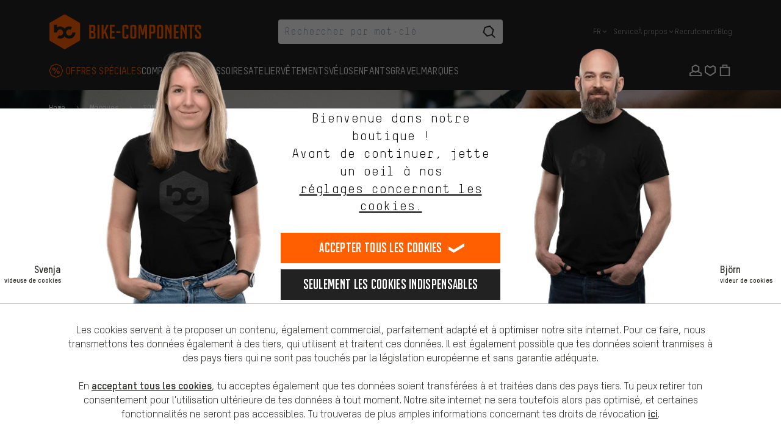

--- FILE ---
content_type: text/html; charset=utf-8
request_url: https://www.bike-components.de/fr/TONIQ/
body_size: 38496
content:
<!DOCTYPE html> <html lang="fr" id="no-js" class="site-preload js-activate-badges" > <head> <meta charset="utf-8"> <meta http-equiv="X-UA-Compatible" content="IE=edge"> <meta name=viewport content="width=device-width,initial-scale=1"> <meta name="format-detection" content="telephone=no"> <title inertia>TONIQ | produits de nettoyage et d&#039;entretien pour ton vélo | bike-components</title> <meta name="description" content="Achète lubrifiant, nettoyant &amp; autres de TONIQ confortablement et en toute sécurité en ligne chez bike-components. ✓ Livraison rapide ✓ Choix immense ✓ Service compétent" inertia /> <link rel="canonical" href="https://www.bike-components.de/fr/TONIQ/" inertia /> <link rel="icon" type="image/png" sizes="192x192" href="https://www.bike-components.de/assets/favicons/android-chrome-192x192.png"> <link rel="icon" type="image/png" sizes="96x96" href="https://www.bike-components.de/assets/favicons/android-chrome-96x96.png"> <link rel="icon" type="image/png" sizes="32x32" href="https://www.bike-components.de/assets/favicons/favicon-32x32.png"> <link rel="icon" type="image/png" sizes="16x16" href="https://www.bike-components.de/assets/favicons/favicon-16x16.png"> <link rel="shortcut icon" href="https://www.bike-components.de/assets/favicons/favicon.ico"> <link rel="apple-touch-icon" sizes="180x180" href="https://www.bike-components.de/assets/favicons/apple-touch-icon-180x180.png"> <link rel="manifest" href="https://www.bike-components.de/assets/favicons/webmanifest.json"> <link rel="mask-icon" href="https://www.bike-components.de/assets/favicons/safari-pinned-tab.svg" color="#e65505"> <meta name="msapplication-TileColor" content="#e65505"> <meta name="msapplication-config" content="https://www.bike-components.de/assets/favicons/browserconfig.xml"> <meta name="theme-color" content="#ffffff"> <link rel="alternate" type="application/rss+xml" title="bike-components Blog" href="/blog/rss/" /> <link rel="alternate" hreflang="de" href="https://www.bike-components.de/de/TONIQ/" inertia /> <link rel="alternate" hreflang="en" href="https://www.bike-components.de/en/TONIQ/" inertia /> <link rel="alternate" hreflang="x-default" href="https://www.bike-components.de/en/TONIQ/" inertia /> <link rel="alternate" hreflang="es" href="https://www.bike-components.de/es/TONIQ/" inertia /> <link rel="alternate" hreflang="fr" href="https://www.bike-components.de/fr/TONIQ/" inertia /> <meta property="twitter:card" content="summary_large_image" inertia /> <meta property="twitter:site" content="@bikecomponents" inertia /> <meta property="og:type" content="website" inertia /> <meta property="og:url" content="https://www.bike-components.de/fr/TONIQ/" inertia /> <meta property="og:title" content="TONIQ | produits de nettoyage et d&#039;entretien pour ton vélo | bike-components" inertia /> <meta property="og:description" content="Achète lubrifiant, nettoyant &amp; autres de TONIQ confortablement et en toute sécurité en ligne chez bike-components. ✓ Livraison rapide ✓ Choix immense ✓ Service compétent" inertia /> <meta property="og:image" content="https://www.bike-components.de/assets/m/image/s1x2/714-8e9c83be853cc47dde03ee051147e2321f98ee13.jpg" inertia /> <meta property="og:image:type" content="image/jpeg" inertia /> <meta property="og:image:width" content="556" inertia /> <meta property="og:image:height" content="248" inertia /> <script type="text/javascript"> document.documentElement.id=document.documentElement.id.replace('no-',''); </script> <link rel="preload" href="/assets/fonts/tstarpro-regular-webfont-v2.woff2" crossorigin="anonymous" as="font" type="font/woff2"> <link rel="preload" href="/assets/fonts/tstarpro-medium-webfont-v2.woff2" crossorigin="anonymous" as="font" type="font/woff2"> <link rel="preload" href="/assets/fonts/tstarpro-heavy-webfont-v2.woff2" crossorigin="anonymous" as="font" type="font/woff2"> <link rel="preload" href="/assets/fonts/BMX19-Bold-v5.woff2" crossorigin="anonymous" as="font" type="font/woff2">  <link rel="preload" href="/assets/fonts/tstarpro-bold-webfont-v2.woff2" crossorigin="anonymous" as="font" type="font/woff2"> <link rel="preload" href="/assets/fonts/tstarmonoroundreg-webfont-v2.woff2" crossorigin="anonymous" as="font" type="font/woff2">  <link rel="preload" href="/assets/build/3d8dce083b919c93773f-lang-fr-ini.js" as="script"> <link rel="stylesheet" href="/cache/css-file-gz-2ab6d0d91a635035162950265fdd97ad.css" type="text/css" media="all" /><link rel="stylesheet" href="/cache/css-file-gz-28d810b39c0ccf4bec77f9e958241a95.css" type="text/css" media="all" /> <link rel="stylesheet" href="/assets/build/3d8a663ce45f53748067-shared.css"> <link rel="stylesheet" href="/assets/build/8353ec31dd6e7143349a-utility.css"> <link rel="stylesheet" href="/assets/build/6d8c37a496e64d001215-shopcss.css">   <style type="text/css" media="screen"> #m-122473 { background: rgb(35,60,50) !important; } #m-122473 .module-vue-product-list .inner .product-view-slider .vue-slider .flickity-viewport::before, #m-122473 .module-vue-product-list .inner .product-view-slider .vue-slider .flickity-viewport::after { background: linear-gradient(to left, rgba(35,60,50, 0) 0%, rgb(35,60,50) 90%, rgb(35,60,50) 100%) !important; } #m-122473 { color: #FFF; } /* Anpassungen für eingesetzte Module */ #m-122473 [class*="site-text"], #m-122473 [class*="site-text"] h1, #m-122473 [class*="site-text"] h2, #m-122473 [class*="site-text"] h3, #m-122473 [class*="site-text"] h4, #m-122473 [class*="site-text"] h5, #m-122473 [class*="site-text"] ul, #m-122473 [class*="site-text"] ul li, #m-122473 [class*="site-text"] ul li::before, #m-122473 [class*="site-headline"] { color: #FFF; } #m-122473 [class*="site-text"] ul li::before { background-color: #FFF; } #m-122473 [class*="site-link"] { color: #FFF; } #m-122473 [class*="site-link"]:focus, #m-122473 [class*="site-link"]:hover { color: #FF5F00; } #m-122473 [class*="site-button"]:not(.site-button-solid):not(.site-button-solid-small) { color: #FFF; border-color: #FFF; } #m-122473 .product-teaser-item [class*="site-text"], #m-122473 .product-teaser-item [class*="site-headline"], #m-122473 .module-vue-product-list [class*="site-text"], #m-122473 .module-vue-product-list [class*="site-headline"] { color: inherit; } #m-122473 .product-view-slider .vue-slider .flickity-page-dots .dot:not(.is-selected):not(:hover) { color: #FFF; } #m-122473 .base-tag { color: #FFF; } #m-122473 .base-slider .flickity-button-icon > path.arrow { fill: #FFF; } #m-122473 .base-slider .flickity-page-dots .dot { background-color: #FFF; } #m-122473 .base-text { color: #FFF; } #m-122473 > .headline { color: rgb(255,255,255); } #m-122472 { background: rgb(35,60,50) !important; } #m-122472 .module-vue-product-list .inner .product-view-slider .vue-slider .flickity-viewport::before, #m-122472 .module-vue-product-list .inner .product-view-slider .vue-slider .flickity-viewport::after { background: linear-gradient(to left, rgba(35,60,50, 0) 0%, rgb(35,60,50) 90%, rgb(35,60,50) 100%) !important; } #m-122472 { color: #FFF; } /* Anpassungen für eingesetzte Module */ #m-122472 [class*="site-text"], #m-122472 [class*="site-text"] h1, #m-122472 [class*="site-text"] h2, #m-122472 [class*="site-text"] h3, #m-122472 [class*="site-text"] h4, #m-122472 [class*="site-text"] h5, #m-122472 [class*="site-text"] ul, #m-122472 [class*="site-text"] ul li, #m-122472 [class*="site-text"] ul li::before, #m-122472 [class*="site-headline"] { color: #FFF; } #m-122472 [class*="site-text"] ul li::before { background-color: #FFF; } #m-122472 [class*="site-link"] { color: #FFF; } #m-122472 [class*="site-link"]:focus, #m-122472 [class*="site-link"]:hover { color: #FF5F00; } #m-122472 [class*="site-button"]:not(.site-button-solid):not(.site-button-solid-small) { color: #FFF; border-color: #FFF; } #m-122472 .product-teaser-item [class*="site-text"], #m-122472 .product-teaser-item [class*="site-headline"], #m-122472 .module-vue-product-list [class*="site-text"], #m-122472 .module-vue-product-list [class*="site-headline"] { color: inherit; } #m-122472 .product-view-slider .vue-slider .flickity-page-dots .dot:not(.is-selected):not(:hover) { color: #FFF; } #m-122472 .base-tag { color: #FFF; } #m-122472 .base-slider .flickity-button-icon > path.arrow { fill: #FFF; } #m-122472 .base-slider .flickity-page-dots .dot { background-color: #FFF; } #m-122472 .base-text { color: #FFF; } #m-122472 > .headline { color: rgb(255,255,255); } #m-122463 { background: rgb(35,60,50) !important; } #m-122463 .module-vue-product-list .inner .product-view-slider .vue-slider .flickity-viewport::before, #m-122463 .module-vue-product-list .inner .product-view-slider .vue-slider .flickity-viewport::after { background: linear-gradient(to left, rgba(35,60,50, 0) 0%, rgb(35,60,50) 90%, rgb(35,60,50) 100%) !important; } #m-122463 { color: #FFF; } /* Anpassungen für eingesetzte Module */ #m-122463 [class*="site-text"], #m-122463 [class*="site-text"] h1, #m-122463 [class*="site-text"] h2, #m-122463 [class*="site-text"] h3, #m-122463 [class*="site-text"] h4, #m-122463 [class*="site-text"] h5, #m-122463 [class*="site-text"] ul, #m-122463 [class*="site-text"] ul li, #m-122463 [class*="site-text"] ul li::before, #m-122463 [class*="site-headline"] { color: #FFF; } #m-122463 [class*="site-text"] ul li::before { background-color: #FFF; } #m-122463 [class*="site-link"] { color: #FFF; } #m-122463 [class*="site-link"]:focus, #m-122463 [class*="site-link"]:hover { color: #FF5F00; } #m-122463 [class*="site-button"]:not(.site-button-solid):not(.site-button-solid-small) { color: #FFF; border-color: #FFF; } #m-122463 .product-teaser-item [class*="site-text"], #m-122463 .product-teaser-item [class*="site-headline"], #m-122463 .module-vue-product-list [class*="site-text"], #m-122463 .module-vue-product-list [class*="site-headline"] { color: inherit; } #m-122463 .product-view-slider .vue-slider .flickity-page-dots .dot:not(.is-selected):not(:hover) { color: #FFF; } #m-122463 .base-tag { color: #FFF; } #m-122463 .base-slider .flickity-button-icon > path.arrow { fill: #FFF; } #m-122463 .base-slider .flickity-page-dots .dot { background-color: #FFF; } #m-122463 .base-text { color: #FFF; } #m-122463 > .headline { color: rgb(255,255,255); } #m-122459 { background: rgb(255,255,255) !important; } #m-122459 .module-vue-product-list .inner .product-view-slider .vue-slider .flickity-viewport::before, #m-122459 .module-vue-product-list .inner .product-view-slider .vue-slider .flickity-viewport::after { background: linear-gradient(to left, rgba(255,255,255, 0) 0%, rgb(255,255,255) 90%, rgb(255,255,255) 100%) !important; } #m-122459 { color: #222; } /* Anpassungen für eingesetzte Module */ #m-122459 [class*="site-text"], #m-122459 [class*="site-headline"] { color: #222; } #m-122459 [class*="site-link"] { color: #222; } #m-122459 [class*="site-link"]:focus, #m-122459 [class*="site-link"]:hover { color: #FF5F00; } #m-122459 [class*="site-button"]:not([class*="site-button-solid"]) { color: #222; border-color: #222; } #m-122459 .base-tag { color: #222; } #m-122459 .base-slider .flickity-button-icon > path.arrow { fill: #222; } #m-122459 .base-slider .flickity-page-dots .dot { background-color: #222; } #m-122459 .base-text { color: #222; } #m-122459 > .headline { color: rgb(0,0,0); } #m-122470 { background: rgb(255,255,255) !important; } #m-122470 .module-vue-product-list .inner .product-view-slider .vue-slider .flickity-viewport::before, #m-122470 .module-vue-product-list .inner .product-view-slider .vue-slider .flickity-viewport::after { background: linear-gradient(to left, rgba(255,255,255, 0) 0%, rgb(255,255,255) 90%, rgb(255,255,255) 100%) !important; } #m-122470 { color: #222; } /* Anpassungen für eingesetzte Module */ #m-122470 [class*="site-text"], #m-122470 [class*="site-headline"] { color: #222; } #m-122470 [class*="site-link"] { color: #222; } #m-122470 [class*="site-link"]:focus, #m-122470 [class*="site-link"]:hover { color: #FF5F00; } #m-122470 [class*="site-button"]:not([class*="site-button-solid"]) { color: #222; border-color: #222; } #m-122470 .base-tag { color: #222; } #m-122470 .base-slider .flickity-button-icon > path.arrow { fill: #222; } #m-122470 .base-slider .flickity-page-dots .dot { background-color: #222; } #m-122470 .base-text { color: #222; } #m-122470 > .headline { color: rgb(0,0,0); } </style>      <script>dataLayer = [];</script>
    <script>dataLayer.push({"language":"fr","country":"US","abTests":{"reco":{"BK5445":"SHORTCUT"},"shop":{"BK5567":"ORIGINAL"}},"tagManagerUrl":"https:\/\/www.bike-components.de\/tag","privacyCookie":"privacy-202506171327"});(function(w,d,s,l,i){w[l]=w[l]||[];w[l].push({'gtm.start':
new Date().getTime(),event:'gtm.js'});var f=d.getElementsByTagName(s)[0],
j=d.createElement(s),dl=l!='dataLayer'?'&l='+l:'';j.async=true;j.src=
'https://www.bike-components.de/tag/gtm.js?id='+i+dl;f.parentNode.insertBefore(j,f);
})(window,document,'script','dataLayer','GTM-N9D3PB7');window.generalPurposeEventQueue = [];</script>
 </head> <body class="site-login-status-loggedout site-livechat-inactive lower-grid-opacity" data-csrf-token="7cca248d2beeaa1b83789ac9ea7f5a42fb682904" data-ab-cart-overlay-group="default" data-head-height="80"> <ul> <li><a class="skip-link" href="#main-nav">Aller à la navigation principale</a></li> <li><a class="skip-link" href="#nav-cat">Aller à la navigation des catégories</a></li> <li><a class="skip-link" href="#grid-content">Aller au contenu</a></li> <li><a class="skip-link" href="#footer-brands">Aller aux marques et à la newsletter</a></li> <li><a class="skip-link" href="#footer-quicklinks">Aller au pied de page</a></li> </ul> <script type="application/json" id="bcRuntimeStore">{"language":"fr","spritemap_url":"\/assets\/build\/234c8dd4d20aa5d77232-spritemap.svg","abTest":{"viewed_together":{"trackingGroup":"reco_bk5445","trackingId":"shortcut","id":"SHORTCUT"},"top_categories":{"trackingGroup":"shop_bk5567","trackingId":"original","id":"ORIGINAL"}},"deliveryCountry":{"code":"US","name":"États-Unis","vat":"MwSt"},"privacyCookie":"privacy-202506171327","shippingTime":"1-3","user":{"id":"uid_697a56e8caa153.82877900","email":"","firstname":"","surname":"","melibo_jwt":"","phoneNumber":{"country":"US","national":""}},"customerLoginStatus":"loggedout","productCompare":[],"wishList":{},"config":{"token":"7cca248d2beeaa1b83789ac9ea7f5a42fb682904","recommendations_host":"https:\/\/recommendations.bike-components.de","novomind_api_url":"https:\/\/ichat-re.bike-components.de\/chatRest","novomind_whatsapp_url":"","paypal_client_id":"Acfz1FSXDaFYSHzuLvoaIRkdfMbWwBCnbOBi5vu38QNsKApjvUpyPTWo3AZUz_GLbHwFs9Qp8xPC-PPl","paypal_credit_max":5000,"paypal_credit_min":1,"facebook_client_id":"1010859752407275","suggest_api_init":"\/fr\/suggest\/init\/","suggest_api_term_suggestions":"\/fr\/suggest\/term_suggestion\/","campaign_teaser_api":"\/fr\/api\/v1\/campaign\/teaser\/","cart_page_url":"\/fr\/cart\/","cart_api_url":"\/fr\/api\/v1\/cart\/COUNTRYCODE\/","wishlist_page_url":"\/fr\/wishlist\/","wishlist_api_url":"\/fr\/api\/v1\/wishlist\/COUNTRYCODE\/","product_option_catalog_url":"\/fr\/api\/v1\/catalog\/product-option\/PRODUCTOPTIONKEY\/COUNTRYCODE\/","product_variants_catalog_url":"\/fr\/api\/v1\/catalog\/product-variants\/PRODUCTKEY\/","variant_options_catalog_url":"\/fr\/api\/v1\/catalog\/variant-options\/VARIANTKEY\/COUNTRYCODE\/","checkout_api_url":"\/fr\/api\/v1\/checkout\/","privacy_consent_url":"\/fr\/api\/v1\/consent\/","product_compare_api_url":"\/fr\/api\/v1\/product-compare\/ACTION\/COUNTRYCODE\/","recommendation_api_url":"\/fr\/api\/v1\/recommendation\/COUNTRYCODE\/","product_expert":"\/fr\/api\/v1\/employee\/product-expert\/PRODUCTID\/","searchFeedbackFormAPIURL":"","productFeedbackFormAPIURL":"","featureFlags":{"compare_tool_active":true,"order_status_send_active":false,"shortcut_search_product_listing_available":true,"use_custom_cookie_bouncer":false,"shortcut_tracking":true,"recommendations_shortcut":true,"recommendations_shortcut_preview":false,"hide_store_as_shipping_type":true},"kameleoon_id":"nyg040hlh1"}}</script> <script type="application/json" class="js-vue" data-component="ShopManufacturerPage">{"cart":"0","wishlist":"0","customPageType":"Hersteller - manu","manufacturerId":714}</script> <div id="wrapper">  <div class="h-[120px] lg:h-[148px]"> <header id="grid-head" class="js-header relative z-50 bg-anthracite px-6 pt-6 pb-5 lg:px-7 lg:pt-8 lg:pb-0"> <div class="container relative px-0"> <div class="navbar-main flex flex-wrap items-center"> <div class="logo relative h-7 lg:w-1/3 lg:h-9"> <a class="js-logo-link absolute top-1/2 left-0" href="/fr/" title="bike-components" aria-label="À la page d&amp;apos;accueil - bike-components"> <svg class="logo-icon absolute top-0 left-0 w-[36px] h-[36px] -translate-y-1/2 fill-orange min-[360px]:hidden lg:w-[250px] lg:h-[62px]" aria-hidden="true"> <use xlink:href="/assets/build/234c8dd4d20aa5d77232-spritemap.svg#logo-bc-icon"></use> </svg> <svg class="logo-icon-text hidden absolute top-0 left-0 w-[154px] h-[36px] -translate-y-1/2 fill-orange min-[360px]:!block lg:w-[250px] lg:h-[62px]" aria-label="bike-components" role="img"> <use xlink:href="/assets/build/234c8dd4d20aa5d77232-spritemap.svg#logo-bc"></use> </svg> <span class="sr-only">bike-components.de Page d&#039;accueil</span> </a> </div> <div class="btn-extend hidden lg:absolute lg:top-0 lg:left-0 lg:!flex lg:items-center lg:w-9 lg:h-9 lg:invisible lg:opacity-0"> <button class="js-btn-extend group/hamburger relative flex flex-col justify-center w-7 h-7" aria-label="Déployer l&#039;en-tête fixe"> <span class="w-[20px] h-[2px] bg-white group-hover/hamburger:bg-orange"></span> <span class="w-[20px] h-[2px] mt-[6px] bg-white group-hover/hamburger:bg-orange"></span> <span class="w-[16px] h-[2px] mt-[6px] bg-white group-hover/hamburger:bg-orange"></span> </button> </div> <div class="search w-full h-9 max-h-9 mt-6 max-lg:order-1 lg:w-1/3 lg:mt-0" role="search"> <div class="js-vue" data-component="SearchHead" data-props='{"initialSearchValue":"","searchLink":"\/fr\/s\/?keywords=%keywords%","variant":"Suggest"}'><!--teleport start--><div id="module-search-head" class="module-search-head m-auto relative w-full z-10" data-v-26fb7d0e><div class="inner js-inner" data-v-26fb7d0e><form id="suggest-form" class="px-1 rounded lg:max-w-[316px] xl:max-w-[368px] flex justify-between items-center w-full mx-auto bg-white lg:transition-color lg:ease-out lg:duration-300" role="search" method="get" action="/fr/s/?keywords=%keywords%" data-v-26fb7d0e><input name="keywords" type="search" value="" placeholder="Rechercher par mot-clé" class="font-mono text-md grow p-3 outline-none focus:outline-none lg:transition-spacing lg:ease-out lg:duration-300" data-test="auto-searchfield" maxlength="100" autocomplete="off" required aria-invalid="false" id="search-head-input" tabindex="0" data-v-26fb7d0e><div class="loading-animation js-site-loading" data-v-26fb7d0e></div><!----><button type="submit" class="m-3 w-7 h-7 ml-0 flex items-center gap-3 font-bmx text-2xl leading-none uppercase transition-colors" title="rechercher" aria-label="rechercher" data-test="suggest-search-search-button" tabindex="0" data-v-26fb7d0e><svg class="fill-black w-7 h-7" aria-hidden="true" data-v-26fb7d0e><use xlink:href="/assets/build/234c8dd4d20aa5d77232-spritemap.svg#icon-search"></use></svg><!----></button></form><button class="close-icon site-icon-close icon-big hidden-md-down text-white" title="Fermer la recherche" aria-label="Fermer la recherche" data-v-26fb7d0e></button><!----></div><!----></div><!--teleport end--></div> </div> <nav class="nav-meta js-nav-meta hidden h-9 lg:absolute lg:top-0 lg:right-0 lg:!flex lg:w-1/3 lg:justify-end lg:pl-9" aria-label="Navigation principale"> <ul class="js-nav-language js-site-module-language js-nav-submenu nav-submenu nojs-hover group relative flex flex-nowrap justify-end items-stretch text-grey-silver text-xs mr-3" tabindex="0" aria-label="Langue" aria-controls="nav-meta-language" aria-expanded="false" > <li class="relative flex items-center"> <span class="flex items-center gap-1 py-3 whitespace-nowrap cursor-pointer group-hover:text-orange group-focus-within:text-orange js-site-language-mobile-base current" > <span class="sr-only">français</span> <span aria-hidden="true">FR</span> <svg class="w-4 h-4"><use xlink:href="/assets/build/234c8dd4d20aa5d77232-spritemap.svg#icon-angle-down"></use></svg> </span> </li> <li id="nav-meta-language" class="js-nav-dropdown-li nav-dropdown-li hidden"> <ul class="js-nav-dropdown nav-dropdown hidden absolute z-20 top-full p-2 bg-black text-sm leading-normal flex-col left-0 before:block before:absolute before:left-4 before:bottom-full before:w-0 before:h-0 before:border-8 before:border-solid before:border-transparent before:border-b-black before:pointer-events-none"> <li> <a href="/en/TONIQ/" class="js-site-language-mobile-base js-language-switch js-tracking-marker block px-5 py-2 whitespace-nowrap text-grey-silver hover:text-white hover:bg-grey-dark" data-language="en" data-marker="Sprachumschaltung/fr/en" > <span class="sr-only">english</span> <span aria-hidden="true">EN</span> </a> </li> <li> <a href="/de/TONIQ/" class="js-site-language-mobile-base js-language-switch js-tracking-marker block px-5 py-2 whitespace-nowrap text-grey-silver hover:text-white hover:bg-grey-dark" data-language="de" data-marker="Sprachumschaltung/fr/de" > <span class="sr-only">Deutsch</span> <span aria-hidden="true">DE</span> </a> </li> <li> <a href="/es/TONIQ/" class="js-site-language-mobile-base js-language-switch js-tracking-marker block px-5 py-2 whitespace-nowrap text-grey-silver hover:text-white hover:bg-grey-dark" data-language="es" data-marker="Sprachumschaltung/fr/es" > <span class="sr-only">español</span> <span aria-hidden="true">ES</span> </a> </li> </ul> </li> </ul> <ul id="main-nav" class="js-nav-sub flex flex-nowrap items-stretch gap-3 text-grey-silver text-xs"> <li class="flex items-center"> <a class="flex items-center h-full whitespace-nowrap text-grey-silver hover:text-orange" href="/fr/service/"> Service </a> </li> <li class="js-nav-submenu nav-submenu nojs-hover group relative flex items-center" tabindex="0" aria-controls="nav-meta-about-us" aria-expanded="false"> <span class="flex items-center h-full gap-1 whitespace-nowrap cursor-pointer group-hover:text-orange group-focus-within:text-orange"> À propos <svg class="w-4 h-4"><use xlink:href="/assets/build/234c8dd4d20aa5d77232-spritemap.svg#icon-angle-down"></use></svg> </span> <ul id="nav-meta-about-us" class="js-nav-dropdown nav-dropdown hidden absolute z-20 top-full p-2 bg-black text-sm leading-normal flex-col left-0 before:block before:absolute before:left-4 before:bottom-full before:w-0 before:h-0 before:border-8 before:border-solid before:border-transparent before:border-b-black before:pointer-events-none"> <li> <a class="block px-5 py-2 whitespace-nowrap text-grey-silver hover:text-white hover:bg-grey-dark" href="/fr/a-propos/notre-equipe/" > Notre équipe </a> </li> <li> <a class="block px-5 py-2 whitespace-nowrap text-grey-silver hover:text-white hover:bg-grey-dark" href="/fr/a-propos/lentreprise/" > L&#039;entreprise </a> </li> <li> <a class="block px-5 py-2 whitespace-nowrap text-grey-silver hover:text-white hover:bg-grey-dark" href="/fr/a-propos/communaute-d-aix-la-chapelle/" > Communauté d&#039;Aix-la-Chapelle </a> </li> <li> <a class="block px-5 py-2 whitespace-nowrap text-grey-silver hover:text-white hover:bg-grey-dark" href="/fr/a-propos/bc-events/" > bc Events </a> </li> </ul> </li> <li class="flex items-center"> <a class="flex items-center h-full whitespace-nowrap text-grey-silver hover:text-orange" href="https://bike-components.jobs.personio.de/" target="_blank" rel="noopener"> Recrutement </a> </li> <li class="flex items-center"> <a class="flex items-center h-full whitespace-nowrap text-grey-silver hover:text-orange" href="/blog/fr/"> Blog </a> </li> <li class="js-nav-sub-more nav-sub-more hidden group relative items-center"> <span class="flex items-center gap-1 h-full whitespace-nowrap cursor-pointer group-hover:text-orange group-focus-within:text-orange"> plus <svg class="w-4 h-4"><use xlink:href="/assets/build/234c8dd4d20aa5d77232-spritemap.svg#icon-angle-down"></use></svg> </span> <ul class="js-nav-dropdown nav-dropdown hidden absolute z-20 top-full p-2 bg-black text-sm leading-normal flex-col right-0 before:block before:absolute before:left-4 before:bottom-full before:w-0 before:h-0 before:border-8 before:border-solid before:border-transparent before:border-b-black before:pointer-events-none before:left-auto before:right-4"></ul> </li> </ul> </nav> <nav class="nav-icons grow flex justify-end items-center gap-5 text-white lg:absolute lg:z-10 lg:right-0 lg:bottom-0 lg:gap-4 xl:gap-5" aria-label="Navigation de l&#039;espace client" > <button class="search-icon js-site-search-open-overlay hidden w-7 h-7 text-white hover:text-orange"> <svg class="w-7 h-7 fill-current"><use xlink:href="/assets/build/234c8dd4d20aa5d77232-spritemap.svg#icon-search"></use></svg> </button> <div class="js-account js-module-account-head account-icon relative group lg:pb-6 " > <a class="js-login js-site-login-link js-account-icon text-white group-hover:text-orange" href="/fr/light-login/" rel="login" data-overlay-class="overlay-light-login js-overlay-light-login" data-register-info="Inscris-toi ici pour le blog et le shop." data-href="/fr/light-login/" title="Connecte-toi" > <svg class="block w-7 h-7 fill-current" aria-hidden="true"><use xlink:href="/assets/build/234c8dd4d20aa5d77232-spritemap.svg#icon-profil"></use></svg> </a> </div> <div class="wishlist loading relative w-7 lg:mb-6"> <script type="application/json" class="js-vue" data-component="Header/WishlistIconHead">{ "count": 0, "link": "/fr/wishlist/" }</script> <i class="site-loading site-hidden-nojs" style="--size: 20px;"></i> </div> <div class="cart loading relative w-7 lg:mb-6"> <script type="application/json" class="js-vue" data-component="Header/CartIconHead">{ "count": 0, "link": "/fr/cart/" }</script> <i class="site-loading site-hidden-nojs" style="--size: 20px;"></i> </div> <button class="js-drawer-toggle drawer-toggle group/hamburger relative flex flex-col justify-center items-center w-7 h-7 lg:hidden" aria-label="Basculer le menu de navigation"> <span class="w-[20px] h-[2px] bg-white transition-all duration-500 group-hover/hamburger:bg-orange"></span> <span class="w-[20px] h-[2px] mt-[6px] bg-white transition-all duration-500 group-hover/hamburger:bg-orange"></span> <span class="w-[16px] h-[2px] mt-[6px] mr-[4px] bg-white transition-all duration-500 group-hover/hamburger:bg-orange"></span> </button> </nav> </div> <div class="navbar-extension js-extension"> <div class="categories hidden lg:!block lg:mt-8"> <nav id="nav-cat" class="module-navigation-main js-nav-main" aria-label="Navigation des catégories"> <ul class="level-0 js-level-0 flex flex-row items-center gap-5 xl:gap-7"> <li class="js-category nojs-hover group flex items-center pb-6"> <a href="/fr/offres-speciales/" class="relative h-7 flex items-center font-medium text-md tracking-wide leading-none text-grey-light uppercase whitespace-nowrap border-b hover:border-b-current focus:border-b-current group-[.is-active]:border-b group-[.is-active]:border-b-current ml-[28px] text-orange border-b-transparent" > <svg class="absolute top-1/2 right-full w-7 h-7 -translate-y-1/2 mr-2 fill-current"><use xlink:href="/assets/build/234c8dd4d20aa5d77232-spritemap.svg#icon-offer"></use></svg> Offres Spéciales </a> </li> <li class="js-category nojs-hover group flex items-center pb-6"> <a href="/fr/composants/" class="relative h-7 flex items-center font-medium text-md tracking-wide leading-none text-grey-light uppercase whitespace-nowrap border-b hover:border-b-current focus:border-b-current group-[.is-active]:border-b group-[.is-active]:border-b-current js-link-dropdown border-b-transparent" > Composants </a> <div class="dropdown js-dropdown"> <div class="subcategories js-subcategories"> <ul class="level-1 js-level-1"> <li class="js-subcategory"> <a href="/fr/composants/" class="no-uppercase site-hover" > Tout en "Composants" </a> </li> <li class="js-subcategory nojs-hover js-default-row is-active"> <a href="/fr/composants/amortisseurs/" class="site-hover js-link-level-1" > Amortisseurs <span class="arrow"></span> </a> <ul class="level-2 js-level-2 is-active"> <li class="link-all"> <a href="/fr/composants/amortisseurs/" class="site-hover" > Tout en "Amortisseurs" </a> </li> <li> <a href="/fr/composants/amortisseurs/amortisseurs/" class="site-hover" > Amortisseurs </a> </li> <li> <a href="/fr/composants/amortisseurs/douilles-d-amortisseur/" class="site-hover" > Douilles d&#039;amortisseur </a> </li> <li> <a href="/fr/composants/amortisseurs/pieces-detachees/" class="site-hover" > Pièces détachées </a> </li> <li> <a href="/fr/composants/amortisseurs/pompes-pour-fourches-suspendues-amortisseurs/" class="site-hover" > Pompes pour fourches suspendues &amp; amortisseurs </a> </li> <li> <a href="/fr/composants/amortisseurs/ressorts/" class="site-hover" > Ressorts </a> </li> </ul> </li> <li class="js-subcategory nojs-hover "> <a href="/fr/composants/cadres/" class="site-hover js-link-level-1" > Cadres <span class="arrow"></span> </a> <ul class="level-2 js-level-2 "> <li class="link-all"> <a href="/fr/composants/cadres/" class="site-hover" > Tout en "Cadres" </a> </li> <li> <a href="/fr/composants/cadres/cyclo-cross-gravel/" class="site-hover" > Cyclo-cross &amp; Gravel </a> </li> <li> <a href="/fr/composants/cadres/pattes-de-derailleur/" class="site-hover" > Pattes de dérailleur </a> </li> <li> <a href="/fr/composants/cadres/pieces-detachees/" class="site-hover" > Pièces détachées </a> </li> <li> <a href="/fr/composants/cadres/protections-cadre/" class="site-hover" > Protections cadre </a> </li> <li> <a href="/fr/composants/cadres/velo-de-randonnee/" class="site-hover" > Vélo de randonnée </a> </li> <li> <a href="/fr/composants/cadres/velo-de-route/" class="site-hover" > Vélo de route </a> </li> <li> <a href="/fr/composants/cadres/vtt-semi-rigide/" class="site-hover" > VTT - Semi-rigide </a> </li> <li> <a href="/fr/composants/cadres/vtt-tout-suspendu/" class="site-hover" > VTT - Tout suspendu </a> </li> </ul> </li> <li class="js-subcategory nojs-hover "> <a href="/fr/composants/capteurs-de-puissance/" class="site-hover js-link-level-1" > Capteurs de puissance <span class="arrow"></span> </a> <ul class="level-2 js-level-2 "> <li class="link-all"> <a href="/fr/composants/capteurs-de-puissance/" class="site-hover" > Tout en "Capteurs de puissance" </a> </li> <li> <a href="/fr/composants/capteurs-de-puissance/pedales/" class="site-hover" > Pédales </a> </li> <li> <a href="/fr/composants/capteurs-de-puissance/pedaliers/" class="site-hover" > Pédaliers </a> </li> <li> <a href="/fr/composants/capteurs-de-puissance/pieces-detachees/" class="site-hover" > Pièces détachées </a> </li> </ul> </li> <li class="js-subcategory nojs-hover "> <a href="/fr/composants/chambres-a-air/" class="site-hover js-link-level-1" > Chambres à air <span class="arrow"></span> </a> <ul class="level-2 js-level-2 "> <li class="link-all"> <a href="/fr/composants/chambres-a-air/" class="site-hover" > Tout en "Chambres à air" </a> </li> <li> <a href="/fr/composants/chambres-a-air/chambres-a-air-12-24-/" class="site-hover" > Chambres à air 12-24&quot; </a> </li> <li> <a href="/fr/composants/chambres-a-air/chambres-a-air-26-/" class="site-hover" > Chambres à air 26&quot; </a> </li> <li> <a href="/fr/composants/chambres-a-air/chambres-a-air-27-5-/" class="site-hover" > Chambres à air 27,5&quot; </a> </li> <li> <a href="/fr/composants/chambres-a-air/chambres-a-air-28-/" class="site-hover" > Chambres à air 28&quot; </a> </li> <li> <a href="/fr/composants/chambres-a-air/chambres-a-air-29-/" class="site-hover" > Chambres à air 29&quot; </a> </li> <li> <a href="/fr/composants/chambres-a-air/necessaire-de-reparation/" class="site-hover" > Nécessaire de réparation </a> </li> <li> <a href="/fr/composants/chambres-a-air/pieces-detachees/" class="site-hover" > Pièces détachées </a> </li> </ul> </li> <li class="js-subcategory nojs-hover "> <a href="/fr/composants/changement-de-vitesse/" class="site-hover js-link-level-1" > Changement de vitesse <span class="arrow"></span> </a> <ul class="level-2 js-level-2 "> <li class="link-all"> <a href="/fr/composants/changement-de-vitesse/" class="site-hover" > Tout en "Changement de vitesse" </a> </li> <li> <a href="/fr/composants/changement-de-vitesse/cables-interieurs/" class="site-hover" > Câbles intérieurs </a> </li> <li> <a href="/fr/composants/changement-de-vitesse/derailleurs-arriere/" class="site-hover" > Dérailleurs arrière </a> </li> <li> <a href="/fr/composants/changement-de-vitesse/derailleurs-avant/" class="site-hover" > Dérailleurs avant </a> </li> <li> <a href="/fr/composants/changement-de-vitesse/gaines/" class="site-hover" > Gaines </a> </li> <li> <a href="/fr/composants/changement-de-vitesse/galets-de-derailleur/" class="site-hover" > Galets de dérailleur </a> </li> <li> <a href="/fr/composants/changement-de-vitesse/manettes/" class="site-hover" > Manettes </a> </li> <li> <a href="/fr/composants/changement-de-vitesse/pieces-detachees/" class="site-hover" > Pièces détachées </a> </li> </ul> </li> <li class="js-subcategory nojs-hover "> <a href="/fr/composants/direction/" class="site-hover js-link-level-1" > Direction <span class="arrow"></span> </a> <ul class="level-2 js-level-2 "> <li class="link-all"> <a href="/fr/composants/direction/" class="site-hover" > Tout en "Direction" </a> </li> <li> <a href="/fr/composants/direction/cockpits-integres/" class="site-hover" > Cockpits intégrés </a> </li> <li> <a href="/fr/composants/direction/cornes-de-guidon/" class="site-hover" > Cornes de guidon </a> </li> <li> <a href="/fr/composants/direction/entretoises/" class="site-hover" > Entretoises </a> </li> <li> <a href="/fr/composants/direction/extensions-de-guidon/" class="site-hover" > Extensions de guidon </a> </li> <li> <a href="/fr/composants/direction/guidons-confort/" class="site-hover" > Guidons - Confort </a> </li> <li> <a href="/fr/composants/direction/guidons-velo-de-route/" class="site-hover" > Guidons - Vélo de route </a> </li> <li> <a href="/fr/composants/direction/guidons-vtt/" class="site-hover" > Guidons - VTT </a> </li> <li> <a href="/fr/composants/direction/jeux-de-direction/" class="site-hover" > Jeux de direction </a> </li> <li> <a href="/fr/composants/direction/pieces-detachees/" class="site-hover" > Pièces détachées </a> </li> <li> <a href="/fr/composants/direction/poignees-de-guidon/" class="site-hover" > Poignées de guidon </a> </li> <li> <a href="/fr/composants/direction/potences/" class="site-hover" > Potences </a> </li> <li> <a href="/fr/composants/direction/rubans-de-guidon/" class="site-hover" > Rubans de guidon </a> </li> </ul> </li> <li class="js-subcategory nojs-hover "> <a href="/fr/composants/fourches/" class="site-hover js-link-level-1" > Fourches <span class="arrow"></span> </a> <ul class="level-2 js-level-2 "> <li class="link-all"> <a href="/fr/composants/fourches/" class="site-hover" > Tout en "Fourches" </a> </li> <li> <a href="/fr/composants/fourches/fourches-rigides/" class="site-hover" > Fourches rigides </a> </li> <li> <a href="/fr/composants/fourches/fourches-suspendues-20-24-/" class="site-hover" > Fourches suspendues 20-24&quot; </a> </li> <li> <a href="/fr/composants/fourches/fourches-suspendues-26-/" class="site-hover" > Fourches suspendues 26&quot; </a> </li> <li> <a href="/fr/composants/fourches/fourches-suspendues-27-5-/" class="site-hover" > Fourches suspendues 27,5&quot; </a> </li> <li> <a href="/fr/composants/fourches/fourches-suspendues-28-/" class="site-hover" > Fourches suspendues 28&quot; </a> </li> <li> <a href="/fr/composants/fourches/fourches-suspendues-29-/" class="site-hover" > Fourches suspendues 29&quot; </a> </li> <li> <a href="/fr/composants/fourches/huile-de-fourche/" class="site-hover" > Huile de fourche </a> </li> <li> <a href="/fr/composants/fourches/pieces-detachees/" class="site-hover" > Pièces détachées </a> </li> <li> <a href="/fr/composants/fourches/pompes-pour-fourches-suspendues-amortisseurs/" class="site-hover" > Pompes pour fourches suspendues &amp; amortisseurs </a> </li> <li> <a href="/fr/composants/fourches/ressorts/" class="site-hover" > Ressorts </a> </li> </ul> </li> <li class="js-subcategory nojs-hover "> <a href="/fr/composants/freins/" class="site-hover js-link-level-1" > Freins <span class="arrow"></span> </a> <ul class="level-2 js-level-2 "> <li class="link-all"> <a href="/fr/composants/freins/" class="site-hover" > Tout en "Freins" </a> </li> <li> <a href="/fr/composants/freins/adaptateurs/" class="site-hover" > Adaptateurs </a> </li> <li> <a href="/fr/composants/freins/cables-interieurs/" class="site-hover" > Câbles intérieurs </a> </li> <li> <a href="/fr/composants/freins/conduites-de-frein/" class="site-hover" > Conduites de frein </a> </li> <li> <a href="/fr/composants/freins/disques-de-frein/" class="site-hover" > Disques de frein </a> </li> <li> <a href="/fr/composants/freins/freins-a-disque/" class="site-hover" > Freins à disque </a> </li> <li> <a href="/fr/composants/freins/freins-sur-jante/" class="site-hover" > Freins sur jante </a> </li> <li> <a href="/fr/composants/freins/gaines/" class="site-hover" > Gaines </a> </li> <li> <a href="/fr/composants/freins/kits-de-purge/" class="site-hover" > Kits de purge </a> </li> <li> <a href="/fr/composants/freins/leviers-de-frein/" class="site-hover" > Leviers de frein </a> </li> <li> <a href="/fr/composants/freins/liquide-de-frein/" class="site-hover" > Liquide de frein </a> </li> <li> <a href="/fr/composants/freins/patins-de-frein/" class="site-hover" > Patins de frein </a> </li> <li> <a href="/fr/composants/freins/pieces-detachees/" class="site-hover" > Pièces détachées </a> </li> <li> <a href="/fr/composants/freins/plaquettes-de-frein/" class="site-hover" > Plaquettes de frein </a> </li> </ul> </li> <li class="js-subcategory nojs-hover "> <a href="/fr/composants/groupes-complets/" class="site-hover js-link-level-1" > Groupes complets <span class="arrow"></span> </a> <ul class="level-2 js-level-2 "> <li class="link-all"> <a href="/fr/composants/groupes-complets/" class="site-hover" > Tout en "Groupes complets" </a> </li> <li> <a href="/fr/composants/groupes-complets/cyclo-cross-gravel/" class="site-hover" > Cyclo-cross &amp; Gravel </a> </li> <li> <a href="/fr/composants/groupes-complets/kits-de-mise-a-niveau/" class="site-hover" > Kits de mise à niveau </a> </li> <li> <a href="/fr/composants/groupes-complets/velo-de-route/" class="site-hover" > Vélo de route </a> </li> <li> <a href="/fr/composants/groupes-complets/velo-electrique/" class="site-hover" > Vélo électrique </a> </li> <li> <a href="/fr/composants/groupes-complets/velo-tout-terrain/" class="site-hover" > Vélo tout-terrain </a> </li> </ul> </li> <li class="js-subcategory nojs-hover "> <a href="/fr/composants/pneus/" class="site-hover js-link-level-1" > Pneus <span class="arrow"></span> </a> <ul class="level-2 js-level-2 "> <li class="link-all"> <a href="/fr/composants/pneus/" class="site-hover" > Tout en "Pneus" </a> </li> <li> <a href="/fr/composants/pneus/accessoires-boyaux/" class="site-hover" > Accessoires boyaux </a> </li> <li> <a href="/fr/composants/pneus/accessoires-tubeless/" class="site-hover" > Accessoires tubeless </a> </li> <li> <a href="/fr/composants/pneus/necessaire-de-reparation/" class="site-hover" > Nécessaire de réparation </a> </li> <li> <a href="/fr/composants/pneus/pieces-detachees/" class="site-hover" > Pièces détachées </a> </li> <li> <a href="/fr/composants/pneus/pneus-12-24-/" class="site-hover" > Pneus 12-24&quot; </a> </li> <li> <a href="/fr/composants/pneus/pneus-26-/" class="site-hover" > Pneus 26&quot; </a> </li> <li> <a href="/fr/composants/pneus/pneus-27-5-/" class="site-hover" > Pneus 27,5&quot; </a> </li> <li> <a href="/fr/composants/pneus/pneus-28-/" class="site-hover" > Pneus 28&quot; </a> </li> <li> <a href="/fr/composants/pneus/pneus-29-/" class="site-hover" > Pneus 29&quot; </a> </li> </ul> </li> <li class="js-subcategory nojs-hover "> <a href="/fr/composants/roues/" class="site-hover js-link-level-1" > Roues <span class="arrow"></span> </a> <ul class="level-2 js-level-2 "> <li class="link-all"> <a href="/fr/composants/roues/" class="site-hover" > Tout en "Roues" </a> </li> <li> <a href="/fr/composants/roues/accessoires-tubeless/" class="site-hover" > Accessoires tubeless </a> </li> <li> <a href="/fr/composants/roues/axes-de-roue/" class="site-hover" > Axes de roue </a> </li> <li> <a href="/fr/composants/roues/blocages-rapides/" class="site-hover" > Blocages rapides </a> </li> <li> <a href="/fr/composants/roues/fonds-de-jante/" class="site-hover" > Fonds de jante </a> </li> <li> <a href="/fr/composants/roues/jantes/" class="site-hover" > Jantes </a> </li> <li> <a href="/fr/composants/roues/moyeux/" class="site-hover" > Moyeux </a> </li> <li> <a href="/fr/composants/roues/pieces-detachees/" class="site-hover" > Pièces détachées </a> </li> <li> <a href="/fr/composants/roues/rayons-ecrous/" class="site-hover" > Rayons &amp; Écrous </a> </li> <li> <a href="/fr/composants/roues/roues-26-/" class="site-hover" > Roues 26&quot; </a> </li> <li> <a href="/fr/composants/roues/roues-27-5-/" class="site-hover" > Roues 27,5&quot; </a> </li> <li> <a href="/fr/composants/roues/roues-28-/" class="site-hover" > Roues 28&quot; </a> </li> <li> <a href="/fr/composants/roues/roues-29-/" class="site-hover" > Roues 29&quot; </a> </li> <li> <a href="/fr/composants/roues/roues-libres-kits-de-conversion/" class="site-hover" > Roues libres &amp; Kits de conversion </a> </li> </ul> </li> <li class="js-subcategory nojs-hover "> <a href="/fr/composants/selles/" class="site-hover js-link-level-1" > Selles <span class="arrow"></span> </a> <ul class="level-2 js-level-2 "> <li class="link-all"> <a href="/fr/composants/selles/" class="site-hover" > Tout en "Selles" </a> </li> <li> <a href="/fr/composants/selles/pieces-detachees/" class="site-hover" > Pièces détachées </a> </li> <li> <a href="/fr/composants/selles/selles-confort/" class="site-hover" > Selles - Confort </a> </li> <li> <a href="/fr/composants/selles/selles-velos-de-route/" class="site-hover" > Selles - Vélos de route </a> </li> <li> <a href="/fr/composants/selles/selles-vtt/" class="site-hover" > Selles - VTT </a> </li> </ul> </li> <li class="js-subcategory nojs-hover "> <a href="/fr/composants/tiges-de-selle/" class="site-hover js-link-level-1" > Tiges de selle <span class="arrow"></span> </a> <ul class="level-2 js-level-2 "> <li class="link-all"> <a href="/fr/composants/tiges-de-selle/" class="site-hover" > Tout en "Tiges de selle" </a> </li> <li> <a href="/fr/composants/tiges-de-selle/attaches-de-selle/" class="site-hover" > Attaches de selle </a> </li> <li> <a href="/fr/composants/tiges-de-selle/pieces-detachees/" class="site-hover" > Pièces détachées </a> </li> <li> <a href="/fr/composants/tiges-de-selle/telecommandes/" class="site-hover" > Télécommandes </a> </li> <li> <a href="/fr/composants/tiges-de-selle/tiges-de-selle-fixes/" class="site-hover" > Tiges de selle fixes </a> </li> <li> <a href="/fr/composants/tiges-de-selle/tiges-de-selle-suspendues/" class="site-hover" > Tiges de selle suspendues </a> </li> <li> <a href="/fr/composants/tiges-de-selle/tiges-de-selle-telescopiques/" class="site-hover" > Tiges de selle télescopiques </a> </li> </ul> </li> <li class="js-subcategory nojs-hover "> <a href="/fr/composants/transmission/" class="site-hover js-link-level-1" > Transmission <span class="arrow"></span> </a> <ul class="level-2 js-level-2 "> <li class="link-all"> <a href="/fr/composants/transmission/" class="site-hover" > Tout en "Transmission" </a> </li> <li> <a href="/fr/composants/transmission/boite-de-vitesses/" class="site-hover" > Boîte de vitesses </a> </li> <li> <a href="/fr/composants/transmission/boitiers-de-pedalier/" class="site-hover" > Boîtiers de pédalier </a> </li> <li> <a href="/fr/composants/transmission/cales/" class="site-hover" > Cales </a> </li> <li> <a href="/fr/composants/transmission/cassettes/" class="site-hover" > Cassettes </a> </li> <li> <a href="/fr/composants/transmission/chaines/" class="site-hover" > Chaînes </a> </li> <li> <a href="/fr/composants/transmission/courroies/" class="site-hover" > Courroies </a> </li> <li> <a href="/fr/composants/transmission/guide-chaines-bashguards/" class="site-hover" > Guide-chaînes &amp; Bashguards </a> </li> <li> <a href="/fr/composants/transmission/kits-adaptateurs/" class="site-hover" > Kits adaptateurs </a> </li> <li> <a href="/fr/composants/transmission/kits-cassette-chaine/" class="site-hover" > Kits cassette &amp; chaîne </a> </li> <li> <a href="/fr/composants/transmission/pedales/" class="site-hover" > Pédales </a> </li> <li> <a href="/fr/composants/transmission/pedaliers/" class="site-hover" > Pédaliers </a> </li> <li> <a href="/fr/composants/transmission/pieces-detachees/" class="site-hover" > Pièces détachées </a> </li> <li> <a href="/fr/composants/transmission/plateaux/" class="site-hover" > Plateaux </a> </li> <li> <a href="/fr/composants/transmission/poulies-de-courroie/" class="site-hover" > Poulies de courroie </a> </li> <li> <a href="/fr/composants/transmission/singlespeed/" class="site-hover" > Singlespeed </a> </li> </ul> </li> </ul> <div class="teaser"> <a href="/fr/inspection-velo/" class="menuteaser js-menuteaser-0 js-tracking-onsite-campaign" data-onsite-campaign="Teaser/Menu/mwy &gt; inspektion | 2026" data-tracking-position="Navigation_Composants" > <div class="site-ratio-container ratio-container"> <picture> <source type="image/avif" media="(min-width: 1280px)" srcset="/assets/a/da93b0c3017d0d6fb1c0f53ed74f2f5b.avif" width="265" height="230" > <source type="image/webp" media="(min-width: 1280px)" srcset="/assets/a/da93b0c3017d0d6fb1c0f53ed74f2f5b.webp" width="265" height="230" > <source type="image/jpeg" media="(min-width: 1280px)" srcset="/assets/a/da93b0c3017d0d6fb1c0f53ed74f2f5b.jpeg" width="265" height="230" > <img class="site-image js-site-image " src="/assets/a/da93b0c3017d0d6fb1c0f53ed74f2f5b.jpeg" width="265" height="230" alt="mwy &gt; inspektion | 2026" loading="lazy" /> </picture> </div> </a> <a href="/fr/offres-speciales/promos-mi-saison/" class="menuteaser js-menuteaser-1 js-tracking-onsite-campaign" data-onsite-campaign="Teaser/Menu/aktionskampagne &gt; mid-season sale | 2026" data-tracking-position="Navigation_Composants" > <div class="site-ratio-container ratio-container"> <picture> <source type="image/avif" media="(min-width: 1280px)" srcset="/assets/a/6594292e41eb225166c42f2ef5d60caa.avif" width="265" height="230" > <source type="image/webp" media="(min-width: 1280px)" srcset="/assets/a/6594292e41eb225166c42f2ef5d60caa.webp" width="265" height="230" > <source type="image/jpeg" media="(min-width: 1280px)" srcset="/assets/a/6594292e41eb225166c42f2ef5d60caa.jpeg" width="265" height="230" > <img class="site-image js-site-image " src="/assets/a/6594292e41eb225166c42f2ef5d60caa.jpeg" width="265" height="230" alt="aktionskampagne &gt; mid-season sale | 2026" loading="lazy" /> </picture> </div> </a> </div> </div> </div> </li> <li class="js-category nojs-hover group flex items-center pb-6"> <a href="/fr/accessoires/" class="relative h-7 flex items-center font-medium text-md tracking-wide leading-none text-grey-light uppercase whitespace-nowrap border-b hover:border-b-current focus:border-b-current group-[.is-active]:border-b group-[.is-active]:border-b-current js-link-dropdown border-b-transparent" > Accessoires </a> <div class="dropdown js-dropdown"> <div class="subcategories js-subcategories"> <ul class="level-1 js-level-1"> <li class="js-subcategory"> <a href="/fr/accessoires/" class="no-uppercase site-hover" > Tout en "Accessoires" </a> </li> <li class="js-subcategory nojs-hover js-default-row is-active"> <a href="/fr/accessoires/accessoires-fonctionnels/" class="site-hover js-link-level-1" > Accessoires fonctionnels <span class="arrow"></span> </a> <ul class="level-2 js-level-2 is-active"> <li class="link-all"> <a href="/fr/accessoires/accessoires-fonctionnels/" class="site-hover" > Tout en "Accessoires fonctionnels" </a> </li> <li> <a href="/fr/accessoires/accessoires-fonctionnels/bequilles/" class="site-hover" > Béquilles </a> </li> <li> <a href="/fr/accessoires/accessoires-fonctionnels/garde-boues/" class="site-hover" > Garde-boues </a> </li> <li> <a href="/fr/accessoires/accessoires-fonctionnels/pieces-detachees/" class="site-hover" > Pièces détachées </a> </li> <li> <a href="/fr/accessoires/accessoires-fonctionnels/reflecteurs/" class="site-hover" > Réflecteurs </a> </li> <li> <a href="/fr/accessoires/accessoires-fonctionnels/retroviseur/" class="site-hover" > Rétroviseur </a> </li> <li> <a href="/fr/accessoires/accessoires-fonctionnels/sonnettes/" class="site-hover" > Sonnettes </a> </li> </ul> </li> <li class="js-subcategory nojs-hover "> <a href="/fr/accessoires/bidons-porte-bidons/" class="site-hover js-link-level-1" > Bidons &amp; Porte-bidons <span class="arrow"></span> </a> <ul class="level-2 js-level-2 "> <li class="link-all"> <a href="/fr/accessoires/bidons-porte-bidons/" class="site-hover" > Tout en "Bidons &amp; Porte-bidons" </a> </li> <li> <a href="/fr/accessoires/bidons-porte-bidons/bidon-a-outils/" class="site-hover" > Bidon à outils </a> </li> <li> <a href="/fr/accessoires/bidons-porte-bidons/bidons/" class="site-hover" > Bidons </a> </li> <li> <a href="/fr/accessoires/bidons-porte-bidons/pieces-detachees/" class="site-hover" > Pièces détachées </a> </li> <li> <a href="/fr/accessoires/bidons-porte-bidons/poches-a-eau/" class="site-hover" > Poches à eau </a> </li> <li> <a href="/fr/accessoires/bidons-porte-bidons/porte-bidons/" class="site-hover" > Porte-bidons </a> </li> </ul> </li> <li class="js-subcategory nojs-hover "> <a href="/fr/accessoires/bikepacking/" class="site-hover js-link-level-1" > Bikepacking <span class="arrow"></span> </a> <ul class="level-2 js-level-2 "> <li class="link-all"> <a href="/fr/accessoires/bikepacking/" class="site-hover" > Tout en "Bikepacking" </a> </li> <li> <a href="/fr/accessoires/bikepacking/matelas-de-camping/" class="site-hover" > Matelas de camping </a> </li> <li> <a href="/fr/accessoires/bikepacking/pieces-detachees/" class="site-hover" > Pièces détachées </a> </li> <li> <a href="/fr/accessoires/bikepacking/sacoches/" class="site-hover" > Sacoches </a> </li> <li> <a href="/fr/accessoires/bikepacking/sacs-de-couchage/" class="site-hover" > Sacs de couchage </a> </li> <li> <a href="/fr/accessoires/bikepacking/tentes/" class="site-hover" > Tentes </a> </li> </ul> </li> <li class="js-subcategory nojs-hover "> <a href="/fr/accessoires/cadenas-systemes-antivols/" class="site-hover js-link-level-1" > Cadenas &amp; Systèmes antivols <span class="arrow"></span> </a> <ul class="level-2 js-level-2 "> <li class="link-all"> <a href="/fr/accessoires/cadenas-systemes-antivols/" class="site-hover" > Tout en "Cadenas &amp; Systèmes antivols" </a> </li> <li> <a href="/fr/accessoires/cadenas-systemes-antivols/accessoires-antivol/" class="site-hover" > Accessoires antivol </a> </li> <li> <a href="/fr/accessoires/cadenas-systemes-antivols/antivols-cadre/" class="site-hover" > Antivols cadre </a> </li> <li> <a href="/fr/accessoires/cadenas-systemes-antivols/antivols-en-u/" class="site-hover" > Antivols en U </a> </li> <li> <a href="/fr/accessoires/cadenas-systemes-antivols/cables-antivol/" class="site-hover" > Câbles antivol </a> </li> <li> <a href="/fr/accessoires/cadenas-systemes-antivols/cadenas-pliants/" class="site-hover" > Cadenas pliants </a> </li> <li> <a href="/fr/accessoires/cadenas-systemes-antivols/chaines-antivol/" class="site-hover" > Chaînes antivol </a> </li> <li> <a href="/fr/accessoires/cadenas-systemes-antivols/pieces-detachees/" class="site-hover" > Pièces détachées </a> </li> </ul> </li> <li class="js-subcategory nojs-hover "> <a href="/fr/accessoires/cameras-supports/" class="site-hover js-link-level-1" > Caméras &amp; Supports <span class="arrow"></span> </a> <ul class="level-2 js-level-2 "> <li class="link-all"> <a href="/fr/accessoires/cameras-supports/" class="site-hover" > Tout en "Caméras &amp; Supports" </a> </li> <li> <a href="/fr/accessoires/cameras-supports/pieces-detachees/" class="site-hover" > Pièces détachées </a> </li> <li> <a href="/fr/accessoires/cameras-supports/supports/" class="site-hover" > Supports </a> </li> </ul> </li> <li class="js-subcategory nojs-hover "> <a href="/fr/accessoires/eclairage/" class="site-hover js-link-level-1" > Éclairage <span class="arrow"></span> </a> <ul class="level-2 js-level-2 "> <li class="link-all"> <a href="/fr/accessoires/eclairage/" class="site-hover" > Tout en "Éclairage" </a> </li> <li> <a href="/fr/accessoires/eclairage/dynamos/" class="site-hover" > Dynamos </a> </li> <li> <a href="/fr/accessoires/eclairage/lampes-de-casque/" class="site-hover" > Lampes de casque </a> </li> <li> <a href="/fr/accessoires/eclairage/lampes-de-velo-batterie-et-piles/" class="site-hover" > Lampes de vélo - Batterie et piles </a> </li> <li> <a href="/fr/accessoires/eclairage/lampes-de-velo-dynamo/" class="site-hover" > Lampes de vélo - Dynamo </a> </li> <li> <a href="/fr/accessoires/eclairage/pieces-detachees/" class="site-hover" > Pièces détachées </a> </li> <li> <a href="/fr/accessoires/eclairage/reflecteurs/" class="site-hover" > Réflecteurs </a> </li> </ul> </li> <li class="js-subcategory nojs-hover "> <a href="/fr/accessoires/entrainement/" class="site-hover js-link-level-1" > Entraînement <span class="arrow"></span> </a> <ul class="level-2 js-level-2 "> <li class="link-all"> <a href="/fr/accessoires/entrainement/" class="site-hover" > Tout en "Entraînement" </a> </li> <li> <a href="/fr/accessoires/entrainement/accessoires/" class="site-hover" > Accessoires </a> </li> <li> <a href="/fr/accessoires/entrainement/equipement-entrainement/" class="site-hover" > Équipement entraînement </a> </li> <li> <a href="/fr/accessoires/entrainement/ergometres/" class="site-hover" > Ergomètres </a> </li> <li> <a href="/fr/accessoires/entrainement/rouleaux-d-entrainement/" class="site-hover" > Rouleaux d&#039;entraînement </a> </li> </ul> </li> <li class="js-subcategory nojs-hover "> <a href="/fr/accessoires/gps-tachymetres/" class="site-hover js-link-level-1" > GPS &amp; Tachymètres <span class="arrow"></span> </a> <ul class="level-2 js-level-2 "> <li class="link-all"> <a href="/fr/accessoires/gps-tachymetres/" class="site-hover" > Tout en "GPS &amp; Tachymètres" </a> </li> <li> <a href="/fr/accessoires/gps-tachymetres/ceintures-cardio-capteurs/" class="site-hover" > Ceintures cardio &amp; Capteurs </a> </li> <li> <a href="/fr/accessoires/gps-tachymetres/compteurs/" class="site-hover" > Compteurs </a> </li> <li> <a href="/fr/accessoires/gps-tachymetres/navigation-gps/" class="site-hover" > Navigation &amp; GPS </a> </li> <li> <a href="/fr/accessoires/gps-tachymetres/pieces-detachees/" class="site-hover" > Pièces détachées </a> </li> <li> <a href="/fr/accessoires/gps-tachymetres/piles-batteries/" class="site-hover" > Piles &amp; Batteries </a> </li> <li> <a href="/fr/accessoires/gps-tachymetres/smartwatches/" class="site-hover" > Smartwatches </a> </li> </ul> </li> <li class="js-subcategory nojs-hover "> <a href="/fr/accessoires/medias-literature/" class="site-hover js-link-level-1" > Médias &amp; Litérature <span class="arrow"></span> </a> <ul class="level-2 js-level-2 "> <li class="link-all"> <a href="/fr/accessoires/medias-literature/" class="site-hover" > Tout en "Médias &amp; Litérature" </a> </li> <li> <a href="/fr/accessoires/medias-literature/livres/" class="site-hover" > Livres </a> </li> </ul> </li> <li class="js-subcategory nojs-hover "> <a href="/fr/accessoires/merchandise/" class="site-hover js-link-level-1" > Merchandise <span class="arrow"></span> </a> <ul class="level-2 js-level-2 "> <li class="link-all"> <a href="/fr/accessoires/merchandise/" class="site-hover" > Tout en "Merchandise" </a> </li> <li> <a href="/fr/accessoires/merchandise/bons-d-achat-idees-cadeau/" class="site-hover" > Bons d&#039;achat &amp; Idées cadeau </a> </li> <li> <a href="/fr/accessoires/merchandise/stickers/" class="site-hover" > Stickers </a> </li> <li> <a href="/fr/accessoires/merchandise/t-shirts/" class="site-hover" > T-shirts </a> </li> </ul> </li> <li class="js-subcategory nojs-hover "> <a href="/fr/accessoires/nutrition-hygiene-corporelle/" class="site-hover js-link-level-1" > Nutrition &amp; Hygiène corporelle <span class="arrow"></span> </a> <ul class="level-2 js-level-2 "> <li class="link-all"> <a href="/fr/accessoires/nutrition-hygiene-corporelle/" class="site-hover" > Tout en "Nutrition &amp; Hygiène corporelle" </a> </li> <li> <a href="/fr/accessoires/nutrition-hygiene-corporelle/barres/" class="site-hover" > Barres </a> </li> <li> <a href="/fr/accessoires/nutrition-hygiene-corporelle/gels/" class="site-hover" > Gels </a> </li> <li> <a href="/fr/accessoires/nutrition-hygiene-corporelle/nutrition-autres/" class="site-hover" > Nutrition - Autres </a> </li> <li> <a href="/fr/accessoires/nutrition-hygiene-corporelle/poudres/" class="site-hover" > Poudres </a> </li> <li> <a href="/fr/accessoires/nutrition-hygiene-corporelle/soin-corporel/" class="site-hover" > Soin corporel </a> </li> </ul> </li> <li class="js-subcategory nojs-hover "> <a href="/fr/accessoires/piles-batteries/" class="site-hover js-link-level-1" > Piles &amp; Batteries <span class="arrow"></span> </a> <ul class="level-2 js-level-2 "> <li class="link-all"> <a href="/fr/accessoires/piles-batteries/" class="site-hover" > Tout en "Piles &amp; Batteries" </a> </li> <li> <a href="/fr/accessoires/piles-batteries/batteries-rechargeables/" class="site-hover" > Batteries rechargeables </a> </li> <li> <a href="/fr/accessoires/piles-batteries/piles/" class="site-hover" > Piles </a> </li> <li> <a href="/fr/accessoires/piles-batteries/piles-bouton/" class="site-hover" > Piles bouton </a> </li> </ul> </li> <li class="js-subcategory nojs-hover "> <a href="/fr/accessoires/porte-bagages-transport/" class="site-hover js-link-level-1" > Porte-bagages &amp; Transport <span class="arrow"></span> </a> <ul class="level-2 js-level-2 "> <li class="link-all"> <a href="/fr/accessoires/porte-bagages-transport/" class="site-hover" > Tout en "Porte-bagages &amp; Transport" </a> </li> <li> <a href="/fr/accessoires/porte-bagages-transport/housses-de-velo-de-roues/" class="site-hover" > Housses de vélo &amp; de roues </a> </li> <li> <a href="/fr/accessoires/porte-bagages-transport/paniers/" class="site-hover" > Paniers </a> </li> <li> <a href="/fr/accessoires/porte-bagages-transport/pieces-detachees/" class="site-hover" > Pièces détachées </a> </li> <li> <a href="/fr/accessoires/porte-bagages-transport/porte-bagages/" class="site-hover" > Porte-bagages </a> </li> <li> <a href="/fr/accessoires/porte-bagages-transport/porte-velos/" class="site-hover" > Porte-vélos </a> </li> <li> <a href="/fr/accessoires/porte-bagages-transport/sacs-de-voyage-autres/" class="site-hover" > Sacs de voyage &amp; Autres </a> </li> <li> <a href="/fr/accessoires/porte-bagages-transport/sieges-enfant/" class="site-hover" > Sièges enfant </a> </li> <li> <a href="/fr/accessoires/porte-bagages-transport/supports-housses-pour-smartphones/" class="site-hover" > Supports &amp; Housses pour smartphones </a> </li> </ul> </li> <li class="js-subcategory nojs-hover "> <a href="/fr/accessoires/remorques-pour-velo/" class="site-hover js-link-level-1" > Remorques pour vélo <span class="arrow"></span> </a> <ul class="level-2 js-level-2 "> <li class="link-all"> <a href="/fr/accessoires/remorques-pour-velo/" class="site-hover" > Tout en "Remorques pour vélo" </a> </li> <li> <a href="/fr/accessoires/remorques-pour-velo/attelages/" class="site-hover" > Attelages </a> </li> <li> <a href="/fr/accessoires/remorques-pour-velo/garde-boues/" class="site-hover" > Garde-boues </a> </li> <li> <a href="/fr/accessoires/remorques-pour-velo/pieces-detachees/" class="site-hover" > Pièces détachées </a> </li> <li> <a href="/fr/accessoires/remorques-pour-velo/reducteurs-pour-siege-enfant/" class="site-hover" > Réducteurs pour siège enfant </a> </li> <li> <a href="/fr/accessoires/remorques-pour-velo/remorques-pour-velo/" class="site-hover" > Remorques pour vélo </a> </li> </ul> </li> <li class="js-subcategory nojs-hover "> <a href="/fr/accessoires/sac-a-dos-sacoches-paniers/" class="site-hover js-link-level-1" > Sac à dos, Sacoches &amp; Paniers <span class="arrow"></span> </a> <ul class="level-2 js-level-2 "> <li class="link-all"> <a href="/fr/accessoires/sac-a-dos-sacoches-paniers/" class="site-hover" > Tout en "Sac à dos, Sacoches &amp; Paniers" </a> </li> <li> <a href="/fr/accessoires/sac-a-dos-sacoches-paniers/pieces-detachees/" class="site-hover" > Pièces détachées </a> </li> <li> <a href="/fr/accessoires/sac-a-dos-sacoches-paniers/poches-a-eau/" class="site-hover" > Poches à eau </a> </li> <li> <a href="/fr/accessoires/sac-a-dos-sacoches-paniers/sacoches-de-cadre/" class="site-hover" > Sacoches de cadre </a> </li> <li> <a href="/fr/accessoires/sac-a-dos-sacoches-paniers/sacoches-de-guidon/" class="site-hover" > Sacoches de guidon </a> </li> <li> <a href="/fr/accessoires/sac-a-dos-sacoches-paniers/sacoches-de-selle/" class="site-hover" > Sacoches de selle </a> </li> <li> <a href="/fr/accessoires/sac-a-dos-sacoches-paniers/sacoches-de-velo/" class="site-hover" > Sacoches de vélo </a> </li> <li> <a href="/fr/accessoires/sac-a-dos-sacoches-paniers/sacs-a-bandouliere/" class="site-hover" > Sacs à bandoulière </a> </li> <li> <a href="/fr/accessoires/sac-a-dos-sacoches-paniers/sacs-a-dos/" class="site-hover" > Sacs à dos </a> </li> </ul> </li> </ul> <div class="teaser"> <a href="/fr/offres-speciales/promos-mi-saison/" class="menuteaser js-menuteaser-0 js-tracking-onsite-campaign" data-onsite-campaign="Teaser/Menu/aktionskampagne &gt; mid-season sale | 2026" data-tracking-position="Navigation_Accessoires" > <div class="site-ratio-container ratio-container"> <picture> <source type="image/avif" media="(min-width: 1280px)" srcset="/assets/a/6594292e41eb225166c42f2ef5d60caa.avif" width="265" height="230" > <source type="image/webp" media="(min-width: 1280px)" srcset="/assets/a/6594292e41eb225166c42f2ef5d60caa.webp" width="265" height="230" > <source type="image/jpeg" media="(min-width: 1280px)" srcset="/assets/a/6594292e41eb225166c42f2ef5d60caa.jpeg" width="265" height="230" > <img class="site-image js-site-image " src="/assets/a/6594292e41eb225166c42f2ef5d60caa.jpeg" width="265" height="230" alt="aktionskampagne &gt; mid-season sale | 2026" loading="lazy" /> </picture> </div> </a> <a href="/fr/debut-de-saison/" class="menuteaser js-menuteaser-1 js-tracking-onsite-campaign" data-onsite-campaign="Teaser/Menu/einzelkampagne &gt; motivationskampagne | 2026" data-tracking-position="Navigation_Accessoires" > <div class="site-ratio-container ratio-container"> <picture> <source type="image/avif" media="(min-width: 1280px)" srcset="/assets/a/9f697b5f1cab6ff9b9d552741c7e2faf.avif" width="265" height="230" > <source type="image/webp" media="(min-width: 1280px)" srcset="/assets/a/9f697b5f1cab6ff9b9d552741c7e2faf.webp" width="265" height="230" > <source type="image/jpeg" media="(min-width: 1280px)" srcset="/assets/a/9f697b5f1cab6ff9b9d552741c7e2faf.jpeg" width="265" height="230" > <img class="site-image js-site-image " src="/assets/a/9f697b5f1cab6ff9b9d552741c7e2faf.jpeg" width="265" height="230" alt="einzelkampagne &gt; motivationskampagne | 2026" loading="lazy" /> </picture> </div> </a> </div> </div> </div> </li> <li class="js-category nojs-hover group flex items-center pb-6"> <a href="/fr/atelier/" class="relative h-7 flex items-center font-medium text-md tracking-wide leading-none text-grey-light uppercase whitespace-nowrap border-b hover:border-b-current focus:border-b-current group-[.is-active]:border-b group-[.is-active]:border-b-current js-link-dropdown border-b-transparent" > Atelier </a> <div class="dropdown js-dropdown"> <div class="subcategories js-subcategories"> <ul class="level-1 js-level-1"> <li class="js-subcategory"> <a href="/fr/atelier/" class="no-uppercase site-hover" > Tout en "Atelier" </a> </li> <li class="js-subcategory nojs-hover js-default-row is-active"> <a href="/fr/atelier/mini-tools-outils-miniatures/" class="site-hover js-link-level-1" > Mini-Tools / Outils miniatures <span class="arrow"></span> </a> <ul class="level-2 js-level-2 is-active"> <li class="link-all"> <a href="/fr/atelier/mini-tools-outils-miniatures/" class="site-hover" > Tout en "Mini-Tools / Outils miniatures" </a> </li> <li> <a href="/fr/atelier/mini-tools-outils-miniatures/en-route/" class="site-hover" > En route </a> </li> <li> <a href="/fr/atelier/mini-tools-outils-miniatures/mini-bit-tools/" class="site-hover" > Mini-bit Tools </a> </li> <li> <a href="/fr/atelier/mini-tools-outils-miniatures/outils-multifonctions/" class="site-hover" > Outils multifonctions </a> </li> </ul> </li> <li class="js-subcategory nojs-hover "> <a href="/fr/atelier/outils-generaux/" class="site-hover js-link-level-1" > Outils généraux <span class="arrow"></span> </a> <ul class="level-2 js-level-2 "> <li class="link-all"> <a href="/fr/atelier/outils-generaux/" class="site-hover" > Tout en "Outils généraux" </a> </li> <li> <a href="/fr/atelier/outils-generaux/cles-allen-torx/" class="site-hover" > Clés Allen &amp; Torx </a> </li> <li> <a href="/fr/atelier/outils-generaux/cles-dynamometriques/" class="site-hover" > Clés dynamométriques </a> </li> <li> <a href="/fr/atelier/outils-generaux/cles-plates-polygonales/" class="site-hover" > Clés plates &amp; polygonales </a> </li> <li> <a href="/fr/atelier/outils-generaux/instrument-de-mesure/" class="site-hover" > Instrument de mesure </a> </li> <li> <a href="/fr/atelier/outils-generaux/marteaux/" class="site-hover" > Marteaux </a> </li> <li> <a href="/fr/atelier/outils-generaux/outils-de-centrage/" class="site-hover" > Outils de centrage </a> </li> <li> <a href="/fr/atelier/outils-generaux/outils-de-decoupe-de-forage/" class="site-hover" > Outils de découpe &amp; de forage </a> </li> <li> <a href="/fr/atelier/outils-generaux/pinces-pinces-coupantes/" class="site-hover" > Pinces &amp; Pinces coupantes </a> </li> <li> <a href="/fr/atelier/outils-generaux/tarauds/" class="site-hover" > Tarauds </a> </li> <li> <a href="/fr/atelier/outils-generaux/tournevis/" class="site-hover" > Tournevis </a> </li> </ul> </li> <li class="js-subcategory nojs-hover "> <a href="/fr/atelier/outils-par-categorie/" class="site-hover js-link-level-1" > Outils par catégorie <span class="arrow"></span> </a> <ul class="level-2 js-level-2 "> <li class="link-all"> <a href="/fr/atelier/outils-par-categorie/" class="site-hover" > Tout en "Outils par catégorie" </a> </li> <li> <a href="/fr/atelier/outils-par-categorie/cadres/" class="site-hover" > Cadres </a> </li> <li> <a href="/fr/atelier/outils-par-categorie/changement-de-vitesse/" class="site-hover" > Changement de vitesse </a> </li> <li> <a href="/fr/atelier/outils-par-categorie/direction/" class="site-hover" > Direction </a> </li> <li> <a href="/fr/atelier/outils-par-categorie/fourches-amortisseurs/" class="site-hover" > Fourches &amp; Amortisseurs </a> </li> <li> <a href="/fr/atelier/outils-par-categorie/freins/" class="site-hover" > Freins </a> </li> <li> <a href="/fr/atelier/outils-par-categorie/moyeux-roues/" class="site-hover" > Moyeux &amp; Roues </a> </li> <li> <a href="/fr/atelier/outils-par-categorie/pneus-chambres-a-air/" class="site-hover" > Pneus &amp; Chambres à air </a> </li> <li> <a href="/fr/atelier/outils-par-categorie/selles-tiges-de-selle/" class="site-hover" > Selles &amp; Tiges de selle </a> </li> <li> <a href="/fr/atelier/outils-par-categorie/transmission/" class="site-hover" > Transmission </a> </li> </ul> </li> <li class="js-subcategory nojs-hover "> <a href="/fr/atelier/pieces-de-rechange/" class="site-hover js-link-level-1" > Pièces de rechange <span class="arrow"></span> </a> <ul class="level-2 js-level-2 "> <li class="link-all"> <a href="/fr/atelier/pieces-de-rechange/" class="site-hover" > Tout en "Pièces de rechange" </a> </li> <li> <a href="/fr/atelier/pieces-de-rechange/avid/" class="site-hover" > Avid </a> </li> <li> <a href="/fr/atelier/pieces-de-rechange/nicolai/" class="site-hover" > Nicolai </a> </li> <li> <a href="/fr/atelier/pieces-de-rechange/rockshox/" class="site-hover" > RockShox </a> </li> <li> <a href="/fr/atelier/pieces-de-rechange/sram/" class="site-hover" > SRAM </a> </li> </ul> </li> <li class="js-subcategory nojs-hover "> <a href="/fr/atelier/pieds-d-atelier-porte-velos/" class="site-hover js-link-level-1" > Pieds d&#039;atelier &amp; Porte-vélos <span class="arrow"></span> </a> <ul class="level-2 js-level-2 "> <li class="link-all"> <a href="/fr/atelier/pieds-d-atelier-porte-velos/" class="site-hover" > Tout en "Pieds d&#039;atelier &amp; Porte-vélos" </a> </li> <li> <a href="/fr/atelier/pieds-d-atelier-porte-velos/centreurs-de-roue/" class="site-hover" > Centreurs de roue </a> </li> <li> <a href="/fr/atelier/pieds-d-atelier-porte-velos/montures-pour-velos/" class="site-hover" > Montures pour vélos </a> </li> <li> <a href="/fr/atelier/pieds-d-atelier-porte-velos/pieces-detachees/" class="site-hover" > Pièces détachées </a> </li> <li> <a href="/fr/atelier/pieds-d-atelier-porte-velos/pieds-d-atelier/" class="site-hover" > Pieds d&#039;atelier </a> </li> </ul> </li> <li class="js-subcategory nojs-hover "> <a href="/fr/atelier/pompes/" class="site-hover js-link-level-1" > Pompes <span class="arrow"></span> </a> <ul class="level-2 js-level-2 "> <li class="link-all"> <a href="/fr/atelier/pompes/" class="site-hover" > Tout en "Pompes" </a> </li> <li> <a href="/fr/atelier/pompes/booster/" class="site-hover" > Booster </a> </li> <li> <a href="/fr/atelier/pompes/cartouches-co2-de-rechange/" class="site-hover" > Cartouches CO2 de rechange </a> </li> <li> <a href="/fr/atelier/pompes/pieces-detachees/" class="site-hover" > Pièces détachées </a> </li> <li> <a href="/fr/atelier/pompes/pompes-a-pied/" class="site-hover" > Pompes à pied </a> </li> <li> <a href="/fr/atelier/pompes/pompes-manuelles/" class="site-hover" > Pompes manuelles </a> </li> <li> <a href="/fr/atelier/pompes/pompes-pour-cartouches-co2/" class="site-hover" > Pompes pour cartouches CO2 </a> </li> <li> <a href="/fr/atelier/pompes/pompes-pour-fourches-suspendues-amortisseurs/" class="site-hover" > Pompes pour fourches suspendues &amp; amortisseurs </a> </li> </ul> </li> <li class="js-subcategory nojs-hover "> <a href="/fr/atelier/produits-d-entretien-lubrifiants/" class="site-hover js-link-level-1" > Produits d&#039;entretien &amp; Lubrifiants <span class="arrow"></span> </a> <ul class="level-2 js-level-2 "> <li class="link-all"> <a href="/fr/atelier/produits-d-entretien-lubrifiants/" class="site-hover" > Tout en "Produits d&#039;entretien &amp; Lubrifiants" </a> </li> <li> <a href="/fr/atelier/produits-d-entretien-lubrifiants/fourches-suspendues-amortisseurs/" class="site-hover" > Fourches suspendues &amp; Amortisseurs </a> </li> <li> <a href="/fr/atelier/produits-d-entretien-lubrifiants/lubrifiants-pour-chaine/" class="site-hover" > Lubrifiants pour chaîne </a> </li> <li> <a href="/fr/atelier/produits-d-entretien-lubrifiants/montage/" class="site-hover" > Montage </a> </li> <li> <a href="/fr/atelier/produits-d-entretien-lubrifiants/nettoyage-velo/" class="site-hover" > Nettoyage vélo </a> </li> <li> <a href="/fr/atelier/produits-d-entretien-lubrifiants/produits-d-entretien-velo/" class="site-hover" > Produits d&#039;entretien vélo </a> </li> </ul> </li> <li class="js-subcategory nojs-hover "> <a href="/fr/atelier/sets-d-outils/" class="site-hover js-link-level-1" > Sets d&#039;outils <span class="arrow"></span> </a> <ul class="level-2 js-level-2 "> <li class="link-all"> <a href="/fr/atelier/sets-d-outils/" class="site-hover" > Tout en "Sets d&#039;outils" </a> </li> <li> <a href="/fr/atelier/sets-d-outils/boites-a-outils/" class="site-hover" > Boîtes à outils </a> </li> <li> <a href="/fr/atelier/sets-d-outils/jeux-d-outils/" class="site-hover" > Jeux d&#039;outils </a> </li> </ul> </li> <li class="js-subcategory nojs-hover "> <a href="/fr/atelier/vis-materiel-de-fixation/" class="site-hover js-link-level-1" > Vis &amp; Matériel de fixation <span class="arrow"></span> </a> <ul class="level-2 js-level-2 "> <li class="link-all"> <a href="/fr/atelier/vis-materiel-de-fixation/" class="site-hover" > Tout en "Vis &amp; Matériel de fixation" </a> </li> <li> <a href="/fr/atelier/vis-materiel-de-fixation/bandes-adhesives/" class="site-hover" > Bandes adhésives </a> </li> <li> <a href="/fr/atelier/vis-materiel-de-fixation/serre-cables/" class="site-hover" > Serre-câbles </a> </li> <li> <a href="/fr/atelier/vis-materiel-de-fixation/vis/" class="site-hover" > Vis </a> </li> </ul> </li> </ul> <div class="teaser"> <a href="/fr/inspection-velo/" class="menuteaser js-menuteaser-0 js-tracking-onsite-campaign" data-onsite-campaign="Teaser/Menu/mwy &gt; inspektion | 2026" data-tracking-position="Navigation_Atelier" > <div class="site-ratio-container ratio-container"> <picture> <source type="image/avif" media="(min-width: 1280px)" srcset="/assets/a/da93b0c3017d0d6fb1c0f53ed74f2f5b.avif" width="265" height="230" > <source type="image/webp" media="(min-width: 1280px)" srcset="/assets/a/da93b0c3017d0d6fb1c0f53ed74f2f5b.webp" width="265" height="230" > <source type="image/jpeg" media="(min-width: 1280px)" srcset="/assets/a/da93b0c3017d0d6fb1c0f53ed74f2f5b.jpeg" width="265" height="230" > <img class="site-image js-site-image " src="/assets/a/da93b0c3017d0d6fb1c0f53ed74f2f5b.jpeg" width="265" height="230" alt="mwy &gt; inspektion | 2026" loading="lazy" /> </picture> </div> </a> <a href="/fr/offres-speciales/promos-mi-saison/" class="menuteaser js-menuteaser-1 js-tracking-onsite-campaign" data-onsite-campaign="Teaser/Menu/aktionskampagne &gt; mid-season sale | 2026" data-tracking-position="Navigation_Atelier" > <div class="site-ratio-container ratio-container"> <picture> <source type="image/avif" media="(min-width: 1280px)" srcset="/assets/a/6594292e41eb225166c42f2ef5d60caa.avif" width="265" height="230" > <source type="image/webp" media="(min-width: 1280px)" srcset="/assets/a/6594292e41eb225166c42f2ef5d60caa.webp" width="265" height="230" > <source type="image/jpeg" media="(min-width: 1280px)" srcset="/assets/a/6594292e41eb225166c42f2ef5d60caa.jpeg" width="265" height="230" > <img class="site-image js-site-image " src="/assets/a/6594292e41eb225166c42f2ef5d60caa.jpeg" width="265" height="230" alt="aktionskampagne &gt; mid-season sale | 2026" loading="lazy" /> </picture> </div> </a> </div> </div> </div> </li> <li class="js-category nojs-hover group flex items-center pb-6"> <a href="/fr/vetements/" class="relative h-7 flex items-center font-medium text-md tracking-wide leading-none text-grey-light uppercase whitespace-nowrap border-b hover:border-b-current focus:border-b-current group-[.is-active]:border-b group-[.is-active]:border-b-current js-link-dropdown border-b-transparent" > Vêtements </a> <div class="dropdown js-dropdown"> <div class="subcategories js-subcategories"> <ul class="level-1 js-level-1"> <li class="js-subcategory"> <a href="/fr/vetements/" class="no-uppercase site-hover" > Tout en "Vêtements" </a> </li> <li class="js-subcategory nojs-hover js-default-row is-active"> <a href="/fr/vetements/accessoires/" class="site-hover js-link-level-1" > Accessoires <span class="arrow"></span> </a> <ul class="level-2 js-level-2 is-active"> <li class="link-all"> <a href="/fr/vetements/accessoires/" class="site-hover" > Tout en "Accessoires" </a> </li> <li> <a href="/fr/vetements/accessoires/casquettes-bonnets/" class="site-hover" > Casquettes &amp; Bonnets </a> </li> <li> <a href="/fr/vetements/accessoires/chaussettes/" class="site-hover" > Chaussettes </a> </li> <li> <a href="/fr/vetements/accessoires/gants/" class="site-hover" > Gants </a> </li> <li> <a href="/fr/vetements/accessoires/jambieres-genouilleres/" class="site-hover" > Jambières &amp; Genouillères </a> </li> <li> <a href="/fr/vetements/accessoires/manchettes/" class="site-hover" > Manchettes </a> </li> <li> <a href="/fr/vetements/accessoires/surchaussures/" class="site-hover" > Surchaussures </a> </li> <li> <a href="/fr/vetements/accessoires/tours-de-cou-protege-visages/" class="site-hover" > Tours de cou &amp; Protège-visages </a> </li> </ul> </li> <li class="js-subcategory nojs-hover "> <a href="/fr/vetements/casques/" class="site-hover js-link-level-1" > Casques <span class="arrow"></span> </a> <ul class="level-2 js-level-2 "> <li class="link-all"> <a href="/fr/vetements/casques/" class="site-hover" > Tout en "Casques" </a> </li> <li> <a href="/fr/vetements/casques/casques-de-route/" class="site-hover" > Casques de route </a> </li> <li> <a href="/fr/vetements/casques/casques-de-ville-et-de-randonnee/" class="site-hover" > Casques de ville et de randonnée </a> </li> <li> <a href="/fr/vetements/casques/casques-de-vtt/" class="site-hover" > Casques de VTT </a> </li> <li> <a href="/fr/enfants/vetements/casques/" class="site-hover" > Casques pour enfants </a> </li> <li> <a href="/fr/vetements/casques/pieces-detachees/" class="site-hover" > Pièces détachées </a> </li> </ul> </li> <li class="js-subcategory nojs-hover "> <a href="/fr/vetements/casual-wear/" class="site-hover js-link-level-1" > Casual Wear <span class="arrow"></span> </a> <ul class="level-2 js-level-2 "> <li class="link-all"> <a href="/fr/vetements/casual-wear/" class="site-hover" > Tout en "Casual Wear" </a> </li> <li> <a href="/fr/vetements/casual-wear/accessoires/" class="site-hover" > Accessoires </a> </li> <li> <a href="/fr/vetements/casual-wear/casquettes-bonnets/" class="site-hover" > Casquettes &amp; Bonnets </a> </li> <li> <a href="/fr/vetements/casual-wear/pantalons/" class="site-hover" > Pantalons </a> </li> <li> <a href="/fr/vetements/casual-wear/pulls/" class="site-hover" > Pulls </a> </li> <li> <a href="/fr/vetements/casual-wear/t-shirts/" class="site-hover" > T-shirts </a> </li> </ul> </li> <li class="js-subcategory nojs-hover "> <a href="/fr/vetements/chaussures/" class="site-hover js-link-level-1" > Chaussures <span class="arrow"></span> </a> <ul class="level-2 js-level-2 "> <li class="link-all"> <a href="/fr/vetements/chaussures/" class="site-hover" > Tout en "Chaussures" </a> </li> <li> <a href="/fr/vetements/chaussures/chaussures-de-route/" class="site-hover" > Chaussures de route </a> </li> <li> <a href="/fr/vetements/chaussures/chaussures-de-ville-et-de-randonnee/" class="site-hover" > Chaussures de ville et de randonnée </a> </li> <li> <a href="/fr/vetements/chaussures/chaussures-de-vtt/" class="site-hover" > Chaussures de VTT </a> </li> <li> <a href="/fr/vetements/chaussures/pieces-detachees/" class="site-hover" > Pièces détachées </a> </li> </ul> </li> <li class="js-subcategory nojs-hover "> <a href="/fr/vetements/lunettes-masques/" class="site-hover js-link-level-1" > Lunettes &amp; Masques <span class="arrow"></span> </a> <ul class="level-2 js-level-2 "> <li class="link-all"> <a href="/fr/vetements/lunettes-masques/" class="site-hover" > Tout en "Lunettes &amp; Masques" </a> </li> <li> <a href="/fr/vetements/lunettes-masques/etuis-a-lunettes/" class="site-hover" > Étuis à lunettes </a> </li> <li> <a href="/fr/vetements/lunettes-masques/lunettes/" class="site-hover" > Lunettes </a> </li> <li> <a href="/fr/vetements/lunettes-masques/masques/" class="site-hover" > Masques </a> </li> <li> <a href="/fr/vetements/lunettes-masques/pieces-detachees/" class="site-hover" > Pièces détachées </a> </li> </ul> </li> <li class="js-subcategory nojs-hover "> <a href="/fr/vetements/maillots/" class="site-hover js-link-level-1" > Maillots <span class="arrow"></span> </a> <ul class="level-2 js-level-2 "> <li class="link-all"> <a href="/fr/vetements/maillots/" class="site-hover" > Tout en "Maillots" </a> </li> <li> <a href="/fr/vetements/maillots/maillots-a-manches-courtes/" class="site-hover" > Maillots à manches courtes </a> </li> <li> <a href="/fr/vetements/maillots/maillots-a-manches-longues/" class="site-hover" > Maillots à manches longues </a> </li> </ul> </li> <li class="js-subcategory nojs-hover "> <a href="/fr/vetements/pantalons/" class="site-hover js-link-level-1" > Pantalons <span class="arrow"></span> </a> <ul class="level-2 js-level-2 "> <li class="link-all"> <a href="/fr/vetements/pantalons/" class="site-hover" > Tout en "Pantalons" </a> </li> <li> <a href="/fr/vetements/pantalons/pantalons-courts/" class="site-hover" > Pantalons courts </a> </li> <li> <a href="/fr/vetements/pantalons/pantalons-longs/" class="site-hover" > Pantalons longs </a> </li> </ul> </li> <li class="js-subcategory nojs-hover "> <a href="/fr/vetements/produits-d-entretien/" class="site-hover js-link-level-1" > Produits d&#039;entretien <span class="arrow"></span> </a> <ul class="level-2 js-level-2 "> <li class="link-all"> <a href="/fr/vetements/produits-d-entretien/" class="site-hover" > Tout en "Produits d&#039;entretien" </a> </li> <li> <a href="/fr/vetements/produits-d-entretien/lunettes-masques/" class="site-hover" > Lunettes &amp; Masques </a> </li> <li> <a href="/fr/vetements/produits-d-entretien/textiles/" class="site-hover" > Textiles </a> </li> </ul> </li> <li class="js-subcategory nojs-hover "> <a href="/fr/vetements/protecteurs/" class="site-hover js-link-level-1" > Protecteurs <span class="arrow"></span> </a> <ul class="level-2 js-level-2 "> <li class="link-all"> <a href="/fr/vetements/protecteurs/" class="site-hover" > Tout en "Protecteurs" </a> </li> <li> <a href="/fr/vetements/protecteurs/protections-coudes-avant-bras/" class="site-hover" > Protections coudes &amp; avant-bras </a> </li> <li> <a href="/fr/vetements/protecteurs/protections-genoux-tibias/" class="site-hover" > Protections genoux &amp; tibias </a> </li> <li> <a href="/fr/vetements/protecteurs/protections-poitrine-dos/" class="site-hover" > Protections poitrine &amp; dos </a> </li> <li> <a href="/fr/vetements/protecteurs/shorts-de-protection/" class="site-hover" > Shorts de protection </a> </li> </ul> </li> <li class="js-subcategory nojs-hover "> <a href="/fr/vetements/sous-vetements/" class="site-hover js-link-level-1" > Sous-vêtements <span class="arrow"></span> </a> <ul class="level-2 js-level-2 "> <li class="link-all"> <a href="/fr/vetements/sous-vetements/" class="site-hover" > Tout en "Sous-vêtements" </a> </li> <li> <a href="/fr/vetements/sous-vetements/maillots-de-corps/" class="site-hover" > Maillots de corps </a> </li> <li> <a href="/fr/vetements/sous-vetements/pantalons-interieurs/" class="site-hover" > Pantalons intérieurs </a> </li> <li> <a href="/fr/vetements/sous-vetements/soutiens-gorge-de-sport/" class="site-hover" > Soutiens-gorge de sport </a> </li> </ul> </li> <li class="js-subcategory nojs-hover "> <a href="/fr/vetements/vestes-gilets/" class="site-hover js-link-level-1" > Vestes &amp; Gilets <span class="arrow"></span> </a> <ul class="level-2 js-level-2 "> <li class="link-all"> <a href="/fr/vetements/vestes-gilets/" class="site-hover" > Tout en "Vestes &amp; Gilets" </a> </li> <li> <a href="/fr/vetements/vestes-gilets/gilets/" class="site-hover" > Gilets </a> </li> <li> <a href="/fr/vetements/vestes-gilets/vestes-coupe-vent/" class="site-hover" > Vestes coupe-vent </a> </li> <li> <a href="/fr/vetements/vestes-gilets/vestes-de-pluie/" class="site-hover" > Vestes de pluie </a> </li> <li> <a href="/fr/vetements/vestes-gilets/vestes-thermiques/" class="site-hover" > Vestes thermiques </a> </li> </ul> </li> </ul> <div class="teaser"> <a href="/fr/offres-speciales/promos-mi-saison/" class="menuteaser js-menuteaser-0 js-tracking-onsite-campaign" data-onsite-campaign="Teaser/Menu/aktionskampagne &gt; mid-season sale | 2026" data-tracking-position="Navigation_Vêtements" > <div class="site-ratio-container ratio-container"> <picture> <source type="image/avif" media="(min-width: 1280px)" srcset="/assets/a/6594292e41eb225166c42f2ef5d60caa.avif" width="265" height="230" > <source type="image/webp" media="(min-width: 1280px)" srcset="/assets/a/6594292e41eb225166c42f2ef5d60caa.webp" width="265" height="230" > <source type="image/jpeg" media="(min-width: 1280px)" srcset="/assets/a/6594292e41eb225166c42f2ef5d60caa.jpeg" width="265" height="230" > <img class="site-image js-site-image " src="/assets/a/6594292e41eb225166c42f2ef5d60caa.jpeg" width="265" height="230" alt="aktionskampagne &gt; mid-season sale | 2026" loading="lazy" /> </picture> </div> </a> </div> </div> </div> </li> <li class="js-category nojs-hover group flex items-center pb-6"> <a href="/fr/velos/" class="relative h-7 flex items-center font-medium text-md tracking-wide leading-none text-grey-light uppercase whitespace-nowrap border-b hover:border-b-current focus:border-b-current group-[.is-active]:border-b group-[.is-active]:border-b-current js-link-dropdown border-b-transparent" > Vélos </a> <div class="dropdown js-dropdown"> <div class="subcategories js-subcategories"> <ul class="level-1 js-level-1"> <li class="js-subcategory"> <a href="/fr/velos/" class="no-uppercase site-hover" > Tout en "Vélos" </a> </li> <li class="js-subcategory nojs-hover js-default-row is-active"> <a href="/fr/velos/velo-tout-terrain/" class="site-hover js-link-level-1" > Vélo tout-terrain <span class="arrow"></span> </a> <ul class="level-2 js-level-2 is-active"> <li class="link-all"> <a href="/fr/velos/velo-tout-terrain/" class="site-hover" > Tout en "Vélo tout-terrain" </a> </li> <li> <a href="/fr/velos/velo-tout-terrain/semi-rigide/" class="site-hover" > Semi-rigide </a> </li> <li> <a href="/fr/velos/velo-tout-terrain/tout-suspendu/" class="site-hover" > Tout suspendu </a> </li> </ul> </li> <li class="js-subcategory nojs-hover "> <a href="/fr/velos/velos-de-randonnee/" class="site-hover js-link-level-1" > Vélos de randonnée <span class="arrow"></span> </a> <ul class="level-2 js-level-2 "> <li class="link-all"> <a href="/fr/velos/velos-de-randonnee/" class="site-hover" > Tout en "Vélos de randonnée" </a> </li> <li> <a href="/fr/velos/velos-de-randonnee/velo-de-randonnee/" class="site-hover" > Vélo de randonnée </a> </li> </ul> </li> <li class="js-subcategory nojs-hover "> <a href="/fr/velos/velos-de-route/" class="site-hover js-link-level-1" > Vélos de route <span class="arrow"></span> </a> <ul class="level-2 js-level-2 "> <li class="link-all"> <a href="/fr/velos/velos-de-route/" class="site-hover" > Tout en "Vélos de route" </a> </li> <li> <a href="/fr/velos/velos-de-route/velo-de-gravel/" class="site-hover" > Vélo de gravel </a> </li> <li> <a href="/fr/velos/velos-de-route/velo-de-route/" class="site-hover" > Vélo de route </a> </li> </ul> </li> <li class="js-subcategory nojs-hover "> <a href="/fr/velos/velos-electriques/" class="site-hover js-link-level-1" > Vélos électriques <span class="arrow"></span> </a> <ul class="level-2 js-level-2 "> <li class="link-all"> <a href="/fr/velos/velos-electriques/" class="site-hover" > Tout en "Vélos électriques" </a> </li> <li> <a href="/fr/velos/velos-electriques/velo-de-randonnee-electrique/" class="site-hover" > Vélo de randonnée électrique </a> </li> <li> <a href="/fr/velos/velos-electriques/velo-de-route-electrique/" class="site-hover" > Vélo de route électrique </a> </li> <li> <a href="/fr/velos/velos-electriques/vtt-electrique/" class="site-hover" > VTT électrique </a> </li> </ul> </li> <li class="js-subcategory nojs-hover "> <a href="/fr/enfants/velos-pour-enfants/" class="site-hover js-link-level-1" > Vélos pour enfants <span class="arrow"></span> </a> <ul class="level-2 js-level-2 "> <li class="link-all"> <a href="/fr/enfants/velos-pour-enfants/" class="site-hover" > Tout en "Vélos pour enfants" </a> </li> <li> <a href="/fr/enfants/velos-pour-enfants/velo-de-balance/" class="site-hover" > Vélo de balance </a> </li> <li> <a href="/fr/enfants/velos-pour-enfants/velos/" class="site-hover" > Vélos </a> </li> </ul> </li> </ul> <div class="teaser"> <a href="/fr/offres-speciales/promos-mi-saison/" class="menuteaser js-menuteaser-0 js-tracking-onsite-campaign" data-onsite-campaign="Teaser/Menu/aktionskampagne &gt; mid-season sale | 2026" data-tracking-position="Navigation_Vélos" > <div class="site-ratio-container ratio-container"> <picture> <source type="image/avif" media="(min-width: 1280px)" srcset="/assets/a/6594292e41eb225166c42f2ef5d60caa.avif" width="265" height="230" > <source type="image/webp" media="(min-width: 1280px)" srcset="/assets/a/6594292e41eb225166c42f2ef5d60caa.webp" width="265" height="230" > <source type="image/jpeg" media="(min-width: 1280px)" srcset="/assets/a/6594292e41eb225166c42f2ef5d60caa.jpeg" width="265" height="230" > <img class="site-image js-site-image " src="/assets/a/6594292e41eb225166c42f2ef5d60caa.jpeg" width="265" height="230" alt="aktionskampagne &gt; mid-season sale | 2026" loading="lazy" /> </picture> </div> </a> </div> </div> </div> </li> <li class="js-category nojs-hover group flex items-center pb-6"> <a href="/fr/enfants/" class="relative h-7 flex items-center font-medium text-md tracking-wide leading-none text-grey-light uppercase whitespace-nowrap border-b hover:border-b-current focus:border-b-current group-[.is-active]:border-b group-[.is-active]:border-b-current border-b-transparent" > Enfants </a> </li> <li class="js-category group flex items-center pb-6"> <a class="relative h-7 flex items-center font-medium text-md tracking-wide leading-none text-grey-light uppercase whitespace-nowrap border-b hover:border-b-current focus:border-b-current group-[.is-active]:border-b group-[.is-active]:border-b-current border-b-transparent" href="/fr/gravel/"><span>Gravel</span></a> </li> <li class="js-category group flex items-center pb-6"> <a class="relative h-7 flex items-center font-medium text-md tracking-wide leading-none text-grey-light uppercase whitespace-nowrap border-b hover:border-b-current focus:border-b-current group-[.is-active]:border-b group-[.is-active]:border-b-current border-b-transparent js-link-dropdown" href="/fr/marques/">Marques</a> <div class="dropdown dropdown-brands js-dropdown"> <div class="brands "> <a href="/fr/Shimano/" class="premiumbrand grid-3 site-hover padding-m" > <img class="site-image" src="/assets/m/logo/s1/406be119751c0f05.png" alt="Shimano" width="180" height="50" loading="lazy" > </a> <a href="/fr/Continental/" class="premiumbrand grid-3 site-hover padding-m" > <img class="site-image" src="/assets/m/logo/s1/6710331deb3b7083.png" alt="Continental" width="180" height="50" loading="lazy" > </a> <a href="/fr/SRAM/" class="premiumbrand grid-3 site-hover padding-m" > <img class="site-image" src="/assets/m/logo/s1/e1eb54020694cc5b.png" alt="SRAM" width="180" height="50" loading="lazy" > </a> <a href="/fr/ORTLIEB/" class="premiumbrand grid-3 site-hover padding-m" > <img class="site-image" src="/assets/m/logo/s1/4fb0066d13714a61.jpg" alt="ORTLIEB" width="180" height="50" loading="lazy" > </a> <a href="/fr/DT-Swiss/" class="premiumbrand grid-3 site-hover padding-m" > <img class="site-image" src="/assets/m/logo/s1/24f04426a89f4f5b.png" alt="DT Swiss" width="180" height="50" loading="lazy" > </a> <a href="/fr/Giro/" class="premiumbrand grid-3 site-hover padding-m" > <img class="site-image" src="/assets/m/logo/s1/af851b7ab67aedd5.jpg" alt="Giro" width="180" height="50" loading="lazy" > </a> <a href="/fr/SUPURB/" class="premiumbrand grid-3 site-hover padding-m" > <img class="site-image" src="/assets/m/logo/s1/a841c74e799c0339.jpg" alt="SUPURB" width="180" height="50" loading="lazy" > </a> <a href="/fr/Endura/" class="premiumbrand grid-3 site-hover padding-m" > <img class="site-image" src="/assets/m/logo/s1/ff41d5ef70a8bf90.jpg" alt="Endura" width="180" height="50" loading="lazy" > </a> <a href="/fr/OneUp-Components/" class="premiumbrand grid-3 site-hover padding-m" > <img class="site-image" src="/assets/m/logo/s1/e2b05f2e1c47b521.png" alt="OneUp Components" width="180" height="50" loading="lazy" > </a> <a href="/fr/LEVELNINE/" class="premiumbrand grid-3 site-hover padding-m" > <img class="site-image" src="/assets/m/logo/s1/82f8072fb8d7b8ff.png" alt="LEVELNINE" width="180" height="50" loading="lazy" > </a> <a href="/fr/Specialized/" class="premiumbrand grid-3 site-hover padding-m" > <img class="site-image" src="/assets/m/logo/s1/c167492354cbe0b8.png" alt="Specialized" width="180" height="50" loading="lazy" > </a> <a href="/fr/TONIQ/" class="premiumbrand grid-3 site-hover padding-m" > <img class="site-image" src="/assets/m/logo/s1/d48e3bf82d92300c.png" alt="TONIQ" width="180" height="50" loading="lazy" > </a> <div class="all-brands brands-button"> <a href="/fr/marques/" class="site-button"> Toutes les marques </a> </div> </div>  </div> </li> </ul> </nav> </div> </div> </div> </header> </div> <div id="wrapper-content"> <div id="grid-main"> <div class="js-breadcrumb-wrapper breadcrumb pt-5 pb-4 md:py-6"> <nav aria-label="Chemin de navigation" class="container js-breadcrumb"> <ol class="flex items-center flex-wrap py-0 text-anthracite"> <li class="monospace-xs flex items-center" data-level="1"> <a href="/fr/" class="relative pt-1 pr-2 text-anthracite outline-none after:content-[''] after:absolute after:-left-2 after:top-0 after:bottom-0 after:right-0 after:z-10 after:bg-black/5 after:opacity-0 after:transition-opacity after:transition-300 hover:after:opacity-100 focus-visible:ring focus-visible:ring-orange/40"> Home </a> <svg class="inline w-3 h-3 ml-4 mr-5"><use xlink:href="/assets/build/234c8dd4d20aa5d77232-spritemap.svg#icon-arrow"></use></svg> </li> <li class="monospace-xs flex items-center" data-level="2"> <a href="/fr/marques/" class="relative pt-1 pr-2 text-anthracite outline-none after:content-[''] after:absolute after:-left-2 after:top-0 after:bottom-0 after:right-0 after:z-10 after:bg-black/5 after:opacity-0 after:transition-opacity after:transition-300 hover:after:opacity-100 focus-visible:ring focus-visible:ring-orange/40"> Marques </a> <svg class="inline w-3 h-3 ml-4 mr-5"><use xlink:href="/assets/build/234c8dd4d20aa5d77232-spritemap.svg#icon-arrow"></use></svg> </li> <li class="monospace-xs flex items-center" data-level="3"> <span class="pt-1 pr-2">TONIQ</span> </li> </ol> </nav> <div class="container"> <h1 class="headline-md relative w-full md:headline-lg text-anthracite pt-4 text-left" > TONIQ </h1> </div> </div> <script type="application/ld+json">{"@context":"https:\/\/schema.org","@type":"BreadcrumbList","itemListElement":[{"@type":"ListItem","position":1,"item":{"@id":"https:\/\/www.bike-components.de\/fr\/","name":"Home"}},{"@type":"ListItem","position":2,"item":{"@id":"https:\/\/www.bike-components.de\/fr\/marques\/","name":"Marques"}}]}</script> <section id="grid-content-head" class="clearfix "> <script defer>document.body.classList.add('has-image-head');</script> <div class="module-image-head dock-content" id="m-122384"> <div class="image hidden-sm-down site-ratio-container" style="padding-bottom: 26.04%;"> <picture> <source type="image/avif" media="(max-width: 991px)" srcset="/assets/a/5e63a9d09a67ecbf16c139f4e7ce61f6.avif" width="991" height="258" > <source type="image/webp" media="(max-width: 991px)" srcset="/assets/a/5e63a9d09a67ecbf16c139f4e7ce61f6.webp" width="991" height="258" > <source type="image/png" media="(max-width: 991px)" srcset="/assets/a/5e63a9d09a67ecbf16c139f4e7ce61f6.png" width="991" height="258" > <source type="image/avif" media="(max-width: 1279px)" srcset="/assets/a/f8082f20a534f86e2a57a5df3495b8b9.avif" width="1279" height="333" > <source type="image/webp" media="(max-width: 1279px)" srcset="/assets/a/f8082f20a534f86e2a57a5df3495b8b9.webp" width="1279" height="333" > <source type="image/png" media="(max-width: 1279px)" srcset="/assets/a/f8082f20a534f86e2a57a5df3495b8b9.png" width="1279" height="333" > <source type="image/avif" media="(max-width: 1920px)" srcset="/assets/a/2fb7f1e8adaf6896d345c91fa16fda81.avif" width="1920" height="500" > <source type="image/webp" media="(max-width: 1920px)" srcset="/assets/a/2fb7f1e8adaf6896d345c91fa16fda81.webp" width="1920" height="500" > <source type="image/png" media="(max-width: 1920px)" srcset="/assets/a/2fb7f1e8adaf6896d345c91fa16fda81.png" width="1920" height="500" > <source type="image/avif" media="(min-width: 1921px)" srcset="/assets/a/e992ecf1c1843cb83a7c1da70bb28477.avif" width="2557" height="666" > <source type="image/webp" media="(min-width: 1921px)" srcset="/assets/a/e992ecf1c1843cb83a7c1da70bb28477.webp" width="2557" height="666" > <source type="image/png" media="(min-width: 1921px)" srcset="/assets/a/e992ecf1c1843cb83a7c1da70bb28477.png" width="2557" height="666" > <img class="site-image js-site-image " fetchpriority="high" src="/assets/a/e992ecf1c1843cb83a7c1da70bb28477.png" width="2557" height="666" alt="Tonig_Desktop_Header1.png" loading="eager" /> </picture> <i class="site-loading site-hidden-nojs site-loading-lazy" ></i> </div> <div class="image hidden-md-up site-ratio-container" style="padding-bottom: 113.15%;"> <picture> <source type="image/avif" media="(max-width: 575px)" srcset="/assets/a/0fe7a729594344d1dc0ebc4a3aca2e99.avif" width="575" height="651" > <source type="image/webp" media="(max-width: 575px)" srcset="/assets/a/0fe7a729594344d1dc0ebc4a3aca2e99.webp" width="575" height="651" > <source type="image/png" media="(max-width: 575px)" srcset="/assets/a/0fe7a729594344d1dc0ebc4a3aca2e99.png" width="575" height="651" > <source type="image/avif" media="(max-width: 767px)" srcset="/assets/a/f15eb28ad8daa813ef5a94c848c6e055.avif" width="768" height="869" > <source type="image/webp" media="(max-width: 767px)" srcset="/assets/a/f15eb28ad8daa813ef5a94c848c6e055.webp" width="768" height="869" > <source type="image/png" media="(max-width: 767px)" srcset="/assets/a/f15eb28ad8daa813ef5a94c848c6e055.png" width="768" height="869" > <source type="image/avif" media="(max-width: 991px)" srcset="/assets/a/151d042e122d2dfc9a74d00d2dc88cac.avif" width="992" height="1122" > <source type="image/webp" media="(max-width: 991px)" srcset="/assets/a/151d042e122d2dfc9a74d00d2dc88cac.webp" width="992" height="1122" > <source type="image/png" media="(max-width: 991px)" srcset="/assets/a/151d042e122d2dfc9a74d00d2dc88cac.png" width="992" height="1122" > <source type="image/avif" media="(max-width: 1279px)" srcset="/assets/a/40d15cbdc5073670271d4d828ac486fc.avif" width="1280" height="1448" > <source type="image/webp" media="(max-width: 1279px)" srcset="/assets/a/40d15cbdc5073670271d4d828ac486fc.webp" width="1280" height="1448" > <source type="image/png" media="(max-width: 1279px)" srcset="/assets/a/40d15cbdc5073670271d4d828ac486fc.png" width="1280" height="1448" > <source type="image/avif" media="(max-width: 1920px)" srcset="/assets/a/e4e8e07fee17d6b000af2fadc5c75307.avif" width="1285" height="1454" > <source type="image/webp" media="(max-width: 1920px)" srcset="/assets/a/e4e8e07fee17d6b000af2fadc5c75307.webp" width="1285" height="1454" > <source type="image/png" media="(max-width: 1920px)" srcset="/assets/a/e4e8e07fee17d6b000af2fadc5c75307.png" width="1285" height="1454" > <source type="image/avif" media="(min-width: 1921px)" srcset="/assets/a/1893984df504087a139a36a715bc552b.avif" width="1285" height="1454" > <source type="image/webp" media="(min-width: 1921px)" srcset="/assets/a/1893984df504087a139a36a715bc552b.webp" width="1285" height="1454" > <source type="image/png" media="(min-width: 1921px)" srcset="/assets/a/1893984df504087a139a36a715bc552b.png" width="1285" height="1454" > <img class="site-image js-site-image " fetchpriority="high" src="/assets/a/1893984df504087a139a36a715bc552b.png" width="1285" height="1454" alt="Tonig_Mobile_Header1.png" loading="eager" /> </picture> <i class="site-loading site-hidden-nojs site-loading-lazy" ></i> </div> </div> </section> <main id="grid-content" class="clearfix "> <div class="wrapper-side" id="m-122458"> <div class="wrap-color-12 site-module-margin-bottom" id="m-122459"> <div class="module-image site-module-margin-bottom " id="m-122461"> <div class="container"> <div class="image-wrapper" style="max-width:264px;"> <div class="site-ratio-container" style="padding-bottom: 30.30%;"> <picture> <source type="image/avif" media="(min-width: 0px)" srcset="/assets/a/c62b83dfe6340a58a30268f5b0d73cd3.avif" width="264" height="80" > <source type="image/webp" media="(min-width: 0px)" srcset="/assets/a/c62b83dfe6340a58a30268f5b0d73cd3.webp" width="264" height="80" > <source type="image/png" media="(min-width: 0px)" srcset="/assets/a/c62b83dfe6340a58a30268f5b0d73cd3.png" width="264" height="80" > <img class="site-image js-site-image " src="/assets/a/c62b83dfe6340a58a30268f5b0d73cd3.png" width="264" height="80" alt="TONIQ_Logo_264x80.png" loading="lazy" /> </picture> <i class="site-loading"></i> </div> </div> </div> </div> <div class="module-text site-module-margin-bottom " id="m-122460"> <div class="container"> <div class="row"> <div class="col-md-10 col-md-offset-1"> <div class="site-text text " > <p><span><span>TONIQ est issu de l'usine &agrave; id&eacute;es de bike-components et te propose des produits de nettoyage et d'entretien pour ton v&eacute;lo d&eacute;velopp&eacute;s chez nous. Pour nous, produire dans le respect de l'environnement est une &eacute;vidence. Nous aimons tous faire du v&eacute;lo dans la nature et nous voulons que notre impact sur l'environnement soit le plus r&eacute;duit possible. C'est pourquoi chaque article TONIQ contient du bc spirit &agrave; l'&eacute;tat pur. C'est pourquoi nous avons cr&eacute;&eacute; des nettoyants et produits d'entretien pour toi et ton v&eacute;lo qui correspondent &agrave; toutes les attentes que nous avons d&eacute;velopp&eacute;es au fil de nos longues ann&eacute;es d'exp&eacute;rience. Car, que se passe-t-il lorsque l'on donne carte blanche &agrave; des cyclistes passionn&eacute;s pour d&eacute;velopper leurs propres produits ? En r&egrave;gle g&eacute;n&eacute;rale : des trucs vraiment cools ! Nous ne sommes satisfaits que lorsque ton v&eacute;lo brille comme au premier jour.</span></span></p> </div> </div> </div> </div> </div> </div> <div class="module-link-anchor site-module-margin-bottom center" id="m-122468" data-import-modules="{&quot;xs&quot;:&quot;scrollTo&quot;}" > <div class="container"> <div class="linkwrap"> <a class="site-link js-site-scroll-to" href='#m-122463' >Highlights<svg class="w-7"><use xlink:href="/assets/build/234c8dd4d20aa5d77232-spritemap.svg#icon-double-caret-down"></use></svg></a> <a class="site-link js-site-scroll-to" href='#m-122470' >bc Insights<svg class="w-7"><use xlink:href="/assets/build/234c8dd4d20aa5d77232-spritemap.svg#icon-double-caret-down"></use></svg></a> <a class="site-link js-site-scroll-to" href='#m-122473' >Valeurs<svg class="w-7"><use xlink:href="/assets/build/234c8dd4d20aa5d77232-spritemap.svg#icon-double-caret-down"></use></svg></a> </div> </div> </div> <div class="site-module-margin-bottom" id="m-122462"> <div class="js-vue" data-component="ProductCatalog" data-props='{"initialData":{"config":{"apiUrl":"https:\/\/www.bike-components.de\/fr\/api\/v1\/catalog\/COUNTRYCODE\/property\/?m%5B0%5D=714\u0026m%5B1%5D=542\u0026c=0\u0026o=0\u0026n=0\u0026d=0\u0026a=0\u0026s=TONIQ\u0026ed=0\u0026ds=0\u0026pc=","params":{"productsPerPage":48},"sidebar":true,"prefix":"","doInitialFetch":false,"userId":"uid_697a56e8caa153.82877900","canonicalBaseUrl":"\/fr\/TONIQ\/","useRealLinkPagination":true,"defaultItemsPerPage":48,"allowedPathProperties":[]},"total":15,"paging":{"current":1,"last":1,"productsPerPage":[{"value":24,"selected":false},{"value":48,"selected":true},{"value":72,"selected":false}]},"sortings":[{"id":"relevance","label":"Pertinence","selected":true},{"id":"popularity","label":"Popularit\u00e9","selected":false},{"id":"review_score","label":"\u00c9valuations","selected":false},{"id":"price_desc","label":"Prix descendant","selected":false},{"id":"price_asc","label":"Prix ascendant","selected":false},{"id":"name_asc","label":"Nom ascendant","selected":false},{"id":"name_desc","label":"Nom descendant","selected":false}],"filters":[{"id":"filtereinsatzbereich","label":"Utilisation","type":"TagSelect","selected":false,"collapsable":false,"trackingId":"filterAttributeeinsatzbereich","trackingLabel":"Einsatzbereich","compactCount":6,"items":[{"value":"All Mountain","label":"All Mountain","prefixLabel":"Utilisation","selected":false,"count":1,"level":0},{"value":"Cross Country","label":"Cross Country","prefixLabel":"Utilisation","selected":false,"count":1,"level":0},{"value":"Cyclo Cross","label":"Cyclo Cross","prefixLabel":"Utilisation","selected":false,"count":1,"level":0},{"value":"Enduro","label":"Enduro","prefixLabel":"Utilisation","selected":false,"count":1,"level":0},{"value":"Gravel","label":"Gravel","prefixLabel":"Utilisation","selected":false,"count":1,"level":0},{"value":"Road","label":"Road","prefixLabel":"Utilisation","selected":false,"count":15,"level":0},{"value":"Touring \u0026 Trekking","label":"Touring \u0026 Trekking","prefixLabel":"Utilisation","selected":false,"count":14,"level":0},{"value":"VTT","label":"VTT","prefixLabel":"Utilisation","selected":false,"count":15,"level":0}]},{"id":"filterHighlight","label":"Highlights","type":"Multiselect","selected":false,"collapsable":false,"trackingId":"filterAttributeHighlight","trackingLabel":"Highlights","compactCount":6,"items":[{"value":"Offres","label":"Offres","prefixLabel":"Highlights","selected":false,"count":4,"level":0}]},{"id":"filterCategoryPath","label":"Cat\u00e9gories","type":"Tree","selected":false,"collapsable":false,"trackingId":"filterCategory","trackingLabel":"Kategorien","compactCount":6,"items":[{"value":60000000,"label":"Composants","prefixLabel":"","selected":false,"count":1,"level":0,"selectable":true,"children":[]},{"value":70000000,"label":"Atelier","prefixLabel":"","selected":false,"count":14,"level":0,"selectable":true,"children":[]}]},{"id":"filterfarbe","label":"Couleur","type":"Color","selected":false,"collapsable":false,"trackingId":"filterAttributefarbe","trackingLabel":"Farbe","compactCount":6,"items":[{"value":"blanc","label":"blanc","selected":false,"count":3,"level":0,"hex":"FFFFFF"},{"value":"vert","label":"vert","selected":false,"count":6,"level":0,"hex":"3EAD34"}]},{"id":"filterPriceNet","label":"Prix","type":"Slider","selected":{"min":1,"max":98},"collapsable":false,"unit":"\u20ac","trackingId":"filterPrice","trackingLabel":"Preis","step":1,"decimals":0,"absolute":{"min":1,"max":98},"selectedLabel":"1 - 98"},{"id":"filterDisponibilit\u00e9","label":"Disponibilit\u00e9","type":"Multiselect","selected":false,"collapsable":true,"trackingId":"filterAvailability","trackingLabel":"Verf\u00fcgbarkeit","compactCount":6,"items":[{"value":"disponible pronto","label":"disponible pronto","prefixLabel":"Disponibilit\u00e9","selected":false,"count":7,"level":0}]}],"products":[{"id":14678,"productId":88540,"variantId":14678,"apiId":"14678-d5fbb9a3c98a94cbef9c73ef2974d4c02767a54d","type":"variant","data":{"availability":null,"basePrice":"132,67\u20ac\/L","description":"La cire pour cha\u00eene TONIQ Chain Wax garantit une transmission silencieuse et propre\nTONIQ Chain Wax est une cire pour cha\u00eene respectueuse de l\u0027environnement qui te permet de r\u00e9duire l\u0027usure et les bruits de ta transmission par cha\u00eene. Gr\u00e2ce \u00e0 sa consistance, les surfaces restent s\u00e8ches, ce qui emp\u00eac","fullId":null,"hasDiscountUntilFlag":true,"hasShippingRestriction":true,"imageFallback":false,"imageId":106932,"imageLarge":{"path":"\/assets\/p\/i\/640x480\/cbb8e6cfcfcf1f96.jpg","mimeType":"image\/jpeg","webP":"\/assets\/p\/i\/640x480\/cbb8e6cfcfcf1f96.webp","avif":"\/assets\/p\/i\/640x480\/cbb8e6cfcfcf1f96.avif"},"imageMedium":{"path":"\/assets\/p\/i\/320x240\/cbb8e6cfcfcf1f96.jpg","mimeType":"image\/jpeg","webP":"\/assets\/p\/i\/320x240\/cbb8e6cfcfcf1f96.webp","avif":"\/assets\/p\/i\/320x240\/cbb8e6cfcfcf1f96.avif"},"imageSmall":{"path":"\/assets\/p\/i\/160x120\/cbb8e6cfcfcf1f96.jpg","mimeType":"image\/jpeg","webP":"\/assets\/p\/i\/160x120\/cbb8e6cfcfcf1f96.webp","avif":"\/assets\/p\/i\/160x120\/cbb8e6cfcfcf1f96.avif"},"isBuyable":true,"isNew":false,"isOutdated":false,"isOffer":true,"isQuicklyOutOfStock":false,"isBestseller":false,"isBackInStock":false,"isSoldOut":false,"isDeal":false,"isTopDeal":false,"link":"\/fr\/TONIQ\/Cire-pour-Chaine-Chain-Wax-p88540\/","optionId":null,"optionName":null,"percentageDiscount":58,"preventAddToCart":false,"price":" \u003Cspan\u003E\u00e0 partir de\u003C\/span\u003E  1,99\u20ac","priceRaw":1.99,"priceReference":0,"productId":88540,"productName":"TONIQ Cire pour Cha\u00eene Chain Wax","reviewStars":4.5,"reviewsCount":12,"strikeThroughPrice":"","variantId":14678}},{"id":14677,"productId":88541,"variantId":14677,"apiId":"14677-d5fbb9a3c98a94cbef9c73ef2974d4c02767a54d","type":"variant","data":{"availability":null,"basePrice":"139,80\u20ac\/L","description":"La graisse pour roulements TONIQ Bearing Grease - cure de jouvence pour les pi\u00e8ces mobiles de ton v\u00e9lo\nTONIQ Bearing Grease est une graisse pour roulements respectueuse de l\u0027environnement qui permet de lubrifier toutes les pi\u00e8ces mobiles de ton v\u00e9lo. Il s\u0027agit notamment des moyeux, des bo\u00eetiers de p","fullId":null,"hasDiscountUntilFlag":false,"hasShippingRestriction":true,"imageFallback":false,"imageId":106934,"imageLarge":{"path":"\/assets\/p\/i\/640x480\/59264f236e3344ab.jpg","mimeType":"image\/jpeg","webP":"\/assets\/p\/i\/640x480\/59264f236e3344ab.webp","avif":"\/assets\/p\/i\/640x480\/59264f236e3344ab.avif"},"imageMedium":{"path":"\/assets\/p\/i\/320x240\/59264f236e3344ab.jpg","mimeType":"image\/jpeg","webP":"\/assets\/p\/i\/320x240\/59264f236e3344ab.webp","avif":"\/assets\/p\/i\/320x240\/59264f236e3344ab.avif"},"imageSmall":{"path":"\/assets\/p\/i\/160x120\/59264f236e3344ab.jpg","mimeType":"image\/jpeg","webP":"\/assets\/p\/i\/160x120\/59264f236e3344ab.webp","avif":"\/assets\/p\/i\/160x120\/59264f236e3344ab.avif"},"isBuyable":true,"isNew":false,"isOutdated":false,"isOffer":false,"isQuicklyOutOfStock":false,"isBestseller":false,"isBackInStock":false,"isSoldOut":false,"isDeal":false,"isTopDeal":false,"link":"\/fr\/TONIQ\/Graisse-pour-Roulements-Bearing-Grease-p88541\/","optionId":null,"optionName":null,"percentageDiscount":0,"preventAddToCart":false,"price":"6,99\u20ac","priceRaw":6.99,"priceReference":0,"productId":88541,"productName":"TONIQ Graisse pour Roulements Bearing Grease","reviewStars":5,"reviewsCount":2,"strikeThroughPrice":"","variantId":14677}},{"id":14681,"productId":88539,"variantId":14681,"apiId":"14681-d5fbb9a3c98a94cbef9c73ef2974d4c02767a54d","type":"variant","data":{"availability":null,"basePrice":"199,34\u20ac\/L","description":"Avec l\u0027huile pour cha\u00eene TONIQ Chain Oil, ta cha\u00eene de v\u00e9lo fonctionne \u00e0 nouveau comme au premier jour\nTONIQ Chain Oil est une huile pour cha\u00eene respectueuse de l\u0027environnement qui te permet de prolonger la dur\u00e9e de vie de ta transmission et de minimiser son usure. Gr\u00e2ce \u00e0 ses propri\u00e9t\u00e9s hydrofuges,","fullId":null,"hasDiscountUntilFlag":true,"hasShippingRestriction":true,"imageFallback":false,"imageId":106928,"imageLarge":{"path":"\/assets\/p\/i\/640x480\/999355c62d3adf3e.jpg","mimeType":"image\/jpeg","webP":"\/assets\/p\/i\/640x480\/999355c62d3adf3e.webp","avif":"\/assets\/p\/i\/640x480\/999355c62d3adf3e.avif"},"imageMedium":{"path":"\/assets\/p\/i\/320x240\/999355c62d3adf3e.jpg","mimeType":"image\/jpeg","webP":"\/assets\/p\/i\/320x240\/999355c62d3adf3e.webp","avif":"\/assets\/p\/i\/320x240\/999355c62d3adf3e.avif"},"imageSmall":{"path":"\/assets\/p\/i\/160x120\/999355c62d3adf3e.jpg","mimeType":"image\/jpeg","webP":"\/assets\/p\/i\/160x120\/999355c62d3adf3e.webp","avif":"\/assets\/p\/i\/160x120\/999355c62d3adf3e.avif"},"isBuyable":true,"isNew":false,"isOutdated":false,"isOffer":true,"isQuicklyOutOfStock":false,"isBestseller":false,"isBackInStock":false,"isSoldOut":false,"isDeal":false,"isTopDeal":false,"link":"\/fr\/TONIQ\/Huile-pour-Chaine-Chain-Oil-p88539\/","optionId":null,"optionName":null,"percentageDiscount":58,"preventAddToCart":false,"price":" \u003Cspan\u003E\u00e0 partir de\u003C\/span\u003E  2,99\u20ac","priceRaw":2.99,"priceReference":0,"productId":88539,"productName":"TONIQ Huile pour Cha\u00eene Chain Oil","reviewStars":5,"reviewsCount":6,"strikeThroughPrice":"","variantId":14681}},{"id":12755,"productId":91715,"variantId":12755,"apiId":"12755-d5fbb9a3c98a94cbef9c73ef2974d4c02767a54d","type":"variant","data":{"availability":null,"basePrice":"13,98\u20ac\/L","description":"TONIQ Degreaser - d\u00e9graissant \u00e9cologique pour la transmission de ton v\u00e9lo\nLe produit d\u00e9graissant \u00e9cologique de TONIQ te permet d\u0027\u00e9liminer l\u0027huile, la graisse et les salissures de la cha\u00eene, de la cassette, du d\u00e9railleur et des autres composants de ta transmission. Il te suffit de vaporiser le d\u00e9grai","fullId":null,"hasDiscountUntilFlag":false,"hasShippingRestriction":true,"imageFallback":false,"imageId":124021,"imageLarge":{"path":"\/assets\/p\/i\/640x480\/ca905128b38915d8.jpg","mimeType":"image\/jpeg","webP":"\/assets\/p\/i\/640x480\/ca905128b38915d8.webp","avif":"\/assets\/p\/i\/640x480\/ca905128b38915d8.avif"},"imageMedium":{"path":"\/assets\/p\/i\/320x240\/ca905128b38915d8.jpg","mimeType":"image\/jpeg","webP":"\/assets\/p\/i\/320x240\/ca905128b38915d8.webp","avif":"\/assets\/p\/i\/320x240\/ca905128b38915d8.avif"},"imageSmall":{"path":"\/assets\/p\/i\/160x120\/ca905128b38915d8.jpg","mimeType":"image\/jpeg","webP":"\/assets\/p\/i\/160x120\/ca905128b38915d8.webp","avif":"\/assets\/p\/i\/160x120\/ca905128b38915d8.avif"},"isBuyable":true,"isNew":false,"isOutdated":false,"isOffer":false,"isQuicklyOutOfStock":false,"isBestseller":false,"isBackInStock":false,"isSoldOut":false,"isDeal":false,"isTopDeal":false,"link":"\/fr\/TONIQ\/Degraissant-Degreaser-p91715\/","optionId":null,"optionName":null,"percentageDiscount":0,"preventAddToCart":false,"price":"6,99\u20ac","priceRaw":6.99,"priceReference":0,"productId":91715,"productName":"TONIQ D\u00e9graissant Degreaser","reviewStars":5,"reviewsCount":5,"strikeThroughPrice":"","variantId":12755}},{"id":45576,"productId":88543,"variantId":45576,"apiId":"45576-d5fbb9a3c98a94cbef9c73ef2974d4c02767a54d","type":"variant","data":{"availability":null,"basePrice":"29,90\u20ac\/L","description":"Le fluide d\u0027\u00e9tanch\u00e9it\u00e9 pour pneus TONIQ Sealant rend tes sorties exemptes de soucis\nLe TONIQ Sealant est un produit d\u0027\u00e9tanch\u00e9it\u00e9 \u00e9cologique pour pneus de v\u00e9lo qui colmate de mani\u00e8re fiable les trous et les perforations jusqu\u0027\u00e0 6 mm en cours de route. Utilise-le comme protection anti-crevaison pour l","fullId":null,"hasDiscountUntilFlag":true,"hasShippingRestriction":true,"imageFallback":false,"imageId":106937,"imageLarge":{"path":"\/assets\/p\/i\/640x480\/c32631173c6e7d6c.jpg","mimeType":"image\/jpeg","webP":"\/assets\/p\/i\/640x480\/c32631173c6e7d6c.webp","avif":"\/assets\/p\/i\/640x480\/c32631173c6e7d6c.avif"},"imageMedium":{"path":"\/assets\/p\/i\/320x240\/c32631173c6e7d6c.jpg","mimeType":"image\/jpeg","webP":"\/assets\/p\/i\/320x240\/c32631173c6e7d6c.webp","avif":"\/assets\/p\/i\/320x240\/c32631173c6e7d6c.avif"},"imageSmall":{"path":"\/assets\/p\/i\/160x120\/c32631173c6e7d6c.jpg","mimeType":"image\/jpeg","webP":"\/assets\/p\/i\/160x120\/c32631173c6e7d6c.webp","avif":"\/assets\/p\/i\/160x120\/c32631173c6e7d6c.avif"},"isBuyable":true,"isNew":false,"isOutdated":false,"isOffer":true,"isQuicklyOutOfStock":false,"isBestseller":false,"isBackInStock":false,"isSoldOut":false,"isDeal":false,"isTopDeal":false,"link":"\/fr\/TONIQ\/Fluide-d-Etancheite-Sealant-p88543\/","optionId":null,"optionName":null,"percentageDiscount":60,"preventAddToCart":false,"price":" \u003Cspan\u003E\u00e0 partir de\u003C\/span\u003E  2,99\u20ac","priceRaw":2.99,"priceReference":0,"productId":88543,"productName":"TONIQ Fluide d\u0027\u00c9tanch\u00e9it\u00e9 Sealant","reviewStars":4.5,"reviewsCount":10,"strikeThroughPrice":"","variantId":45576}},{"id":14676,"productId":88542,"variantId":14676,"apiId":"14676-d5fbb9a3c98a94cbef9c73ef2974d4c02767a54d","type":"variant","data":{"availability":null,"basePrice":"179,80\u20ac\/L","description":"La p\u00e2te d\u0027assemblage TONIQ Assembly Paste - monter les composants en douceur, \u00e9liminer les craquements\nTONIQ Assembly Paste est une p\u00e2te de montage \u00e9cologique qui te permet d\u0027installer avec douceur les composants sensibles sur ton v\u00e9lo. Elle permet de garantir une connexion s\u00fbre de toutes les pi\u00e8ces","fullId":null,"hasDiscountUntilFlag":false,"hasShippingRestriction":true,"imageFallback":false,"imageId":106935,"imageLarge":{"path":"\/assets\/p\/i\/640x480\/4f47d3d8b075f76c.jpg","mimeType":"image\/jpeg","webP":"\/assets\/p\/i\/640x480\/4f47d3d8b075f76c.webp","avif":"\/assets\/p\/i\/640x480\/4f47d3d8b075f76c.avif"},"imageMedium":{"path":"\/assets\/p\/i\/320x240\/4f47d3d8b075f76c.jpg","mimeType":"image\/jpeg","webP":"\/assets\/p\/i\/320x240\/4f47d3d8b075f76c.webp","avif":"\/assets\/p\/i\/320x240\/4f47d3d8b075f76c.avif"},"imageSmall":{"path":"\/assets\/p\/i\/160x120\/4f47d3d8b075f76c.jpg","mimeType":"image\/jpeg","webP":"\/assets\/p\/i\/160x120\/4f47d3d8b075f76c.webp","avif":"\/assets\/p\/i\/160x120\/4f47d3d8b075f76c.avif"},"isBuyable":true,"isNew":false,"isOutdated":false,"isOffer":false,"isQuicklyOutOfStock":false,"isBestseller":false,"isBackInStock":false,"isSoldOut":false,"isDeal":false,"isTopDeal":false,"link":"\/fr\/TONIQ\/Pate-de-Montage-Assembly-Paste-p88542\/","optionId":null,"optionName":null,"percentageDiscount":0,"preventAddToCart":false,"price":"8,99\u20ac","priceRaw":8.99,"priceReference":0,"productId":88542,"productName":"TONIQ P\u00e2te de Montage Assembly Paste","reviewStars":5,"reviewsCount":8,"strikeThroughPrice":"","variantId":14676}},{"id":8213,"productId":93620,"variantId":8213,"apiId":"8213-d5fbb9a3c98a94cbef9c73ef2974d4c02767a54d","type":"variant","data":{"availability":null,"basePrice":"","description":"Sp\u00e9cifications\u00a0: Fonction\u00a0: nettoyage Taille: 1200 ml Informations techniques\u00a0: Mat\u00e9riau\u00a0: mat\u00e9riau synth\u00e9tique Utilisation : Nettoyant pour v\u00e9lo concentr\u00e9 TONIQ :\n1. Verse le m\u00e9lange de concentr\u00e9 et d\u0027eau dans le r\u00e9cipient propre.\n2. Actionne plusieurs fois la pompe.\n3. Dirige la t\u00eate de pulv\u00e9risat","fullId":null,"hasDiscountUntilFlag":false,"hasShippingRestriction":true,"imageFallback":false,"imageId":133791,"imageLarge":{"path":"\/assets\/p\/i\/640x480\/4e78c07bfb653c56.jpg","mimeType":"image\/jpeg","webP":"\/assets\/p\/i\/640x480\/4e78c07bfb653c56.webp","avif":"\/assets\/p\/i\/640x480\/4e78c07bfb653c56.avif"},"imageMedium":{"path":"\/assets\/p\/i\/320x240\/4e78c07bfb653c56.jpg","mimeType":"image\/jpeg","webP":"\/assets\/p\/i\/320x240\/4e78c07bfb653c56.webp","avif":"\/assets\/p\/i\/320x240\/4e78c07bfb653c56.avif"},"imageSmall":{"path":"\/assets\/p\/i\/160x120\/4e78c07bfb653c56.jpg","mimeType":"image\/jpeg","webP":"\/assets\/p\/i\/160x120\/4e78c07bfb653c56.webp","avif":"\/assets\/p\/i\/160x120\/4e78c07bfb653c56.avif"},"isBuyable":true,"isNew":false,"isOutdated":false,"isOffer":false,"isQuicklyOutOfStock":false,"isBestseller":false,"isBackInStock":false,"isSoldOut":false,"isDeal":false,"isTopDeal":false,"link":"\/fr\/TONIQ\/Pulverisateur-a-Pression-Foam-Pressure-Sprayer-p93620\/","optionId":null,"optionName":null,"percentageDiscount":0,"preventAddToCart":false,"price":"20,99\u20ac","priceRaw":20.99,"priceReference":0,"productId":93620,"productName":"TONIQ Pulv\u00e9risateur \u00e0 Pression Foam Pressure Sprayer","reviewStars":0,"reviewsCount":0,"strikeThroughPrice":"","variantId":8213}},{"id":41746,"productId":89749,"variantId":41746,"apiId":"41746-90b3977d2e2aea9c453f42a0f7570f8ca6b1446c","type":"variant","data":{"availability":null,"basePrice":"52,11\u20ac\/L","description":"TONIQ Chain Wax Bundle - 100 ml et 15 ml de cire pour cha\u00eene dans un pack avantageux\nCe bundle comprend deux flacons compte-gouttes de cire pour cha\u00eenes TONIQ Chain Wax : le flacon de 100 ml te sert de r\u00e9serve, le flacon de 15 ml est pratique pour les d\u00e9placements et peut toujours \u00eatre rempli. La TO","fullId":null,"hasDiscountUntilFlag":false,"hasShippingRestriction":true,"imageFallback":false,"imageId":112787,"imageLarge":{"path":"\/assets\/p\/i\/640x480\/fad2822cfd5bdd63.jpg","mimeType":"image\/jpeg","webP":"\/assets\/p\/i\/640x480\/fad2822cfd5bdd63.webp","avif":"\/assets\/p\/i\/640x480\/fad2822cfd5bdd63.avif"},"imageMedium":{"path":"\/assets\/p\/i\/320x240\/fad2822cfd5bdd63.jpg","mimeType":"image\/jpeg","webP":"\/assets\/p\/i\/320x240\/fad2822cfd5bdd63.webp","avif":"\/assets\/p\/i\/320x240\/fad2822cfd5bdd63.avif"},"imageSmall":{"path":"\/assets\/p\/i\/160x120\/fad2822cfd5bdd63.jpg","mimeType":"image\/jpeg","webP":"\/assets\/p\/i\/160x120\/fad2822cfd5bdd63.webp","avif":"\/assets\/p\/i\/160x120\/fad2822cfd5bdd63.avif"},"isBuyable":false,"isNew":false,"isOutdated":false,"isOffer":false,"isQuicklyOutOfStock":false,"isBestseller":false,"isBackInStock":false,"isSoldOut":true,"isDeal":false,"isTopDeal":false,"link":"\/fr\/TONIQ\/Cire-pour-chaine-100-ml-15-ml-en-pack-p89749\/","optionId":null,"optionName":null,"percentageDiscount":0,"preventAddToCart":false,"price":"5,99\u20ac","priceRaw":5.99,"priceReference":0,"productId":89749,"productName":"TONIQ Cire pour cha\u00eene 100 ml + 15 ml en pack","reviewStars":4,"reviewsCount":5,"strikeThroughPrice":"","variantId":41746}},{"id":14713,"productId":88565,"variantId":14713,"apiId":"14713-90b3977d2e2aea9c453f42a0f7570f8ca6b1446c","type":"variant","data":{"availability":null,"basePrice":"6,50\u20ac\/L","description":"Le nettoyant pour v\u00e9lo concentr\u00e9 TONIQ Bike Wash - pour un New Bike Feeling tous les jours\nTONIQ Bike Wash est un nettoyant concentr\u00e9 pour v\u00e9los, respectueux de l\u0027environnement, \u00e0 m\u00e9langer avec de l\u0027eau dans un rapport de 1:10. Il te permet de nettoyer rapidement et efficacement ton v\u00e9lo. Il te suff","fullId":null,"hasDiscountUntilFlag":false,"hasShippingRestriction":true,"imageFallback":false,"imageId":107039,"imageLarge":{"path":"\/assets\/p\/i\/640x480\/dc82e0ca4018ebf9.jpg","mimeType":"image\/jpeg","webP":"\/assets\/p\/i\/640x480\/dc82e0ca4018ebf9.webp","avif":"\/assets\/p\/i\/640x480\/dc82e0ca4018ebf9.avif"},"imageMedium":{"path":"\/assets\/p\/i\/320x240\/dc82e0ca4018ebf9.jpg","mimeType":"image\/jpeg","webP":"\/assets\/p\/i\/320x240\/dc82e0ca4018ebf9.webp","avif":"\/assets\/p\/i\/320x240\/dc82e0ca4018ebf9.avif"},"imageSmall":{"path":"\/assets\/p\/i\/160x120\/dc82e0ca4018ebf9.jpg","mimeType":"image\/jpeg","webP":"\/assets\/p\/i\/160x120\/dc82e0ca4018ebf9.webp","avif":"\/assets\/p\/i\/160x120\/dc82e0ca4018ebf9.avif"},"isBuyable":false,"isNew":false,"isOutdated":false,"isOffer":true,"isQuicklyOutOfStock":false,"isBestseller":false,"isBackInStock":false,"isSoldOut":true,"isDeal":false,"isTopDeal":false,"link":"\/fr\/TONIQ\/Nettoyant-Concentre-pour-Velo-Bike-Wash-p88565\/","optionId":null,"optionName":null,"percentageDiscount":61,"preventAddToCart":false,"price":"12,99\u20ac","priceRaw":12.99,"priceReference":1,"productId":88565,"productName":"TONIQ Nettoyant Concentr\u00e9 pour V\u00e9lo Bike Wash","reviewStars":5,"reviewsCount":2,"strikeThroughPrice":"33,61\u20ac","variantId":14713}},{"id":14683,"productId":88538,"variantId":14683,"apiId":"14683-90b3977d2e2aea9c453f42a0f7570f8ca6b1446c","type":"variant","data":{"availability":null,"basePrice":"17,98\u20ac\/L","description":"Le nettoyant pour v\u00e9los TONIQ Bike Wash te redonne la sensation du \u00ab New Bike Day \u00bb\nTONIQ Bike Wash est un nettoyant pour v\u00e9lo \u00e9cologique pour ettoyer ton v\u00e9lo rapidement et efficacement. Il suffit de vaporiser le produit sur le v\u00e9lo mouill\u00e9 et de le rincer apr\u00e8s 5 minutes. Et ton v\u00e9lo est comme neu","fullId":null,"hasDiscountUntilFlag":false,"hasShippingRestriction":true,"imageFallback":false,"imageId":106924,"imageLarge":{"path":"\/assets\/p\/i\/640x480\/3cbc2b8a1a1c8edf.jpg","mimeType":"image\/jpeg","webP":"\/assets\/p\/i\/640x480\/3cbc2b8a1a1c8edf.webp","avif":"\/assets\/p\/i\/640x480\/3cbc2b8a1a1c8edf.avif"},"imageMedium":{"path":"\/assets\/p\/i\/320x240\/3cbc2b8a1a1c8edf.jpg","mimeType":"image\/jpeg","webP":"\/assets\/p\/i\/320x240\/3cbc2b8a1a1c8edf.webp","avif":"\/assets\/p\/i\/320x240\/3cbc2b8a1a1c8edf.avif"},"imageSmall":{"path":"\/assets\/p\/i\/160x120\/3cbc2b8a1a1c8edf.jpg","mimeType":"image\/jpeg","webP":"\/assets\/p\/i\/160x120\/3cbc2b8a1a1c8edf.webp","avif":"\/assets\/p\/i\/160x120\/3cbc2b8a1a1c8edf.avif"},"isBuyable":false,"isNew":false,"isOutdated":false,"isOffer":false,"isQuicklyOutOfStock":false,"isBestseller":false,"isBackInStock":false,"isSoldOut":true,"isDeal":false,"isTopDeal":false,"link":"\/fr\/TONIQ\/Nettoyant-pour-Velo-Bike-Wash-p88538\/","optionId":null,"optionName":null,"percentageDiscount":0,"preventAddToCart":false,"price":"8,99\u20ac","priceRaw":8.99,"priceReference":0,"productId":88538,"productName":"TONIQ Nettoyant pour V\u00e9lo Bike Wash","reviewStars":5,"reviewsCount":4,"strikeThroughPrice":"","variantId":14683}},{"id":41750,"productId":89748,"variantId":41750,"apiId":"41750-90b3977d2e2aea9c453f42a0f7570f8ca6b1446c","type":"variant","data":{"availability":null,"basePrice":"","description":"TONIQ Bike Wash Bundle - 500 ml de nettoyant pour v\u00e9lo et 2 litres de concentr\u00e9 dans un set de r\u00e9serve\nCe bundle comprend 500 ml de nettoyant pour v\u00e9lo TONIQ Bike Wash pr\u00eat \u00e0 l\u0027emploi et 2 litres de nettoyant concentr\u00e9 Bike Wash pour un nettoyage rapide et efficace de ton v\u00e9lo. Le nettoyant pr\u00eat \u00e0 l","fullId":null,"hasDiscountUntilFlag":false,"hasShippingRestriction":true,"imageFallback":false,"imageId":112785,"imageLarge":{"path":"\/assets\/p\/i\/640x480\/c54561d34f712913.jpg","mimeType":"image\/jpeg","webP":"\/assets\/p\/i\/640x480\/c54561d34f712913.webp","avif":"\/assets\/p\/i\/640x480\/c54561d34f712913.avif"},"imageMedium":{"path":"\/assets\/p\/i\/320x240\/c54561d34f712913.jpg","mimeType":"image\/jpeg","webP":"\/assets\/p\/i\/320x240\/c54561d34f712913.webp","avif":"\/assets\/p\/i\/320x240\/c54561d34f712913.avif"},"imageSmall":{"path":"\/assets\/p\/i\/160x120\/c54561d34f712913.jpg","mimeType":"image\/jpeg","webP":"\/assets\/p\/i\/160x120\/c54561d34f712913.webp","avif":"\/assets\/p\/i\/160x120\/c54561d34f712913.avif"},"isBuyable":false,"isNew":false,"isOutdated":false,"isOffer":false,"isQuicklyOutOfStock":false,"isBestseller":false,"isBackInStock":false,"isSoldOut":true,"isDeal":false,"isTopDeal":false,"link":"\/fr\/TONIQ\/Nettoyant-pour-velo-Bike-Wash-500-ml-2-litres-de-concentre-en-paquet-p89748\/","optionId":null,"optionName":null,"percentageDiscount":0,"preventAddToCart":false,"price":"20,99\u20ac","priceRaw":20.99,"priceReference":0,"productId":89748,"productName":"TONIQ Nettoyant pour v\u00e9lo Bike Wash 500 ml + 2 litres de concentr\u00e9 en paquet","reviewStars":5,"reviewsCount":2,"strikeThroughPrice":"","variantId":41750}},{"id":42757,"productId":91725,"variantId":42757,"apiId":"42757-90b3977d2e2aea9c453f42a0f7570f8ca6b1446c","type":"variant","data":{"availability":null,"basePrice":"","description":"TONIQ Starter Set - Nettoyant, d\u00e9graissant et huile ou cire pour cha\u00eene dans un set d\u0027entretien\nLe TONIQ Starter Set r\u00e9unit trois produits de nettoyage et d\u0027entretien essentiels de notre marque TONIQ en un petit kit d\u0027entr\u00e9e de gamme. Il contient le nettoyant \u00e9cologique pour v\u00e9lo TONIQ Bike Wash pou","fullId":null,"hasDiscountUntilFlag":false,"hasShippingRestriction":true,"imageFallback":false,"imageId":124056,"imageLarge":{"path":"\/assets\/p\/i\/640x480\/ed1b13062a66749f.jpg","mimeType":"image\/jpeg","webP":"\/assets\/p\/i\/640x480\/ed1b13062a66749f.webp","avif":"\/assets\/p\/i\/640x480\/ed1b13062a66749f.avif"},"imageMedium":{"path":"\/assets\/p\/i\/320x240\/ed1b13062a66749f.jpg","mimeType":"image\/jpeg","webP":"\/assets\/p\/i\/320x240\/ed1b13062a66749f.webp","avif":"\/assets\/p\/i\/320x240\/ed1b13062a66749f.avif"},"imageSmall":{"path":"\/assets\/p\/i\/160x120\/ed1b13062a66749f.jpg","mimeType":"image\/jpeg","webP":"\/assets\/p\/i\/160x120\/ed1b13062a66749f.webp","avif":"\/assets\/p\/i\/160x120\/ed1b13062a66749f.avif"},"isBuyable":false,"isNew":false,"isOutdated":false,"isOffer":false,"isQuicklyOutOfStock":false,"isBestseller":false,"isBackInStock":false,"isSoldOut":true,"isDeal":false,"isTopDeal":false,"link":"\/fr\/TONIQ\/Kit-de-demarrage-pour-entretien-de-velo-p91725\/","optionId":null,"optionName":null,"percentageDiscount":0,"preventAddToCart":false,"price":"19,99\u20ac","priceRaw":19.99,"priceReference":0,"productId":91725,"productName":"TONIQ Kit de d\u00e9marrage pour entretien de v\u00e9lo","reviewStars":5,"reviewsCount":1,"strikeThroughPrice":"","variantId":42757}},{"id":42759,"productId":91726,"variantId":42759,"apiId":"42759-90b3977d2e2aea9c453f42a0f7570f8ca6b1446c","type":"variant","data":{"availability":null,"basePrice":"","description":"TONIQ Professional Set - nettoyant, graisse pour roulements, d\u00e9graissant et huile ou cire pour cha\u00eene dans le grand set d\u0027entretien\nLe Professional Set r\u00e9unit quatre produits de nettoyage et d\u0027entretien essentiels de notre marque TONIQ en un ensemble attrayant pour les m\u00e9caniciens professionnels. Il","fullId":null,"hasDiscountUntilFlag":false,"hasShippingRestriction":true,"imageFallback":false,"imageId":124058,"imageLarge":{"path":"\/assets\/p\/i\/640x480\/89dc0c70d1aeee75.jpg","mimeType":"image\/jpeg","webP":"\/assets\/p\/i\/640x480\/89dc0c70d1aeee75.webp","avif":"\/assets\/p\/i\/640x480\/89dc0c70d1aeee75.avif"},"imageMedium":{"path":"\/assets\/p\/i\/320x240\/89dc0c70d1aeee75.jpg","mimeType":"image\/jpeg","webP":"\/assets\/p\/i\/320x240\/89dc0c70d1aeee75.webp","avif":"\/assets\/p\/i\/320x240\/89dc0c70d1aeee75.avif"},"imageSmall":{"path":"\/assets\/p\/i\/160x120\/89dc0c70d1aeee75.jpg","mimeType":"image\/jpeg","webP":"\/assets\/p\/i\/160x120\/89dc0c70d1aeee75.webp","avif":"\/assets\/p\/i\/160x120\/89dc0c70d1aeee75.avif"},"isBuyable":false,"isNew":false,"isOutdated":false,"isOffer":false,"isQuicklyOutOfStock":false,"isBestseller":false,"isBackInStock":false,"isSoldOut":true,"isDeal":false,"isTopDeal":false,"link":"\/fr\/TONIQ\/Ensemble-professionnel-entretien-du-velo-p91726\/","optionId":null,"optionName":null,"percentageDiscount":0,"preventAddToCart":false,"price":"23,99\u20ac","priceRaw":23.99,"priceReference":0,"productId":91726,"productName":"TONIQ Ensemble professionnel entretien du v\u00e9lo","reviewStars":5,"reviewsCount":1,"strikeThroughPrice":"","variantId":42759}},{"id":41740,"productId":89750,"variantId":41740,"apiId":"41740-90b3977d2e2aea9c453f42a0f7570f8ca6b1446c","type":"variant","data":{"availability":null,"basePrice":"52,11\u20ac\/L","description":"TONIQ Chain Oil Bundle - 100 ml et 15 ml d\u0027huile pour cha\u00eene dans un pack avantageux\nCe bundle comprend deux flacons compte-gouttes d\u0027huile pour cha\u00eene TONIQ Chain Oil : le flacon de 100 ml te sert de r\u00e9serve, le flacon de 15 ml est pratique pour les d\u00e9placements. Tu peux toujours le remplir \u00e0 nouve","fullId":null,"hasDiscountUntilFlag":false,"hasShippingRestriction":true,"imageFallback":false,"imageId":112788,"imageLarge":{"path":"\/assets\/p\/i\/640x480\/172f09b0622e868b.jpg","mimeType":"image\/jpeg","webP":"\/assets\/p\/i\/640x480\/172f09b0622e868b.webp","avif":"\/assets\/p\/i\/640x480\/172f09b0622e868b.avif"},"imageMedium":{"path":"\/assets\/p\/i\/320x240\/172f09b0622e868b.jpg","mimeType":"image\/jpeg","webP":"\/assets\/p\/i\/320x240\/172f09b0622e868b.webp","avif":"\/assets\/p\/i\/320x240\/172f09b0622e868b.avif"},"imageSmall":{"path":"\/assets\/p\/i\/160x120\/172f09b0622e868b.jpg","mimeType":"image\/jpeg","webP":"\/assets\/p\/i\/160x120\/172f09b0622e868b.webp","avif":"\/assets\/p\/i\/160x120\/172f09b0622e868b.avif"},"isBuyable":false,"isNew":false,"isOutdated":false,"isOffer":false,"isQuicklyOutOfStock":false,"isBestseller":false,"isBackInStock":false,"isSoldOut":true,"isDeal":false,"isTopDeal":false,"link":"\/fr\/TONIQ\/Huile-de-chaine-100-ml-15-ml-ensemble-p89750\/","optionId":null,"optionName":null,"percentageDiscount":0,"preventAddToCart":false,"price":"5,99\u20ac","priceRaw":5.99,"priceReference":0,"productId":89750,"productName":"TONIQ Huile de cha\u00eene 100 ml + 15 ml ensemble","reviewStars":0,"reviewsCount":0,"strikeThroughPrice":"","variantId":41740}},{"id":41758,"productId":89746,"variantId":41758,"apiId":"41758-90b3977d2e2aea9c453f42a0f7570f8ca6b1446c","type":"variant","data":{"availability":null,"basePrice":"","description":"Le kit Easy Clean de 3min19sec avec pied d\u0027atelier, nettoyant, brosse et huile ou cire pour cha\u00eene\nLe kit Easy Clean r\u00e9unit des ustensiles pratiques de nos marques 3min19sec et TONIQ pour te faciliter le nettoyage de ton v\u00e9lo. Au centre se trouve le solide pied d\u0027atelier 3min19sec avec sa griffe de ","fullId":null,"hasDiscountUntilFlag":false,"hasShippingRestriction":true,"imageFallback":false,"imageId":112768,"imageLarge":{"path":"\/assets\/p\/i\/640x480\/ffdf1b398da59e7f.jpg","mimeType":"image\/jpeg","webP":"\/assets\/p\/i\/640x480\/ffdf1b398da59e7f.webp","avif":"\/assets\/p\/i\/640x480\/ffdf1b398da59e7f.avif"},"imageMedium":{"path":"\/assets\/p\/i\/320x240\/ffdf1b398da59e7f.jpg","mimeType":"image\/jpeg","webP":"\/assets\/p\/i\/320x240\/ffdf1b398da59e7f.webp","avif":"\/assets\/p\/i\/320x240\/ffdf1b398da59e7f.avif"},"imageSmall":{"path":"\/assets\/p\/i\/160x120\/ffdf1b398da59e7f.jpg","mimeType":"image\/jpeg","webP":"\/assets\/p\/i\/160x120\/ffdf1b398da59e7f.webp","avif":"\/assets\/p\/i\/160x120\/ffdf1b398da59e7f.avif"},"isBuyable":false,"isNew":false,"isOutdated":false,"isOffer":false,"isQuicklyOutOfStock":false,"isBestseller":false,"isBackInStock":false,"isSoldOut":true,"isDeal":false,"isTopDeal":false,"link":"\/fr\/3min19sec\/Easy-Clean-Kit-p89746\/","optionId":null,"optionName":null,"percentageDiscount":0,"preventAddToCart":false,"price":"97,99\u20ac","priceRaw":97.99,"priceReference":0,"productId":89746,"productName":"3min19sec Easy Clean Kit","reviewStars":0,"reviewsCount":0,"strikeThroughPrice":"","variantId":41758}}],"trackingLogParams":[],"additionalDataInjection":{"title":"Tous les produits de TONIQ","mobileTitle":"","abVariants":null},"responseTime":8},"language":"fr"}'><div class="product-catalog js-product-extended-container grid-view has-sidebar has-no-title" data-test="auto-product-catalog" language="fr"><!----><div class="container"><!----><!----><!----><div class="mobile-settings hidden-lg-up"><button class="site-hover"><svg class=""><use xlink:href="/assets/build/234c8dd4d20aa5d77232-spritemap.svg#icon-filter"></use></svg> filtre <!----></button><span class="count">15 article</span></div><div class="row"><div class="col-lg-3 product-filter js-product-filter hidden-print"><div class="filters"><h2 class="headline site-headline-m-left sr-only"><!--[-->filtre<!--]--></h2><div class="mobile-sort filter hidden-lg-up"><h3 class="headline site-headline-m-left"><!--[-->Tri<!--]--></h3><div class="form-select dark"><select name="catalog-sorting-mobile" tabindex="0"><option value="Pertinence" selected>Pertinence</option><!----></select></div></div><ul class="filter-list"><!--[--><!--[--><li class="filter"><!--[--><div class="filter-tag-select"><h3 class="headline site-headline-m-left" aria-label="Filtro Utilisation"><!--[-->Utilisation<!--]--></h3><div class="tags"><!--[--><!--[--><div class="form-tagbox" role="checkbox" tabindex="0" aria-checked="false" suffix="(1)"><input id="filtereinsatzbereich|All Mountain" type="checkbox" class="input-checkbox" name="filtereinsatzbereich" value="All Mountain" suffix="(1)" tabindex="0"><!----><label for="filtereinsatzbereich|All Mountain" class="input-label pointer-events-none small"><!----> All Mountain <!----></label></div><!--]--><!--[--><div class="form-tagbox" role="checkbox" tabindex="0" aria-checked="false" suffix="(1)"><input id="filtereinsatzbereich|Cross Country" type="checkbox" class="input-checkbox" name="filtereinsatzbereich" value="Cross Country" suffix="(1)" tabindex="0"><!----><label for="filtereinsatzbereich|Cross Country" class="input-label pointer-events-none small"><!----> Cross Country <!----></label></div><!--]--><!--[--><div class="form-tagbox" role="checkbox" tabindex="0" aria-checked="false" suffix="(1)"><input id="filtereinsatzbereich|Cyclo Cross" type="checkbox" class="input-checkbox" name="filtereinsatzbereich" value="Cyclo Cross" suffix="(1)" tabindex="0"><!----><label for="filtereinsatzbereich|Cyclo Cross" class="input-label pointer-events-none small"><!----> Cyclo Cross <!----></label></div><!--]--><!--[--><div class="form-tagbox" role="checkbox" tabindex="0" aria-checked="false" suffix="(1)"><input id="filtereinsatzbereich|Enduro" type="checkbox" class="input-checkbox" name="filtereinsatzbereich" value="Enduro" suffix="(1)" tabindex="0"><!----><label for="filtereinsatzbereich|Enduro" class="input-label pointer-events-none small"><!----> Enduro <!----></label></div><!--]--><!--[--><div class="form-tagbox" role="checkbox" tabindex="0" aria-checked="false" suffix="(1)"><input id="filtereinsatzbereich|Gravel" type="checkbox" class="input-checkbox" name="filtereinsatzbereich" value="Gravel" suffix="(1)" tabindex="0"><!----><label for="filtereinsatzbereich|Gravel" class="input-label pointer-events-none small"><!----> Gravel <!----></label></div><!--]--><!--[--><div class="form-tagbox" role="checkbox" tabindex="0" aria-checked="false" suffix="(15)"><input id="filtereinsatzbereich|Road" type="checkbox" class="input-checkbox" name="filtereinsatzbereich" value="Road" suffix="(15)" tabindex="0"><!----><label for="filtereinsatzbereich|Road" class="input-label pointer-events-none small"><!----> Road <!----></label></div><!--]--><!--[--><div class="form-tagbox" role="checkbox" tabindex="0" aria-checked="false" suffix="(14)"><input id="filtereinsatzbereich|Touring &amp; Trekking" type="checkbox" class="input-checkbox" name="filtereinsatzbereich" value="Touring &amp; Trekking" suffix="(14)" tabindex="0"><!----><label for="filtereinsatzbereich|Touring &amp; Trekking" class="input-label pointer-events-none small"><!----> Touring &amp; Trekking <!----></label></div><!--]--><!--[--><div class="form-tagbox" role="checkbox" tabindex="0" aria-checked="false" suffix="(15)"><input id="filtereinsatzbereich|VTT" type="checkbox" class="input-checkbox" name="filtereinsatzbereich" value="VTT" suffix="(15)" tabindex="0"><!----><label for="filtereinsatzbereich|VTT" class="input-label pointer-events-none small"><!----> VTT <!----></label></div><!--]--><!--]--></div></div><!----><!--]--></li><!--]--><!--[--><li class="filter"><!--[--><div class="filter-multiselect"><h3 class="headline site-headline-m-left" aria-label="Filtro Highlights"><!--[-->Highlights<!--]--></h3><!--[--><!--[--><div id="filterHighlight|Offres" class="form-checkbox clearfix" aria-checked="false" role="checkbox" tabindex="0"><span class="icon-checkbox"><!----></span><label for="filterHighlight|Offres" class="input-label pointer-events-none small"><!----> Offres <span>(4)</span></label><!--[--><!--]--></div><!--]--><!--]--></div><!----><!--]--></li><!--]--><!--[--><li class="filter"><!--[--><div class="filter-tree"><h3 class="headline site-headline-m-left" aria-label="Filtro Catégories"><!--[-->Catégories<!--]--></h3><div class="branch"><!--[--><!--[--><button class="leaf level0" data-label="Composants" data-value="60000000" data-unit data-level="0" tabindex="0"><!----> Composants <!--[--> (1) <!--]--></button><!----><!--]--><!--[--><button class="leaf level0" data-label="Atelier" data-value="70000000" data-unit data-level="0" tabindex="0"><!----> Atelier <!--[--> (14) <!--]--></button><!----><!--]--><!--]--></div></div><!----><!--]--></li><!--]--><!--[--><li class="filter"><!--[--><div class="filter-color"><h3 class="headline site-headline-m-left" aria-label="Filtro Couleur"><!--[-->Couleur<!--]--></h3><!--[--><!--[--><div id="filterfarbe|blanc" class="form-checkbox clearfix color-found" aria-checked="false" role="checkbox" tabindex="0" style="background-color:#FFFFFF;color:#2E2E2C;border-color:#F0F0F0;" title="blanc"><span class="icon-checkbox"><!----></span><label for="filterfarbe|blanc" class="input-label pointer-events-none small hidden"><!----> blanc <!----></label><!--[--><!--]--></div><!--]--><!--[--><div id="filterfarbe|vert" class="form-checkbox clearfix color-found" aria-checked="false" role="checkbox" tabindex="0" style="background-color:#3EAD34;color:#FFF;border-color:transparent;" title="vert"><span class="icon-checkbox"><!----></span><label for="filterfarbe|vert" class="input-label pointer-events-none small hidden"><!----> vert <!----></label><!--[--><!--]--></div><!--]--><!--]--></div><!----><!--]--></li><!--]--><!--[--><li class="filter"><!--[--><div class="filter-slider"><h3 class="headline site-headline-m-left" aria-label="Filtro Prix"><!--[-->Prix<!--]--></h3><div class="slider" aria-hidden="true"></div><div class="filter-controls"><div class="values"><!--[--><!--[--><div class="number-input-field"><input step="1" min="1" max="98" type="number" class="handle-min" name="filterPriceNet" value="1" lang="fr" aria-label="Prix minimal" tabindex="0"><span class="suffix">€</span></div><span class="hyphen" aria-hidden="true">-</span><!--]--><!--[--><div class="number-input-field"><input step="1" min="1" max="98" type="number" class="handle-max" name="filterPriceNet" value="98" lang="fr" aria-label="Prix maximum" tabindex="0"><span class="suffix">€</span></div><!----><!--]--><!--]--></div><button class="" aria-label="Appliquer le filtre Prix" tabindex="0"></button></div></div><!----><!--]--></li><!--]--><!--[--><li class="filter-slidedown"><button class="icon" aria-label="Déplier le filtre Disponibilité" aria-controls="filter-slide-down-Disponibilité" aria-expanded="false"></button><div id="filter-slide-down-Disponibilité" class="slide"><!----></div></li><!--]--><!--]--></ul></div><!----></div><!----><div class="col-lg-9 products"><h2 class="headline site-headline-m-left sr-only"><!--[-->articles<!--]--></h2><div class="display-options center-xs end-lg hidden-md-down hidden-print"><div class="form-select min-w-[161px]"><select name="catalog-sorting" tabindex="0"><option value="Pertinence" selected>Pertinence</option><!----></select></div><div class="form-select hidden-xs-down"><select name="catalog-products-per-page" tabindex="0"><option value="48" selected>48</option><!----></select></div></div><!----><ul class="items product-view-grid has-sidebar js-product-items show-4-items" data-test="product-view-grid"><!--[--><!--[--><li class="grid-item"><div class="product-item-extended flex flex-col item" data-product-id="v-14678" data-test="product-item-extended" tabindex="0"><a class="product-item js-product-item max-lg:pb-0" href="/fr/TONIQ/Cire-pour-Chaine-Chain-Wax-p88540/" data-product-id="v-14678" data-test="auto-product-item"><div class="product-tags absolute top-0 left-0 flex flex-col items-start gap-2 z-10 left-10px md:left-6 md:top-6"><!----><!----><div class="px-2 py-1 headline-lowercase-sm bg-orange uppercase text-white" data-test="auto-product-label-sale"><!--[--><span>jusqu’à</span> -58 % <!--]--></div></div><div class="site-product-image relative"><picture aria-hidden="true"><source type="image/avif" srcset="/assets/p/i/160x120/cbb8e6cfcfcf1f96.avif 1x, /assets/p/i/320x240/cbb8e6cfcfcf1f96.avif 2x"><source type="image/webp" srcset="/assets/p/i/160x120/cbb8e6cfcfcf1f96.webp 1x, /assets/p/i/320x240/cbb8e6cfcfcf1f96.webp 2x"><img class="object-bottom" src="/assets/p/i/160x120/cbb8e6cfcfcf1f96.jpg" alt="TONIQ Cire pour Chaîne Chain Wax"></picture></div><div class="line site-line site-line-full-width"><!----><div class="site-stars stars site-stars-small site-line-content" aria-label="Note moyenne : 4,5 sur 5 d&#39;après 12 avis"><!--[--><!--[--><svg aria-hidden="true"><use xlink:href="/assets/build/234c8dd4d20aa5d77232-spritemap.svg#icon-star-full"></use></svg><!--]--><!--[--><svg aria-hidden="true"><use xlink:href="/assets/build/234c8dd4d20aa5d77232-spritemap.svg#icon-star-full"></use></svg><!--]--><!--[--><svg aria-hidden="true"><use xlink:href="/assets/build/234c8dd4d20aa5d77232-spritemap.svg#icon-star-full"></use></svg><!--]--><!--[--><svg aria-hidden="true"><use xlink:href="/assets/build/234c8dd4d20aa5d77232-spritemap.svg#icon-star-full"></use></svg><!--]--><!--[--><!--[--><svg aria-hidden="true"><use xlink:href="/assets/build/234c8dd4d20aa5d77232-spritemap.svg#icon-star-half"></use></svg><!--]--><!--]--><!--]--><span class="review-count" aria-hidden="true">(12)</span></div><!----></div><span class="headline site-headline-s-lowercase" data-test="auto-product-item-name">TONIQ Cire pour Chaîne Chain Wax</span><div class="prices"><!----><div class="price site-price" data-test="product-price" aria-label="Prix actuel :  &lt;span&gt;à partir de&lt;/span&gt;  1,99€"> <span>à partir de</span>  1,99€</div><div class="site-price-basic" data-test="product-base-price" aria-label="Prix de base : 132,67€/L">132,67€/L</div></div><!----></a><div class="w-full flex justify-center gap-3 lg:hidden"><button type="button" class="site-hover p-3 flex justify-center items-center duration-150 focus-visible:ring focus-visible:ring-orange/40 disabled:text-grey-silver lg:grow lg:bg-grey-light lg:disabled:bg-grey-silver lg:disabled:text-grey-medium" data-test="product-item-compare"><!--[--><svg class="w-7 h-7"><use xlink:href="/assets/build/234c8dd4d20aa5d77232-spritemap.svg#icon-compare"></use></svg><!--]--></button><button type="button" class="site-hover p-3 flex justify-center items-center duration-150 focus-visible:ring focus-visible:ring-orange/40 disabled:text-grey-silver lg:grow lg:bg-grey-light lg:disabled:bg-grey-silver lg:disabled:text-grey-medium" data-test="product-item-wishlist"><!--[--><svg class="w-7 h-7"><use xlink:href="/assets/build/234c8dd4d20aa5d77232-spritemap.svg#icon-wishlist"></use></svg><!--]--></button><button type="button" class="site-hover p-3 flex justify-center items-center duration-150 focus-visible:ring focus-visible:ring-orange/40 disabled:text-grey-silver lg:grow lg:bg-grey-light lg:disabled:bg-grey-silver lg:disabled:text-grey-medium text-orange lg:text-white lg:bg-orange" data-test="product-item-cart"><!--[--><svg class="w-7 h-7"><use xlink:href="/assets/build/234c8dd4d20aa5d77232-spritemap.svg#icon-cart-add"></use></svg><!--]--></button></div><!----></div></li><li class="grid-item"><div class="product-item-extended flex flex-col item" data-product-id="v-14677" data-test="product-item-extended" tabindex="0"><a class="product-item js-product-item max-lg:pb-0" href="/fr/TONIQ/Graisse-pour-Roulements-Bearing-Grease-p88541/" data-product-id="v-14677" data-test="auto-product-item"><div class="product-tags absolute top-0 left-0 flex flex-col items-start gap-2 z-10 left-10px md:left-6 md:top-6"><!----><!----><!----></div><div class="site-product-image relative"><picture aria-hidden="true"><source type="image/avif" srcset="/assets/p/i/160x120/59264f236e3344ab.avif 1x, /assets/p/i/320x240/59264f236e3344ab.avif 2x"><source type="image/webp" srcset="/assets/p/i/160x120/59264f236e3344ab.webp 1x, /assets/p/i/320x240/59264f236e3344ab.webp 2x"><img class="object-bottom" src="/assets/p/i/160x120/59264f236e3344ab.jpg" alt="TONIQ Graisse pour Roulements Bearing Grease"></picture></div><div class="line site-line site-line-full-width"><!----><div class="site-stars stars site-stars-small site-line-content" aria-label="Note moyenne : 5 sur 5 d&#39;après 2 avis"><!--[--><!--[--><svg aria-hidden="true"><use xlink:href="/assets/build/234c8dd4d20aa5d77232-spritemap.svg#icon-star-full"></use></svg><!--]--><!--[--><svg aria-hidden="true"><use xlink:href="/assets/build/234c8dd4d20aa5d77232-spritemap.svg#icon-star-full"></use></svg><!--]--><!--[--><svg aria-hidden="true"><use xlink:href="/assets/build/234c8dd4d20aa5d77232-spritemap.svg#icon-star-full"></use></svg><!--]--><!--[--><svg aria-hidden="true"><use xlink:href="/assets/build/234c8dd4d20aa5d77232-spritemap.svg#icon-star-full"></use></svg><!--]--><!--[--><svg aria-hidden="true"><use xlink:href="/assets/build/234c8dd4d20aa5d77232-spritemap.svg#icon-star-full"></use></svg><!--]--><!--]--><span class="review-count" aria-hidden="true">(2)</span></div><!----></div><span class="headline site-headline-s-lowercase" data-test="auto-product-item-name">TONIQ Graisse pour Roulements Bearing Grease</span><div class="prices"><!----><div class="price site-price" data-test="product-price" aria-label="Prix actuel : 6,99€">6,99€</div><div class="site-price-basic" data-test="product-base-price" aria-label="Prix de base : 139,80€/L">139,80€/L</div></div><!----></a><div class="w-full flex justify-center gap-3 lg:hidden"><button type="button" class="site-hover p-3 flex justify-center items-center duration-150 focus-visible:ring focus-visible:ring-orange/40 disabled:text-grey-silver lg:grow lg:bg-grey-light lg:disabled:bg-grey-silver lg:disabled:text-grey-medium" data-test="product-item-compare"><!--[--><svg class="w-7 h-7"><use xlink:href="/assets/build/234c8dd4d20aa5d77232-spritemap.svg#icon-compare"></use></svg><!--]--></button><button type="button" class="site-hover p-3 flex justify-center items-center duration-150 focus-visible:ring focus-visible:ring-orange/40 disabled:text-grey-silver lg:grow lg:bg-grey-light lg:disabled:bg-grey-silver lg:disabled:text-grey-medium" data-test="product-item-wishlist"><!--[--><svg class="w-7 h-7"><use xlink:href="/assets/build/234c8dd4d20aa5d77232-spritemap.svg#icon-wishlist"></use></svg><!--]--></button><button type="button" class="site-hover p-3 flex justify-center items-center duration-150 focus-visible:ring focus-visible:ring-orange/40 disabled:text-grey-silver lg:grow lg:bg-grey-light lg:disabled:bg-grey-silver lg:disabled:text-grey-medium text-orange lg:text-white lg:bg-orange" data-test="product-item-cart"><!--[--><svg class="w-7 h-7"><use xlink:href="/assets/build/234c8dd4d20aa5d77232-spritemap.svg#icon-cart-add"></use></svg><!--]--></button></div><!----></div></li><li class="grid-item"><div class="product-item-extended flex flex-col item" data-product-id="v-14681" data-test="product-item-extended" tabindex="0"><a class="product-item js-product-item max-lg:pb-0" href="/fr/TONIQ/Huile-pour-Chaine-Chain-Oil-p88539/" data-product-id="v-14681" data-test="auto-product-item"><div class="product-tags absolute top-0 left-0 flex flex-col items-start gap-2 z-10 left-10px md:left-6 md:top-6"><!----><!----><div class="px-2 py-1 headline-lowercase-sm bg-orange uppercase text-white" data-test="auto-product-label-sale"><!--[--><span>jusqu’à</span> -58 % <!--]--></div></div><div class="site-product-image relative"><picture aria-hidden="true"><source type="image/avif" srcset="/assets/p/i/160x120/999355c62d3adf3e.avif 1x, /assets/p/i/320x240/999355c62d3adf3e.avif 2x"><source type="image/webp" srcset="/assets/p/i/160x120/999355c62d3adf3e.webp 1x, /assets/p/i/320x240/999355c62d3adf3e.webp 2x"><img class="object-bottom" src="/assets/p/i/160x120/999355c62d3adf3e.jpg" alt="TONIQ Huile pour Chaîne Chain Oil"></picture></div><div class="line site-line site-line-full-width"><!----><div class="site-stars stars site-stars-small site-line-content" aria-label="Note moyenne : 5 sur 5 d&#39;après 6 avis"><!--[--><!--[--><svg aria-hidden="true"><use xlink:href="/assets/build/234c8dd4d20aa5d77232-spritemap.svg#icon-star-full"></use></svg><!--]--><!--[--><svg aria-hidden="true"><use xlink:href="/assets/build/234c8dd4d20aa5d77232-spritemap.svg#icon-star-full"></use></svg><!--]--><!--[--><svg aria-hidden="true"><use xlink:href="/assets/build/234c8dd4d20aa5d77232-spritemap.svg#icon-star-full"></use></svg><!--]--><!--[--><svg aria-hidden="true"><use xlink:href="/assets/build/234c8dd4d20aa5d77232-spritemap.svg#icon-star-full"></use></svg><!--]--><!--[--><svg aria-hidden="true"><use xlink:href="/assets/build/234c8dd4d20aa5d77232-spritemap.svg#icon-star-full"></use></svg><!--]--><!--]--><span class="review-count" aria-hidden="true">(6)</span></div><!----></div><span class="headline site-headline-s-lowercase" data-test="auto-product-item-name">TONIQ Huile pour Chaîne Chain Oil</span><div class="prices"><!----><div class="price site-price" data-test="product-price" aria-label="Prix actuel :  &lt;span&gt;à partir de&lt;/span&gt;  2,99€"> <span>à partir de</span>  2,99€</div><div class="site-price-basic" data-test="product-base-price" aria-label="Prix de base : 199,34€/L">199,34€/L</div></div><!----></a><div class="w-full flex justify-center gap-3 lg:hidden"><button type="button" class="site-hover p-3 flex justify-center items-center duration-150 focus-visible:ring focus-visible:ring-orange/40 disabled:text-grey-silver lg:grow lg:bg-grey-light lg:disabled:bg-grey-silver lg:disabled:text-grey-medium" data-test="product-item-compare"><!--[--><svg class="w-7 h-7"><use xlink:href="/assets/build/234c8dd4d20aa5d77232-spritemap.svg#icon-compare"></use></svg><!--]--></button><button type="button" class="site-hover p-3 flex justify-center items-center duration-150 focus-visible:ring focus-visible:ring-orange/40 disabled:text-grey-silver lg:grow lg:bg-grey-light lg:disabled:bg-grey-silver lg:disabled:text-grey-medium" data-test="product-item-wishlist"><!--[--><svg class="w-7 h-7"><use xlink:href="/assets/build/234c8dd4d20aa5d77232-spritemap.svg#icon-wishlist"></use></svg><!--]--></button><button type="button" class="site-hover p-3 flex justify-center items-center duration-150 focus-visible:ring focus-visible:ring-orange/40 disabled:text-grey-silver lg:grow lg:bg-grey-light lg:disabled:bg-grey-silver lg:disabled:text-grey-medium text-orange lg:text-white lg:bg-orange" data-test="product-item-cart"><!--[--><svg class="w-7 h-7"><use xlink:href="/assets/build/234c8dd4d20aa5d77232-spritemap.svg#icon-cart-add"></use></svg><!--]--></button></div><!----></div></li><li class="grid-item"><div class="product-item-extended flex flex-col item" data-product-id="v-12755" data-test="product-item-extended" tabindex="0"><a class="product-item js-product-item max-lg:pb-0" href="/fr/TONIQ/Degraissant-Degreaser-p91715/" data-product-id="v-12755" data-test="auto-product-item"><div class="product-tags absolute top-0 left-0 flex flex-col items-start gap-2 z-10 left-10px md:left-6 md:top-6"><!----><!----><!----></div><div class="site-product-image relative"><picture aria-hidden="true"><source type="image/avif" srcset="/assets/p/i/160x120/ca905128b38915d8.avif 1x, /assets/p/i/320x240/ca905128b38915d8.avif 2x"><source type="image/webp" srcset="/assets/p/i/160x120/ca905128b38915d8.webp 1x, /assets/p/i/320x240/ca905128b38915d8.webp 2x"><img class="object-bottom" src="/assets/p/i/160x120/ca905128b38915d8.jpg" alt="TONIQ Dégraissant Degreaser"></picture></div><div class="line site-line site-line-full-width"><!----><div class="site-stars stars site-stars-small site-line-content" aria-label="Note moyenne : 5 sur 5 d&#39;après 5 avis"><!--[--><!--[--><svg aria-hidden="true"><use xlink:href="/assets/build/234c8dd4d20aa5d77232-spritemap.svg#icon-star-full"></use></svg><!--]--><!--[--><svg aria-hidden="true"><use xlink:href="/assets/build/234c8dd4d20aa5d77232-spritemap.svg#icon-star-full"></use></svg><!--]--><!--[--><svg aria-hidden="true"><use xlink:href="/assets/build/234c8dd4d20aa5d77232-spritemap.svg#icon-star-full"></use></svg><!--]--><!--[--><svg aria-hidden="true"><use xlink:href="/assets/build/234c8dd4d20aa5d77232-spritemap.svg#icon-star-full"></use></svg><!--]--><!--[--><svg aria-hidden="true"><use xlink:href="/assets/build/234c8dd4d20aa5d77232-spritemap.svg#icon-star-full"></use></svg><!--]--><!--]--><span class="review-count" aria-hidden="true">(5)</span></div><!----></div><span class="headline site-headline-s-lowercase" data-test="auto-product-item-name">TONIQ Dégraissant Degreaser</span><div class="prices"><!----><div class="price site-price" data-test="product-price" aria-label="Prix actuel : 6,99€">6,99€</div><div class="site-price-basic" data-test="product-base-price" aria-label="Prix de base : 13,98€/L">13,98€/L</div></div><!----></a><div class="w-full flex justify-center gap-3 lg:hidden"><button type="button" class="site-hover p-3 flex justify-center items-center duration-150 focus-visible:ring focus-visible:ring-orange/40 disabled:text-grey-silver lg:grow lg:bg-grey-light lg:disabled:bg-grey-silver lg:disabled:text-grey-medium" data-test="product-item-compare"><!--[--><svg class="w-7 h-7"><use xlink:href="/assets/build/234c8dd4d20aa5d77232-spritemap.svg#icon-compare"></use></svg><!--]--></button><button type="button" class="site-hover p-3 flex justify-center items-center duration-150 focus-visible:ring focus-visible:ring-orange/40 disabled:text-grey-silver lg:grow lg:bg-grey-light lg:disabled:bg-grey-silver lg:disabled:text-grey-medium" data-test="product-item-wishlist"><!--[--><svg class="w-7 h-7"><use xlink:href="/assets/build/234c8dd4d20aa5d77232-spritemap.svg#icon-wishlist"></use></svg><!--]--></button><button type="button" class="site-hover p-3 flex justify-center items-center duration-150 focus-visible:ring focus-visible:ring-orange/40 disabled:text-grey-silver lg:grow lg:bg-grey-light lg:disabled:bg-grey-silver lg:disabled:text-grey-medium text-orange lg:text-white lg:bg-orange" data-test="product-item-cart"><!--[--><svg class="w-7 h-7"><use xlink:href="/assets/build/234c8dd4d20aa5d77232-spritemap.svg#icon-cart-add"></use></svg><!--]--></button></div><!----></div></li><li class="grid-item"><div class="product-item-extended flex flex-col item" data-product-id="v-45576" data-test="product-item-extended" tabindex="0"><a class="product-item js-product-item max-lg:pb-0" href="/fr/TONIQ/Fluide-d-Etancheite-Sealant-p88543/" data-product-id="v-45576" data-test="auto-product-item"><div class="product-tags absolute top-0 left-0 flex flex-col items-start gap-2 z-10 left-10px md:left-6 md:top-6"><!----><!----><div class="px-2 py-1 headline-lowercase-sm bg-orange uppercase text-white" data-test="auto-product-label-sale"><!--[--><span>jusqu’à</span> -60 % <!--]--></div></div><div class="site-product-image relative"><picture aria-hidden="true"><source type="image/avif" srcset="/assets/p/i/160x120/c32631173c6e7d6c.avif 1x, /assets/p/i/320x240/c32631173c6e7d6c.avif 2x"><source type="image/webp" srcset="/assets/p/i/160x120/c32631173c6e7d6c.webp 1x, /assets/p/i/320x240/c32631173c6e7d6c.webp 2x"><img class="object-bottom" src="/assets/p/i/160x120/c32631173c6e7d6c.jpg" alt="TONIQ Fluide d&#39;Étanchéité Sealant"></picture></div><div class="line site-line site-line-full-width"><!----><div class="site-stars stars site-stars-small site-line-content" aria-label="Note moyenne : 4,5 sur 5 d&#39;après 10 avis"><!--[--><!--[--><svg aria-hidden="true"><use xlink:href="/assets/build/234c8dd4d20aa5d77232-spritemap.svg#icon-star-full"></use></svg><!--]--><!--[--><svg aria-hidden="true"><use xlink:href="/assets/build/234c8dd4d20aa5d77232-spritemap.svg#icon-star-full"></use></svg><!--]--><!--[--><svg aria-hidden="true"><use xlink:href="/assets/build/234c8dd4d20aa5d77232-spritemap.svg#icon-star-full"></use></svg><!--]--><!--[--><svg aria-hidden="true"><use xlink:href="/assets/build/234c8dd4d20aa5d77232-spritemap.svg#icon-star-full"></use></svg><!--]--><!--[--><!--[--><svg aria-hidden="true"><use xlink:href="/assets/build/234c8dd4d20aa5d77232-spritemap.svg#icon-star-half"></use></svg><!--]--><!--]--><!--]--><span class="review-count" aria-hidden="true">(10)</span></div><!----></div><span class="headline site-headline-s-lowercase" data-test="auto-product-item-name">TONIQ Fluide d&#39;Étanchéité Sealant</span><div class="prices"><!----><div class="price site-price" data-test="product-price" aria-label="Prix actuel :  &lt;span&gt;à partir de&lt;/span&gt;  2,99€"> <span>à partir de</span>  2,99€</div><div class="site-price-basic" data-test="product-base-price" aria-label="Prix de base : 29,90€/L">29,90€/L</div></div><!----></a><div class="w-full flex justify-center gap-3 lg:hidden"><button type="button" class="site-hover p-3 flex justify-center items-center duration-150 focus-visible:ring focus-visible:ring-orange/40 disabled:text-grey-silver lg:grow lg:bg-grey-light lg:disabled:bg-grey-silver lg:disabled:text-grey-medium" data-test="product-item-compare"><!--[--><svg class="w-7 h-7"><use xlink:href="/assets/build/234c8dd4d20aa5d77232-spritemap.svg#icon-compare"></use></svg><!--]--></button><button type="button" class="site-hover p-3 flex justify-center items-center duration-150 focus-visible:ring focus-visible:ring-orange/40 disabled:text-grey-silver lg:grow lg:bg-grey-light lg:disabled:bg-grey-silver lg:disabled:text-grey-medium" data-test="product-item-wishlist"><!--[--><svg class="w-7 h-7"><use xlink:href="/assets/build/234c8dd4d20aa5d77232-spritemap.svg#icon-wishlist"></use></svg><!--]--></button><button type="button" class="site-hover p-3 flex justify-center items-center duration-150 focus-visible:ring focus-visible:ring-orange/40 disabled:text-grey-silver lg:grow lg:bg-grey-light lg:disabled:bg-grey-silver lg:disabled:text-grey-medium text-orange lg:text-white lg:bg-orange" data-test="product-item-cart"><!--[--><svg class="w-7 h-7"><use xlink:href="/assets/build/234c8dd4d20aa5d77232-spritemap.svg#icon-cart-add"></use></svg><!--]--></button></div><!----></div></li><li class="grid-item"><div class="product-item-extended flex flex-col item" data-product-id="v-14676" data-test="product-item-extended" tabindex="0"><a class="product-item js-product-item max-lg:pb-0" href="/fr/TONIQ/Pate-de-Montage-Assembly-Paste-p88542/" data-product-id="v-14676" data-test="auto-product-item"><div class="product-tags absolute top-0 left-0 flex flex-col items-start gap-2 z-10 left-10px md:left-6 md:top-6"><!----><!----><!----></div><div class="site-product-image relative"><picture aria-hidden="true"><source type="image/avif" srcset="/assets/p/i/160x120/4f47d3d8b075f76c.avif 1x, /assets/p/i/320x240/4f47d3d8b075f76c.avif 2x"><source type="image/webp" srcset="/assets/p/i/160x120/4f47d3d8b075f76c.webp 1x, /assets/p/i/320x240/4f47d3d8b075f76c.webp 2x"><img class="object-bottom" src="/assets/p/i/160x120/4f47d3d8b075f76c.jpg" alt="TONIQ Pâte de Montage Assembly Paste"></picture></div><div class="line site-line site-line-full-width"><!----><div class="site-stars stars site-stars-small site-line-content" aria-label="Note moyenne : 5 sur 5 d&#39;après 8 avis"><!--[--><!--[--><svg aria-hidden="true"><use xlink:href="/assets/build/234c8dd4d20aa5d77232-spritemap.svg#icon-star-full"></use></svg><!--]--><!--[--><svg aria-hidden="true"><use xlink:href="/assets/build/234c8dd4d20aa5d77232-spritemap.svg#icon-star-full"></use></svg><!--]--><!--[--><svg aria-hidden="true"><use xlink:href="/assets/build/234c8dd4d20aa5d77232-spritemap.svg#icon-star-full"></use></svg><!--]--><!--[--><svg aria-hidden="true"><use xlink:href="/assets/build/234c8dd4d20aa5d77232-spritemap.svg#icon-star-full"></use></svg><!--]--><!--[--><svg aria-hidden="true"><use xlink:href="/assets/build/234c8dd4d20aa5d77232-spritemap.svg#icon-star-full"></use></svg><!--]--><!--]--><span class="review-count" aria-hidden="true">(8)</span></div><!----></div><span class="headline site-headline-s-lowercase" data-test="auto-product-item-name">TONIQ Pâte de Montage Assembly Paste</span><div class="prices"><!----><div class="price site-price" data-test="product-price" aria-label="Prix actuel : 8,99€">8,99€</div><div class="site-price-basic" data-test="product-base-price" aria-label="Prix de base : 179,80€/L">179,80€/L</div></div><!----></a><div class="w-full flex justify-center gap-3 lg:hidden"><button type="button" class="site-hover p-3 flex justify-center items-center duration-150 focus-visible:ring focus-visible:ring-orange/40 disabled:text-grey-silver lg:grow lg:bg-grey-light lg:disabled:bg-grey-silver lg:disabled:text-grey-medium" data-test="product-item-compare"><!--[--><svg class="w-7 h-7"><use xlink:href="/assets/build/234c8dd4d20aa5d77232-spritemap.svg#icon-compare"></use></svg><!--]--></button><button type="button" class="site-hover p-3 flex justify-center items-center duration-150 focus-visible:ring focus-visible:ring-orange/40 disabled:text-grey-silver lg:grow lg:bg-grey-light lg:disabled:bg-grey-silver lg:disabled:text-grey-medium" data-test="product-item-wishlist"><!--[--><svg class="w-7 h-7"><use xlink:href="/assets/build/234c8dd4d20aa5d77232-spritemap.svg#icon-wishlist"></use></svg><!--]--></button><button type="button" class="site-hover p-3 flex justify-center items-center duration-150 focus-visible:ring focus-visible:ring-orange/40 disabled:text-grey-silver lg:grow lg:bg-grey-light lg:disabled:bg-grey-silver lg:disabled:text-grey-medium text-orange lg:text-white lg:bg-orange" data-test="product-item-cart"><!--[--><svg class="w-7 h-7"><use xlink:href="/assets/build/234c8dd4d20aa5d77232-spritemap.svg#icon-cart-add"></use></svg><!--]--></button></div><!----></div></li><li class="grid-item"><div class="product-item-extended flex flex-col item" data-product-id="v-8213" data-test="product-item-extended" tabindex="0"><a class="product-item js-product-item max-lg:pb-0" href="/fr/TONIQ/Pulverisateur-a-Pression-Foam-Pressure-Sprayer-p93620/" data-product-id="v-8213" data-test="auto-product-item"><div class="product-tags absolute top-0 left-0 flex flex-col items-start gap-2 z-10 left-10px md:left-6 md:top-6"><!----><!----><!----></div><div class="site-product-image relative"><picture aria-hidden="true"><source type="image/avif" srcset="/assets/p/i/160x120/4e78c07bfb653c56.avif 1x, /assets/p/i/320x240/4e78c07bfb653c56.avif 2x"><source type="image/webp" srcset="/assets/p/i/160x120/4e78c07bfb653c56.webp 1x, /assets/p/i/320x240/4e78c07bfb653c56.webp 2x"><img class="object-bottom" src="/assets/p/i/160x120/4e78c07bfb653c56.jpg" alt="TONIQ Pulvérisateur à Pression Foam Pressure Sprayer"></picture></div><div class="line site-line site-line-full-width"><!----><!----><!----></div><span class="headline site-headline-s-lowercase" data-test="auto-product-item-name">TONIQ Pulvérisateur à Pression Foam Pressure Sprayer</span><div class="prices"><!----><div class="price site-price" data-test="product-price" aria-label="Prix actuel : 20,99€">20,99€</div><!----></div><!----></a><div class="w-full flex justify-center gap-3 lg:hidden"><button type="button" class="site-hover p-3 flex justify-center items-center duration-150 focus-visible:ring focus-visible:ring-orange/40 disabled:text-grey-silver lg:grow lg:bg-grey-light lg:disabled:bg-grey-silver lg:disabled:text-grey-medium" data-test="product-item-compare"><!--[--><svg class="w-7 h-7"><use xlink:href="/assets/build/234c8dd4d20aa5d77232-spritemap.svg#icon-compare"></use></svg><!--]--></button><button type="button" class="site-hover p-3 flex justify-center items-center duration-150 focus-visible:ring focus-visible:ring-orange/40 disabled:text-grey-silver lg:grow lg:bg-grey-light lg:disabled:bg-grey-silver lg:disabled:text-grey-medium" data-test="product-item-wishlist"><!--[--><svg class="w-7 h-7"><use xlink:href="/assets/build/234c8dd4d20aa5d77232-spritemap.svg#icon-wishlist"></use></svg><!--]--></button><button type="button" class="site-hover p-3 flex justify-center items-center duration-150 focus-visible:ring focus-visible:ring-orange/40 disabled:text-grey-silver lg:grow lg:bg-grey-light lg:disabled:bg-grey-silver lg:disabled:text-grey-medium text-orange lg:text-white lg:bg-orange" data-test="product-item-cart"><!--[--><svg class="w-7 h-7"><use xlink:href="/assets/build/234c8dd4d20aa5d77232-spritemap.svg#icon-cart-add"></use></svg><!--]--></button></div><!----></div></li><li class="grid-item"><div class="product-item-extended flex flex-col item" data-product-id="v-41746" data-test="product-item-extended" tabindex="0"><a class="product-item js-product-item max-lg:pb-0" href="/fr/TONIQ/Cire-pour-chaine-100-ml-15-ml-en-pack-p89749/" data-product-id="v-41746" data-test="auto-product-item"><div class="product-tags absolute top-0 left-0 flex flex-col items-start gap-2 z-10 left-10px md:left-6 md:top-6"><!----><!----><!----></div><div class="site-product-image relative"><picture aria-hidden="true"><source type="image/avif" srcset="/assets/p/i/160x120/fad2822cfd5bdd63.avif 1x, /assets/p/i/320x240/fad2822cfd5bdd63.avif 2x"><source type="image/webp" srcset="/assets/p/i/160x120/fad2822cfd5bdd63.webp 1x, /assets/p/i/320x240/fad2822cfd5bdd63.webp 2x"><img class="object-bottom" src="/assets/p/i/160x120/fad2822cfd5bdd63.jpg" alt="TONIQ Cire pour chaîne 100 ml + 15 ml en pack"></picture></div><div class="line site-line site-line-full-width"><!----><div class="site-stars stars site-stars-small site-line-content" aria-label="Note moyenne : 4 sur 5 d&#39;après 5 avis"><!--[--><!--[--><svg aria-hidden="true"><use xlink:href="/assets/build/234c8dd4d20aa5d77232-spritemap.svg#icon-star-full"></use></svg><!--]--><!--[--><svg aria-hidden="true"><use xlink:href="/assets/build/234c8dd4d20aa5d77232-spritemap.svg#icon-star-full"></use></svg><!--]--><!--[--><svg aria-hidden="true"><use xlink:href="/assets/build/234c8dd4d20aa5d77232-spritemap.svg#icon-star-full"></use></svg><!--]--><!--[--><svg aria-hidden="true"><use xlink:href="/assets/build/234c8dd4d20aa5d77232-spritemap.svg#icon-star-full"></use></svg><!--]--><!--[--><!--[--><svg aria-hidden="true"><use xlink:href="/assets/build/234c8dd4d20aa5d77232-spritemap.svg#icon-star-empty"></use></svg><!--]--><!--]--><!--]--><span class="review-count" aria-hidden="true">(5)</span></div><!----></div><span class="headline site-headline-s-lowercase" data-test="auto-product-item-name">TONIQ Cire pour chaîne 100 ml + 15 ml en pack</span><div class="prices"><!----><div class="price site-price" data-test="product-price" aria-label="Prix actuel : 5,99€">5,99€</div><div class="site-price-basic" data-test="product-base-price" aria-label="Prix de base : 52,11€/L">52,11€/L</div></div><!----></a><div class="w-full flex justify-center gap-3 lg:hidden"><button type="button" class="site-hover p-3 flex justify-center items-center duration-150 focus-visible:ring focus-visible:ring-orange/40 disabled:text-grey-silver lg:grow lg:bg-grey-light lg:disabled:bg-grey-silver lg:disabled:text-grey-medium" data-test="product-item-compare"><!--[--><svg class="w-7 h-7"><use xlink:href="/assets/build/234c8dd4d20aa5d77232-spritemap.svg#icon-compare"></use></svg><!--]--></button><button type="button" class="site-hover p-3 flex justify-center items-center duration-150 focus-visible:ring focus-visible:ring-orange/40 disabled:text-grey-silver lg:grow lg:bg-grey-light lg:disabled:bg-grey-silver lg:disabled:text-grey-medium" data-test="product-item-wishlist"><!--[--><svg class="w-7 h-7"><use xlink:href="/assets/build/234c8dd4d20aa5d77232-spritemap.svg#icon-wishlist"></use></svg><!--]--></button><button type="button" class="site-hover p-3 flex justify-center items-center duration-150 focus-visible:ring focus-visible:ring-orange/40 disabled:text-grey-silver lg:grow lg:bg-grey-light lg:disabled:bg-grey-silver lg:disabled:text-grey-medium text-orange lg:text-white lg:bg-orange" disabled data-test="product-item-cart"><!--[--><svg class="w-7 h-7"><use xlink:href="/assets/build/234c8dd4d20aa5d77232-spritemap.svg#icon-cart-add"></use></svg><!--]--></button></div><!----></div></li><li class="grid-item"><div class="product-item-extended flex flex-col item" data-product-id="v-14713" data-test="product-item-extended" tabindex="0"><a class="product-item js-product-item max-lg:pb-0" href="/fr/TONIQ/Nettoyant-Concentre-pour-Velo-Bike-Wash-p88565/" data-product-id="v-14713" data-test="auto-product-item"><div class="product-tags absolute top-0 left-0 flex flex-col items-start gap-2 z-10 left-10px md:left-6 md:top-6"><!----><!----><div class="px-2 py-1 headline-lowercase-sm bg-orange uppercase text-white" data-test="auto-product-label-sale"><!--[--><!----> -61 % <!--]--></div></div><div class="site-product-image relative"><picture aria-hidden="true"><source type="image/avif" srcset="/assets/p/i/160x120/dc82e0ca4018ebf9.avif 1x, /assets/p/i/320x240/dc82e0ca4018ebf9.avif 2x"><source type="image/webp" srcset="/assets/p/i/160x120/dc82e0ca4018ebf9.webp 1x, /assets/p/i/320x240/dc82e0ca4018ebf9.webp 2x"><img class="object-bottom" src="/assets/p/i/160x120/dc82e0ca4018ebf9.jpg" alt="TONIQ Nettoyant Concentré pour Vélo Bike Wash"></picture></div><div class="line site-line site-line-full-width"><!----><div class="site-stars stars site-stars-small site-line-content" aria-label="Note moyenne : 5 sur 5 d&#39;après 2 avis"><!--[--><!--[--><svg aria-hidden="true"><use xlink:href="/assets/build/234c8dd4d20aa5d77232-spritemap.svg#icon-star-full"></use></svg><!--]--><!--[--><svg aria-hidden="true"><use xlink:href="/assets/build/234c8dd4d20aa5d77232-spritemap.svg#icon-star-full"></use></svg><!--]--><!--[--><svg aria-hidden="true"><use xlink:href="/assets/build/234c8dd4d20aa5d77232-spritemap.svg#icon-star-full"></use></svg><!--]--><!--[--><svg aria-hidden="true"><use xlink:href="/assets/build/234c8dd4d20aa5d77232-spritemap.svg#icon-star-full"></use></svg><!--]--><!--[--><svg aria-hidden="true"><use xlink:href="/assets/build/234c8dd4d20aa5d77232-spritemap.svg#icon-star-full"></use></svg><!--]--><!--]--><span class="review-count" aria-hidden="true">(2)</span></div><!----></div><span class="headline site-headline-s-lowercase" data-test="auto-product-item-name">TONIQ Nettoyant Concentré pour Vélo Bike Wash</span><div class="prices"><div class="strike-price site-text-s" data-test="product-strike-price" aria-label="Prix d&#39;origine : 33,61€">au lieu de <s>33,61€</s></div><div class="price site-price" data-test="product-price" aria-label="Prix actuel : 12,99€">12,99€</div><div class="site-price-basic" data-test="product-base-price" aria-label="Prix de base : 6,50€/L">6,50€/L</div></div><!----></a><div class="w-full flex justify-center gap-3 lg:hidden"><button type="button" class="site-hover p-3 flex justify-center items-center duration-150 focus-visible:ring focus-visible:ring-orange/40 disabled:text-grey-silver lg:grow lg:bg-grey-light lg:disabled:bg-grey-silver lg:disabled:text-grey-medium" data-test="product-item-compare"><!--[--><svg class="w-7 h-7"><use xlink:href="/assets/build/234c8dd4d20aa5d77232-spritemap.svg#icon-compare"></use></svg><!--]--></button><button type="button" class="site-hover p-3 flex justify-center items-center duration-150 focus-visible:ring focus-visible:ring-orange/40 disabled:text-grey-silver lg:grow lg:bg-grey-light lg:disabled:bg-grey-silver lg:disabled:text-grey-medium" data-test="product-item-wishlist"><!--[--><svg class="w-7 h-7"><use xlink:href="/assets/build/234c8dd4d20aa5d77232-spritemap.svg#icon-wishlist"></use></svg><!--]--></button><button type="button" class="site-hover p-3 flex justify-center items-center duration-150 focus-visible:ring focus-visible:ring-orange/40 disabled:text-grey-silver lg:grow lg:bg-grey-light lg:disabled:bg-grey-silver lg:disabled:text-grey-medium text-orange lg:text-white lg:bg-orange" disabled data-test="product-item-cart"><!--[--><svg class="w-7 h-7"><use xlink:href="/assets/build/234c8dd4d20aa5d77232-spritemap.svg#icon-cart-add"></use></svg><!--]--></button></div><!----></div></li><li class="grid-item"><div class="product-item-extended flex flex-col item" data-product-id="v-14683" data-test="product-item-extended" tabindex="0"><a class="product-item js-product-item max-lg:pb-0" href="/fr/TONIQ/Nettoyant-pour-Velo-Bike-Wash-p88538/" data-product-id="v-14683" data-test="auto-product-item"><div class="product-tags absolute top-0 left-0 flex flex-col items-start gap-2 z-10 left-10px md:left-6 md:top-6"><!----><!----><!----></div><div class="site-product-image relative"><picture aria-hidden="true"><source type="image/avif" srcset="/assets/p/i/160x120/3cbc2b8a1a1c8edf.avif 1x, /assets/p/i/320x240/3cbc2b8a1a1c8edf.avif 2x"><source type="image/webp" srcset="/assets/p/i/160x120/3cbc2b8a1a1c8edf.webp 1x, /assets/p/i/320x240/3cbc2b8a1a1c8edf.webp 2x"><img class="object-bottom" src="/assets/p/i/160x120/3cbc2b8a1a1c8edf.jpg" alt="TONIQ Nettoyant pour Vélo Bike Wash"></picture></div><div class="line site-line site-line-full-width"><!----><div class="site-stars stars site-stars-small site-line-content" aria-label="Note moyenne : 5 sur 5 d&#39;après 4 avis"><!--[--><!--[--><svg aria-hidden="true"><use xlink:href="/assets/build/234c8dd4d20aa5d77232-spritemap.svg#icon-star-full"></use></svg><!--]--><!--[--><svg aria-hidden="true"><use xlink:href="/assets/build/234c8dd4d20aa5d77232-spritemap.svg#icon-star-full"></use></svg><!--]--><!--[--><svg aria-hidden="true"><use xlink:href="/assets/build/234c8dd4d20aa5d77232-spritemap.svg#icon-star-full"></use></svg><!--]--><!--[--><svg aria-hidden="true"><use xlink:href="/assets/build/234c8dd4d20aa5d77232-spritemap.svg#icon-star-full"></use></svg><!--]--><!--[--><svg aria-hidden="true"><use xlink:href="/assets/build/234c8dd4d20aa5d77232-spritemap.svg#icon-star-full"></use></svg><!--]--><!--]--><span class="review-count" aria-hidden="true">(4)</span></div><!----></div><span class="headline site-headline-s-lowercase" data-test="auto-product-item-name">TONIQ Nettoyant pour Vélo Bike Wash</span><div class="prices"><!----><div class="price site-price" data-test="product-price" aria-label="Prix actuel : 8,99€">8,99€</div><div class="site-price-basic" data-test="product-base-price" aria-label="Prix de base : 17,98€/L">17,98€/L</div></div><!----></a><div class="w-full flex justify-center gap-3 lg:hidden"><button type="button" class="site-hover p-3 flex justify-center items-center duration-150 focus-visible:ring focus-visible:ring-orange/40 disabled:text-grey-silver lg:grow lg:bg-grey-light lg:disabled:bg-grey-silver lg:disabled:text-grey-medium" data-test="product-item-compare"><!--[--><svg class="w-7 h-7"><use xlink:href="/assets/build/234c8dd4d20aa5d77232-spritemap.svg#icon-compare"></use></svg><!--]--></button><button type="button" class="site-hover p-3 flex justify-center items-center duration-150 focus-visible:ring focus-visible:ring-orange/40 disabled:text-grey-silver lg:grow lg:bg-grey-light lg:disabled:bg-grey-silver lg:disabled:text-grey-medium" data-test="product-item-wishlist"><!--[--><svg class="w-7 h-7"><use xlink:href="/assets/build/234c8dd4d20aa5d77232-spritemap.svg#icon-wishlist"></use></svg><!--]--></button><button type="button" class="site-hover p-3 flex justify-center items-center duration-150 focus-visible:ring focus-visible:ring-orange/40 disabled:text-grey-silver lg:grow lg:bg-grey-light lg:disabled:bg-grey-silver lg:disabled:text-grey-medium text-orange lg:text-white lg:bg-orange" disabled data-test="product-item-cart"><!--[--><svg class="w-7 h-7"><use xlink:href="/assets/build/234c8dd4d20aa5d77232-spritemap.svg#icon-cart-add"></use></svg><!--]--></button></div><!----></div></li><li class="grid-item"><div class="product-item-extended flex flex-col item" data-product-id="v-41750" data-test="product-item-extended" tabindex="0"><a class="product-item js-product-item max-lg:pb-0" href="/fr/TONIQ/Nettoyant-pour-velo-Bike-Wash-500-ml-2-litres-de-concentre-en-paquet-p89748/" data-product-id="v-41750" data-test="auto-product-item"><div class="product-tags absolute top-0 left-0 flex flex-col items-start gap-2 z-10 left-10px md:left-6 md:top-6"><!----><!----><!----></div><div class="site-product-image relative"><picture aria-hidden="true"><source type="image/avif" srcset="/assets/p/i/160x120/c54561d34f712913.avif 1x, /assets/p/i/320x240/c54561d34f712913.avif 2x"><source type="image/webp" srcset="/assets/p/i/160x120/c54561d34f712913.webp 1x, /assets/p/i/320x240/c54561d34f712913.webp 2x"><img class="object-bottom" src="/assets/p/i/160x120/c54561d34f712913.jpg" alt="TONIQ Nettoyant pour vélo Bike Wash 500 ml + 2 litres de concentré en paquet"></picture></div><div class="line site-line site-line-full-width"><!----><div class="site-stars stars site-stars-small site-line-content" aria-label="Note moyenne : 5 sur 5 d&#39;après 2 avis"><!--[--><!--[--><svg aria-hidden="true"><use xlink:href="/assets/build/234c8dd4d20aa5d77232-spritemap.svg#icon-star-full"></use></svg><!--]--><!--[--><svg aria-hidden="true"><use xlink:href="/assets/build/234c8dd4d20aa5d77232-spritemap.svg#icon-star-full"></use></svg><!--]--><!--[--><svg aria-hidden="true"><use xlink:href="/assets/build/234c8dd4d20aa5d77232-spritemap.svg#icon-star-full"></use></svg><!--]--><!--[--><svg aria-hidden="true"><use xlink:href="/assets/build/234c8dd4d20aa5d77232-spritemap.svg#icon-star-full"></use></svg><!--]--><!--[--><svg aria-hidden="true"><use xlink:href="/assets/build/234c8dd4d20aa5d77232-spritemap.svg#icon-star-full"></use></svg><!--]--><!--]--><span class="review-count" aria-hidden="true">(2)</span></div><!----></div><span class="headline site-headline-s-lowercase" data-test="auto-product-item-name">TONIQ Nettoyant pour vélo Bike Wash 500 ml + 2 litres de concentré en paquet</span><div class="prices"><!----><div class="price site-price" data-test="product-price" aria-label="Prix actuel : 20,99€">20,99€</div><!----></div><!----></a><div class="w-full flex justify-center gap-3 lg:hidden"><button type="button" class="site-hover p-3 flex justify-center items-center duration-150 focus-visible:ring focus-visible:ring-orange/40 disabled:text-grey-silver lg:grow lg:bg-grey-light lg:disabled:bg-grey-silver lg:disabled:text-grey-medium" data-test="product-item-compare"><!--[--><svg class="w-7 h-7"><use xlink:href="/assets/build/234c8dd4d20aa5d77232-spritemap.svg#icon-compare"></use></svg><!--]--></button><button type="button" class="site-hover p-3 flex justify-center items-center duration-150 focus-visible:ring focus-visible:ring-orange/40 disabled:text-grey-silver lg:grow lg:bg-grey-light lg:disabled:bg-grey-silver lg:disabled:text-grey-medium" data-test="product-item-wishlist"><!--[--><svg class="w-7 h-7"><use xlink:href="/assets/build/234c8dd4d20aa5d77232-spritemap.svg#icon-wishlist"></use></svg><!--]--></button><button type="button" class="site-hover p-3 flex justify-center items-center duration-150 focus-visible:ring focus-visible:ring-orange/40 disabled:text-grey-silver lg:grow lg:bg-grey-light lg:disabled:bg-grey-silver lg:disabled:text-grey-medium text-orange lg:text-white lg:bg-orange" disabled data-test="product-item-cart"><!--[--><svg class="w-7 h-7"><use xlink:href="/assets/build/234c8dd4d20aa5d77232-spritemap.svg#icon-cart-add"></use></svg><!--]--></button></div><!----></div></li><li class="grid-item"><div class="product-item-extended flex flex-col item" data-product-id="v-42757" data-test="product-item-extended" tabindex="0"><a class="product-item js-product-item max-lg:pb-0" href="/fr/TONIQ/Kit-de-demarrage-pour-entretien-de-velo-p91725/" data-product-id="v-42757" data-test="auto-product-item"><div class="product-tags absolute top-0 left-0 flex flex-col items-start gap-2 z-10 left-10px md:left-6 md:top-6"><!----><!----><!----></div><div class="site-product-image relative"><picture aria-hidden="true"><source type="image/avif" srcset="/assets/p/i/160x120/ed1b13062a66749f.avif 1x, /assets/p/i/320x240/ed1b13062a66749f.avif 2x"><source type="image/webp" srcset="/assets/p/i/160x120/ed1b13062a66749f.webp 1x, /assets/p/i/320x240/ed1b13062a66749f.webp 2x"><img class="object-bottom" src="/assets/p/i/160x120/ed1b13062a66749f.jpg" alt="TONIQ Kit de démarrage pour entretien de vélo"></picture></div><div class="line site-line site-line-full-width"><!----><div class="site-stars stars site-stars-small site-line-content" aria-label="Note moyenne : 5 sur 5 d&#39;après 1 avis"><!--[--><!--[--><svg aria-hidden="true"><use xlink:href="/assets/build/234c8dd4d20aa5d77232-spritemap.svg#icon-star-full"></use></svg><!--]--><!--[--><svg aria-hidden="true"><use xlink:href="/assets/build/234c8dd4d20aa5d77232-spritemap.svg#icon-star-full"></use></svg><!--]--><!--[--><svg aria-hidden="true"><use xlink:href="/assets/build/234c8dd4d20aa5d77232-spritemap.svg#icon-star-full"></use></svg><!--]--><!--[--><svg aria-hidden="true"><use xlink:href="/assets/build/234c8dd4d20aa5d77232-spritemap.svg#icon-star-full"></use></svg><!--]--><!--[--><svg aria-hidden="true"><use xlink:href="/assets/build/234c8dd4d20aa5d77232-spritemap.svg#icon-star-full"></use></svg><!--]--><!--]--><span class="review-count" aria-hidden="true">(1)</span></div><!----></div><span class="headline site-headline-s-lowercase" data-test="auto-product-item-name">TONIQ Kit de démarrage pour entretien de vélo</span><div class="prices"><!----><div class="price site-price" data-test="product-price" aria-label="Prix actuel : 19,99€">19,99€</div><!----></div><!----></a><div class="w-full flex justify-center gap-3 lg:hidden"><button type="button" class="site-hover p-3 flex justify-center items-center duration-150 focus-visible:ring focus-visible:ring-orange/40 disabled:text-grey-silver lg:grow lg:bg-grey-light lg:disabled:bg-grey-silver lg:disabled:text-grey-medium" data-test="product-item-compare"><!--[--><svg class="w-7 h-7"><use xlink:href="/assets/build/234c8dd4d20aa5d77232-spritemap.svg#icon-compare"></use></svg><!--]--></button><button type="button" class="site-hover p-3 flex justify-center items-center duration-150 focus-visible:ring focus-visible:ring-orange/40 disabled:text-grey-silver lg:grow lg:bg-grey-light lg:disabled:bg-grey-silver lg:disabled:text-grey-medium" data-test="product-item-wishlist"><!--[--><svg class="w-7 h-7"><use xlink:href="/assets/build/234c8dd4d20aa5d77232-spritemap.svg#icon-wishlist"></use></svg><!--]--></button><button type="button" class="site-hover p-3 flex justify-center items-center duration-150 focus-visible:ring focus-visible:ring-orange/40 disabled:text-grey-silver lg:grow lg:bg-grey-light lg:disabled:bg-grey-silver lg:disabled:text-grey-medium text-orange lg:text-white lg:bg-orange" disabled data-test="product-item-cart"><!--[--><svg class="w-7 h-7"><use xlink:href="/assets/build/234c8dd4d20aa5d77232-spritemap.svg#icon-cart-add"></use></svg><!--]--></button></div><!----></div></li><li class="grid-item"><div class="product-item-extended flex flex-col item" data-product-id="v-42759" data-test="product-item-extended" tabindex="0"><a class="product-item js-product-item max-lg:pb-0" href="/fr/TONIQ/Ensemble-professionnel-entretien-du-velo-p91726/" data-product-id="v-42759" data-test="auto-product-item"><div class="product-tags absolute top-0 left-0 flex flex-col items-start gap-2 z-10 left-10px md:left-6 md:top-6"><!----><!----><!----></div><div class="site-product-image relative"><picture aria-hidden="true"><source type="image/avif" srcset="/assets/p/i/160x120/89dc0c70d1aeee75.avif 1x, /assets/p/i/320x240/89dc0c70d1aeee75.avif 2x"><source type="image/webp" srcset="/assets/p/i/160x120/89dc0c70d1aeee75.webp 1x, /assets/p/i/320x240/89dc0c70d1aeee75.webp 2x"><img class="object-bottom" src="/assets/p/i/160x120/89dc0c70d1aeee75.jpg" alt="TONIQ Ensemble professionnel entretien du vélo"></picture></div><div class="line site-line site-line-full-width"><!----><div class="site-stars stars site-stars-small site-line-content" aria-label="Note moyenne : 5 sur 5 d&#39;après 1 avis"><!--[--><!--[--><svg aria-hidden="true"><use xlink:href="/assets/build/234c8dd4d20aa5d77232-spritemap.svg#icon-star-full"></use></svg><!--]--><!--[--><svg aria-hidden="true"><use xlink:href="/assets/build/234c8dd4d20aa5d77232-spritemap.svg#icon-star-full"></use></svg><!--]--><!--[--><svg aria-hidden="true"><use xlink:href="/assets/build/234c8dd4d20aa5d77232-spritemap.svg#icon-star-full"></use></svg><!--]--><!--[--><svg aria-hidden="true"><use xlink:href="/assets/build/234c8dd4d20aa5d77232-spritemap.svg#icon-star-full"></use></svg><!--]--><!--[--><svg aria-hidden="true"><use xlink:href="/assets/build/234c8dd4d20aa5d77232-spritemap.svg#icon-star-full"></use></svg><!--]--><!--]--><span class="review-count" aria-hidden="true">(1)</span></div><!----></div><span class="headline site-headline-s-lowercase" data-test="auto-product-item-name">TONIQ Ensemble professionnel entretien du vélo</span><div class="prices"><!----><div class="price site-price" data-test="product-price" aria-label="Prix actuel : 23,99€">23,99€</div><!----></div><!----></a><div class="w-full flex justify-center gap-3 lg:hidden"><button type="button" class="site-hover p-3 flex justify-center items-center duration-150 focus-visible:ring focus-visible:ring-orange/40 disabled:text-grey-silver lg:grow lg:bg-grey-light lg:disabled:bg-grey-silver lg:disabled:text-grey-medium" data-test="product-item-compare"><!--[--><svg class="w-7 h-7"><use xlink:href="/assets/build/234c8dd4d20aa5d77232-spritemap.svg#icon-compare"></use></svg><!--]--></button><button type="button" class="site-hover p-3 flex justify-center items-center duration-150 focus-visible:ring focus-visible:ring-orange/40 disabled:text-grey-silver lg:grow lg:bg-grey-light lg:disabled:bg-grey-silver lg:disabled:text-grey-medium" data-test="product-item-wishlist"><!--[--><svg class="w-7 h-7"><use xlink:href="/assets/build/234c8dd4d20aa5d77232-spritemap.svg#icon-wishlist"></use></svg><!--]--></button><button type="button" class="site-hover p-3 flex justify-center items-center duration-150 focus-visible:ring focus-visible:ring-orange/40 disabled:text-grey-silver lg:grow lg:bg-grey-light lg:disabled:bg-grey-silver lg:disabled:text-grey-medium text-orange lg:text-white lg:bg-orange" disabled data-test="product-item-cart"><!--[--><svg class="w-7 h-7"><use xlink:href="/assets/build/234c8dd4d20aa5d77232-spritemap.svg#icon-cart-add"></use></svg><!--]--></button></div><!----></div></li><li class="grid-item"><div class="product-item-extended flex flex-col item" data-product-id="v-41740" data-test="product-item-extended" tabindex="0"><a class="product-item js-product-item max-lg:pb-0" href="/fr/TONIQ/Huile-de-chaine-100-ml-15-ml-ensemble-p89750/" data-product-id="v-41740" data-test="auto-product-item"><div class="product-tags absolute top-0 left-0 flex flex-col items-start gap-2 z-10 left-10px md:left-6 md:top-6"><!----><!----><!----></div><div class="site-product-image relative"><picture aria-hidden="true"><source type="image/avif" srcset="/assets/p/i/160x120/172f09b0622e868b.avif 1x, /assets/p/i/320x240/172f09b0622e868b.avif 2x"><source type="image/webp" srcset="/assets/p/i/160x120/172f09b0622e868b.webp 1x, /assets/p/i/320x240/172f09b0622e868b.webp 2x"><img class="object-bottom" src="/assets/p/i/160x120/172f09b0622e868b.jpg" alt="TONIQ Huile de chaîne 100 ml + 15 ml ensemble"></picture></div><div class="line site-line site-line-full-width"><!----><!----><!----></div><span class="headline site-headline-s-lowercase" data-test="auto-product-item-name">TONIQ Huile de chaîne 100 ml + 15 ml ensemble</span><div class="prices"><!----><div class="price site-price" data-test="product-price" aria-label="Prix actuel : 5,99€">5,99€</div><div class="site-price-basic" data-test="product-base-price" aria-label="Prix de base : 52,11€/L">52,11€/L</div></div><!----></a><div class="w-full flex justify-center gap-3 lg:hidden"><button type="button" class="site-hover p-3 flex justify-center items-center duration-150 focus-visible:ring focus-visible:ring-orange/40 disabled:text-grey-silver lg:grow lg:bg-grey-light lg:disabled:bg-grey-silver lg:disabled:text-grey-medium" data-test="product-item-compare"><!--[--><svg class="w-7 h-7"><use xlink:href="/assets/build/234c8dd4d20aa5d77232-spritemap.svg#icon-compare"></use></svg><!--]--></button><button type="button" class="site-hover p-3 flex justify-center items-center duration-150 focus-visible:ring focus-visible:ring-orange/40 disabled:text-grey-silver lg:grow lg:bg-grey-light lg:disabled:bg-grey-silver lg:disabled:text-grey-medium" data-test="product-item-wishlist"><!--[--><svg class="w-7 h-7"><use xlink:href="/assets/build/234c8dd4d20aa5d77232-spritemap.svg#icon-wishlist"></use></svg><!--]--></button><button type="button" class="site-hover p-3 flex justify-center items-center duration-150 focus-visible:ring focus-visible:ring-orange/40 disabled:text-grey-silver lg:grow lg:bg-grey-light lg:disabled:bg-grey-silver lg:disabled:text-grey-medium text-orange lg:text-white lg:bg-orange" disabled data-test="product-item-cart"><!--[--><svg class="w-7 h-7"><use xlink:href="/assets/build/234c8dd4d20aa5d77232-spritemap.svg#icon-cart-add"></use></svg><!--]--></button></div><!----></div></li><li class="grid-item"><div class="product-item-extended flex flex-col item" data-product-id="v-41758" data-test="product-item-extended" tabindex="0"><a class="product-item js-product-item max-lg:pb-0" href="/fr/3min19sec/Easy-Clean-Kit-p89746/" data-product-id="v-41758" data-test="auto-product-item"><div class="product-tags absolute top-0 left-0 flex flex-col items-start gap-2 z-10 left-10px md:left-6 md:top-6"><!----><!----><!----></div><div class="site-product-image relative"><picture aria-hidden="true"><source type="image/avif" srcset="/assets/p/i/160x120/ffdf1b398da59e7f.avif 1x, /assets/p/i/320x240/ffdf1b398da59e7f.avif 2x"><source type="image/webp" srcset="/assets/p/i/160x120/ffdf1b398da59e7f.webp 1x, /assets/p/i/320x240/ffdf1b398da59e7f.webp 2x"><img class="object-bottom" src="/assets/p/i/160x120/ffdf1b398da59e7f.jpg" alt="3min19sec Easy Clean Kit"></picture></div><div class="line site-line site-line-full-width"><!----><!----><!----></div><span class="headline site-headline-s-lowercase" data-test="auto-product-item-name">3min19sec Easy Clean Kit</span><div class="prices"><!----><div class="price site-price" data-test="product-price" aria-label="Prix actuel : 97,99€">97,99€</div><!----></div><!----></a><div class="w-full flex justify-center gap-3 lg:hidden"><button type="button" class="site-hover p-3 flex justify-center items-center duration-150 focus-visible:ring focus-visible:ring-orange/40 disabled:text-grey-silver lg:grow lg:bg-grey-light lg:disabled:bg-grey-silver lg:disabled:text-grey-medium" data-test="product-item-compare"><!--[--><svg class="w-7 h-7"><use xlink:href="/assets/build/234c8dd4d20aa5d77232-spritemap.svg#icon-compare"></use></svg><!--]--></button><button type="button" class="site-hover p-3 flex justify-center items-center duration-150 focus-visible:ring focus-visible:ring-orange/40 disabled:text-grey-silver lg:grow lg:bg-grey-light lg:disabled:bg-grey-silver lg:disabled:text-grey-medium" data-test="product-item-wishlist"><!--[--><svg class="w-7 h-7"><use xlink:href="/assets/build/234c8dd4d20aa5d77232-spritemap.svg#icon-wishlist"></use></svg><!--]--></button><button type="button" class="site-hover p-3 flex justify-center items-center duration-150 focus-visible:ring focus-visible:ring-orange/40 disabled:text-grey-silver lg:grow lg:bg-grey-light lg:disabled:bg-grey-silver lg:disabled:text-grey-medium text-orange lg:text-white lg:bg-orange" disabled data-test="product-item-cart"><!--[--><svg class="w-7 h-7"><use xlink:href="/assets/build/234c8dd4d20aa5d77232-spritemap.svg#icon-cart-add"></use></svg><!--]--></button></div><!----></div></li><!--]--><!--]--><!----></ul><!----></div></div></div></div></div> </div> <div class="wrap-color-12 site-module-margin-bottom has-headline" id="m-122463"> <h2 class="headline site-headline-l-lowercase"> TONIQ-Highlights </h2> <div id="m-122392" class="product-item-wrapper col-12 site-module-margin-bottom"> <script type="application/json" class="js-vue" data-component="TeaserItem/ProductTeaserItem">{"id":"m-122392","showImageRight":false,"fullWidth":true,"hasImage":false,"imageData":null,"customText":"Le TONIQ Starter Set r\u00e9unit trois produits de nettoyage et d\u0027entretien essentiels de notre marque TONIQ en un petit kit d\u0027entr\u00e9e de gamme.","product":{"id":42757,"productId":91725,"variantId":42757,"apiId":"42757-90b3977d2e2aea9c453f42a0f7570f8ca6b1446c","type":"variant","data":null},"productTip":"","placeholder":"col-12"}</script> </div> <div id="m-131206" class="product-item-wrapper col-12 site-module-margin-bottom"> <script type="application/json" class="js-vue" data-component="TeaserItem/ProductTeaserItem">{"id":"m-131206","showImageRight":true,"fullWidth":true,"hasImage":false,"imageData":null,"customText":"Le kit Easy Clean r\u00e9unit des ustensiles pratiques de nos marques 3min19sec et TONIQ pour te faciliter le nettoyage de ton v\u00e9lo.","product":{"id":41758,"productId":89746,"variantId":41758,"apiId":"41758-90b3977d2e2aea9c453f42a0f7570f8ca6b1446c","type":"variant","data":null},"productTip":"","placeholder":"col-12"}</script> </div> <div class="wrap-6-6 site-module-margin-bottom "> <div class="container"> <div class="row"> <div class="col-md-6 site-wrap-margin-bottom"> <div id="m-122394" class="product-item-wrapper col-6 site-module-margin-bottom"> <script type="application/json" class="js-vue" data-component="TeaserItem/ProductTeaserItem">{"id":"m-122394","showImageRight":false,"fullWidth":false,"hasImage":false,"imageData":null,"customText":"","product":{"id":41750,"productId":89748,"variantId":41750,"apiId":"41750-90b3977d2e2aea9c453f42a0f7570f8ca6b1446c","type":"variant","data":null},"productTip":"","placeholder":"col-6"}</script> </div> </div> <div class="col-md-6 "> <div id="m-122395" class="product-item-wrapper col-6 site-module-margin-bottom"> <script type="application/json" class="js-vue" data-component="TeaserItem/ProductTeaserItem">{"id":"m-122395","showImageRight":false,"fullWidth":false,"hasImage":false,"imageData":null,"customText":"","product":{"id":41746,"productId":89749,"variantId":41746,"apiId":"41746-90b3977d2e2aea9c453f42a0f7570f8ca6b1446c","type":"variant","data":null},"productTip":"","placeholder":"col-6"}</script> </div> </div> </div> </div> </div> </div> <div class="wrap-color-12 site-module-margin-bottom has-headline" id="m-122470"> <h2 class="headline site-headline-l-lowercase"> bc Insights </h2> <div id="m-122573" class="testimonials-wrapper"> <script type="application/json" class="js-vue" data-component="Testimonials/Testimonials">{"backgroundColor":"","backgroundColorHighlight":"","fontColor":"dark","fontColorHighlight":"dark","arrowColor":"dark","testimonials":[{"id":"m-122573","headline":"","text":"\u003Cp\u003EPour ce qui est de la cire pour cha\u0026icirc;nes TONIQ, nous avons pu atteindre un pourcentage de cire particuli\u0026egrave;rement \u0026eacute;lev\u0026eacute; gr\u0026acirc;ce \u0026agrave; l\u0027\u0026eacute;mulsion dans l\u0027eau. De plus, sa faible viscosit\u0026eacute; se traduit par une manipulation particuli\u0026egrave;rement ais\u0026eacute;e lors de l\u0027application. Un fois l\u0027eau \u0026eacute;vapor\u0026eacute;e, il reste une couche de cire bien fine qui ne se liqu\u0026eacute;fie que sous pression. Un peu comme lorsque tu fais du patin \u0026agrave; glace. Cela garantit un entra\u0026icirc;nement souple et silencieux, qui n\u0027accumule que tr\u0026egrave;s peu de salet\u0026eacute; et de poussi\u0026egrave;re, et celles-ci peuvent \u0026ecirc;tre essuy\u0026eacute;es tr\u0026egrave;s facilement, car elles ne sont que superficielles.\u0026nbsp;\u003C\/p\u003E\r\n\u003Cp\u003ECe qui me semble \u0026ecirc;tre un argument convaincant en faveur de la cire pour cha\u0026icirc;nes, c\u0027est sa tr\u0026egrave;s bonne performance de lubrification, avec une empreinte \u0026eacute;cologique extr\u0026ecirc;mement faible. Et comme il est compos\u0026eacute; de mati\u0026egrave;res premi\u0026egrave;res v\u0026eacute;g\u0026eacute;tales, ce lubrifiant ne pollue pas du tout l\u0027environnement.\u0026nbsp;\u003C\/p\u003E","person":"Svenja, Own Brand Management","imageData":{"breakpoints":{"lg":{"width":992,"file":{"file":"\/assets\/a\/7a9dc443155da192667568d401009a96.jpeg","mimeType":"image\/jpeg","webP":"\/assets\/a\/7a9dc443155da192667568d401009a96.webp","avif":"\/assets\/a\/7a9dc443155da192667568d401009a96.avif","width":390,"height":506}},"xl":{"width":1280,"file":{"file":"\/assets\/a\/ec527c7958edd8ac68267c79b3c6f237.jpeg","mimeType":"image\/jpeg","webP":"\/assets\/a\/ec527c7958edd8ac68267c79b3c6f237.webp","avif":"\/assets\/a\/ec527c7958edd8ac68267c79b3c6f237.avif","width":450,"height":584}}},"default_image":{"file":"\/assets\/a\/ec527c7958edd8ac68267c79b3c6f237.jpeg","mimeType":"image\/jpeg","webP":"\/assets\/a\/ec527c7958edd8ac68267c79b3c6f237.webp","avif":"\/assets\/a\/ec527c7958edd8ac68267c79b3c6f237.avif","width":450,"height":584},"load_lazy":true,"alt_text":""},"imageDataMobile":{"breakpoints":{"xs":{"width":0,"file":{"file":"\/assets\/a\/67ceab3797d46f00600a9a0d08a324dc.jpeg","mimeType":"image\/jpeg","webP":"\/assets\/a\/67ceab3797d46f00600a9a0d08a324dc.webp","avif":"\/assets\/a\/67ceab3797d46f00600a9a0d08a324dc.avif","width":340,"height":270}},"sm":{"width":576,"file":{"file":"\/assets\/a\/98a4f9feb24a8a89c493ac85910f98cc.jpeg","mimeType":"image\/jpeg","webP":"\/assets\/a\/98a4f9feb24a8a89c493ac85910f98cc.webp","avif":"\/assets\/a\/98a4f9feb24a8a89c493ac85910f98cc.avif","width":510,"height":405}}},"default_image":{"file":"\/assets\/a\/98a4f9feb24a8a89c493ac85910f98cc.jpeg","mimeType":"image\/jpeg","webP":"\/assets\/a\/98a4f9feb24a8a89c493ac85910f98cc.webp","avif":"\/assets\/a\/98a4f9feb24a8a89c493ac85910f98cc.avif","width":510,"height":405},"load_lazy":true,"alt_text":""},"imageRatio":129.67,"imageRatioMobile":79.41}]}</script> </div> </div> <div class="wrap-color-12 has-headline" id="m-122473"> <h2 class="headline site-headline-l-lowercase"> Valeurs </h2> <div class="module-text site-module-margin-bottom " id="m-122481"> <div class="container"> <div class="row"> <div class="col-md-10 col-md-offset-1"> <div class="site-text text " > <p><span><span>&Eacute;tant cyclistes, nous appr&eacute;cions le mat&eacute;riel de qualit&eacute; et les bons moments pass&eacute;s dans la nature. Une passion que nous souhaitons partager encore longtemps. Nous voulons contribuer &agrave; ce que nos for&ecirc;ts restent propres et nos sentiers pr&eacute;serv&eacute;s. C'est pourquoi nous d&eacute;veloppons et utilisons nos produits de fa&ccedil;on &agrave; ce qu'ils causent le moins de d&eacute;g&acirc;ts possible.</span></span><span><span>&nbsp;</span></span></p> </div> </div> </div> </div> </div> </div> <div class="wrap-color-12" id="m-122472"> <div class="wrap-4-4-4 site-module-margin-bottom"> <div class="container"> <div class="row"> <div class="col-m col-sm-4 site-wrap-margin-bottom"> <div class="module-image site-module-margin-bottom " id="m-122565"> <div class="container"> <div class="image-wrapper" style="max-width:500px;"> <div class="site-ratio-container" style="padding-bottom: 42.20%;"> <picture> <source type="image/avif" media="(max-width: 767px)" srcset="/assets/a/24febbde4ec2b6e3215d33d68dc0c6a1.avif" width="500" height="211" > <source type="image/webp" media="(max-width: 767px)" srcset="/assets/a/24febbde4ec2b6e3215d33d68dc0c6a1.webp" width="500" height="211" > <source type="image/png" media="(max-width: 767px)" srcset="/assets/a/24febbde4ec2b6e3215d33d68dc0c6a1.png" width="500" height="211" > <source type="image/avif" media="(max-width: 991px)" srcset="/assets/a/d7517d6779c7bba244611ad78e272193.avif" width="225" height="95" > <source type="image/webp" media="(max-width: 991px)" srcset="/assets/a/d7517d6779c7bba244611ad78e272193.webp" width="225" height="95" > <source type="image/png" media="(max-width: 991px)" srcset="/assets/a/d7517d6779c7bba244611ad78e272193.png" width="225" height="95" > <source type="image/avif" media="(max-width: 1279px)" srcset="/assets/a/48ffcfdb8e0eaf0331732a44beecee78.avif" width="299" height="126" > <source type="image/webp" media="(max-width: 1279px)" srcset="/assets/a/48ffcfdb8e0eaf0331732a44beecee78.webp" width="299" height="126" > <source type="image/png" media="(max-width: 1279px)" srcset="/assets/a/48ffcfdb8e0eaf0331732a44beecee78.png" width="299" height="126" > <source type="image/avif" media="(min-width: 1280px)" srcset="/assets/a/9c10956055da2e8102e66453f3f0d6d4.avif" width="358" height="151" > <source type="image/webp" media="(min-width: 1280px)" srcset="/assets/a/9c10956055da2e8102e66453f3f0d6d4.webp" width="358" height="151" > <source type="image/png" media="(min-width: 1280px)" srcset="/assets/a/9c10956055da2e8102e66453f3f0d6d4.png" width="358" height="151" > <img class="site-image js-site-image " src="/assets/a/9c10956055da2e8102e66453f3f0d6d4.png" width="358" height="151" alt="Logo_rPET.png" loading="lazy" /> </picture> <i class="site-loading"></i> </div> </div> </div> </div> <div class="module-text site-module-margin-bottom " id="m-122568"> <div class="site-text text text-center " > <p>&nbsp;</p> <p><strong>Des mat&eacute;riaux recycl&eacute;s, moins de d&eacute;chets&nbsp;</strong></p> <p>Pour les emballages des produits TONIQ, nous misons sur du PET recycl&eacute; (rPET) qui a d&eacute;j&agrave; eu une premi&egrave;re vie et a &eacute;t&eacute; revaloris&eacute;. Le mat&eacute;riau est r&eacute;sistant et l&eacute;ger et donc parfaitement adapt&eacute; pour rester en service le plus longtemps possible.&nbsp;&nbsp;</p> </div> </div> </div> <div class="col-m col-sm-4 site-wrap-margin-bottom"> <div class="module-image site-module-margin-bottom " id="m-122566"> <div class="container"> <div class="image-wrapper" style="max-width:500px;"> <div class="site-ratio-container" style="padding-bottom: 42.20%;"> <picture> <source type="image/avif" media="(max-width: 767px)" srcset="/assets/a/60ea12ff2f08b670d00bb5e0a301a87b.avif" width="500" height="211" > <source type="image/webp" media="(max-width: 767px)" srcset="/assets/a/60ea12ff2f08b670d00bb5e0a301a87b.webp" width="500" height="211" > <source type="image/png" media="(max-width: 767px)" srcset="/assets/a/60ea12ff2f08b670d00bb5e0a301a87b.png" width="500" height="211" > <source type="image/avif" media="(max-width: 991px)" srcset="/assets/a/6dcfe378949349b8b8fce4d74443f266.avif" width="225" height="95" > <source type="image/webp" media="(max-width: 991px)" srcset="/assets/a/6dcfe378949349b8b8fce4d74443f266.webp" width="225" height="95" > <source type="image/png" media="(max-width: 991px)" srcset="/assets/a/6dcfe378949349b8b8fce4d74443f266.png" width="225" height="95" > <source type="image/avif" media="(max-width: 1279px)" srcset="/assets/a/77a06f0940c1f9f1138caa8d973d0a37.avif" width="299" height="126" > <source type="image/webp" media="(max-width: 1279px)" srcset="/assets/a/77a06f0940c1f9f1138caa8d973d0a37.webp" width="299" height="126" > <source type="image/png" media="(max-width: 1279px)" srcset="/assets/a/77a06f0940c1f9f1138caa8d973d0a37.png" width="299" height="126" > <source type="image/avif" media="(min-width: 1280px)" srcset="/assets/a/80b401f90fd98d61f5784720de1adfe1.avif" width="358" height="151" > <source type="image/webp" media="(min-width: 1280px)" srcset="/assets/a/80b401f90fd98d61f5784720de1adfe1.webp" width="358" height="151" > <source type="image/png" media="(min-width: 1280px)" srcset="/assets/a/80b401f90fd98d61f5784720de1adfe1.png" width="358" height="151" > <img class="site-image js-site-image " src="/assets/a/80b401f90fd98d61f5784720de1adfe1.png" width="358" height="151" alt="Logo_Reuse.png" loading="lazy" /> </picture> <i class="site-loading"></i> </div> </div> </div> </div> <div class="module-text site-module-margin-bottom " id="m-122570"> <div class="site-text text text-center " > <p>&nbsp;</p> <p><span><strong><span>Bouteilles r&eacute;utilisables</span></strong></span><span><span>&nbsp;</span></span></p> <p><span><span>Des produits comme TONIQ Bike Wash sont sp&eacute;cialement con&ccedil;us pour que leurs bouteilles vides puissent &ecirc;tre r&eacute;utilis&eacute;es. En te permettant de m&eacute;langer le nettoyant avec de l'eau &agrave; la maison, nous r&eacute;duisons ensemble les d&eacute;chets d'emballage et le poids lors du transport.&nbsp;</span></span><span><span>&nbsp;</span></span></p> </div> </div> </div> <div class="col-m col-sm-4"> <div class="module-image site-module-margin-bottom " id="m-122567"> <div class="container"> <div class="image-wrapper" style="max-width:500px;"> <div class="site-ratio-container" style="padding-bottom: 42.20%;"> <picture> <source type="image/avif" media="(max-width: 767px)" srcset="/assets/a/486dd1f4eb1e34997699bb49c90ef59f.avif" width="500" height="211" > <source type="image/webp" media="(max-width: 767px)" srcset="/assets/a/486dd1f4eb1e34997699bb49c90ef59f.webp" width="500" height="211" > <source type="image/png" media="(max-width: 767px)" srcset="/assets/a/486dd1f4eb1e34997699bb49c90ef59f.png" width="500" height="211" > <source type="image/avif" media="(max-width: 991px)" srcset="/assets/a/890f2ea507217f8feb2bd3b4020a6440.avif" width="225" height="95" > <source type="image/webp" media="(max-width: 991px)" srcset="/assets/a/890f2ea507217f8feb2bd3b4020a6440.webp" width="225" height="95" > <source type="image/png" media="(max-width: 991px)" srcset="/assets/a/890f2ea507217f8feb2bd3b4020a6440.png" width="225" height="95" > <source type="image/avif" media="(max-width: 1279px)" srcset="/assets/a/edb59c57dfbac1effeacc07d5ec49d30.avif" width="299" height="126" > <source type="image/webp" media="(max-width: 1279px)" srcset="/assets/a/edb59c57dfbac1effeacc07d5ec49d30.webp" width="299" height="126" > <source type="image/png" media="(max-width: 1279px)" srcset="/assets/a/edb59c57dfbac1effeacc07d5ec49d30.png" width="299" height="126" > <source type="image/avif" media="(min-width: 1280px)" srcset="/assets/a/862dfcb14070895fe68bce145e5dfb76.avif" width="358" height="151" > <source type="image/webp" media="(min-width: 1280px)" srcset="/assets/a/862dfcb14070895fe68bce145e5dfb76.webp" width="358" height="151" > <source type="image/png" media="(min-width: 1280px)" srcset="/assets/a/862dfcb14070895fe68bce145e5dfb76.png" width="358" height="151" > <img class="site-image js-site-image " src="/assets/a/862dfcb14070895fe68bce145e5dfb76.png" width="358" height="151" alt="Logo_plant-based.png" loading="lazy" /> </picture> <i class="site-loading"></i> </div> </div> </div> </div> <div class="module-text site-module-margin-bottom " id="m-122569"> <div class="site-text text text-center " > <p>&nbsp;</p> <p><span><strong><span>Compos&eacute;s &agrave; 100% de substances v&eacute;g&eacute;tales, fabriqu&eacute;s dans l'UE</span></strong></span><span><span>&nbsp;</span></span></p> <p><span><span>Tous les produits TONIQ sont fabriqu&eacute;s &agrave; base de plantes. Les mati&egrave;res premi&egrave;res renouvelables proviennent - dans la mesure du possible - de l'UE et la production a lieu aux Pays-Bas. Cela permet d'&eacute;viter des cha&icirc;nes de transport inutilement longues. Les formules soigneusement adapt&eacute;es ont pour but de ne pas nuire &agrave; la nature.</span></span><span><span>&nbsp;</span></span></p> </div> </div> </div> </div> </div> </div> </div> <div class="module-mood-image-text site-module-margin-bottom-small full-width" id="m-122397"> <div class=""> <div class="image-wrapper hidden-sm-down" > <picture> <source type="image/avif" media="(max-width: 991px)" srcset="/assets/a/dc3224a526dc85a25e6ee7850cfc0310.avif" width="991" height="258" > <source type="image/webp" media="(max-width: 991px)" srcset="/assets/a/dc3224a526dc85a25e6ee7850cfc0310.webp" width="991" height="258" > <source type="image/png" media="(max-width: 991px)" srcset="/assets/a/dc3224a526dc85a25e6ee7850cfc0310.png" width="991" height="258" > <source type="image/avif" media="(max-width: 1279px)" srcset="/assets/a/6749ba79ff2caf68955e419a001a269e.avif" width="1279" height="333" > <source type="image/webp" media="(max-width: 1279px)" srcset="/assets/a/6749ba79ff2caf68955e419a001a269e.webp" width="1279" height="333" > <source type="image/png" media="(max-width: 1279px)" srcset="/assets/a/6749ba79ff2caf68955e419a001a269e.png" width="1279" height="333" > <source type="image/avif" media="(max-width: 1920px)" srcset="/assets/a/0dcf24d235e95cd8086937832595d2a7.avif" width="1920" height="500" > <source type="image/webp" media="(max-width: 1920px)" srcset="/assets/a/0dcf24d235e95cd8086937832595d2a7.webp" width="1920" height="500" > <source type="image/png" media="(max-width: 1920px)" srcset="/assets/a/0dcf24d235e95cd8086937832595d2a7.png" width="1920" height="500" > <source type="image/avif" media="(min-width: 1921px)" srcset="/assets/a/42d33f5df4efd48419a6e2fb8f6651ab.avif" width="2557" height="666" > <source type="image/webp" media="(min-width: 1921px)" srcset="/assets/a/42d33f5df4efd48419a6e2fb8f6651ab.webp" width="2557" height="666" > <source type="image/png" media="(min-width: 1921px)" srcset="/assets/a/42d33f5df4efd48419a6e2fb8f6651ab.png" width="2557" height="666" > <img class="site-image js-site-image " src="/assets/a/42d33f5df4efd48419a6e2fb8f6651ab.png" width="2557" height="666" alt="Tonig_Desktop_Footer1.png" loading="eager" /> </picture> <i class="site-loading"></i> </div> <div class="image-wrapper mobile hidden-md-up" style="max-width:415px;height:339px;"> <picture> <source type="image/avif" media="(min-width: 576px)" srcset="/assets/a/e7bfdfe0d9be314812460cf28a876e10.avif" width="415" height="339" > <source type="image/webp" media="(min-width: 576px)" srcset="/assets/a/e7bfdfe0d9be314812460cf28a876e10.webp" width="415" height="339" > <source type="image/jpeg" media="(min-width: 576px)" srcset="/assets/a/e7bfdfe0d9be314812460cf28a876e10.jpeg" width="415" height="339" > <img class="site-image js-site-image " src="/assets/a/e7bfdfe0d9be314812460cf28a876e10.jpeg" width="415" height="339" alt="TONIQ_Mood_Mobil_415x339_toniq_howto-1657.jpg" loading="eager" /> </picture> </div> </div> </div> </div> </main> <section id="grid-crosssell-foot"></section> <section id="grid-text-seo-foot"> </section> <section id="grid-product-history-foot" aria-labelledby="product-history-headline"> <script type="application/json" class="js-vue" data-component="ProductHistoryTeaser">{"apiUrl":"\/fr\/api\/v1\/product-history\/","excludeProductIds":[],"historyListUrl":"\/fr\/product-view-history\/"}</script> </section> <div class="module-footer-brands site-brands-promoted text-center" id="footer-brands"> <div class="container"> <h2 class="site-headline-l"> Ces marques nous passionnent </h2> </div> <div class="container full-width-mobile"> <ul class="row small-gutter site-brands-slider"> <li class="item col-xs-6 col-md-3 "> <a href="/fr/Shimano/" class="site-hover"> <div class="image site-ratio-container"> <img class="site-image" src="/assets/m/image/s1/29-556c508f82d7fda1f417eff46d792bbd10f6b4a7.jpg" alt="Shimano" loading="lazy" aria-hidden="true" > </div> <div class="logo"> <img class="site-image" src="/assets/m/logo/sg1/406be119751c0f05.png" alt="Shimano" loading="lazy" > </div> </a> </li> <li class="item col-xs-6 col-md-3 "> <a href="/fr/Continental/" class="site-hover"> <div class="image site-ratio-container"> <img class="site-image" src="/assets/m/image/s1/38-dd357f7edbba44422a54f7c132d038a511ba6fd5.jpg" alt="Continental" loading="lazy" aria-hidden="true" > </div> <div class="logo"> <img class="site-image" src="/assets/m/logo/sg1/6710331deb3b7083.png" alt="Continental" loading="lazy" > </div> </a> </li> <li class="item col-xs-6 col-md-3 "> <a href="/fr/SRAM/" class="site-hover"> <div class="image site-ratio-container"> <img class="site-image" src="/assets/m/image/s1/62-bfcbc9506626731622737b089ad723d1c56bf505.jpg" alt="SRAM" loading="lazy" aria-hidden="true" > </div> <div class="logo"> <img class="site-image" src="/assets/m/logo/sg1/e1eb54020694cc5b.png" alt="SRAM" loading="lazy" > </div> </a> </li> <li class="item col-xs-6 col-md-3 "> <a href="/fr/ORTLIEB/" class="site-hover"> <div class="image site-ratio-container"> <img class="site-image" src="/assets/m/image/s1/111-6f48854f1e0d66035346ff5d3353766841f0037c.jpg" alt="ORTLIEB" loading="lazy" aria-hidden="true" > </div> <div class="logo"> <img class="site-image" src="/assets/m/logo/sg1/4fb0066d13714a61.jpg" alt="ORTLIEB" loading="lazy" > </div> </a> </li> <li class="item col-xs-6 col-md-3 "> <a href="/fr/DT-Swiss/" class="site-hover"> <div class="image site-ratio-container"> <img class="site-image" src="/assets/m/image/s1/131-6eb39e782fd045efcdad11fd143bb3394114317a.jpg" alt="DT Swiss" loading="lazy" aria-hidden="true" > </div> <div class="logo"> <img class="site-image" src="/assets/m/logo/sg1/24f04426a89f4f5b.png" alt="DT Swiss" loading="lazy" > </div> </a> </li> <li class="item col-xs-6 col-md-3 "> <a href="/fr/Giro/" class="site-hover"> <div class="image site-ratio-container"> <img class="site-image" src="/assets/m/image/s1/347-5b6bc2ebaaa5e01272341cb4ddbea121e3b50fbe.jpg" alt="Giro" loading="lazy" aria-hidden="true" > </div> <div class="logo"> <img class="site-image" src="/assets/m/logo/sg1/af851b7ab67aedd5.jpg" alt="Giro" loading="lazy" > </div> </a> </li> <li class="item col-xs-6 col-md-3 "> <a href="/fr/SUPURB/" class="site-hover"> <div class="image site-ratio-container"> <img class="site-image" src="/assets/m/image/s1/496-12eb1c7c54ca703721a2afee1e6d4b084fea5adc.jpg" alt="SUPURB" loading="lazy" aria-hidden="true" > </div> <div class="logo"> <img class="site-image" src="/assets/m/logo/sg1/a841c74e799c0339.jpg" alt="SUPURB" loading="lazy" > </div> </a> </li> <li class="item col-xs-6 col-md-3 "> <a href="/fr/Endura/" class="site-hover"> <div class="image site-ratio-container"> <img class="site-image" src="/assets/m/image/s1/502-f17f06bb1acb002f2f3abf59d66c15c3bfb3feb4.jpg" alt="Endura" loading="lazy" aria-hidden="true" > </div> <div class="logo"> <img class="site-image" src="/assets/m/logo/sg1/ff41d5ef70a8bf90.jpg" alt="Endura" loading="lazy" > </div> </a> </li> <li class="item col-xs-6 col-md-3 "> <a href="/fr/OneUp-Components/" class="site-hover"> <div class="image site-ratio-container"> <img class="site-image" src="/assets/m/image/s1/544-af62c52a83a94350a1930b28260b902d6f9d7053.jpg" alt="OneUp Components" loading="lazy" aria-hidden="true" > </div> <div class="logo"> <img class="site-image" src="/assets/m/logo/sg1/e2b05f2e1c47b521.png" alt="OneUp Components" loading="lazy" > </div> </a> </li> <li class="item col-xs-6 col-md-3 "> <a href="/fr/LEVELNINE/" class="site-hover"> <div class="image site-ratio-container"> <img class="site-image" src="/assets/m/image/s1/561-a5e486d9999026d9acad63a9c3e900fc9369987e.jpg" alt="LEVELNINE" loading="lazy" aria-hidden="true" > </div> <div class="logo"> <img class="site-image" src="/assets/m/logo/sg1/82f8072fb8d7b8ff.png" alt="LEVELNINE" loading="lazy" > </div> </a> </li> <li class="item col-xs-6 col-md-3 "> <a href="/fr/Specialized/" class="site-hover"> <div class="image site-ratio-container"> <img class="site-image" src="/assets/m/image/s1/690-b6294b9dfb548cb115e6770a70ea35d794aa62c5.jpg" alt="Specialized" loading="lazy" aria-hidden="true" > </div> <div class="logo"> <img class="site-image" src="/assets/m/logo/sg1/c167492354cbe0b8.png" alt="Specialized" loading="lazy" > </div> </a> </li> <li class="item col-xs-6 col-md-3 "> <a href="/fr/TONIQ/" class="site-hover"> <div class="image site-ratio-container"> <img class="site-image" src="/assets/m/image/s1/714-8e9c83be853cc47dde03ee051147e2321f98ee13.jpg" alt="TONIQ" loading="lazy" aria-hidden="true" > </div> <div class="logo"> <img class="site-image" src="/assets/m/logo/sg1/d48e3bf82d92300c.png" alt="TONIQ" loading="lazy" > </div> </a> </li> <div class="spacer hidden-lg-up"></div> </ul> </div> <div class="container"> <a href="/fr/marques/" class="site-button"> Afficher toutes les 361 marques </a> </div> </div> <div class="module-newsletter-subscribe-form footer"> <div class="wrapper"> <div class="container"> <div class="site-form-box"> <div class="header-icon"> <svg aria-hidden="true"> <use xlink:href="/assets/build/234c8dd4d20aa5d77232-spritemap.svg#icon-newsletter-color"></use> </svg> </div> <div class="row"> <div class="col-lg-8 col-lg-offset-2 col-xl-6 col-xl-offset-3"> <div class="site-text text-center text-introduction"> <p>Inscris-toi maintenant<br />et reçois un bon d'achat de 5€*.</p> <p>Ne rate aucune de nos <span class="highlight">recommandations</span> et <span class="highlight">promotions</span>&nbsp;!</p> </div> </div> </div> <form name="newsletter_footer" method="post" action="/fr/api/v1/newsletter/subscribe/" class="site-form js-site-form-validate js-form-newsletter-subscribe" novalidate="novalidate" data-newsletter-source="footer" data-success-message="Ton inscription a été soumise avec succès! Tu vas bientôt recevoir un courriel pour confirmer ton inscription !"> <input type="hidden" id="newsletter_footer__token" name="newsletter_footer[_token]" class=" " value="4c6e1cd245057575cb4d7de701338108cfdcab9a" /> <div class="order-wrap js-site-init-functions" data-init-functions="form,overlayAjax"> <div class="input-container"> <div class="input-wrap"> <div class="form-group namefirst clearfix"> <label for="newsletter_footer_namefirst">Prénom</label> <div class="form-control-wrap namefirst "> <input type="text" data-placeholder-mobile="form_namefirst_placeholder_mobile" id="newsletter_footer_namefirst" name="newsletter_footer[namefirst]" class="form-control js-form-namefirst css-namefirst-hun" aria-hidden="true" /> <div class="icon"></div> </div> <div class="messages"> <div class="message message-newsletter_footer_namefirst"> <p role="alert" aria-live="assertive"></p> </div> </div> </div> <div class="form-group email required clearfix"> <label for="newsletter_footer_email">Courriel</label> <div class="form-control-wrap email required"> <input type="email" data-placeholder-mobile="Courriel" id="newsletter_footer_email" name="newsletter_footer[email]" required="required" class="form-control js-form-email" placeholder="Courriel" autocomplete="email" data-parsley-required-message="Entre une adresse email valide s&#039;il te plaît. Exemple : MonNom@domain.de" data-parsley-pattern="^[a-zA-Z0-9.!#$%&amp;&#039;*+\/=?^_`{|}~-]+@[a-zA-Z0-9](?:[a-zA-Z0-9-]{0,61}[a-zA-Z0-9])?(?:\.[a-zA-Z0-9](?:[a-zA-Z0-9-]{0,61}[a-zA-Z0-9])?)*$" data-parsley-pattern-message="Entre une adresse email valide s&#039;il te plaît. Exemple : MonNom@domain.de" data-parsley-maxlength-message="Ton adresse email peut comporter 50 caractères au maximum" data-parsley-trigger="change" data-parsley-error-template="&lt;li role=&quot;alert&quot; aria-live=&quot;assertive&quot;&gt;&lt;/li&gt;" maxlength="96" data-parsley-whitespace="trim" data-parsley-type-message="Entre une adresse email valide s&#039;il te plaît. Exemple : MonNom@domain.de" data-placeholder="Courriel" /> <div class="icon"></div> </div> <div class="messages"> <div class="message message-newsletter_footer_email"> <p role="alert" aria-live="assertive"></p> </div> </div> </div> </div> </div> <span class="buttonwrapper"> <p class="site-required-field required-field"> * Champ obligatoire </p> <div class="button"> <button type="submit" id="newsletter_footer_submit" name="newsletter_footer[submit]" class=" site-button-solid js-form-submit" >S’abonner à la newsletter</button> <div class="site-text-xs dataprotection"> <p> <span class="site-data-protection-info no-padding-top">Nos <a href='/fr/protection-des-donnes/?c=popup' class='js-site-overlay-ajax-page site-hidden-nojs' data-overlay-title='conditions de protection des données' data-size='xl'>conditions de protection des données</a><a href='/fr/protection-des-donnes/' target='_blank' class='site-visible-nojs-inline'>conditions de protection des données</a> s'appliquent.</span> </p> </div> </div> </span> </div> <div class="site-hidden"> <input type="text" name="newsletter_footer[homepage]" /> </div> </form> <div class="row js-success-container"></div> <div class="privacy-label site-text-xs js-site-init-functions text-center" data-init-functions="form,overlayAjax"> <p> Nous analysons le succès de notre newsletter dans le but de l&#039;améliorer continuellement. Si tu es déjà client chez nous, nous utilisons les données de tes dernières commandes afin d&#039;adapter celle-ci à tes intérêts et de la rendre ainsi plus pertinente pour toi. <span class="site-data-protection-info no-padding-top">Nos <a href='/fr/protection-des-donnes/?c=popup' class='js-site-overlay-ajax-page site-hidden-nojs' data-overlay-title='conditions de protection des données' data-size='xl'>conditions de protection des données</a><a href='/fr/protection-des-donnes/' target='_blank' class='site-visible-nojs-inline'>conditions de protection des données</a> s'appliquent.</span> </p> <p class="!mb-0">*Valable pendant 30 jours à partir de la date d&#039;émission et valable à partir d&#039;un montant de commande de 60€. Le bon d&#039;achat ne peut pas être combiné avec d&#039;autres actions.</p> </div> </div> </div> </div> </div> <div class="module-footer-reviews" aria-label="évaluations"> <div class="container"> <h2 class="site-headline-l"> Nous faisons tout pour que tu obtiennes ce dont ton bike a besoin </h2> </div> <div class="wrapper site-text-m"> <div class="js-vue" data-component="ModuleFooterReviews" data-props='{"sources":{"facebook":[{"source":"facebook","content":"Tr\u00e8s bon site de mat\u00e9riel v\u00e9los, livraison conforme, r\u00e9pondent aux appels et demandes avec professionnalisme. Merci","author":"Manuel B.","rating":5},{"source":"facebook","content":"Service client irr\u00e9prochable, les vendeurs prennent la peine d\u0027\u00e9couter la demande et font l\u0027effort de parler Fran\u00e7ais. Commande pass\u00e9e par t\u00e9l\u00e9phone avec retrait en magasin, le m\u00e9canicien a mont\u00e9 mes axes et disques gratuitement!","author":"Chris C.","rating":5}],"trustpilot":[{"source":"trustpilot","content":"Tr\u00e8s bons prix et site qui propose vraiment tout !!!! D\u00e9lai 6 jours pour la France donc c\u0027est correct.","author":"Edgard","rating":5},{"source":"trustpilot","content":"Que ce soit le conseil, la disponibilit\u00e9 de r\u00e9ponse sur les diff\u00e9rents produits pour aider dans le choix et la compatibilit\u00e9 des pi\u00e8ces, rien \u00e0 redire. Service apr\u00e8s-vente tr\u00e8s bon. Je serais ravi de continuer \u00e0 commander chez eux.","author":"Rodriguez","rating":5}],"google":[{"source":"google","content":"Livraison ultra rapide en France. Conforme. Super rapport qualit\u00e9-prix et choix. Ne pas h\u00e9siter \u00e0 commander par rapport \u00e0 certains sites locaux...","author":"","rating":5},{"source":"google","content":"Excellente communication. Produits conformes et livraison impeccable.","author":"","rating":5}]}}'><ul class="reviews" data-nosnippet><!--[--><li class="group"><span class="sr-only">facebook</span><ul class="max-w-full flex shrink-0 md:flex-wrap"><!--[--><li class="review w-small facebook"><div class="icon"><svg aria-label="facebook"><use xlink:href="/assets/build/234c8dd4d20aa5d77232-spritemap.svg#icon-facebook"></use></svg></div><div class="name">Manuel B.</div><div class="stars"><div class="site-stars stars" aria-label="Note moyenne : 5 sur 5"><!--[--><!--[--><svg aria-hidden="true"><use xlink:href="/assets/build/234c8dd4d20aa5d77232-spritemap.svg#icon-star-full"></use></svg><!--]--><!--[--><svg aria-hidden="true"><use xlink:href="/assets/build/234c8dd4d20aa5d77232-spritemap.svg#icon-star-full"></use></svg><!--]--><!--[--><svg aria-hidden="true"><use xlink:href="/assets/build/234c8dd4d20aa5d77232-spritemap.svg#icon-star-full"></use></svg><!--]--><!--[--><svg aria-hidden="true"><use xlink:href="/assets/build/234c8dd4d20aa5d77232-spritemap.svg#icon-star-full"></use></svg><!--]--><!--[--><svg aria-hidden="true"><use xlink:href="/assets/build/234c8dd4d20aa5d77232-spritemap.svg#icon-star-full"></use></svg><!--]--><!--]--><!----></div></div><div class="site-text-mono">Très bon site de matériel vélos, livraison conforme, répondent aux appels et demandes avec professionnalisme. Merci</div></li><li class="review w-large facebook"><div class="icon"><svg aria-label="facebook"><use xlink:href="/assets/build/234c8dd4d20aa5d77232-spritemap.svg#icon-facebook"></use></svg></div><div class="name">Chris C.</div><div class="stars"><div class="site-stars stars" aria-label="Note moyenne : 5 sur 5"><!--[--><!--[--><svg aria-hidden="true"><use xlink:href="/assets/build/234c8dd4d20aa5d77232-spritemap.svg#icon-star-full"></use></svg><!--]--><!--[--><svg aria-hidden="true"><use xlink:href="/assets/build/234c8dd4d20aa5d77232-spritemap.svg#icon-star-full"></use></svg><!--]--><!--[--><svg aria-hidden="true"><use xlink:href="/assets/build/234c8dd4d20aa5d77232-spritemap.svg#icon-star-full"></use></svg><!--]--><!--[--><svg aria-hidden="true"><use xlink:href="/assets/build/234c8dd4d20aa5d77232-spritemap.svg#icon-star-full"></use></svg><!--]--><!--[--><svg aria-hidden="true"><use xlink:href="/assets/build/234c8dd4d20aa5d77232-spritemap.svg#icon-star-full"></use></svg><!--]--><!--]--><!----></div></div><div class="site-text-mono">Service client irréprochable, les vendeurs prennent la peine d&#39;écouter la demande et font l&#39;effort de parler Français. Commande passée par téléphone avec retrait en magasin, le mécanicien a monté mes axes et disques gratuitement!</div></li><!--]--></ul></li><li class="group"><span class="sr-only">trustpilot</span><ul class="max-w-full flex shrink-0 md:flex-wrap"><!--[--><li class="review w-small trustpilot"><div class="icon"><img src="/assets/footer-reviews/trustpilot.png" alt="Trustpilot" loading="lazy" aria-hidden="true"></div><div class="name">Edgard</div><div class="stars"><div class="site-stars stars" aria-label="Note moyenne : 5 sur 5"><!--[--><!--[--><svg aria-hidden="true"><use xlink:href="/assets/build/234c8dd4d20aa5d77232-spritemap.svg#icon-star-full"></use></svg><!--]--><!--[--><svg aria-hidden="true"><use xlink:href="/assets/build/234c8dd4d20aa5d77232-spritemap.svg#icon-star-full"></use></svg><!--]--><!--[--><svg aria-hidden="true"><use xlink:href="/assets/build/234c8dd4d20aa5d77232-spritemap.svg#icon-star-full"></use></svg><!--]--><!--[--><svg aria-hidden="true"><use xlink:href="/assets/build/234c8dd4d20aa5d77232-spritemap.svg#icon-star-full"></use></svg><!--]--><!--[--><svg aria-hidden="true"><use xlink:href="/assets/build/234c8dd4d20aa5d77232-spritemap.svg#icon-star-full"></use></svg><!--]--><!--]--><!----></div></div><div class="site-text-mono">Très bons prix et site qui propose vraiment tout !!!! Délai 6 jours pour la France donc c&#39;est correct.</div></li><li class="review w-large trustpilot"><div class="icon"><img src="/assets/footer-reviews/trustpilot.png" alt="Trustpilot" loading="lazy" aria-hidden="true"></div><div class="name">Rodriguez</div><div class="stars"><div class="site-stars stars" aria-label="Note moyenne : 5 sur 5"><!--[--><!--[--><svg aria-hidden="true"><use xlink:href="/assets/build/234c8dd4d20aa5d77232-spritemap.svg#icon-star-full"></use></svg><!--]--><!--[--><svg aria-hidden="true"><use xlink:href="/assets/build/234c8dd4d20aa5d77232-spritemap.svg#icon-star-full"></use></svg><!--]--><!--[--><svg aria-hidden="true"><use xlink:href="/assets/build/234c8dd4d20aa5d77232-spritemap.svg#icon-star-full"></use></svg><!--]--><!--[--><svg aria-hidden="true"><use xlink:href="/assets/build/234c8dd4d20aa5d77232-spritemap.svg#icon-star-full"></use></svg><!--]--><!--[--><svg aria-hidden="true"><use xlink:href="/assets/build/234c8dd4d20aa5d77232-spritemap.svg#icon-star-full"></use></svg><!--]--><!--]--><!----></div></div><div class="site-text-mono">Que ce soit le conseil, la disponibilité de réponse sur les différents produits pour aider dans le choix et la compatibilité des pièces, rien à redire. Service après-vente très bon. Je serais ravi de continuer à commander chez eux.</div></li><!--]--></ul></li><li class="group"><span class="sr-only">google</span><ul class="max-w-full flex shrink-0 md:flex-wrap"><!--[--><li class="review w-normal google"><div class="icon"><svg aria-label="google"><use xlink:href="/assets/build/234c8dd4d20aa5d77232-spritemap.svg#icon-google"></use></svg></div><!----><div class="stars"><div class="site-stars stars" aria-label="Note moyenne : 5 sur 5"><!--[--><!--[--><svg aria-hidden="true"><use xlink:href="/assets/build/234c8dd4d20aa5d77232-spritemap.svg#icon-star-full"></use></svg><!--]--><!--[--><svg aria-hidden="true"><use xlink:href="/assets/build/234c8dd4d20aa5d77232-spritemap.svg#icon-star-full"></use></svg><!--]--><!--[--><svg aria-hidden="true"><use xlink:href="/assets/build/234c8dd4d20aa5d77232-spritemap.svg#icon-star-full"></use></svg><!--]--><!--[--><svg aria-hidden="true"><use xlink:href="/assets/build/234c8dd4d20aa5d77232-spritemap.svg#icon-star-full"></use></svg><!--]--><!--[--><svg aria-hidden="true"><use xlink:href="/assets/build/234c8dd4d20aa5d77232-spritemap.svg#icon-star-full"></use></svg><!--]--><!--]--><!----></div></div><div class="site-text-mono">Livraison ultra rapide en France. Conforme. Super rapport qualité-prix et choix. Ne pas hésiter à commander par rapport à certains sites locaux...</div></li><li class="review w-small google"><div class="icon"><svg aria-label="google"><use xlink:href="/assets/build/234c8dd4d20aa5d77232-spritemap.svg#icon-google"></use></svg></div><!----><div class="stars"><div class="site-stars stars" aria-label="Note moyenne : 5 sur 5"><!--[--><!--[--><svg aria-hidden="true"><use xlink:href="/assets/build/234c8dd4d20aa5d77232-spritemap.svg#icon-star-full"></use></svg><!--]--><!--[--><svg aria-hidden="true"><use xlink:href="/assets/build/234c8dd4d20aa5d77232-spritemap.svg#icon-star-full"></use></svg><!--]--><!--[--><svg aria-hidden="true"><use xlink:href="/assets/build/234c8dd4d20aa5d77232-spritemap.svg#icon-star-full"></use></svg><!--]--><!--[--><svg aria-hidden="true"><use xlink:href="/assets/build/234c8dd4d20aa5d77232-spritemap.svg#icon-star-full"></use></svg><!--]--><!--[--><svg aria-hidden="true"><use xlink:href="/assets/build/234c8dd4d20aa5d77232-spritemap.svg#icon-star-full"></use></svg><!--]--><!--]--><!----></div></div><div class="site-text-mono">Excellente communication. Produits conformes et livraison impeccable.</div></li><!--]--></ul></li><!--]--></ul></div> <div class="spacer hidden-lg-up"></div> <div class="return"> <div class="employee"> <div class="info site-text-s"> <div>Herbert,</div> <div>&nbsp;General Operations &amp; Services</div> </div> <picture class="image" aria-hidden="true"> <source type="image/avif" srcset="/assets/footer-reviews/team_herbert_x1.avif, /assets/footer-reviews/team_herbert_x2.avif 2x" > <source type="image/webp" srcset="/assets/footer-reviews/team_herbert_x1.webp, /assets/footer-reviews/team_herbert_x2.webp 2x" > <source type="image/png" srcset="/assets/footer-reviews/team_herbert_x1.png, /assets/footer-reviews/team_herbert_x2.png 2x" > <img class="site-image" src="/assets/footer-reviews/team_herbert_x1.png" alt="Herbert" loading="lazy" > </picture> </div> <div class="box"> <svg><use xlink:href="/assets/build/234c8dd4d20aa5d77232-spritemap.svg#icon-revocation"></use></svg> <h3> Droit de retour de 100 jours. </h3> <p class="site-text-mono-s"> Renvoie-nous la marchandise non-utilisée endéans les 10 jours après l’achat. Nous te rembourserons le prix d’achat dans un délai de 10 jours. </p> <a href="/fr/service/retours/" class="site-button-solid"> Accès au formulaire </a> </div> </div> </div> </div> <div class="module-footer-quicklinks" id="footer-quicklinks"> <div class="container"> <h2 class="sr-only">Plus d&#039;informations</h2> <ul class="grid grid-cols-1 md:grid-cols-3 md:grid-rows-3 md:grid-flow-col md:gap-x-6"> <li> <a href="/fr/service/expedition/" class="item"> Expédition <svg aria-hidden="true"><use xlink:href="/assets/build/234c8dd4d20aa5d77232-spritemap.svg#icon-shipping"></use></svg> </a> </li> <li> <a href="/fr/service/statut-de-mon-colis/" class="item"> Statut de mon colis <svg aria-hidden="true"><use xlink:href="/assets/build/234c8dd4d20aa5d77232-spritemap.svg#icon-tracking"></use></svg> </a> </li> <li> <a href="/fr/service/revocation/" class="item"> Révocation <svg aria-hidden="true"><use xlink:href="/assets/build/234c8dd4d20aa5d77232-spritemap.svg#icon-revocation"></use></svg> </a> </li> <li> <a href="/fr/service/" class="item"> Service <svg aria-hidden="true"><use xlink:href="/assets/build/234c8dd4d20aa5d77232-spritemap.svg#icon-contact"></use></svg> </a> </li> <li> <a href="/fr/service/faq/" class="item"> FAQ <svg aria-hidden="true"><use xlink:href="/assets/build/234c8dd4d20aa5d77232-spritemap.svg#icon-faq"></use></svg> </a> </li> <li> <a href="/fr/service/guide-des-tailles/" class="item"> Guide des tailles <svg aria-hidden="true"><use xlink:href="/assets/build/234c8dd4d20aa5d77232-spritemap.svg#icon-ruler"></use></svg> </a> </li> <li> <a href="/fr/service/boite-a-idees/" class="item"> Boîte à idées <svg aria-hidden="true"><use xlink:href="/assets/build/234c8dd4d20aa5d77232-spritemap.svg#icon-wish"></use></svg> </a> </li> <li> <a href="/fr/a-propos/communaute-d-aix-la-chapelle/" class="item"> Communauté d&#039;Aix-la-Chapelle <svg aria-hidden="true"><use xlink:href="/assets/build/234c8dd4d20aa5d77232-spritemap.svg#icon-location"></use></svg> </a> </li> <li> <a href="/fr/a-propos/notre-equipe/" class="item"> Notre équipe <svg aria-hidden="true"><use xlink:href="/assets/build/234c8dd4d20aa5d77232-spritemap.svg#icon-team"></use></svg> </a> </li> </ul> </div> </div> <div class="module-footer-sociallinks"> <div class="hashtag"> #DEINBIKEBRAUCHTDAS </div> <ul class="site-sociallinks" aria-label="Suivez-nous sur les réseaux sociaux"> <li> <a href="https://de-de.facebook.com/bikecomponents" class="facebook js-link-extern js-tracking-marker" data-marker="Social/Links/Facebook/Head" aria-label="Facebook" > <svg aria-hidden="true"><use xlink:href="/assets/build/234c8dd4d20aa5d77232-spritemap.svg#icon-facebook"></use></svg> </a> </li> <li> <a href="//www.instagram.com/bikecomponents/" class="instagram js-link-extern js-tracking-marker" data-marker="Social/Links/Instagram/Head" aria-label="Instagram" > <svg aria-hidden="true"><use xlink:href="/assets/build/234c8dd4d20aa5d77232-spritemap.svg#icon-instagram"></use></svg> </a> </li> <li> <a href="//www.strava.com/clubs/bike-components-156060" class="strava js-link-extern js-tracking-marker" data-marker="Social/Links/Instagram/Head" aria-label="Strava" > <svg aria-hidden="true"><use xlink:href="/assets/build/234c8dd4d20aa5d77232-spritemap.svg#icon-strava"></use></svg> </a> </li> <li> <a href="//www.youtube.com/user/bikecomponents" class="youtube js-link-extern js-tracking-marker" data-marker="Social/Links/Youtube/Head" aria-label="YouTube" > <svg aria-hidden="true"><use xlink:href="/assets/build/234c8dd4d20aa5d77232-spritemap.svg#icon-youtube"></use></svg> </a> </li> </ul> </div> <div class="module-footer-benefits container"> <section class="safe" aria-labelledby="footer-benefits-title"> <h2 class="headline text-center headline-xs md:headline-md" id="footer-benefits-title"> Achat sécurisé </h2> <div class="icons"> <div class="item mtb-award"> <a href="/fr/a-propos/recompenses/" aria-label="MTB User Award 2025"> <picture aria-hidden="true"> <source type="image/webp" srcset="/assets/awards/mtb-user-awards-2025.webp" > <img src="/assets/awards/mtb-user-awards-2025.png" alt="MTB User Award 2025" loading="lazy" > </picture> </a> </div>  <div class="item google-gcr"> <div id="site-gcr-badge"> <g:ratingbadge merchant_id=6856021></g:ratingbadge> </div> </div> </div> </section> <section class="payment" aria-labelledby="footer-payment-title"> <h2 class="text-center headline-xs md:headline-md" id="footer-payment-title"> Paiement sécurisé </h2> <div class="icons"> <div class="item amazon-pay"> <svg aria-label="Amazon Pay"><use xlink:href="/assets/build/234c8dd4d20aa5d77232-spritemap.svg#icon-amazon-pay"></use></svg> </div> <div class="item paypal"> <svg aria-label="PayPal"><use xlink:href="/assets/build/234c8dd4d20aa5d77232-spritemap.svg#icon-paypal"></use></svg> </div> <div class="item visa"> <svg aria-label="Visa Secure"><use xlink:href="/assets/build/234c8dd4d20aa5d77232-spritemap.svg#icon-visa-secure"></use></svg> </div> <div class="item mastercard"> <svg aria-label="Mastercard Identity Check"><use xlink:href="/assets/build/234c8dd4d20aa5d77232-spritemap.svg#icon-mastercard-idcheck"></use></svg> </div> <div class="item ideal"> <svg aria-label="iDeal"><use xlink:href="/assets/build/234c8dd4d20aa5d77232-spritemap.svg#icon-ideal"></use></svg> </div> <div class="item klarna"> <svg aria-label="Klarna"><use xlink:href="/assets/build/234c8dd4d20aa5d77232-spritemap.svg#icon-klarna"></use></svg> </div> <div class="item dinersclub"> <svg aria-label="Diners Club International"><use xlink:href="/assets/build/234c8dd4d20aa5d77232-spritemap.svg#icon-dinersclub"></use></svg> </div> <div class="item discover"> <svg aria-label="Discover"><use xlink:href="/assets/build/234c8dd4d20aa5d77232-spritemap.svg#icon-discover"></use></svg> </div> <div class="item apple-pay"> <svg aria-label="Apple Pay"><use xlink:href="/assets/build/234c8dd4d20aa5d77232-spritemap.svg#icon-apple-pay"></use></svg> </div>  </div> </section> <section class="delivery" aria-labelledby="footer-delivery-title"> <h2 class="headline text-center headline-xs md:headline-md" id="footer-delivery-title"> Livraison rapide </h2> <div class="icons"> <div class="item dhl"> <svg role="graphics-symbol" aria-label="DHL"> <use xlink:href="/assets/build/234c8dd4d20aa5d77232-spritemap.svg#icon-dhl"></use> </svg> </div> </div> </section> </div> <div class="module-footer-contact"> <div class="bg-grey-light md:pt-[25px]"> <div class="js-vue" data-component="Support/ContactWidget" data-props='{"whatsAppEnabled":false,"whatsAppUrl":"https:\/\/wa.me\/492405450045","linkAppointment":"\/fr\/service\/rappel-programme\/","linkContact":"\/fr\/service\/","linkDataProtection":"\/fr\/protection-des-donnes\/?c=popup","chatEnabled":false,"headline":""}'><section class="container full-width-mobile bg-grey-light module-contact-widget" aria-label="Options de contact"><!----><div class="px-[15px]"><div class="contact-head"><h2>Laisse-toi conseiller</h2></div><ul class="contact-links"><!----><!----><li><a class="contact-box site-hover" data-marker="Terminbuchung" href="/fr/service/rappel-programme/"><span>Rappel Programmé</span><svg aria-hidden="true"><use xlink:href="/assets/build/234c8dd4d20aa5d77232-spritemap.svg#icon-calendar-3"></use></svg></a></li><li><a href="/fr/service/#contact-form-anchor-target" class="contact-box site-hover"><span>Formulaire de contact</span><svg aria-hidden="true"><use xlink:href="/assets/build/234c8dd4d20aa5d77232-spritemap.svg#contact"></use></svg></a></li><li class="hidden-md-down"><a href="mailto:info@bike-components.de" class="contact-box mail site-hover"><span>info@bike-components.de</span><svg aria-hidden="true"><use xlink:href="/assets/build/234c8dd4d20aa5d77232-spritemap.svg#icon-envelope"></use></svg></a></li></ul><p class="legal site-text-xs"><span class="site-data-protection-info no-padding-top"><button>Notre politique en matière de protection de la vie privée</button></span></p><div class="image-contact"><picture aria-hidden="true"><source type="image/webp" media="(min-width: 768px)" srcset="/assets/contact/cw-stefan-f.webp, /assets/contact/cw-stefan-f-2x.webp 2x"><source type="image/png" media="(min-width: 768px)" srcset="/assets/contact/cw-stefan-f.png, /assets/contact/cw-stefan-f-2x.png 2x"><source type="image/webp" media="(max-width: 767px)" srcset="/assets/contact/cw-stefan-f-mobile.webp, /assets/contact/cw-stefan-f-mobile-2x.webp 2x"><source type="image/png" media="(max-width: 767px)" srcset="/assets/contact/cw-stefan-f-mobile.png, /assets/contact/cw-stefan-f-mobile-2x.png 2x"><img class="site-image" src="/assets/contact/cw-stefan-f-mobile.png" alt="Laisse-toi conseiller" loading="lazy"></picture></div></div></section></div> </div> <div class="container contact-container full-width-mobile"> <div class="row "> <div class="col-sm-12 col-md-4 last-xs first-md"> <span class="sr-only">Langue"</span> <div class="module-language js-site-module-language" > <div class="language has-dropdown"> <span class="item current " > <span class="sr-only">français</span> <span class="flag" aria-hidden="true"> <svg><use xlink:href="/assets/build/234c8dd4d20aa5d77232-spritemap.svg#icon-flag-fr"></use></svg> <svg class="check hidden-md-up"><use xlink:href="/assets/build/234c8dd4d20aa5d77232-spritemap.svg#icon-check"></use></svg> </span> <span aria-hidden="true">FR</span> </span> <ul class="dropdown"> <li> <a href="/en/TONIQ/" class="item js-language-switch js-tracking-marker" data-language="en" data-marker="Sprachumschaltung/fr/en" > <span class="flag" aria-hidden="true"> <svg><use xlink:href="/assets/build/234c8dd4d20aa5d77232-spritemap.svg#icon-flag-en" aria-hidden="true"></use></svg> </span> <span class="sr-only">english</span> <span aria-hidden="true">EN</span> </a> </li> <li> <a href="/de/TONIQ/" class="item js-language-switch js-tracking-marker" data-language="de" data-marker="Sprachumschaltung/fr/de" > <span class="flag" aria-hidden="true"> <svg><use xlink:href="/assets/build/234c8dd4d20aa5d77232-spritemap.svg#icon-flag-de" aria-hidden="true"></use></svg> </span> <span class="sr-only">Deutsch</span> <span aria-hidden="true">DE</span> </a> </li> <li> <a href="/es/TONIQ/" class="item js-language-switch js-tracking-marker" data-language="es" data-marker="Sprachumschaltung/fr/es" > <span class="flag" aria-hidden="true"> <svg><use xlink:href="/assets/build/234c8dd4d20aa5d77232-spritemap.svg#icon-flag-es" aria-hidden="true"></use></svg> </span> <span class="sr-only">español</span> <span aria-hidden="true">ES</span> </a> </li> </ul> </div> </div> </div> </div> </div>  <script type="application/json" class="js-vue" data-component="Compare/CompareTeaser">{}</script> </div> <div class="module-footer-links"> <ul> <li> <a href="/fr/a-propos/communaute-d-aix-la-chapelle/" class="site-link-text js-tracking-marker" data-marker="Footer/Communauté d&#039;Aix-la-Chapelle"> Communauté d&#039;Aix-la-Chapelle </a> </li> <li> <a href="/fr/programme-d-affiliation/" class="site-link-text js-tracking-marker" data-marker="Footer/Programme d&#039;affiliation"> Programme d&#039;affiliation </a> </li> <li> <a href="/fr/mentions-legales/" class="site-link-text js-tracking-marker" data-marker="Footer/Mentions Légales"> Mentions Légales </a> </li> <li> <a href="/fr/protection-des-donnes/" class="site-link-text js-tracking-marker" data-marker="Footer/Protection des données"> Protection des données </a> </li> <li> <a href="/fr/conditions-generales/" class="site-link-text js-tracking-marker" data-marker="Footer/Conditions générales de vente"> Conditions générales de vente </a> </li> <li> <a href="/fr/plateforme-d-alerte/" class="site-link-text js-tracking-marker" data-marker="Footer/Plateforme d&#039;Alerte"> Plateforme d&#039;Alerte </a> </li> <li> <a href="/fr/reprise-des-batteries/" class="site-link-text js-tracking-marker" data-marker="Footer/Reprise des batteries"> Reprise des batteries </a> </li> <li> <a href="/fr/corepile/" class="site-link-text js-tracking-marker" data-marker="Footer/Corepile"> Corepile </a> </li> <li> <button class="site-link-text js-open-cookie-settings js-tracking-marker" data-marker="Footer/Paramètres de cookies"> Paramètres de cookies </button> </li> </ul> <div class="price-info"> <div class="module-price-info js-site-init-functions" data-init-functions="selectShippingDeliveryCountry,overlayAjax"> <p class="site-text-s"> Tous les prix s'entendent en euros (MwSt hors) plus les <a class="site-link-text" href="/fr/service/expedition/" > frais de port </a> <span class="label">pour la livraison vers <a href="javascript:void(0);" class="js-select-shipping-delivery-country site-link-text" >États-Unis</a></span>. </p> </div> </div> </div> </div> </div> </div> <div id="drawer-navigation-templates" class="hidden site-hidden" data-overlay-class="site-drawer" data-import-modules="{&quot;xs&quot;:&quot;bkDrawer&quot;}"> <div class="js-drawer-header"> <i class="site-loading site-hidden-nojs" ></i> <button class="tab js-menu-tab" data-context="shop">Shop</button> <button class="tab js-menu-tab" data-context="blog">Blog</button> </div> <div class="js-drawer-header-submenu"> <button class="relative block pl-[35px] w-full text-left font-bold js-bk-overlay-action-close"> <svg class="w-10px h-7 absolute left-4 top-1/2 -translate-y-1/2 rotate-180 fill-current"><use xlink:href="/assets/build/234c8dd4d20aa5d77232-spritemap.svg#icon-arrow"></use></svg> <span>retour</span> </button> </div> <div class="js-drawer-footer"> <div class="drawer-box drawer-box-content social-links"> <ul class="site-sociallinks" aria-label="Suivez-nous sur les réseaux sociaux"> <li> <a href="https://de-de.facebook.com/bikecomponents" class="facebook js-link-extern js-tracking-marker" data-marker="Social/Links/Facebook/Head" aria-label="Facebook" > <svg aria-hidden="true"><use xlink:href="/assets/build/234c8dd4d20aa5d77232-spritemap.svg#icon-facebook"></use></svg> </a> </li> <li> <a href="//www.instagram.com/bikecomponents/" class="instagram js-link-extern js-tracking-marker" data-marker="Social/Links/Instagram/Head" aria-label="Instagram" > <svg aria-hidden="true"><use xlink:href="/assets/build/234c8dd4d20aa5d77232-spritemap.svg#icon-instagram"></use></svg> </a> </li> <li> <a href="//www.strava.com/clubs/bike-components-156060" class="strava js-link-extern js-tracking-marker" data-marker="Social/Links/Instagram/Head" aria-label="Strava" > <svg aria-hidden="true"><use xlink:href="/assets/build/234c8dd4d20aa5d77232-spritemap.svg#icon-strava"></use></svg> </a> </li> <li> <a href="//www.youtube.com/user/bikecomponents" class="youtube js-link-extern js-tracking-marker" data-marker="Social/Links/Youtube/Head" aria-label="YouTube" > <svg aria-hidden="true"><use xlink:href="/assets/build/234c8dd4d20aa5d77232-spritemap.svg#icon-youtube"></use></svg> </a> </li> </ul> </div> <div class="drawer-box-content language js-drawer-language-buttons"> </div> </div> </div> <script type="application/json" class="js-vue" data-component="Cookies/Banner/CookieBannerInitializer">{"dataProtectionUrl":"\/fr\/protection-des-donnes\/","useCustomCookieBouncer":false}</script><div class="js-vue" data-component="Cookies/Banner/CookieBannerManager" data-props='{"dataProtectionUrl":"\/fr\/protection-des-donnes\/","useCustomCookieBouncer":false}'><div class="cookie-banner brytes-amy-do-not-show" style=""><div class="backdrop" data-test="auto-cookie-banner"></div><section aria-label="Paramètres de cookies" class="initial show-content"><div class="wrapper manually-opened"><div class="intro"><div class="intro-start"><div><div class="start-headline"><div class="links"><!--[--><div class="text site-text-mono-m"><span>Bienvenue dans notre boutique !<br />Avant de continuer, jette un oeil à nos </span><button class="site-link-text link-settings">réglages concernant les cookies.</button><span></span></div><div class="button-wrap hidden-sm-down"><div class="loading flex justify-center items-center" style="height:114px;"><i class="site-loading" style="position:unset;"></i></div></div><!--]--></div><div class="first bouncer"><figure class="image"><picture><!--[--><!--[--><!--[--><source type="image/webp" media="(max-width: 767px)" srcset="/assets/cookie/default/bouncer-entrance-mob.webp 1x, /assets/cookie/default/bouncer-entrance-mob-2x.webp 2x" sizes="(max-width: 767px) 158px, (max-width: 767px) 317px"><source type="image/png" media="(max-width: 767px)" srcset="/assets/cookie/default/bouncer-entrance-mob.png 1x, /assets/cookie/default/bouncer-entrance-mob-2x.png 2x" sizes="(max-width: 767px) 158px, (max-width: 767px) 317px"><!--]--><!--]--><!--[--><!--[--><source type="image/webp" media="(min-width: 768px)" srcset="/assets/cookie/default/bouncer-entrance-desk.webp 1x, /assets/cookie/default/bouncer-entrance-desk-2x.webp 2x" sizes="(min-width: 768px) 340px, (min-width: 768px) 680px"><source type="image/png" media="(min-width: 768px)" srcset="/assets/cookie/default/bouncer-entrance-desk.png 1x, /assets/cookie/default/bouncer-entrance-desk-2x.png 2x" sizes="(min-width: 768px) 340px, (min-width: 768px) 680px"><!--]--><!--]--><!--]--><img src="/assets/cookie/default/bouncer-entrance-mob.png" alt="Svenja, videuse de cookies" height="208" width="158" loading="eager"></picture><figcaption class="description site-text-xs"><!--[--><div class="text-md font-bold"><span class="md:hidden">Svenja &amp; Björn</span><span class="max-md:hidden">Svenja</span></div><div class="position"><span class="md:hidden">videurs de cookies</span><span class="max-md:hidden">videuse de cookies</span></div><!--]--></figcaption></figure></div><div class="bouncer second"><figure class="image"><picture><!--[--><!--[--><!--[--><source type="image/webp" media="(max-width: 767px)" srcset="/assets/cookie/default/second-bouncer-entrance-mob.webp 1x, /assets/cookie/default/second-bouncer-entrance-mob-2x.webp 2x" sizes="(max-width: 767px) 158px, (max-width: 767px) 317px"><source type="image/png" media="(max-width: 767px)" srcset="/assets/cookie/default/second-bouncer-entrance-mob.png 1x, /assets/cookie/default/second-bouncer-entrance-mob-2x.png 2x" sizes="(max-width: 767px) 158px, (max-width: 767px) 317px"><!--]--><!--]--><!--[--><!--[--><source type="image/webp" media="(min-width: 768px)" srcset="/assets/cookie/default/second-bouncer-entrance-desk.webp 1x, /assets/cookie/default/second-bouncer-entrance-desk-2x.webp 2x" sizes="(min-width: 768px) 340px, (min-width: 768px) 680px"><source type="image/png" media="(min-width: 768px)" srcset="/assets/cookie/default/second-bouncer-entrance-desk.png 1x, /assets/cookie/default/second-bouncer-entrance-desk-2x.png 2x" sizes="(min-width: 768px) 340px, (min-width: 768px) 680px"><!--]--><!--]--><!--]--><img src="/assets/cookie/default/second-bouncer-entrance-mob.png" alt="Björn, videur de cookies" height="208" width="158" loading="eager"></picture><figcaption class="description site-text-xs text-left ml-0 -right-1/4"><!--[--><div class="text-md font-bold">Björn</div><div class="position">videur de cookies</div><!--]--></figcaption></figure></div></div></div></div><!----></div><div class="settings"><div class="levels max-h-full marketing" data-v-672812e3><!--[--><div class="marketing level" data-v-672812e3><div class="segment" data-v-672812e3><div class="level-background bar" data-v-672812e3><div class="level-point" data-v-672812e3></div><div class="inner" data-v-672812e3></div></div></div><div class="info" data-test="auto-cookie-level-marketing" data-v-672812e3><div class="level-color title site-text-m" data-v-672812e3>Des offres plus adaptées <svg class="icon-check level-color" aria-hidden="true" data-v-672812e3><use xlink:href="/assets/build/234c8dd4d20aa5d77232-spritemap.svg#icon-check-flat"></use></svg></div><div class="detail site-text-s" data-v-672812e3>Au lieu de pubs au hasard, nous afficherons des offres plus pertinentes. Les cookies de marketing nous aident à identifier tes intérêts et à te présenter des offres et des conseils sur mesure.</div></div></div><div class="statistics level" data-v-672812e3><div class="segment" data-v-672812e3><div class="level-background bar" data-v-672812e3><div class="success-hide level-point" data-v-672812e3></div><div class="inner" data-v-672812e3></div></div></div><div class="info" data-test="auto-cookie-level-statistics" data-v-672812e3><div class="level-color title site-text-m" data-v-672812e3>Plus de performance <svg class="icon-check level-color" aria-hidden="true" data-v-672812e3><use xlink:href="/assets/build/234c8dd4d20aa5d77232-spritemap.svg#icon-check-flat"></use></svg></div><div class="detail site-text-s" data-v-672812e3>Ce que tu cherches sur notre boutique et ce dont tu as besoin : ça nous intéresse. Avec les cookies &#39;performance&#39;, tu peux nous aider à améliorer notre site Internet et la gamme de produits que nous proposons grâce à ton comportement d&#39;achat.</div></div></div><div class="comfort level" data-v-672812e3><div class="segment" data-v-672812e3><div class="level-background bar" data-v-672812e3><div class="success-hide level-point" data-v-672812e3></div><div class="inner" data-v-672812e3></div></div></div><div class="info" data-test="auto-cookie-level-comfort" data-v-672812e3><div class="level-color title site-text-m" data-v-672812e3>Plus de confort <svg class="icon-check level-color" aria-hidden="true" data-v-672812e3><use xlink:href="/assets/build/234c8dd4d20aa5d77232-spritemap.svg#icon-check-flat"></use></svg></div><div class="detail site-text-s" data-v-672812e3>L&#39;expérience d&#39;achat est plus confortable. Ton expérience d&#39;achat est plus confortable. Avec les cookies de confort, nous établissons des liens avec des plateformes de médias sociaux. Nous pouvons ainsi mettre à ta disposition d&#39;autres contenus et informations utiles. De plus, tu as la possibilité d&#39;utiliser des services supplémentaires qui te permettent de trouver plus facilement les bons produits. Par exemple, nous proposons une fonction de chat qui permet de répondre rapidement et facilement aux questions.</div></div></div><div class="basic level" data-v-672812e3><div class="segment" data-v-672812e3><div class="level-background bar" data-v-672812e3><div class="success-hide level-point" data-v-672812e3></div><div class="inner" data-v-672812e3></div></div></div><div class="info" data-test="auto-cookie-level-basic" data-v-672812e3><div class="level-color title site-text-m" data-v-672812e3>Cookies de base <svg class="icon-check level-color" aria-hidden="true" data-v-672812e3><use xlink:href="/assets/build/234c8dd4d20aa5d77232-spritemap.svg#icon-check-flat"></use></svg></div><div class="detail site-text-s" data-v-672812e3>Les cookies de base garantissent que tu puisses utiliser les fonctions de notre site web.</div></div></div><!--]--><div class="placeholder" data-v-672812e3></div></div></div><div class="actions success-hide"><!--[--><div class="loading flex justify-center items-center hidden-md-up" style="height:124px;"><i class="site-loading" style="position:unset;"></i></div><div class="wrap-text"><div class="settings-info site-text-m">Les cookies servent à te proposer un contenu, également commercial, parfaitement adapté et à optimiser notre site internet. Pour ce faire, nous transmettons tes données également à des tiers, qui utilisent et traitent ces données. Il est également possible que tes données soient tranmises à des pays tiers qui ne sont pas touchés par la législation européenne et sans garantie adéquate. <br><br> En  <span class="site-link-text link-accept">acceptant tous les cookies</span>, tu acceptes également que tes données soient transférées à et traitées dans des pays tiers. Tu peux retirer ton consentement pour l&#39;utilisation ultérieure de tes données à tout moment. Notre site internet ne sera toutefois alors pas optimisé, et certaines fonctionnalités ne seront pas accessibles. Tu trouveras de plus amples informations concernant tes droits de révocation  <span class="site-link-text link-settings" data-test="auto-cookie-settings">ici</span>.</div></div><!--]--></div></div></section><template><!----></template><template><!----></template></div></div> <script type="application/json" class="js-vue" data-component="Overlay/OverlayWrapper">{}</script> <script> (function() { var d = document; var c = d.createElement('script'); if (!('noModule' in c) && 'onbeforeload' in c) { var s = false; d.addEventListener('beforeload', function(e) { if (e.target === c) { s = true; } else if (!e.target.hasAttribute('nomodule') || !s) { return; } e.preventDefault(); }, true); c.type = 'module'; c.src = '.'; d.head.appendChild(c); c.remove(); } }()); </script> <script defer src="/assets/build/b7547b3d8e017e09f30c-runtime.js"></script> <script defer src="/assets/build/99b2ce72b41675d11824-polyfills.js"></script> <script defer src="/assets/build/d4d2a9b2d896f5a195eb-vendor.js"></script> <script defer src="/assets/build/744047bc53ce98a3fe10-shared.js"></script> <script defer src="/assets/build/78fef143b66c4041039d-shop.js"></script> <script type="text/javascript"> </script> <script defer src="/assets/build/b76835d948b481d96578-sharedBk.js"></script><script defer src="/assets/build/ad7b276a5925f887c697-sharedVendor.js"></script> <script defer src="/cache/js-file-gz-450dfe2a3e812e983113a487e9a42711.js"></script> <script id="js-file-i2-admon" defer src="/admon/js/fd5c2644e1494b669dd6828ae5946a7fc74712645e682fc0ad57e71539ede95a.js"></script> <script id="js-inline" type="application/json">"$(function(){$(\u0022#m-122481 a\u0022).addClass(\u0022js-tracking-campaign-click\u0022).attr(\u0022data-onsite-campaign\u0022,\u0022Modulinteraktion\/Text\/Linkklick\u0022);});$(function(){$(\u0022#m-122568 a\u0022).addClass(\u0022js-tracking-campaign-click\u0022).attr(\u0022data-onsite-campaign\u0022,\u0022Modulinteraktion\/Text\/Linkklick\u0022);});$(function(){$(\u0022#m-122570 a\u0022).addClass(\u0022js-tracking-campaign-click\u0022).attr(\u0022data-onsite-campaign\u0022,\u0022Modulinteraktion\/Text\/Linkklick\u0022);});$(function(){$(\u0022#m-122569 a\u0022).addClass(\u0022js-tracking-campaign-click\u0022).attr(\u0022data-onsite-campaign\u0022,\u0022Modulinteraktion\/Text\/Linkklick\u0022);});$(function(){$(\u0022#m-122460 a\u0022).addClass(\u0022js-tracking-campaign-click\u0022).attr(\u0022data-onsite-campaign\u0022,\u0022Modulinteraktion\/Text\/Linkklick\u0022);});"</script>     <noscript><iframe src="https://www.bike-components.de/tag/ns.html?id=GTM-N9D3PB7"
height="0" width="0" style="display:none;visibility:hidden"></iframe></noscript>
 <script type="application/ld+json">{"@context":"https:\/\/schema.org","@type":"WebSite","url":"https:\/\/www.bike-components.de","potentialAction":{"@type":"SearchAction","target":"https:\/\/www.bike-components.de\/fr\/s\/\/?keywords={query}","query-input":"required name=query"}}</script> </body> </html>

--- FILE ---
content_type: text/css
request_url: https://www.bike-components.de/assets/build/6d8c37a496e64d001215-shopcss.css
body_size: 41569
content:
.noUi-target,.noUi-target *{-webkit-touch-callout:none;-webkit-tap-highlight-color:rgba(0,0,0,0);-moz-box-sizing:border-box;box-sizing:border-box;-ms-touch-action:none;touch-action:none;-webkit-user-select:none;-ms-user-select:none;-moz-user-select:none;user-select:none}.noUi-target{position:relative}.noUi-base,.noUi-connects{height:100%;position:relative;width:100%;z-index:1}.noUi-connects{overflow:hidden;z-index:0}.noUi-connect,.noUi-origin{height:100%;position:absolute;right:0;top:0;-ms-transform-origin:0 0;-webkit-transform-origin:0 0;transform-origin:0 0;-webkit-transform-style:preserve-3d;transform-style:flat;width:100%;will-change:transform;z-index:1}.noUi-txt-dir-rtl.noUi-horizontal .noUi-origin{left:0;right:auto}.noUi-vertical .noUi-origin{top:-100%;width:0}.noUi-horizontal .noUi-origin{height:0}.noUi-handle{-webkit-backface-visibility:hidden;backface-visibility:hidden;position:absolute}.noUi-touch-area{height:100%;width:100%}.noUi-state-tap .noUi-connect,.noUi-state-tap .noUi-origin{-webkit-transition:transform .3s;transition:transform .3s}.noUi-state-drag *{cursor:inherit!important}.noUi-horizontal{height:18px}.noUi-horizontal .noUi-handle{height:28px;right:-17px;top:-6px;width:34px}.noUi-vertical{width:18px}.noUi-vertical .noUi-handle{bottom:-17px;height:34px;right:-6px;width:28px}.noUi-txt-dir-rtl.noUi-horizontal .noUi-handle{left:-17px;right:auto}.noUi-target{background:#fafafa;border:1px solid #d3d3d3;border-radius:4px;box-shadow:inset 0 1px 1px #f0f0f0,0 3px 6px -5px #bbb}.noUi-connects{border-radius:3px}.noUi-connect{background:#3fb8af}.noUi-draggable{cursor:ew-resize}.noUi-vertical .noUi-draggable{cursor:ns-resize}.noUi-handle{background:#fff;border:1px solid #d9d9d9;border-radius:3px;box-shadow:inset 0 0 1px #fff,inset 0 1px 7px #ebebeb,0 3px 6px -3px #bbb;cursor:default}.noUi-active{box-shadow:inset 0 0 1px #fff,inset 0 1px 7px #ddd,0 3px 6px -3px #bbb}.noUi-handle:after,.noUi-handle:before{background:#e8e7e6;content:"";display:block;height:14px;left:14px;position:absolute;top:6px;width:1px}.noUi-handle:after{left:17px}.noUi-vertical .noUi-handle:after,.noUi-vertical .noUi-handle:before{height:1px;left:6px;top:14px;width:14px}.noUi-vertical .noUi-handle:after{top:17px}[disabled] .noUi-connect{background:#b8b8b8}[disabled] .noUi-handle,[disabled].noUi-handle,[disabled].noUi-target{cursor:not-allowed}.noUi-pips,.noUi-pips *{-moz-box-sizing:border-box;box-sizing:border-box}.noUi-pips{color:#999;position:absolute}.noUi-value{position:absolute;text-align:center;white-space:nowrap}.noUi-value-sub{color:#ccc;font-size:10px}.noUi-marker{background:#ccc;position:absolute}.noUi-marker-large,.noUi-marker-sub{background:#aaa}.noUi-pips-horizontal{height:80px;left:0;padding:10px 0;top:100%;width:100%}.noUi-value-horizontal{-webkit-transform:translate(-50%,50%);transform:translate(-50%,50%)}.noUi-rtl .noUi-value-horizontal{-webkit-transform:translate(50%,50%);transform:translate(50%,50%)}.noUi-marker-horizontal.noUi-marker{height:5px;margin-left:-1px;width:2px}.noUi-marker-horizontal.noUi-marker-sub{height:10px}.noUi-marker-horizontal.noUi-marker-large{height:15px}.noUi-pips-vertical{height:100%;left:100%;padding:0 10px;top:0}.noUi-value-vertical{padding-left:25px;-webkit-transform:translateY(-50%);transform:translateY(-50%)}.noUi-rtl .noUi-value-vertical{-webkit-transform:translateY(50%);transform:translateY(50%)}.noUi-marker-vertical.noUi-marker{height:2px;margin-top:-1px;width:5px}.noUi-marker-vertical.noUi-marker-sub{width:10px}.noUi-marker-vertical.noUi-marker-large{width:15px}.noUi-tooltip{background:#fff;border:1px solid #d9d9d9;border-radius:3px;color:#000;display:block;padding:5px;position:absolute;text-align:center;white-space:nowrap}.noUi-horizontal .noUi-tooltip{bottom:120%;left:50%;-webkit-transform:translate(-50%);transform:translate(-50%)}.noUi-vertical .noUi-tooltip{right:120%;top:50%;-webkit-transform:translateY(-50%);transform:translateY(-50%)}.noUi-horizontal .noUi-origin>.noUi-tooltip{bottom:10px;left:auto;-webkit-transform:translate(50%);transform:translate(50%)}.noUi-vertical .noUi-origin>.noUi-tooltip{right:28px;top:auto;-webkit-transform:translateY(-18px);transform:translateY(-18px)}.module-navigation-main .subcategories{border-right:1px solid #f0f0f0;height:520px;width:400px}.module-navigation-main .subcategories .teaser{display:flex;flex-direction:column;position:absolute;right:20px;top:0}@media(max-width:1279px){.module-navigation-main .subcategories .teaser{display:none}}.module-navigation-main .subcategories .teaser .menuteaser{display:block;padding:20px 0 0;width:265px}.module-navigation-main .subcategories .teaser .ratio-container{padding-bottom:86.79%}.module-navigation-main ul.level-1{color:#222;display:flex;flex-direction:column;height:100%;padding:20px 0 20px 30px}.module-navigation-main ul.level-1>li{height:30px;width:100%}.module-navigation-main ul.level-1>li>a{color:#000;font-size:17px;padding:4px 20px 3px 10px;position:relative;text-transform:uppercase;width:100%}.module-navigation-main ul.level-1>li>a.no-uppercase{font-weight:600;text-shadow:none;text-transform:none}.module-navigation-main ul.level-1>li>a .arrow:after{color:#b0b0b0;content:" →";font-family:bmx,Helvetica,Arial,sans-serif;font-size:.9em;padding:1px 0 0;position:absolute;right:20px;text-shadow:none;top:50%;transform:translateY(-50%);transition:color .3s}.module-navigation-main ul.level-1>li>a:after{background-color:rgba(0,0,0,.05);content:"";display:block;inset:0;opacity:0;pointer-events:none;position:absolute;transition:opacity .3s}.module-navigation-main ul.level-1>li:not(.nojs-hover).is-active>a .arrow:after{color:#222}.module-navigation-main ul.level-1>li:not(.nojs-hover).is-active>a:after{opacity:1}.module-navigation-main ul.level-1>li ul.level-2{display:none;height:100%;left:400px;padding-top:20px;position:absolute;top:0;width:calc(100% - 400px)}.module-navigation-main ul.level-1>li ul.level-2 a{display:flex;font-size:17px;font-weight:500;padding:4px 10px 3px 20px;width:350px}.module-navigation-main ul.level-1>li ul.level-2 .link-all a{font-weight:600;text-overflow:ellipsis;white-space:nowrap}.module-navigation-main ul.level-1>li:not(.nojs-hover) ul.level-2.is-active{display:flex;flex-flow:column wrap}.module-navigation-main ul.level-1>li.nojs-hover:focus-within>a:after,.module-navigation-main ul.level-1>li.nojs-hover:hover>a:after{opacity:1}.module-navigation-main ul.level-1>li.nojs-hover:focus-within ul.level-2,.module-navigation-main ul.level-1>li.nojs-hover:hover ul.level-2{display:flex;flex-flow:column wrap}.module-navigation-main .dropdown{background:#fff;border:2px solid #fff;border-top:0 solid #fff;display:none;left:0;position:absolute;top:100%;width:100%}.module-navigation-main .dropdown.is-active{display:block}.module-navigation-main .dropdown:before{background:rgba(0,0,0,.5);content:"";display:block;height:100vh;left:0;pointer-events:none;position:fixed;right:0;top:0;width:100%;z-index:-1}.module-navigation-main .dropdown.dropdown-brands{min-height:500px}.module-navigation-main .dropdown.dropdown-brands .brands{align-items:center;display:flex;flex-wrap:wrap;justify-content:flex-start;padding:20px;position:relative;width:calc(100% - 270px)}@media(max-width:1279px){.module-navigation-main .dropdown.dropdown-brands .brands{width:100%}}.module-navigation-main .dropdown.dropdown-brands .brands.padding-big{padding:50px 25px}.module-navigation-main .dropdown.dropdown-brands .brands .padding-s{padding:15px 25px}.module-navigation-main .dropdown.dropdown-brands .brands .padding-m{padding:25px}.module-navigation-main .dropdown.dropdown-brands .brands .padding-l{padding:40px 25px}.module-navigation-main .dropdown.dropdown-brands .brands .premiumbrand{align-items:center;display:flex;justify-content:center}.module-navigation-main .dropdown.dropdown-brands .brands .premiumbrand.grid-4{width:25%}.module-navigation-main .dropdown.dropdown-brands .brands .premiumbrand.grid-3{width:33.3333%}.module-navigation-main .dropdown.dropdown-brands .brands .premiumbrand img{max-height:100%;max-width:100%}.module-navigation-main .dropdown.dropdown-brands .brands .all-brands.brands-link.grid-4{width:25%}.module-navigation-main .dropdown.dropdown-brands .brands .all-brands.brands-link.grid-3{width:33.3333%}.module-navigation-main .dropdown.dropdown-brands .brands .all-brands.brands-button{display:flex;justify-content:center;padding:20px;width:100%}.module-navigation-main .dropdown.dropdown-brands .brands .all-brands.brands-button a{margin:0 auto}.module-navigation-main .dropdown.dropdown-brands .teaser{display:flex;flex-direction:column;position:absolute;right:20px;top:0}@media(max-width:1279px){.module-navigation-main .dropdown.dropdown-brands .teaser{display:none}}.module-navigation-main .dropdown.dropdown-brands .teaser .menuteaser{display:block;padding:20px 0 0;width:265px}.module-navigation-main .dropdown.dropdown-brands .teaser .ratio-container{padding-bottom:86.79%}.module-navigation-main li.nojs-hover:focus-within .dropdown,.module-navigation-main li.nojs-hover:hover .dropdown{display:block}.navbar-main .nav-submenu.is-active .nav-dropdown-li{display:list-item!important}.navbar-main .nav-submenu.is-active .nav-dropdown{display:flex!important}.navbar-main .nav-submenu.nojs-hover:focus-within .nav-dropdown-li,.navbar-main .nav-submenu.nojs-hover:hover .nav-dropdown-li{display:list-item!important}.navbar-main .nav-submenu.nojs-hover:focus-within .nav-dropdown,.navbar-main .nav-submenu.nojs-hover:hover .nav-dropdown{display:flex!important}.site-table.margin-top-less{margin-top:-35px}@media screen and (max-width:767px){.site-table.margin-top-less{margin-top:-15px}}.site-table table{background-color:transparent;border-bottom:2px solid #565759;border-collapse:collapse;border-top:2px solid #565759;margin-bottom:20px;max-width:100%;width:100%}.site-table table a[class*=site-link]{line-height:19px;margin:0;padding:0;white-space:nowrap}.site-table table>tbody>tr>td,.site-table table>tbody>tr>th,.site-table table>tfoot>tr>td,.site-table table>tfoot>tr>th,.site-table table>thead>tr>td,.site-table table>thead>tr>th{border-top:1px solid #ddd;line-height:1.42857143;padding:8px;vertical-align:top}.site-table table>tbody>tr>td a,.site-table table>tbody>tr>td button.site-link,.site-table table>tbody>tr>th a,.site-table table>tbody>tr>th button.site-link,.site-table table>tfoot>tr>td a,.site-table table>tfoot>tr>td button.site-link,.site-table table>tfoot>tr>th a,.site-table table>tfoot>tr>th button.site-link,.site-table table>thead>tr>td a,.site-table table>thead>tr>td button.site-link,.site-table table>thead>tr>th a,.site-table table>thead>tr>th button.site-link{text-decoration:underline}.site-table table>caption+thead>tr:first-child>td,.site-table table>caption+thead>tr:first-child>th,.site-table table>colgroup+thead>tr:first-child>td,.site-table table>colgroup+thead>tr:first-child>th,.site-table table>thead:first-child>tr:first-child>td,.site-table table>thead:first-child>tr:first-child>th{border-top:0}.site-table table>tbody+tbody{border-top:1px solid #ddd}.site-table .table-container{overflow:auto hidden;width:100%}.site-table caption{color:#777;padding-bottom:8px;padding-top:8px;text-align:left}.site-table th,.site-table thead td{font-weight:700;text-align:left;white-space:nowrap}.site-table thead>tr>td{border-bottom:1px solid #ddd;vertical-align:bottom}.site-table.hover table>tbody>tr:hover{background-color:#f5f5f5}.site-table.condensed table>tbody>tr>td,.site-table.condensed table>tbody>tr>th,.site-table.condensed table>tfoot>tr>td,.site-table.condensed table>tfoot>tr>th,.site-table.condensed table>thead>tr>td,.site-table.condensed table>thead>tr>th{padding:5px}.site-table.bordered table,.site-table.bordered table>tbody>tr>td,.site-table.bordered table>tbody>tr>th,.site-table.bordered table>tfoot>tr>td,.site-table.bordered table>tfoot>tr>th,.site-table.bordered table>thead>tr>td,.site-table.bordered table>thead>tr>th{border:1px solid #ddd}.site-table.bordered table>thead>tr>td,.site-table.bordered table>thead>tr>th{border-bottom-width:1px}.site-table.striped table>tbody>tr:nth-of-type(odd){background-color:#f9f9f9}@media screen and (max-width:767px){.site-table:not(.has-pinned-first-col) .table-container{overflow-x:scroll;-ms-overflow-style:scrollbar;margin-bottom:15px}.site-table .table-container table{margin-bottom:0}.site-table .table-container>table th{white-space:nowrap}}.site-table .pinned{display:none}.site-table.compact table.responsive{margin-bottom:0}.site-table.compact table.responsive td,.site-table.compact table.responsive th{overflow:hidden;position:relative}.site-table.compact table.responsive .firstcol{white-space:normal}.site-table.compact table.responsive td:first-child,.site-table.compact table.responsive th:first-child{display:none;display:table-cell!important}.site-table.compact table tbody tr:last-child td{padding-bottom:15px}.site-table.compact .pinned{background:#fff;display:block;left:0;overflow:hidden;position:absolute;top:0}.site-table.compact .pinned table{border-left:none;border-right:none;width:100%}.site-table.compact .pinned td:last-child{border-bottom:0}.site-table.compact div.table-wrapper{overflow:hidden;position:relative}.site-table.compact div.table-wrapper div.scrollable{overflow:scroll;overflow-y:hidden}.site-table.compact div.table-wrapper div.scrollable .responsive tr td:first-child{opacity:0}.site-table.compact div.table-wrapper .scrollbar{bottom:2px;height:calc(100% - 4px);position:absolute;top:2px;width:auto;--table-gradient-from:#fff;--table-gradient-to:hsla(0,0%,100%,0);--table-gradient-direction:to right;background:linear-gradient(var(--table-gradient-direction),var(--table-gradient-from),var(--table-gradient-to))}@media(min-width:768px){.site-table.compact div.table-wrapper .scrollbar{height:calc(100% - 60px)}}.site-table.compact div.table-wrapper div.scrollbar-right{right:0;width:30px;--table-gradient-direction:to left}@media(min-width:768px){.site-table.compact div.table-wrapper div.scrollbar-left,.site-table.compact div.table-wrapper div.scrollbar-right{bottom:20px}}@media(max-width:991px){.site-table .firstcol,.site-table .pinned{min-width:220px;width:220px}}@media(max-width:767px){.site-table .firstcol,.site-table .pinned{min-width:200px;width:200px}}@media(max-width:575px){.site-table .firstcol,.site-table .pinned{min-width:160px;width:160px}}@media(max-width:339px){.site-table .firstcol,.site-table .pinned{min-width:140px;width:140px}}table col[class*=col-]{display:table-column;float:none;position:static}table td[class*=col-],table th[class*=col-]{display:table-cell;float:none;position:static}.module-blog-post-author-list{border:3px solid #f0f0f0;position:relative}.module-blog-post-author-list .item{overflow:hidden;padding:15px 20px;text-align:center;width:100%}.module-blog-post-author-list .item ul{margin-bottom:20px}.module-blog-post-author-list .item li{margin-top:5px}.module-blog-post-author-list .image{margin:0 auto 70px;width:150px}.module-blog-post-author-list .image .ratio-container{padding-bottom:80%}.module-blog-post-author-list .author-navigation{left:0;position:absolute;text-align:center;top:150px;width:100%}.module-blog-post-author-list .author-navigation .name{border-bottom:1px solid transparent;color:#2e2e2c;cursor:pointer;display:inline-block;margin:0 5px;text-transform:uppercase}.module-blog-post-author-list .author-navigation .name.single{cursor:default}.module-blog-post-author-list .author-navigation .name.is-selected{border-bottom:1px solid #ff5f00;color:#ff5f00}.module-blog-post-head{position:relative;text-align:center}.module-blog-post-head .gallerycount{left:1px;position:absolute;top:-35px}.module-blog-post-head .image{margin:0 auto;overflow:hidden;position:relative}.module-blog-post-head .image .site-ratio-container img{height:100%;margin:auto}@media(min-width:768px){.module-blog-post-head .image{max-height:60vh;padding-bottom:25.9%}.module-blog-post-head .image img{left:0;position:absolute;top:0}}.module-blog-post-head .image img{width:100%}.module-blog-post-head .head-inner{background-color:#fff;min-height:35px;padding:40px 20px 0;position:relative}.module-blog-post-head .head-inner h1{margin-bottom:0!important;padding-bottom:7px}.module-blog-post-head p{font-family:tstar mono,Helvetica,Arial,sans-serif;line-height:1.3;margin:0 auto;max-width:650px}.module-blog-post-head .head-inner .info{font-size:11px;font-weight:700;line-height:normal;margin:10px 0 20px;white-space:nowrap}@media(min-width:768px){.module-blog-post-head .head-inner{margin:0 auto;max-width:1044px;min-height:170px}.module-blog-post-head .head-inner .info{font-size:inherit;font-weight:inherit}}@media(min-width:1280px){.module-blog-post-head .headline h1{font-size:40px}}.module-blog-post-head .preview .icon{height:30px;left:20px;position:absolute;top:-15px;transition:transform .5s;width:30px}.module-blog-post-head .preview .icon>span{background:#f03434;border-radius:15px;color:#fff;display:block;height:30px;overflow:hidden;padding-top:5px;width:30px}.module-blog-post-head .preview .icon svg{height:16px;width:16px;fill:currentColor}.module-blog-post-head .preview .overlay{background:#fff;border:2px solid #000;bottom:90%;display:none;height:400px;left:60px;position:absolute;width:672px}.module-blog-post-head .preview .icon:hover+.overlay{display:block}.module-blog-post-head .preview .overlay .image{height:310px}.module-blog-post-head .preview .overlay .image .site-loading{top:25%}.module-blog-post-head .preview .overlay .image+.box-white{padding-left:39px;padding-right:39px}.module-blog-post-head .preview .overlay .image+.box-white .head-inner{margin-top:-232px;min-height:232px;z-index:2}@media(max-width:991px){.module-blog-post-head .preview{display:none}}.module-blog-post-head .social{bottom:-50px;display:flex;height:30px;justify-content:flex-end;position:absolute;right:20px;transition:transform .5s;width:110px}.module-blog-post-head .social.pinned{z-index:100}.module-blog-post-head .social a{background:#222;border-radius:50%;display:block;height:26px;overflow:hidden;position:relative;width:26px}.module-blog-post-head .social a svg{height:13px;width:13px;fill:#fff;left:50%;position:absolute;top:50%;transform:translate(-50%,-50%)}.module-blog-post-head .social li,.module-blog-post-head .social:hover li{opacity:1;overflow:hidden;transition:transform .5s,opacity 0s 0s;z-index:2}.module-blog-post-head .social:hover li.dots a{opacity:0;transition:opacity .3s ease-out;z-index:-1}.module-blog-post-head .social li.dots{margin-right:0;opacity:0;position:absolute;right:5px;z-index:-1}.module-blog-post-head .social li.dots a{align-items:center;display:flex;justify-content:center;opacity:1;transition:opacity .3s ease-in}.module-blog-post-head .social li.dots a span{background:#fff;border-radius:50%;display:flex;height:5px;margin:1px;width:5px}.module-blog-post-head .social li:last-child{margin-right:0}.module-blog-post-head .social-amount{margin-top:5px}.module-blog-post-head .social.is-collapsed:hover li:nth-child(n){opacity:1;transform:translateX(0);transition:transform .5s,opacity 0s 0s}.module-blog-post-head .social.is-collapsed li.dots{opacity:1;z-index:1}.module-blog-post-head .social.is-collapsed li:first-child{opacity:0;transform:translateX(160px);transition:transform .5s,opacity 0s .5s}.module-blog-post-head .social.is-collapsed li:nth-child(2){opacity:0;transform:translateX(120px);transition:transform .5s,opacity 0s .5s}.module-blog-post-head .social.is-collapsed li:nth-child(3){opacity:0;transform:translateX(80px);transition:transform .5s,opacity 0s .5s}@media(max-width:991px){.module-blog-post-head .social{right:0;width:30px}.module-blog-post-head .social li{display:none}.module-blog-post-head .social li.comments{display:block}}@media(min-width:992px){.module-blog-post-head .social{right:10px}.module-blog-post-head .social li{display:block;margin:0 5px}}.module-blog-post-head .module-quick-links{margin-bottom:0!important}.module-compare-table .table-compare table{border-collapse:separate;border-spacing:0}.module-compare-table .table-compare th{padding-left:12px!important}.module-compare-table .icon-advantage,.module-compare-table .icon-disadvantage{height:28px;margin-left:-23px;padding-right:8px;position:absolute;top:5px;width:25px}.module-compare-table svg.icon-advantage{fill:#4ae27c}.module-compare-table svg.icon-disadvantage{fill:#f03434}.module-compare-table .cell-advantage,.module-compare-table .cell-disadvantage{padding-left:32px!important;position:relative}.module-compare-table .cell-advantage{border-right:1px solid #ddd;width:50%}.module-course-summary .items{display:flex;flex-wrap:wrap;justify-content:flex-start;margin:0 auto}.module-course-summary .item{margin-bottom:10px;margin-right:7px;position:relative;width:98px}.module-course-summary .item .caption{display:block;font-family:tstar,Helvetica,Arial,sans-serif;font-size:11px;font-weight:700;letter-spacing:.2px;margin:0 -3px;padding-top:3px;text-align:center;text-transform:uppercase}.module-course-summary .item .value-container{background:#f0f0f0;display:block;height:33px}.module-course-summary.small .item{width:80px}@media(max-width:767px){.module-course-summary.small .item{width:98px}}@media(max-width:575px){.module-course-summary .items{justify-content:center;max-width:418px}}.module-course-summary .item .value-container.type-value{font-family:bmx,Helvetica,Arial,sans-serif;font-size:21px;overflow:hidden;padding:5px 2px;text-align:center;white-space:nowrap}.module-course-summary .item .value-container.type-value .unit{font-family:tstar,Helvetica,Arial,sans-serif;font-size:12px;font-weight:700;padding-left:3px;position:relative;top:-2px}.module-course-summary .item .value-container.type-scale{display:flex;justify-content:space-between;padding:7px 14px}.module-course-summary.small .item .value-container.type-scale{padding:6px 10px}.module-course-summary .item .value-container.type-scale .scale-bar{background:#f0f0f0;height:20px}.module-course-summary .item .value-container.type-scale .scale-bar.filled{background:#000}@media(max-width:767px){.module-course-summary .item .value-container.type-scale,.module-course-summary.small .item .value-container.type-scale{padding:6px 12px}}.module-image-gallery.gallery-list{border-top:1px solid #b0b0b0;margin-left:20px;margin-right:20px;padding-top:30px}.module-image-gallery .gallery-wrap{max-width:none}.module-image-gallery .images{display:flex;flex-wrap:wrap;justify-content:center}.module-image-gallery .item{max-width:180px;padding:5px;position:relative;width:33.3333%}@media(min-width:768px){.module-image-gallery .item{width:25%}}.module-image-gallery .item.gallery-new{max-width:198px;padding:1.5px}.module-image-gallery .item .ratio-container{padding-bottom:100%}.module-image-gallery .gallerycount{background-color:transparent;color:#b0b0b0;font-weight:500;padding-bottom:15px}@media(min-width:992px){.module-image-gallery .gallerycount{left:30px;position:absolute;top:50px}}.module-image-gallery .gallerycount svg{fill:#b0b0b0}.module-image-gallery .text-info{padding-bottom:25px}.module-image-gallery .text-info .line-top{color:#000;margin-bottom:5px}.module-image-gallery .search{align-items:center;display:flex;flex-direction:column;justify-content:flex-start;margin-bottom:15px;text-align:right}@media(min-width:768px){.module-image-gallery .search{flex-direction:row;justify-content:flex-end}}.module-image-gallery .search .download-button{margin-left:5px;opacity:1;transition:opacity .4s;width:100%}@media(min-width:768px){.module-image-gallery .search .download-button{margin-left:0;margin-right:10px;order:-1;width:calc(50% - 5px)}}.module-image-gallery .search .download-button button{width:100%}@media(min-width:768px){.module-image-gallery .search .download-button button{width:auto}}.module-image-gallery .search .download-button.hide-button{opacity:0;pointer-events:none}.module-image-gallery .search .download-info{display:block;font-size:14px;font-weight:600;text-align:left}.module-image-gallery .search .download-info.hide-info{display:none}.module-image-gallery .search input{font-family:tstar mono,Helvetica,Arial,sans-serif;height:46px;line-height:46px;margin-bottom:10px;width:100%}@media(min-width:992px){.module-image-gallery .search input{margin-bottom:0;width:25%}}.module-image-gallery .search.platform-ios{align-items:flex-end;flex-direction:column}.module-image-gallery .search.platform-ios input{margin-bottom:5px;width:100%}@media(min-width:768px){.module-image-gallery .search.platform-ios input{width:25%}}.module-image-gallery .search.platform-ios .download-button{display:none}.module-image-gallery .search.platform-ios .download-info{width:100%}@media(min-width:768px){.module-image-gallery .search.platform-ios .download-info{margin-bottom:0;width:25%}}.module-image-gallery .hide{display:none}.module-image-gallery .error-container{font-size:1.5rem;text-align:center}.module-image-slider .item{margin:0 auto;max-width:835px;width:100%}@media(min-width:1280px){.module-image-slider .item .overlay{background:transparent;inset:0;position:absolute;z-index:200}.module-image-slider .item .overlay.has-label{bottom:21px}}@media(max-width:767px){.module-image-slider .item{width:80%}}.module-instructions{clear:left;position:relative}.module-instructions .headline{font-weight:400;text-align:left;text-transform:none}.module-instructions .headline .step{font-weight:600}@media(max-width:991px){.module-instructions .headline-container{margin-bottom:10px}.module-instructions .headline-container .headline-mobile{float:left;font-size:21px;font-weight:400;width:calc(100% - 41px)}.module-instructions .headline-container .headline-mobile .step{font-size:27px;font-weight:600}}.module-instructions .step-number{display:none;font-size:50px;font-weight:400;left:0;position:sticky;text-align:left;top:45px;width:40px}@media(min-width:821px){.module-instructions .step-number{display:block}.module-instructions .step-number span{float:left;transform:translateX(-100%)}}@media(min-width:992px){.module-instructions .step-number span{transform:none}}.module-instructions .substep{margin-bottom:10px}.module-instructions .substep:last-child{margin-bottom:0}.module-instructions .substep .image-link{background-color:#fff;display:none}.module-instructions .substep .image-link.active{display:block;margin-bottom:6px}.module-instructions .substep .image-link img{max-width:100%}@media(max-width:991px){.module-instructions .substep .image-link.active{margin-bottom:14px}.module-instructions .substep .image-link img{width:100%}}.module-instructions .substep .gallery .thumbnail{background-color:#fff;cursor:pointer;float:left;margin-bottom:18px;margin-right:18px;position:relative}.module-instructions .substep .gallery .thumbnail.is-active:after{background-color:#2e2e2c;content:"";inset:0;opacity:.5;position:absolute}.module-instructions .substep .gallery .thumbnail img{max-width:100%}@media(max-width:991px){.module-instructions .substep .gallery .thumbnail{margin-bottom:10px;margin-right:0;width:calc(25% - 8px)}.module-instructions .substep .gallery .thumbnail+.thumbnail{margin-left:10px}.module-instructions .substep .gallery .thumbnail+.thumbnail:nth-child(4n+1){margin-left:0}}@media(max-width:575px){.module-instructions .substep .gallery .thumbnail{width:calc(33% - 8px)}.module-instructions .substep .gallery .thumbnail+.thumbnail:nth-child(4n+1){margin-left:10px}.module-instructions .substep .gallery .thumbnail+.thumbnail:nth-child(3n+1){margin-left:0}}@media(max-width:991px){.module-instructions .substep .col-right:not(.has-no-image) .gallery{display:flex;flex-wrap:wrap;justify-content:flex-start;padding-left:0}}.module-instructions .substep .text{line-height:1.2}@media(max-width:991px){.module-instructions .substep .col-right:not(.has-no-image) .text{padding-left:0}}.module-quote .content{border-bottom:1px solid #b0b0b0;display:flex;flex-direction:column;justify-content:flex-end;margin:0 auto;position:relative}@media(max-width:767px){.module-quote .content p{margin-bottom:0}}@media(min-width:768px){.module-quote .content.horizontal{flex-direction:row}.module-quote .content.vertical.small .name{white-space:normal}.module-quote .content.vertical p{margin-bottom:0}}@media(min-width:992px){.module-quote .content:not(.col-md-12){max-width:800px}}.module-quote .content.has-flag{padding-top:15px}.module-quote .content .text{line-height:1.5;padding-bottom:5px}.module-quote .content .author{align-self:flex-end;flex-shrink:0;margin-left:auto;margin-top:5px;min-height:35px;position:relative}.module-quote .content .author .image{height:130px;width:130px}@media(min-width:992px){.module-quote .content .author .image{height:150px;width:150px}}.module-quote .content .author .name{bottom:10px;position:absolute;right:calc(100% + 10px);text-align:right;white-space:nowrap}@media(max-width:767px){.module-quote .content .author.mobile-no-image .image{display:none}}.module-quote .content.horizontal .text{padding-bottom:25px}@media(max-width:767px){.module-quote .content.horizontal .image{margin-top:-25px}}.module-quote .content.boxed{border:1px solid #b0b0b0}.module-quote .content.boxed .text{padding:30px}@media(max-width:767px){.module-quote .content.boxed .image{margin-top:-25px}}.module-quote .content:not(.boxed){margin-bottom:1em}.module-quote .content:not(.boxed) .name{bottom:auto;min-width:130px;right:0;text-align:center;top:100%}@media(min-width:992px){.module-quote .content:not(.boxed) .name{min-width:150px}}.module-quote .content .flag{background-color:#b0b0b0;border-color:#b0b0b0;left:0;margin:0;position:absolute;top:10px}.module-quote .content .arrow{border-color:transparent transparent currentcolor;border-style:solid;border-width:0 22px 18px;color:#b0b0b0;position:absolute}.module-quote .content .arrow.arrow-top{top:0;transform:translateY(-100%)}.module-quote .content .arrow.arrow-right{right:0;transform:rotate(90deg) translateY(-50%);transform-origin:right}.module-quote .content .arrow.arrow-bottom{bottom:0;transform:rotate(-180deg) translateX(-50%);transform-origin:bottom}.module-quote .content .arrow.arrow-left{left:0;transform:rotate(-90deg) translateY(-50%);transform-origin:left}.module-text-quote p{font-size:27px;font-weight:400;line-height:35px}.module-text-quote .author{display:block;font-size:11px;font-weight:700;margin-top:1rem;text-align:right}@media(min-width:992px){.module-text-quote p{font-size:37px;line-height:inherit}.module-text-quote .author{font-size:17px;font-weight:400}}.gdpr-layer{align-items:center;display:flex;height:100%;justify-content:center;left:0;min-height:50px;position:absolute;text-align:center;top:0;width:100%}.gdpr-layer>span{max-width:768px}.gdpr-layer a{color:#ffbe00;text-decoration:underline}.gdpr-layer a:hover{color:#f03434}.module-video{position:relative}.module-video .video{padding-left:15px;padding-right:15px;position:relative}.module-video .ratio{position:relative}.module-video .ratio.ratio-16-9{padding-bottom:56.25%}.module-video .ratio.ratio-4-3{padding-bottom:75%}.module-video .ratio.ratio-112-29{padding-bottom:25.89%}.module-video .preview-image,.module-video iframe{display:block;height:100%;left:0;position:absolute;top:0;width:100%}.module-video .preview-image{cursor:pointer}.module-video .fullwidth{margin:auto;max-width:1920px;position:relative}.module-video .fullwidth .preview-image img{width:100%}.module-video-html5{position:relative}.module-video-html5 .ratio.ratio-16-9{padding-bottom:56.25%;position:relative}.module-video-html5 video{height:100%;left:0;-o-object-fit:cover;object-fit:cover;position:absolute;top:0;width:100%}.module-video-html5 .play{cursor:pointer;inset:0;position:absolute}.module-video-html5 .play svg{height:50px;left:50%;position:absolute;top:50%;transform:translate(-50%,-50%);width:50px;fill:#fff}.module-video-html5 .fullwidth{margin:auto;max-width:1920px;position:relative}blockquote.instagram-media{height:560px;max-width:540px;min-width:326px;position:relative}.module-download+.module-download{margin-top:-20px}.site-sociallinks{align-items:center;display:flex;justify-content:center}.site-sociallinks a{align-items:center;color:currentColor;display:flex;padding:15px;transition:all .4s ease}.site-sociallinks svg{height:25px;width:25px;fill:currentColor}.site-sociallinks svg+span{margin-left:4px}.module-table-old{overflow:auto hidden;width:100%}.module-table-old h2{margin-bottom:8px;text-transform:uppercase}.module-table-old table{border-bottom:1px solid #2e2e2c;border-collapse:collapse;border-top:1px solid #2e2e2c;width:100%}.module-table-old table thead th{font-weight:700;padding:12px 7px;white-space:nowrap}.module-table-old table tbody td{border-bottom:1px solid #f0f0f0;padding:13px 7px}.module-table-old table tbody tr:last-child td{border-bottom:none}.module-table-old.first-col-layout table tbody td:first-child{font-weight:700}.module-table-old.compact table.responsive{margin-bottom:0}.module-table-old.compact table.responsive td,.module-table-old.compact table.responsive th{overflow:hidden;position:relative}.module-table-old.compact table.responsive .col1{white-space:normal}.module-table-old.compact table tbody tr:last-child td{padding-bottom:15px}@media(max-width:991px){.module-table-old .col1{max-width:220px;min-width:220px;width:220px}}@media(max-width:767px){.module-table-old .col1{max-width:200px;min-width:200px;width:200px}}@media(max-width:575px){.module-table-old .col1{max-width:160px;min-width:160px;width:160px}}@media(max-width:339px){.module-table-old .col1{max-width:140px;min-width:140px;width:140px}}.module-table-old .pinned{display:none}.module-table-old.compact .pinned{background:#fff;display:block;left:0;overflow:hidden;position:absolute;top:0}.module-table-old.compact .pinned table{border-left:none;border-right:none;width:100%}.module-table-old.compact .pinned td:last-child{border-bottom:0}.module-table-old.compact div.table-wrapper{overflow:hidden;position:relative}.module-table-old.compact div.table-wrapper div.scrollable{overflow:scroll;overflow-y:hidden}.module-table-old.compact div.table-wrapper div.scrollbar-left,.module-table-old.compact div.table-wrapper div.scrollbar-right{bottom:2px;height:calc(100% - 18px);position:absolute;top:2px;width:auto}.module-table-old.compact div.table-wrapper div.scrollbar-right{background:linear-gradient(90deg,hsla(0,0%,100%,0) 0,#fff);bottom:0;right:0;top:0;width:30px}.module-table-old.compact div.table-wrapper div.scrollbar-left{background:linear-gradient(270deg,hsla(0,0%,100%,0) 0,#fff)}@media(min-width:768px){.module-table-old.compact div.table-wrapper div.scrollbar-left,.module-table-old.compact div.table-wrapper div.scrollbar-right{bottom:20px}.module-table-old.compact div.table-wrapper div.scrollbar-right{bottom:17px}}.module-table-old.compact table.responsive td:first-child,.module-table-old.compact table.responsive th:first-child{display:none;display:table-cell!important}.site-stars{display:inline-block;font-size:11px;line-height:0;margin:0 -1.5px;position:relative;top:1px;white-space:nowrap}.site-stars svg{color:#ff5f00;display:inline-block;height:12px;margin:0 .5px;vertical-align:baseline;width:12px}.site-stars .review-count{color:#ff5f00;font-weight:700;position:relative;top:-1px}.site-stars-small svg{height:9px;width:9px}.site-stars-grey svg{color:#565759}.site-product-item-cart{border-bottom:1px solid #f0f0f0;padding:20px 0 10px;position:relative}.site-product-item-cart:first-child{border-top:1px solid #f0f0f0}.site-product-item-cart .image{display:flex}.site-product-item-cart .image .inner{align-items:center;display:flex;height:100%;justify-content:center;position:relative;width:100%}.site-product-item-cart .image .inner img{max-height:120px!important;max-width:100%!important;width:auto}@media(min-width:768px){.site-product-item-cart .image .inner img{max-width:160px!important}}.site-product-item-cart .image .inner .site-no-image-placeholder{padding-bottom:45%}.site-product-item-cart .image .inner .badges{left:0;position:absolute;top:0}.site-product-item-cart .image .inner .badges>div{margin-bottom:5px}.site-product-item-cart .description{position:relative}.site-product-item-cart .description .title{color:#000;display:block;font-size:17px;font-weight:700;line-height:1.2;margin-bottom:5px;max-height:80px;overflow:hidden}.site-product-item-cart .description .text{margin-bottom:5px}.site-product-item-cart .description .text .model{padding-right:10px}.site-product-item-cart .description .text .article-number{white-space:nowrap}.site-product-item-cart .description .shipping{color:#f03434;margin-bottom:10px;white-space:nowrap}.site-product-item-cart .description .shipping .stock{padding-right:10px}.site-product-item-cart .description .shipping .stock.stock-prevent-add-to-cart{color:#565759}.site-product-item-cart .description .options{display:flex;flex-wrap:wrap;margin:4px -4px;position:relative;top:-5px}@media(min-width:576px){.site-product-item-cart .description .options{margin:0 -4px}}.site-product-item-cart .description .options input{display:none}.site-product-item-cart .description .options .link{align-items:center;display:flex;font-size:11px;font-weight:700;margin-right:10px;padding:4px;text-transform:uppercase}.site-product-item-cart .description .options .link svg{height:14px;margin-right:4px;position:relative;top:-1px;width:14px}.site-product-item-cart .price-single{font-weight:700}@media(min-width:576px){.site-product-item-cart .quantity{text-align:right}}.site-product-item-cart .quantity .site-quantity{display:inline-block;white-space:nowrap}.site-product-item-cart .price-total{font-family:bmx,Helvetica,Arial,sans-serif;font-size:23px;margin-left:auto;position:relative}@media(min-width:576px){.site-product-item-cart .price-total{position:absolute;right:-10px;top:55px}}.site-product-item-cart .add-to-cart{align-items:center;display:flex;margin:10px 10px 10px auto}@media(min-width:576px){.site-product-item-cart .add-to-cart{bottom:7px;margin:0;position:absolute;right:0}}.site-blog-article .module-headline h1,.site-blog-article .module-headline h2,.site-blog-article .module-headline h3,.site-blog-article .module-headline h4,.site-blog-article .module-headline h5{text-align:left;text-transform:none}.site-blog-article .site-text p{text-align:left!important}.site-blog-article .wrap-content>.container:first-child>.row>.col-md-8>.module-text:first-child .site-text>p:first-child:first-letter,.site-blog-article .wrap-content>.html-content-text:nth-child(2) .module-text .site-text>p:first-child:first-letter,.site-blog-article .wrap-content>.html-wrap-m-inner-4-8:nth-child(2) .col-md-8>.html-content-text:nth-child(2) .module-text .site-text>p:first-child:first-letter,.site-blog-article .wrap-content>.html-wrap-m-inner-8-4:nth-child(2) .col-md-8>.html-content-text:nth-child(2) .module-text .site-text>p:first-child:first-letter,.site-blog-article .wrap-content>.module-text:first-child .site-text>p:first-child:first-letter{color:#000;display:block;float:left;font-size:48px;font-weight:500;line-height:35px;padding:5px 30px 20px 0}body:not(.site-edit) .admon-onpage-context,body:not(.site-edit) .admon-onpage-helper{display:none!important}.site-slider:not(.flickity-enabled){font-size:0;opacity:.001;overflow:hidden;position:relative;white-space:nowrap}.site-slider:not(.flickity-enabled)>.item{display:inline-block;white-space:normal}.site-slider:not(.flickity-enabled)>.item:first-child{margin-left:0}.flickity-page-dots,.site-slider-dots{bottom:20px;opacity:.9;position:absolute;text-align:center;width:100%}.flickity-page-dots .dot,.site-slider-dots .dot{background-color:#fff;border-radius:0;display:inline-block;height:10px;margin:0 2.5px;opacity:.4;overflow:hidden;position:relative;text-indent:-9999px;width:10px}@media(max-width:767px){.flickity-page-dots,.site-slider-dots{bottom:8px}.flickity-page-dots .dot,.site-slider-dots .dot{height:7px;width:7px}}.flickity-prev-next-button,.site-slider-arrow{background:transparent;border-radius:0;height:32px;opacity:1;transition:all .15s ease;width:32px}.flickity-prev-next-button:active,.flickity-prev-next-button:focus,.flickity-prev-next-button:hover,.site-slider-arrow:active,.site-slider-arrow:focus,.site-slider-arrow:hover{background:transparent}.flickity-prev-next-button:disabled,.site-slider-arrow:disabled{opacity:.25}.flickity-prev-next-button .flickity-button-icon,.site-slider-arrow .flickity-button-icon{height:12px;left:50%;top:50%;transform:translate(-50%,-50%);width:12px}.flickity-prev-next-button .flickity-button-icon path.arrow,.site-slider-arrow .flickity-button-icon path.arrow{fill:#fff}.flickity-prev-next-button .previous,.site-slider-arrow .previous{left:10px}.flickity-prev-next-button .next,.site-slider-arrow .next{right:10px}@media(min-width:768px){.flickity-prev-next-button,.site-slider-arrow{height:90px;opacity:.75;width:90px}.flickity-prev-next-button:hover,.site-slider-arrow:hover{opacity:1}.flickity-prev-next-button .flickity-button-icon,.site-slider-arrow .flickity-button-icon{height:45px;width:45px}.flickity-prev-next-button .previous,.site-slider-arrow .previous{left:0}.flickity-prev-next-button .next,.site-slider-arrow .next{right:0}}.site-slider-arrow-box .flickity-prev-next-button,.vue-slider.arrow-box .flickity-prev-next-button{background:transparent;border-radius:0;bottom:0;height:32px;outline:none!important;position:absolute;top:50%;transform:translateY(-50%);width:32px;z-index:1}.site-slider-arrow-box .flickity-prev-next-button:after,.vue-slider.arrow-box .flickity-prev-next-button:after{background-color:#f0f0f0;content:"";inset:0;position:absolute;z-index:1}.site-slider-arrow-box .flickity-prev-next-button .flickity-button-icon,.vue-slider.arrow-box .flickity-prev-next-button .flickity-button-icon{height:12px;inset:0;left:50%;top:50%;transform:translate(-50%,-50%);width:12px;z-index:5}.site-slider-arrow-box .flickity-prev-next-button .flickity-button-icon path.arrow,.vue-slider.arrow-box .flickity-prev-next-button .flickity-button-icon path.arrow{fill:#222}.site-slider-arrow-box .flickity-prev-next-button.next,.vue-slider.arrow-box .flickity-prev-next-button.next{left:auto;right:10px}.site-slider-arrow-box .flickity-prev-next-button.previous,.vue-slider.arrow-box .flickity-prev-next-button.previous{left:10px}.site-slider-arrow-box.flickity-rtl .flickity-prev-next-button.next,.vue-slider.arrow-box.flickity-rtl .flickity-prev-next-button.next{left:10px;right:auto}.site-slider-arrow-box.flickity-rtl .flickity-prev-next-button.previous,.vue-slider.arrow-box.flickity-rtl .flickity-prev-next-button.previous{left:auto;right:10px}@media(min-width:768px){.site-slider-arrow-box .flickity-prev-next-button,.vue-slider.arrow-box .flickity-prev-next-button{height:100%;max-height:240px;width:75px}.site-slider-arrow-box .flickity-prev-next-button:disabled,.vue-slider.arrow-box .flickity-prev-next-button:disabled{display:none!important;opacity:1}.site-slider-arrow-box .flickity-prev-next-button:after,.vue-slider.arrow-box .flickity-prev-next-button:after{opacity:0;transition:opacity .4s ease}.site-slider-arrow-box .flickity-prev-next-button:hover:after,.vue-slider.arrow-box .flickity-prev-next-button:hover:after{opacity:1}.site-slider-arrow-box .flickity-prev-next-button .flickity-button-icon,.vue-slider.arrow-box .flickity-prev-next-button .flickity-button-icon{height:25px;opacity:0;width:25px}.site-slider-arrow-box .flickity-prev-next-button.next,.vue-slider.arrow-box .flickity-prev-next-button.next{right:20px}.site-slider-arrow-box .flickity-prev-next-button.previous,.vue-slider.arrow-box .flickity-prev-next-button.previous{left:20px}.site-slider-arrow-box.flickity-rtl .flickity-prev-next-button.next,.vue-slider.arrow-box.flickity-rtl .flickity-prev-next-button.next{left:20px;right:auto}.site-slider-arrow-box.flickity-rtl .flickity-prev-next-button.previous,.vue-slider.arrow-box.flickity-rtl .flickity-prev-next-button.previous{left:auto;right:20px}.site-slider-arrow-box:hover .flickity-prev-next-button .flickity-button-icon,.vue-slider.arrow-box:hover .flickity-prev-next-button .flickity-button-icon{opacity:1}.site-slider-arrow-box:hover .flickity-prev-next-button:after,.vue-slider.arrow-box:hover .flickity-prev-next-button:after{opacity:.7}}.site-slider-arrow-box .flickity-prev-next-button:hover:after{opacity:1}.vue-slider:not(.flickity-enabled):not(.show-disabled){font-size:0;opacity:.001;overflow:hidden;position:relative;white-space:nowrap}.vue-slider:not(.flickity-enabled):not(.show-disabled)>.item{display:inline-block;white-space:normal}.vue-slider:not(.flickity-enabled):not(.show-disabled)>.item:first-child{margin-left:0}.flickity-page-dots{bottom:20px;opacity:.9;position:absolute;text-align:center;width:100%}@media(max-width:767px){.flickity-page-dots{bottom:8px}}.flickity-page-dots .dot{background-color:#fff;border-radius:0;display:inline-block;height:10px;margin:0 2.5px;opacity:.4;overflow:hidden;position:relative;text-indent:-9999px;width:10px}@media(max-width:767px){.flickity-page-dots .dot{height:7px;width:7px}}body{--drawer-top:120px}body.header-fixed-active{--drawer-top:48px}@media(max-width:767px){body.has-promotionheader:not(.hide-promotion-mobile){--drawer-top:212px}}body.has-promotionheader.header-fixed-active{--drawer-top:48px}@media(min-width:768px){body.has-promotionheader{--drawer-top:176px}body.has-promotionheader.header-fixed-active{--drawer-top:104px}}body.site-edit:not(.controls-hidden){--drawer-top:160px}body.site-edit:not(.controls-hidden).has-promotionheader:not(.hide-promotion-mobile){--drawer-top:252px}body.site-edit:not(.controls-hidden).header-fixed-active{--drawer-top:88px}@media(min-width:768px){body.site-edit:not(.controls-hidden).has-promotionheader{--drawer-top:216px}body.site-edit:not(.controls-hidden).has-promotionheader.header-fixed-active{--drawer-top:144px}}.site-drawer{left:auto;max-width:450px;top:var(--drawer-top);width:85%;-webkit-tap-highlight-color:rgba(0,0,0,0);-webkit-overflow-scrolling:touch;z-index:1030}.site-drawer .site-loading{display:none;height:50px;left:calc(50% - 25px);position:absolute;top:35vh;width:50px}.site-drawer.loading .site-loading{display:block}@media(min-width:992px){body.bk-drawer-open .bk-overlay-background,body.bk-drawer-open .site-drawer{display:none}}@media(max-width:991px){body.bk-drawer-open .bk-overlay-background{top:var(--drawer-top)}}.site-drawer .bk-overlay-inner{height:100%;margin:0;overflow:hidden;width:100%;-webkit-overflow-scrolling:touch;position:fixed}.site-drawer-content-wrap{margin:0;overflow:auto;width:100%;-webkit-overflow-scrolling:touch;bottom:0;position:fixed;top:45px}.site-drawer .bk-overlay-header{background:#f0f0f0;box-shadow:none;height:45px;left:0;line-height:45px;padding:0;position:fixed;right:0;top:0;width:100%}.site-drawer .bk-overlay-header .tab{background:#000;color:#fff;font-family:tstar,Helvetica,Arial,sans-serif;width:50%}.site-drawer .bk-overlay-header .tab.active{background:#fff;color:#000}.site-drawer .bk-overlay-body{border:0;max-height:none;min-height:100%;padding:0}.site-drawer .bk-overlay-body,.site-drawer-content{overflow:hidden;-webkit-overflow-scrolling:touch}.site-drawer-content .drawer-box-list li{border-bottom:1px solid #f0f0f0;height:45px;line-height:45px;overflow:hidden;position:relative}.site-drawer-content .drawer-box-list li.drawer-main-category{border-bottom-width:5px;height:49px;line-height:49px}.site-drawer-content .drawer-box-list li a,.site-drawer-content .drawer-box-list li button{display:block;font-family:tstar,Helvetica,Arial,sans-serif;font-weight:700;max-height:100%;overflow:hidden;padding-left:25px;padding-right:15px;position:relative;text-align:left;text-overflow:ellipsis;white-space:nowrap;width:100%}.site-drawer-content .drawer-box-list li.brands{border-bottom:4px solid #f0f0f0;height:48px}.site-drawer-content .drawer-box-list li>.drawer-action-open{padding-right:35px}.site-drawer-content .drawer-box-list li .item-count{border-radius:50%;color:#000;height:30px;line-height:29px;position:absolute;right:17px;text-align:center;top:50%;transform:translateY(-50%);width:30px}.site-drawer-content .drawer-box-list li .wishlist .item-count{background-color:#f0f0f0}.site-drawer-content .drawer-box-list li .cart .item-count{background-color:#ff5f00;color:#fff}.site-drawer-content .drawer-box-list li .cart .item-count.empty,.site-drawer-content .drawer-box-list li .wishlist .item-count.empty{display:none}.site-drawer-content .drawer-box-content{padding:10px 25px}.site-drawer-content .drawer-box-list .drawer-content.highlighted{background-color:#f0f0f0;border-bottom:0;margin-top:-1px;position:relative;z-index:5}.site-drawer-content .drawer-box-content.language{padding-top:0;text-align:center}.site-drawer-content .drawer-box-content.language .selected{color:#2e2e2c;display:inline-block;font-weight:700;margin:-10px 0;padding:10px 0}.site-drawer-content .drawer-box-content.language ul{display:inline-block}.site-drawer-content .drawer-box-content.language li{color:#565759;display:inline-block;margin:-10px 0;padding:10px 0}.site-drawer-content .drawer-box-content.language li a{color:#565759}.site-drawer-content .drawer-box-content.language li:first-child:before{content:""}.site-drawer-content .drawer-box-content.language li:before{content:"/"}.site-brands-promoted .image{padding-bottom:44%}.site-brands-promoted img{backface-visibility:hidden;transform:translateZ(0)}.site-brands-promoted .logo{align-items:center;display:flex;height:70px;justify-content:center}.site-brands-promoted .item{margin-bottom:35px}@media(max-width:991px){.site-brands-promoted .item{flex-basis:230px;margin-right:3px;max-width:none}.site-brands-promoted .site-brands-slider{display:flex;flex-wrap:nowrap;overflow-x:auto;-webkit-overflow-scrolling:touch;font-size:0;margin-bottom:20px;padding:0 20px}.site-brands-promoted .site-brands-slider .item{flex-shrink:0;margin:0}.site-brands-promoted .site-brands-slider .spacer{flex-shrink:0;width:20px}}.site-badge-default{background-size:cover;height:35px;width:35px}.site-badge-default-new{background-image:url(/assets/build/d27b41ad97184518ee0d.svg)}html[lang=de] .site-badge-default-new{background-image:url(/assets/build/88f0f3654000a898bb2d.svg)}.site-badge-default-sale{background-image:url(/assets/build/e351df79baa649e0c0c0.svg)}.site-badge-tip{background:#ff5f00;color:#fff;left:0;padding:2px 5px;position:absolute;top:15px;z-index:1}.site-badge-percentage{align-items:center;display:flex;position:relative}.site-badge-percentage .text{color:#ff5f00;font-family:bmx,Helvetica,Arial,sans-serif;font-size:14px;padding-right:4px;position:relative;top:1px}.site-badge-percentage .text.suffix{padding-left:4px}.site-badge-percentage svg{height:35px;width:35px}.site-badge-soldout{border:3px solid;color:#f03434;font-family:bmx,Helvetica,Arial,sans-serif;font-size:21px;left:50%;line-height:17px;mix-blend-mode:multiply;padding:5px;pointer-events:none;position:absolute;top:30%;transform:translate(-50%,-50%) rotate(-17deg);z-index:9}.site-product-badge-soldout{position:relative}.site-product-badge-soldout:before{content:"";display:block;inset:0;position:absolute;z-index:8}.site-product-badge-soldout:not(.no-soldout-fade):before{background:hsla(0,0%,100%,.5)}.dim-suggest{background:#000;inset:0;margin:0;opacity:.7;padding:0;position:fixed;z-index:-1}@media(min-width:992px){.dim-suggest{top:0}}body:not(.suggest-open) .dim-suggest{display:none!important}body.suggest-open{overflow:hidden!important}.module-search-head{-webkit-overflow-scrolling:touch}.module-search-head.is-large .loading-animation{background:transparent;height:3px;overflow:hidden;position:absolute;top:100%;width:100%;z-index:1}.module-search-head.is-large .loading-animation.loading:before{background:#e2e2ec;bottom:0;content:"";height:3px;left:0;position:absolute;width:100%}.module-search-head.is-large .loading-animation.loading:after{animation:ltr-slide 2s linear infinite;background:linear-gradient(90deg,rgba(46,46,44,0) 0,#ff5f00 30%,#ff5f00 70%,rgba(75,174,208,0));bottom:0;content:"";height:3px;left:0;position:absolute;transform:translate(-100%);width:50%}.module-search-head.is-open input::-moz-placeholder{color:#565759}.module-search-head.is-open input::placeholder{color:#565759}.module-search-head .button-suggest-open{border:none;display:none;opacity:1;position:absolute;right:20px;top:50%;transform:translateY(-50%)}.module-search-head .button-suggest-open:before{margin:0}.module-search-head .button-suggest-open svg{left:0;top:-1px}.module-search-head .button-suggest-open.loading{font-size:0}@media(max-width:767px){.module-search-head .button-suggest-open{font-size:21px;padding-left:10px!important;right:-5px}.module-search-head .button-suggest-open svg{width:18px}}.module-search-head.is-open .button-suggest-open{display:flex;padding:0 15px}.module-search-head.is-open .button-suggest-open svg{margin:0 10px 0 0;order:-1}.module-search-head .close-icon{display:none;left:100%;position:absolute;top:0}.module-search-head .close-icon:hover{color:#ff5f00}.module-search-head.is-open .close-icon{display:block}@keyframes ltr-slide{to{left:100%;transform:translate(0)}}.module-cart .express-checkout,.page-checkout-login .express-checkout{display:grid;gap:25px;grid-template-columns:minmax(0,1fr);padding-bottom:20px;position:relative;width:100%}@media(min-width:768px){.module-cart .express-checkout,.page-checkout-login .express-checkout{align-items:start;gap:10px;grid-template-columns:repeat(2,minmax(50%,220px));margin-right:10px;padding-bottom:0;width:auto}}@media(min-width:992px)and (max-width:1279px){.module-cart .express-checkout.paypal-sdk-button,.page-checkout-login .express-checkout.paypal-sdk-button{margin-left:-10px}}.module-cart .express-checkout .button,.page-checkout-login .express-checkout .button{background-color:#fff;display:flex;flex-grow:1;max-width:100%;position:relative}.module-cart .express-checkout .button:before,.page-checkout-login .express-checkout .button:before{flex-shrink:0;font-size:17px;margin:0 10px 0 5px}.module-cart .express-checkout .button .text,.page-checkout-login .express-checkout .button .text{bottom:-20px;color:#b0b0b0;display:block;font-family:tstar,Helvetica,Arial,sans-serif;left:0;position:absolute;right:0;text-align:center;text-transform:none}.module-cart .express-checkout .button .logo,.page-checkout-login .express-checkout .button .logo{display:block;height:20px;position:relative;width:auto}.module-cart .express-checkout .button.amazon-button,.page-checkout-login .express-checkout .button.amazon-button{background-color:none;border:none}@media(max-width:575px){.module-cart .express-checkout .button.amazon-button,.page-checkout-login .express-checkout .button.amazon-button{margin:10px 0 0}}.module-cart .express-checkout .button.amazon-button img,.page-checkout-login .express-checkout .button.amazon-button img{height:100%;left:0;opacity:0;position:absolute;width:100%;z-index:1}.module-cart .express-checkout .button.amazon-button svg,.page-checkout-login .express-checkout .button.amazon-button svg{top:5px}.module-cart .express-checkout .button.paypal-button:before,.page-checkout-login .express-checkout .button.paypal-button:before{content:none}.module-cart .express-checkout .button.paypal-button svg,.page-checkout-login .express-checkout .button.paypal-button svg{height:24px;max-width:90px;padding-right:2px;top:2px}.module-cart .express-checkout .button.paypal-button span.button-text,.page-checkout-login .express-checkout .button.paypal-button span.button-text{font-family:Helvetica,Arial,sans-serif;font-size:13px;position:relative;text-transform:none;top:3px}.module-cart .express-checkout .button.paypal-button span.button-text.text-pre,.page-checkout-login .express-checkout .button.paypal-button span.button-text.text-pre{padding-right:5px}.module-cart .express-checkout .button.paypal-button span.button-text.text-post,.page-checkout-login .express-checkout .button.paypal-button span.button-text.text-post{padding-left:4px}@media(max-width:767px){.module-cart .express-checkout img,.page-checkout-login .express-checkout img{max-width:100%}}.site-flag-default{background-color:#565759;border-color:#565759;color:#fff;display:inline-block;font-size:11px;font-weight:700;letter-spacing:.5px;line-height:16px;margin-left:8px;padding:0 4px;position:relative;text-transform:uppercase}.site-flag-default:after,.site-flag-default:before{border-style:solid;content:"";position:absolute;right:-5px}.site-flag-default:before{border-right-color:transparent;border-top-color:inherit;border-width:8px 5px 0 0;top:0}.site-flag-default:after{border-left-color:inherit;border-top-color:transparent;border-width:8px 0 0 5px;bottom:0}.site-headline-3d .site-flag-default{background-color:#fff;color:#fff;margin-left:4px;top:-2px}.site-headline-3d .site-flag-default:before{border-top-color:#fff}.site-headline-3d .site-flag-default:after{border-left-color:#fff}.site-flag-square{background-color:#565759;color:#fff;display:inline-block;font-size:17px;line-height:23px;padding:0 10px;position:relative;z-index:1}.site-flag-square-container{left:0;position:absolute;right:0;text-align:center;top:-11px}.module-light-login .site-box-border{margin-bottom:0;margin-top:0;padding:25px 20px 20px;position:relative}.module-light-login .site-box-border+.site-box-border{margin-top:20px;padding-bottom:10px}.module-light-login .site-box-border+form{margin-top:20px}.module-light-login .text-right{padding-bottom:2px;text-align:right}.module-light-login .site-box-border-bottom{border-bottom:1px solid #f0f0f0;margin-bottom:20px;padding-bottom:20px}.module-light-login .site-box-border-bottom:last-child{border-bottom:none;margin-bottom:0;padding-bottom:0}.module-light-login legend{margin-bottom:.5em}.module-light-login .container-form{overflow:hidden;transition:all .4s ease}.module-light-login .form-container-tooltip .form-group-checkbox{margin-bottom:0}.module-light-login .password-forgot a{font-size:11px;margin:0;padding:0 10px 10px 0;position:relative}.module-light-login .password-forgot a .site-loading{display:none;height:14px;left:auto;position:absolute;right:-13px;top:0;width:14px}.module-light-login .password-forgot a.loading:after,.module-light-login .password-forgot a.loading:before{background-color:transparent!important;color:transparent!important}.module-light-login .password-forgot a.loading .site-loading{display:block!important}.module-light-login .container-register{height:auto;max-height:0;overflow:hidden;transition:all .4s ease}.module-light-login .container-register:not(.is-dialog){max-height:none}.module-light-login .container-register.is-dialog.is-active{max-height:600px;padding-top:10px}.module-light-login .register-link-wrap{text-align:right}.module-light-login .register-link-wrap .register-open{margin-bottom:-10px}.module-light-login .container-register .legal{font-size:11px;font-weight:500;padding-bottom:5px}@media(max-width:575px){.module-light-login .container-register .legal{padding-bottom:20px}}.module-light-login.is-html-page .footer{padding-top:30px}@media(min-width:576px){.module-light-login .login-wrap{display:flex;justify-content:space-between}.module-light-login .login-wrap .container-light-login{border-bottom:none;margin-bottom:0;width:47%}.module-light-login .login-wrap .form-register{margin:0;width:47%}}.overlay-light-login .bk-overlay-title{display:none}.overlay-light-login .site-text p{margin-bottom:20px!important}.overlay-light-login .footer{padding-top:20px}.site-pager{font-size:14px;margin-bottom:50px}.site-pager ul li{float:left;font-weight:500}.site-pager ul li a{color:#565759;margin:0;padding:5px 3.5px;transition:all .4s ease}.site-pager ul li a:focus,.site-pager ul li a:hover,.site-pager ul li.selected a{color:#ff5f00}.site-pager ul li.disabled{color:#fff;padding-bottom:5px;padding-top:5px}.site-pager ul li.disabled span{display:none}.site-pager ul li.prev a:before{content:"←";font-family:bmx,Helvetica,Arial,sans-serif}.site-pager ul li.next a:after{content:" →";font-family:bmx,Helvetica,Arial,sans-serif}.site-pager ul li.space{padding:5px 1px}@media(max-width:767px){.site-pager ul li a{padding-left:10px;padding-right:10px}.site-pager ul li.prev a,.site-pager-large ul li.next a{margin-left:0;margin-right:0}.site-pager ul li.next span,.site-pager ul li.prev span{display:none}}.site-pager-default{float:right}.site-pager-default ul li.next span,.site-pager-default ul li.prev span{display:none}.site-pager-large ul{text-align:center}.site-pager-large ul li{color:#2e2e2c;display:inline-block;float:none;font-weight:500}.site-pager-large ul li.prev a,.site-pager-large ul li.prev a:before{margin-right:5px}.site-pager-large ul li.next a,.site-pager-large ul li.next a:after{margin-left:5px}.site-product-list{clear:both}@media(max-width:767px){.site-product-list .edit-link{display:none}}@media(max-width:991px){.site-product-list{margin-bottom:20px}}.site-product-row{line-height:1.3}.site-product-row.error+.site-product-row.error>.site-box{border-top:1px solid #fff;margin-top:-1px}.site-product-row .site-box{padding-bottom:3px}@media(max-width:767px){.site-product-row .site-box{padding-bottom:10px;padding-top:10px}}.site-product-row .site-box-error .image .inner{background:#fff;position:relative}.site-product-row .image .inner{aspect-ratio:unset}@media(max-width:767px){.site-product-row .image .inner{max-width:145px}}.site-product-row .image .inner img{max-height:120px;max-width:160px}@media(max-width:1279px){.site-product-row .image{padding-top:5px}}@media(max-width:767px){.site-product-row .image{margin-bottom:-10px;padding:10px 0 0}}.site-product-row .description{position:relative;z-index:1}@media(max-width:767px){.site-product-row .description{padding-bottom:3px}.site-product-row .description .manufacturer,.site-product-row .description .name{white-space:normal}.site-product-row .description .text{color:#565759;padding:3px 0 0}.site-product-row .description .article-number{display:none}.site-product-row .description .links button.wishlist{margin:0 -10px;padding:10px 10px 8px}}.site-product-row .description .manufacturer,.site-product-row .description .name{color:#000;font-size:17px;font-weight:700}.site-product-row .description .name{display:block;max-width:100%;overflow:hidden;padding-bottom:5px;text-overflow:ellipsis;white-space:nowrap}.site-product-row .description .text{padding:1px 0 3px}.site-product-row .description .text .model{padding-right:10px}.site-product-row .description .text .article-number{white-space:nowrap}.site-product-row .description .restriction{padding-bottom:5px}.site-product-row .description .restriction .stock{padding-right:10px}.site-product-row .description .restriction .stock.stock-prevent-add-to-cart{color:#565759}.site-product-row .description .restriction .shipping{color:#f03434;white-space:nowrap}.site-product-row .description .links{display:none;margin-right:-60px}.site-product-row .description .links button{color:#2e2e2c;font-size:11px;font-weight:700;margin-top:10px;transition:all .4s ease}.site-product-row .description .links button:focus,.site-product-row .description .links button:hover{color:#000}.site-product-row .description .links button.wishlist{display:inline-block;padding-right:13px}.site-product-row .description .links button.delete{display:inline-block}.site-product-row .description .links button svg{display:inline-block;height:14px;padding-right:2px;position:relative;top:2px;vertical-align:baseline;width:14px}.site-product-row .description .links button.delete.loading svg,.site-product-row .description .links button.wishlist.loading svg{display:none}.site-product-row .description .links button.delete.loading .site-loading,.site-product-row .description .links button.wishlist.loading .site-loading{display:inline-block;height:13px;left:auto;margin-right:2px;position:relative;top:2px;width:13px}.site-product-row.error .description .links{display:block}.site-product-row .price-single .headline{color:#000;font-size:17px;font-weight:700;margin-top:18px;padding-bottom:5px}.site-product-row .price-single .original-value{color:#565759;display:inline-block;position:relative}.site-product-row .price-single .original-value:after{background:#b0b0b0;content:"";height:1px;left:-2px;position:absolute;right:-2px;top:50%;transform:rotate(0deg);transform-origin:50% 50%}.site-product-row .price-single .price-basic-container{margin-top:-6px}.site-product-row .price-single .price-basic-original-value{display:inline-block;position:relative}.site-product-row .price-single .price-basic-original-value:after{background:#b0b0b0;content:"";height:1px;left:-2px;position:absolute;right:-2px;top:50%;transform:rotate(0deg);transform-origin:50% 50%}.site-product-row .price-single .value{line-height:1.5}.site-product-row .price-single .value.discounted{color:#ff5f00}.site-product-row .clear-xs{padding-bottom:5px}.site-product-row .quantity .headline{color:#000;font-size:17px;font-weight:700;margin-top:18px;padding-bottom:5px}.site-product-row .quantity .value{line-height:1.5}.site-product-row .quantity .chosen-container,.site-product-row .quantity .select{width:100%!important}@media(max-width:767px){.site-product-row .quantity select{padding:2px 5px;width:100%}}.site-product-row .quantity input{padding-right:0}.site-product-row .button-cart{float:left;padding:0 12px}.site-product-row .price-total{line-height:30px;text-align:right}@media(min-width:992px){.site-product-row .price-total{margin-top:-10px}}@media(min-width:1280px){.site-product-row .price-total{margin-top:-20px}}.site-product-row .price-total .original-value{color:#565759;display:inline-block;font-size:17px;margin-right:10px;position:relative}.site-product-row .price-total .original-value:after{background:#b0b0b0;content:"";height:1px;left:-2px;position:absolute;right:-2px;top:50%;transform:rotate(0deg);transform-origin:50% 50%}.site-product-row .price-total .value{display:inline-block;font-family:bmx,Helvetica,Arial,sans-serif;font-size:23px}@media(max-width:768px){.site-product-row .price-total .value{position:relative;top:4px}}.site-product-row .price-total .price-basic-container{line-height:12px;margin-top:-4px}.site-product-row .price-total .price-basic-container-original-value{line-height:12px;margin-top:-8px}.site-product-row .price-total .price-basic-original-value{display:inline-block;margin-right:10px;position:relative}.site-product-row .price-total .price-basic-original-value:after{background:#b0b0b0;content:"";height:1px;left:-2px;position:absolute;right:-2px;top:50%;transform:rotate(0deg);transform-origin:50% 50%}.site-product-row .site-message{margin-bottom:10px!important;margin-top:10px}@media(max-width:767px){.site-product-row .msg-voucher{margin-top:15px;padding-bottom:5px}.site-product-row .msg-voucher:before{top:10px}}.site-product-row .msg-voucher svg.check{color:#4ae27c;top:4px;transform:none}.site-product-row .msg-voucher p span{font-size:14px;padding-right:5px}.site-product-row .msg-voucher p button{margin-left:0;padding-left:0}@media(max-width:767px){#no-js .site-product-row .quantity .site-visible-nojs{display:inline!important}}.site-note{background-color:#b0b0b0;color:#222;font-size:14px;font-weight:500;max-width:100%;padding:10px 30px;position:absolute}.site-note-relative{position:relative}.site-note-top{bottom:100%}.site-note-top:before{background-color:#b0b0b0;content:"";height:20px;position:absolute;top:100%;width:10px}.site-note-bottom{top:100%}.site-note-bottom:before{background-color:#b0b0b0;content:"";height:20px;position:absolute;top:-20px;width:10px}.site-note-left{left:-10px}.site-note-left:before{left:0}.site-note-right{right:-10px}.site-note-right:before{right:0}.site-note-container{position:relative}.site-price-listing{line-height:1.4}@media(max-width:575px){.site-price-listing{padding-top:10px}}.site-price-listing>*{white-space:nowrap}.site-price-listing .label{display:block;float:left;white-space:normal;width:80%}@media(max-width:991px){.site-price-listing .label{width:75%}}@media(max-width:767px){.site-price-listing .label{width:70%}}.site-price-listing .label a{text-decoration:underline}.site-price-listing .value{display:block;float:left;text-align:right;width:20%}@media(max-width:991px){.site-price-listing .value{width:25%}}@media(max-width:767px){.site-price-listing .value{width:30%}}.site-price-listing .price-total{border-top:3px solid #2e2e2c;margin-top:15px}.site-price-listing .price-total .label{display:inline-block;float:none;line-height:1;white-space:normal;width:50%}.site-price-listing .price-total .label span{font-size:17px;white-space:nowrap}.site-price-listing .price-total .value{display:inline-block;float:none;font-family:bmx,Helvetica,Arial,sans-serif;font-size:35px;width:49%}.site-price-listing+.paypal-credit{margin-top:5px;text-align:right}.site-price-listing+.paypal-credit p{margin:5px 0}@media(max-width:991px){body.novomind-open{overflow:hidden}}.novomind .chat{height:100%;position:fixed;right:0;top:0;width:100%;z-index:400}@media(min-width:992px){.novomind .chat{border:solid rgba(0,0,0,.2);border-width:5px 5px 10px;bottom:0;height:660px;right:100px;top:auto;width:460px}}@media(min-width:1280px){.novomind .chat{right:200px}}.novomind .close{background:hsla(0,0%,100%,.7);border:5px solid transparent;cursor:pointer;display:block;font-size:0;height:40px;opacity:1;position:absolute;right:3px;top:3px;width:40px;z-index:100}@media(min-width:992px){.novomind .close{right:20px}}.novomind .close:after,.novomind .close:before{background:#000;content:"";height:2px;left:5px;position:absolute;top:15px;transform:rotate(45deg);width:20px}.novomind .close:after{transform:rotate(-45deg)}.novomind .close:hover{background:rgba(0,0,0,.05)}.dialog-packing-station{background-color:#fff;min-height:500px}.dialog-packing-station .container{padding:40px}.dialog-packing-station button{margin-top:20px}.dialog-packing-station .not-found:not(:empty),.dialog-packing-station .result{padding-top:20px}.dialog-packing-station .chosen-results{max-height:100px}.bk-overlay-body .dialog-packing-station{min-height:0}.bk-overlay-body .dialog-packing-station .chosen-results{max-height:none}.module-registration{position:relative}.module-registration.faded{opacity:.6}.module-registration.faded:after{bottom:0;content:"";position:absolute;top:0;width:100%}.module-registration .tabs{background-color:#fff;margin-bottom:0;position:relative}@media(min-width:768px)and (max-width:991px){.module-registration .tabs{max-width:none}}.module-registration .tabs .tab{float:left;margin-bottom:0;min-height:125px;width:50%}@media(max-width:767px){.module-registration .tabs .tab{height:auto;min-height:0;padding:13px 15px 9px}.module-registration .tabs .tab p{min-height:26px}}.module-registration .tabs .tab input{display:none}.module-registration .tabs .tab label{float:none;font-weight:700;margin-top:0;width:100%}.module-registration .tabs .tab p,.module-registration .tabs .tab ul{font-size:11px;font-weight:500}.module-registration .tabs .tab ul li{margin-bottom:2px;padding-left:15px;position:relative}.module-registration .tabs .tab ul li:before{content:"✓";font-family:bmx,Helvetica,Arial,sans-serif;left:0;position:absolute;top:0}.module-registration .tabs .tab.not-active{background-color:#f6f6f6;color:#565759;cursor:pointer;transition:all .4s ease}.module-registration .tabs .tab.not-active:first-child{box-shadow:inset -1px -1px 2px 0 rgba(86,87,89,.1)}.module-registration .tabs .tab.not-active:last-child{box-shadow:inset 1px -1px 2px 0 rgba(86,87,89,.1)}.module-registration .tabs .tab.not-active:active,.module-registration .tabs .tab.not-active:focus,.module-registration .tabs .tab.not-active:hover{background-color:#fafafa;transition:all .4s ease}.module-registration .tabs .tab.not-active:active,.module-registration .tabs .tab.not-active:active label,.module-registration .tabs .tab.not-active:focus,.module-registration .tabs .tab.not-active:focus label,.module-registration .tabs .tab.not-active:hover,.module-registration .tabs .tab.not-active:hover label{color:#2e2e2c}.module-registration .tabs .tab.not-active label{color:#565759;transition:all .4s ease}.module-registration .box-password .form-group.first .verdict{clear:both;font-size:11px;font-weight:500;margin-left:30%;text-align:center}.module-registration .box-password .form-group.first.invalid .verdict{display:none!important}.module-registration .box-password .form-group.first .verdict span{display:inline-block;padding:2px 0 4px}.module-registration .box-password .form-group.first .verdict span:empty{display:none}.module-registration .box-password .form-group.first .verdict span.danger{color:#f03434}.module-registration .box-password .form-group.first .verdict span.warning{color:#ff8306}.module-registration .box-password .form-group.first .verdict span.success{color:#4ae27c}.module-registration .box-password .form-group.first .verdict span svg{display:inline-block;height:10px;position:relative;top:1px;vertical-align:baseline;width:10px}.module-registration .box-password .form-group.first .verdict span svg:first-child{margin-left:3px}@media(max-width:767px){.module-registration .box-password .form-group.first .verdict{margin-left:0}}.module-registration .newsletter{padding-bottom:8px;padding-top:10px}@media(max-width:991px){.module-registration .newsletter{padding-bottom:12px}}.module-registration .newsletter .form-group.subscribe_newsletter{margin-bottom:0}.module-registration .newsletter .form-group.subscribe_newsletter .icon{top:18px}@media(max-width:991px){.module-registration .newsletter .form-group.subscribe_newsletter .icon{top:11px}}.module-registration .newsletter .form-group.subscribe_newsletter label span{white-space:nowrap}.module-registration .legal p{font-size:11px;font-weight:500}.module-registration .form-group.subscribe_newsletter input{top:19px!important}@media(min-width:1280px){.module-registration .legal{width:55%}.module-registration .submit{width:45%}}.module-registration .overlay{inset:0;position:absolute}#no-js .module-registration .packing-station h2 span,#no-js .module-registration .shipping-address h2 span{color:#565759;display:inline!important;font-size:17px}#no-js .module-registration .form-group.subscribe_newsletter input{top:5px!important}.module-shipping-costs .select{max-width:33.333%}@media(max-width:767px){.module-shipping-costs .select{max-width:none}}.module-shipping-costs .items{margin-top:20px}.module-shipping-costs .items .switchItem,.module-shipping-costs .items .switchItem h3{display:none}.module-shipping-costs .info{margin-bottom:40px}.module-newsletter-secret-deal{background-color:#000;color:#fff;padding:20px 0}@media(min-width:768px){.module-newsletter-secret-deal{padding:40px 0}}.module-newsletter-secret-deal form{max-width:none!important}.module-newsletter-secret-deal .wrapper{margin:0 auto;max-width:980px;padding:20px}@media(min-width:768px){.module-newsletter-secret-deal .wrapper{border:1px solid #f0f0f0;padding:40px 60px}}.module-newsletter-secret-deal .wrapper .info{display:flex;justify-content:space-between;margin-bottom:40px}.module-newsletter-secret-deal .wrapper .info .image{flex-shrink:0;width:100px}@media(min-width:768px){.module-newsletter-secret-deal .wrapper .info .image{width:131px}}.module-newsletter-secret-deal .wrapper .info .textwrapper{width:calc(100% - 105px)}@media(min-width:768px){.module-newsletter-secret-deal .wrapper .info .textwrapper{width:calc(100% - 150px)}}.module-newsletter-secret-deal .wrapper .info .textwrapper .headline{color:#f0f0f0;font-family:tstar mono,Helvetica,Arial,sans-serif;font-size:28px}.module-newsletter-secret-deal .wrapper .info .textwrapper .text{color:#f0f0f0}.module-newsletter-secret-deal .success-message{border:1px solid #a2f0bc;color:#4ae27c;margin:20px auto;max-width:740px;padding:10px 15px}.module-newsletter-secret-deal .success-message p{color:#f0f0f0}.module-newsletter-secret-deal .error-message{border:1px solid #f79393;margin:20px auto 0;max-width:740px;padding:10px 15px}.module-newsletter-secret-deal .error-message p{color:#f79393}.module-newsletter-secret-deal .error-message p,.module-newsletter-secret-deal .success-message p{text-align:center}.module-newsletter-secret-deal .order-wrap{align-items:baseline;display:flex;flex-wrap:wrap;justify-content:center;margin:0 20px}@media(max-width:991px){.module-newsletter-secret-deal .order-wrap{flex-direction:column;margin:0 40px}}.module-newsletter-secret-deal .order-wrap .input-container{display:flex;flex-flow:column wrap;margin-bottom:40px;width:100%}@media(min-width:992px){.module-newsletter-secret-deal .order-wrap .input-container{flex-direction:row;justify-content:center}}.module-newsletter-secret-deal .order-wrap .parsley-errors-list{font-weight:700;max-width:280px;padding-left:17px}@media(max-width:991px){.module-newsletter-secret-deal .order-wrap .parsley-errors-list{margin-left:auto;margin-right:auto;max-width:400px}}.module-newsletter-secret-deal .order-wrap label{display:none}.module-newsletter-secret-deal .order-wrap .form-control-wrap{border-bottom:1px solid #f0f0f0}@media(min-width:576px){.module-newsletter-secret-deal .order-wrap label{border-bottom:1px solid #f0f0f0;padding-bottom:0;width:160px}.module-newsletter-secret-deal .order-wrap .form-control-wrap,.module-newsletter-secret-deal .order-wrap label{float:left!important}.module-newsletter-secret-deal .order-wrap .form-control-wrap{width:100%}}.module-newsletter-secret-deal .order-wrap input{background:#2e2e2c;color:#f0f0f0;display:block;margin:0;padding-left:5px;width:100%}.module-newsletter-secret-deal .order-wrap input::-moz-placeholder{color:#b0b0b0;font-size:14px;padding-left:0}.module-newsletter-secret-deal .order-wrap input::placeholder{color:#b0b0b0;font-size:14px;padding-left:0}.module-newsletter-secret-deal .order-wrap input::-webkit-calendar-picker-indicator{background:#2e2e2c}.module-newsletter-secret-deal .order-wrap input:not(.clicked){color:#b0b0b0;font-size:14px}.module-newsletter-secret-deal .order-wrap input:not(.clicked)::-webkit-datetime-edit{color:#b0b0b0;font-size:14px}.module-newsletter-secret-deal .order-wrap .form-group.birthday .form-control-wrap.birthday{width:100%}@media(min-width:576px){.module-newsletter-secret-deal .order-wrap .form-group.birthday .form-control-wrap.birthday{width:calc(100% - 160px)}}.module-newsletter-secret-deal .order-wrap .form-group.birthday input{padding-left:5px}.module-newsletter-secret-deal .order-wrap .form-group.birthday label{color:#b0b0b0;display:inline-block;font-size:14px;height:15px;line-height:15px}@media(min-width:576px){.module-newsletter-secret-deal .order-wrap .form-group.birthday label{height:auto;line-height:33px}}@media(min-width:992px){.module-newsletter-secret-deal .order-wrap .form-group.birthday label{padding-top:2px}}.module-newsletter-secret-deal .order-wrap .input-wrap{margin-bottom:30px;margin-left:auto;margin-right:auto;width:100%}@media(min-width:992px){.module-newsletter-secret-deal .order-wrap .input-wrap{margin-bottom:5px;margin-left:0;margin-right:30px;width:300px}}@media(min-width:1280px){.module-newsletter-secret-deal .order-wrap .input-wrap{margin-bottom:5px}}.module-newsletter-secret-deal .order-wrap .input-wrap .text-small{color:#b0b0b0;padding-left:7px}.module-newsletter-secret-deal .order-wrap .required-field{display:none}.module-newsletter-secret-deal .order-wrap .buttonwrapper{width:100%}.module-newsletter-secret-deal .order-wrap .button{align-items:center;display:flex;flex-direction:column;justify-content:center;margin-left:auto;margin-right:auto;width:100%}@media(min-width:768px){.module-newsletter-secret-deal .order-wrap .button button{margin-bottom:4px;width:396px}}.module-newsletter-secret-deal .order-wrap .button .dataprotection p span{color:#b0b0b0;padding-top:3px}.module-newsletter-secret-deal .order-wrap .button .dataprotection p span a{color:#b0b0b0;font-weight:600;text-decoration:underline}.module-newsletter-secret-deal .order-wrap .button .dataprotection p span a:focus,.module-newsletter-secret-deal .order-wrap .button .dataprotection p span a:hover{color:#ff5f00}.module-newsletter-secret-deal .site-form .form-control-wrap.required .icon:before{display:none}.module-newsletter-secret-deal .site-form .form-group .form-control-wrap .chosen-container .chosen-single,.module-newsletter-secret-deal .site-form .form-group .form-control-wrap input,.module-newsletter-secret-deal .site-form .form-group .form-control-wrap textarea{background-color:inherit;box-shadow:inherit}.module-newsletter-secret-deal .input-container .input-wrap .form-group.email_t1afde,.module-newsletter-secret-deal .input-container .input-wrap .form-group.namefirst,.module-newsletter-secret-deal .no-display{display:none}.module-quick-links{min-height:150px;position:relative}@media(min-width:768px){.module-quick-links{min-height:100px}}.module-link-anchor{text-align:left}.module-link-anchor a{margin-right:15px;max-width:100%;padding:10px}.module-link-anchor a svg{flex-shrink:0}.module-link-anchor .linkwrap{display:flex;flex-wrap:wrap}.module-link-anchor:not(.show-as-col).center .linkwrap{justify-content:center}.module-link-anchor:not(.show-as-col).right .linkwrap{justify-content:flex-end}.module-link-anchor.show-as-col a{margin-right:0}.module-link-anchor.show-as-col .linkwrap{align-items:flex-start;flex-direction:column}.module-link-anchor.show-as-col.center .linkwrap{align-items:center}.module-link-anchor.show-as-col.center .linkwrap a{text-align:center}.module-link-anchor.show-as-col.right .linkwrap{align-items:flex-end}.module-link-anchor.show-as-col.right .linkwrap a{text-align:right}.info-teaser{align-items:normal;border-bottom:1px solid #e0e0e0;display:flex;margin:0 20px;padding:20px 0;position:relative;text-align:left}@media(min-width:768px){.info-teaser{margin:0}}@media(min-width:1280px){.info-teaser{padding:20px 10px}}.info-teaser .icon-large{align-items:center;color:#000;display:flex;flex-shrink:0;height:50px;justify-content:center;width:50px}.info-teaser .icon-large svg{height:45px;width:45px}.info-teaser .caption{display:flex;flex-direction:column;flex-grow:1;justify-content:center;padding:0 10px;width:100%}.info-teaser .caption .headline{color:#000;font-weight:700}.info-teaser .caption .info{color:#737373;font-size:13px}.info-teaser .caption .info .highlight{font-weight:700}.info-teaser.highlight .caption .headline{background:rgba(255,95,0,.3);color:#ff5f00;margin-left:-4px;margin-right:auto;padding:0 4px}.info-teaser.highlight .icon-large{color:#ff5f00}.info-teaser .icon{position:relative;width:50px}.info-teaser .icon svg{color:inherit;display:inline-block;height:20px;margin-left:5px;position:absolute;right:20px;text-align:center;top:50%;transform:translateY(-50%);width:20px}.payment-teaser{margin:0}.payment-teaser .info{display:flex;gap:4px;padding-top:8px}.payment-teaser .info .payment-icon{align-items:center;background:#f0f0f0;border-radius:10px;display:flex;justify-content:center;max-width:120px}.payment-teaser .jobrad svg{height:18px;width:60px}.payment-teaser .businessbike svg{height:18px;width:69px}.top-enter-from,.top-leave-to{transform:translateY(-120%)}.top-enter-to,.top-leave-from{transform:translateY(0)}.top-enter-active,.top-leave-active{transition:transform .3s}.bottom-enter-from,.bottom-leave-to{transform:translateY(120%)}.bottom-enter-to,.bottom-leave-from{transform:translateY(0)}.bottom-enter-active,.bottom-leave-active{transition:transform .3s}.left-enter-from,.left-leave-to{transform:translateX(-120%)}.left-enter-to,.left-leave-from{transform:translateX(0)}.left-enter-active,.left-leave-active{transition:transform .3s}.right-enter-from,.right-leave-to{transform:translateX(120%)}.right-enter-to,.right-leave-from{transform:translateX(0)}.right-enter-active,.right-leave-active{transition:transform .3s}.fade-enter-from,.fade-leave-to{opacity:0}.fade-enter-to,.fade-leave-from{opacity:1}.fade-enter-active,.fade-leave-active{transition:opacity .3s}.module-footer-brands{border-top:1px solid #b0b0b0;padding-bottom:35px;padding-top:35px}@media(min-width:768px){.module-footer-brands{padding-bottom:55px;padding-top:55px}}.module-footer-brands .item:nth-child(n+13){display:none}.module-footer-brands .item .image img{height:101px;width:227px}@media(min-width:992px){.module-footer-brands .item .image img{height:104px;width:233px}}@media(min-width:1280px){.module-footer-brands .item .image img{height:124px;width:278px}}.module-footer-brands .item .logo img{height:50px;width:180px}.module-footer-reviews{background-color:#f0f0f0;overflow:hidden;padding:30px 0 0;text-align:center}@media(min-width:992px){.module-footer-reviews{overflow:visible;padding:55px 0 45px}}.module-footer-reviews .wrapper{margin:0 auto}@media(min-width:992px){.module-footer-reviews .wrapper{display:flex;justify-content:flex-end;max-width:940px}}@media(min-width:1280px){.module-footer-reviews .wrapper{max-width:1120px}}.module-footer-reviews .wrapper .review-wrapper{min-height:360px}@media(min-width:992px){.module-footer-reviews .wrapper .review-wrapper{min-height:690px}}.module-footer-reviews .reviews{display:flex;overflow-x:auto;-webkit-overflow-scrolling:touch;padding:0 20px}@media(min-width:992px){.module-footer-reviews .reviews{align-items:center;display:flex;justify-content:center;overflow:visible;padding:0}}.module-footer-reviews .reviews .group{display:flex;flex-shrink:0}@media(min-width:992px){.module-footer-reviews .reviews .group{flex-wrap:wrap;width:33.3333%}}.module-footer-reviews .review{align-self:flex-start;background:#fff;box-shadow:-4px 4px rgba(0,0,0,.1);font-size:16px;margin:0 20px 20px 0;max-width:100vw;padding:25px 20px;width:calc(33.3333% - 20px)}.module-footer-reviews .review.w-large{font-size:14px}@media(max-width:991px){.module-footer-reviews .review.w-normal{width:240px}.module-footer-reviews .review.w-small{width:220px}.module-footer-reviews .review.w-large{font-size:14px;width:280px}}@media(min-width:992px){.module-footer-reviews .review{min-width:200px!important;width:calc(100% - 20px)}}.module-footer-reviews .review .name{font-size:17px}.module-footer-reviews .review .icon{align-items:center;display:flex;justify-content:center;margin-bottom:15px}.module-footer-reviews .review .stars{margin:5px auto 20px}.module-footer-reviews .review .stars svg{color:currentColor}.module-footer-reviews .review.trustpilot .stars{color:#51b27d}.module-footer-reviews .review.trustpilot img{display:inline-block}.module-footer-reviews .review.facebook{color:#4a6ba3}.module-footer-reviews .review.facebook .icon>svg{height:36px;width:36px;fill:currentColor}.module-footer-reviews .review.google{color:#e67002}.module-footer-reviews .review.google .icon>svg{height:30px;width:85px;fill:currentColor}.module-footer-reviews .spacer{background:#222;display:block;height:2px;margin:0 0 20px}.module-footer-reviews .return{display:flex;justify-content:center}@media(min-width:992px){.module-footer-reviews .return{align-self:flex-start;border:none;flex-direction:column;margin:0;padding:0}}.module-footer-reviews .return .employee{align-items:flex-end;display:flex;justify-content:flex-end;margin:0 -40px 0 10px;order:1;position:relative;text-align:right}@media(min-width:576px){.module-footer-reviews .return .employee{margin:0}}@media(min-width:992px){.module-footer-reviews .return .employee{order:-1}}.module-footer-reviews .return .employee .info{bottom:0;display:flex;margin-bottom:10px;margin-right:10px;position:absolute;right:100%;white-space:nowrap;z-index:2}@media(min-width:992px){.module-footer-reviews .return .employee .info{display:block;position:relative;right:0;white-space:normal}}.module-footer-reviews .return .employee .image{flex-shrink:0;height:219px;overflow:hidden;width:133px}.module-footer-reviews .return .employee .image img{height:219px;width:133px}.module-footer-reviews .return .box{max-width:500px;padding-bottom:30px}.module-footer-reviews .return .box h6{margin-bottom:10px}.module-footer-reviews .return .box svg{height:50px;margin:0 auto 10px;width:50px}.module-footer-reviews .return .box p{margin-bottom:20px;padding:0 10px}.module-footer-reviews .return .box a{margin-bottom:10px}@media(min-width:992px){.module-footer-reviews .return .box a{max-width:100%}.module-footer-reviews .return .box{border:1px solid #222;flex-shrink:0;margin:0;padding:20px;width:260px}}.module-footer-quicklinks{background-color:#2e2e2c;padding:35px 0}@media(min-width:768px){.module-footer-quicklinks{padding:55px 0}}.module-footer-quicklinks li:first-child .item{border-top:2px solid #222}@media(min-width:768px){.module-footer-quicklinks li:nth-child(3n-2) .item{border-top:2px solid #222}}.module-footer-quicklinks .item{align-items:center;background-color:#2e2e2c;border-bottom:2px solid #222;color:#fff;display:flex;flex-direction:row;justify-content:space-between;padding:10px 25px;position:relative;text-align:right;text-transform:uppercase;transition:all .4s ease}@media(min-width:768px){.module-footer-quicklinks .item{justify-content:flex-end}}.module-footer-quicklinks .item svg{fill:currentColor;flex-shrink:0;height:40px;margin-left:20px;width:40px}@media(min-width:768px){.module-footer-quicklinks .item svg{height:45px;width:45px}}.module-footer-quicklinks .item:after{background:rgba(0,0,0,.05);content:"";display:block;inset:0;opacity:0;pointer-events:none;position:absolute;transition:opacity .3s;z-index:5}.module-footer-quicklinks .item:active:not(.disabled):not([disabled]):not(.loading):after,.module-footer-quicklinks .item:hover:not(.disabled):not([disabled]):not(.loading):after{content:"";opacity:1}.module-footer-sociallinks{background-color:#222;color:#fff;line-height:1;padding:35px 0 25px;text-align:center}@media(min-width:992px){.module-footer-sociallinks{padding:55px 0 35px}}.module-footer-sociallinks .hashtag{color:#ff5f00;font-family:bmx,Helvetica,Arial,sans-serif;font-size:42px;margin-bottom:10px}@media(min-width:576px){.module-footer-sociallinks .hashtag{font-size:65px}}@media(min-width:992px){.module-footer-sociallinks .hashtag{font-size:70px}}.module-footer-sociallinks a{position:relative}.module-footer-sociallinks a:after{background:hsla(0,0%,100%,.05);content:"";display:block;inset:0;opacity:0;pointer-events:none;position:absolute;transition:opacity .3s;z-index:5}.module-footer-sociallinks a:active:not(.disabled):not([disabled]):not(.loading):after,.module-footer-sociallinks a:hover:not(.disabled):not([disabled]):not(.loading):after{content:"";opacity:1}.module-footer-sociallinks a svg{height:29px;width:29px}.module-footer-sociallinks a.youtube svg{width:36px}.module-footer-links{background-color:#222}.module-footer-links ul{display:flex;flex-wrap:wrap;justify-content:center;padding-top:5px}.module-footer-links ul a,.module-footer-links ul button{color:#b0b0b0;font-size:14px;margin:0 3px;padding:10px 5px;position:relative}.module-footer-links ul a:after,.module-footer-links ul button:after{background:rgba(0,0,0,.05);content:"";display:block;inset:0;opacity:0;pointer-events:none;position:absolute;transition:opacity .3s;z-index:5}.module-footer-links ul a:active:not(.disabled):not([disabled]):not(.loading):after,.module-footer-links ul a:hover:not(.disabled):not([disabled]):not(.loading):after,.module-footer-links ul button:active:not(.disabled):not([disabled]):not(.loading):after,.module-footer-links ul button:hover:not(.disabled):not([disabled]):not(.loading):after{content:"";opacity:1}@media only screen and (min-width:768px){.module-footer-links ul a,.module-footer-links ul button{padding:10px}}.module-footer-links .price-info{padding:8px 20px 20px;text-align:center}.module-footer-links .price-info p{color:#fff;font-weight:400}.module-footer-newsletter{background:#2e2e2c;padding:60px 0}@media(max-width:767px){.module-footer-newsletter{padding:40px 0}}.module-footer-newsletter h2{color:#f0f0f0;font-family:tstar mono,Helvetica,Arial,sans-serif;font-size:22px;margin-bottom:2em;margin-left:auto;margin-right:auto;max-width:500px;text-transform:none}@media(max-width:767px){.module-footer-newsletter h2{font-size:17px;max-width:80%}}.module-footer-newsletter form{max-width:none!important}.module-footer-newsletter .success-message{border:1px solid #a2f0bc;color:#4ae27c;margin:auto;max-width:740px;padding:10px 15px}.module-footer-newsletter .success-message p{color:#f0f0f0}.module-footer-newsletter .error-message{border:1px solid #f79393;margin:20px auto 0;max-width:740px;padding:10px 15px}.module-footer-newsletter .error-message p{color:#f79393}.module-footer-newsletter .error-message p,.module-footer-newsletter .success-message p{text-align:center}.module-footer-newsletter .order-wrap{align-items:baseline;display:flex;flex-wrap:wrap;justify-content:center;margin:0 40px}@media(max-width:991px){.module-footer-newsletter .order-wrap{flex-direction:column}}.module-footer-newsletter .order-wrap .input-container{display:flex;flex-flow:column wrap;width:100%}@media(min-width:992px){.module-footer-newsletter .order-wrap .input-container{flex-direction:row;justify-content:center}}.module-footer-newsletter .order-wrap .parsley-errors-list{font-weight:700;max-width:280px;padding-left:17px}@media(max-width:991px){.module-footer-newsletter .order-wrap .parsley-errors-list{margin-left:auto;margin-right:auto;max-width:400px}}.module-footer-newsletter .order-wrap label{display:none}.module-footer-newsletter .order-wrap .form-control-wrap{border-bottom:1px solid #f0f0f0}@media(min-width:576px){.module-footer-newsletter .order-wrap label{border-bottom:1px solid #f0f0f0;padding-bottom:0;width:160px}.module-footer-newsletter .order-wrap .form-control-wrap,.module-footer-newsletter .order-wrap label{float:left!important}.module-footer-newsletter .order-wrap .form-control-wrap{width:100%}}.module-footer-newsletter .order-wrap input{background:#2e2e2c;color:#f0f0f0;display:block;margin:0;padding-left:5px;width:100%}.module-footer-newsletter .order-wrap input::-moz-placeholder{color:#b0b0b0;font-size:14px;padding-left:0}.module-footer-newsletter .order-wrap input::placeholder{color:#b0b0b0;font-size:14px;padding-left:0}.module-footer-newsletter .order-wrap input::-webkit-calendar-picker-indicator{background:#2e2e2c}.module-footer-newsletter .order-wrap input:not(.clicked){color:#b0b0b0;font-size:14px}.module-footer-newsletter .order-wrap input:not(.clicked)::-webkit-datetime-edit{color:#b0b0b0;font-size:14px}.module-footer-newsletter .order-wrap .form-group.birthday .form-control-wrap.birthday{width:100%}@media(min-width:576px){.module-footer-newsletter .order-wrap .form-group.birthday .form-control-wrap.birthday{width:calc(100% - 160px)}}.module-footer-newsletter .order-wrap .form-group.birthday input{padding-left:5px}.module-footer-newsletter .order-wrap .form-group.birthday label{color:#b0b0b0;display:inline-block;font-size:14px;height:15px;line-height:15px}@media(min-width:576px){.module-footer-newsletter .order-wrap .form-group.birthday label{height:auto;line-height:33px}}@media(min-width:992px){.module-footer-newsletter .order-wrap .form-group.birthday label{padding-top:2px}}.module-footer-newsletter .order-wrap .input-wrap{margin-bottom:30px;margin-left:auto;margin-right:auto;width:100%}@media(min-width:992px){.module-footer-newsletter .order-wrap .input-wrap{margin-bottom:2px;margin-left:0;margin-right:30px;width:400px}}@media(min-width:1280px){.module-footer-newsletter .order-wrap .input-wrap{margin-bottom:2px}}.module-footer-newsletter .order-wrap .input-wrap .text-small{color:#b0b0b0;padding-left:7px}.module-footer-newsletter .order-wrap .required-field{display:none}.module-footer-newsletter .order-wrap .buttonwrapper{align-items:center;display:flex;flex-direction:column;justify-content:center;margin-left:auto;margin-right:auto;margin-top:40px;width:100%}.module-footer-newsletter .order-wrap .buttonwrapper button{margin-bottom:4px}.module-footer-newsletter .order-wrap .buttonwrapper .dataprotection{text-align:center}.module-footer-newsletter .order-wrap .buttonwrapper .dataprotection p span{color:#b0b0b0;font-weight:700;padding-top:3px}.module-footer-newsletter .order-wrap .buttonwrapper .dataprotection p span a{color:#b0b0b0;font-weight:600;text-decoration:underline}.module-footer-newsletter .order-wrap .buttonwrapper .dataprotection p span a:focus,.module-footer-newsletter .order-wrap .buttonwrapper .dataprotection p span a:hover{color:#ff5f00}.module-footer-newsletter .site-form .form-control-wrap.required .icon:before{display:none}.module-footer-newsletter .site-form .form-group .form-control-wrap .chosen-container .chosen-single,.module-footer-newsletter .site-form .form-group .form-control-wrap input,.module-footer-newsletter .site-form .form-group .form-control-wrap textarea{background-color:inherit;box-shadow:inherit}.module-footer-newsletter .input-container .input-wrap .form-group.email_t1afde,.module-footer-newsletter .input-container .input-wrap .form-group.namefirst,.module-footer-newsletter .no-display{display:none}body.has-cookie-banner{overflow:hidden}.cookie-banner{height:100%;position:fixed;right:0;top:0;width:100%;z-index:1100}.cookie-banner .backdrop{background:rgba(0,0,0,.6);height:100%;left:0;position:absolute;top:0;width:100%;z-index:160}.cookie-banner .wrapper{background-color:#fff;bottom:0;display:flex;flex-direction:column;height:auto;left:0;max-height:100%;position:fixed;transition:height,transform .4s ease-out;width:100%;z-index:200}.cookie-banner .wrapper .success-hide{opacity:1;transition:opacity .4s ease-out}.cookie-banner .wrapper.save-success .success-hide{opacity:0}.cookie-banner .wrapper.initial{transform:translateX(120%);transition:transform .3s}@media(min-width:768px){.cookie-banner .wrapper.initial{transform:translateY(120%)}}.cookie-banner .wrapper.initial.show-content{transform:translateX(0) translateY(0)}.cookie-banner .wrapper .actions,.cookie-banner .wrapper .intro-settings,.cookie-banner .wrapper .intro-start,.cookie-banner .wrapper .settings{margin:0 auto;max-width:1120px;width:100%}.cookie-banner .wrapper .intro{border-bottom:1px solid #b0b0b0;width:100%}.cookie-banner .wrapper .settings{align-items:center;display:flex;flex:1 1;justify-content:center;max-height:0;overflow-y:scroll;padding:0;-ms-overflow-style:none;scrollbar-width:none;-webkit-overflow-scrolling:touch}.cookie-banner .wrapper .settings::-webkit-scrollbar{display:none}.cookie-banner .wrapper .settings.show-settings{max-height:2000px;padding:30px}@media(min-width:768px){.cookie-banner .wrapper .settings.show-settings{padding:55px 0 75px}}.cookie-banner .wrapper .actions{align-items:center;display:flex;flex-direction:column;margin-top:auto;padding:10px 20px}@media(min-width:768px){.cookie-banner .wrapper .actions{padding:30px}}.cookie-banner .wrapper .actions .button-wrap{display:flex;flex-direction:column;width:100%}.cookie-banner .wrapper .actions .button-wrap button{font-size:22px;margin-bottom:10px;width:100%}@media(min-width:768px){.cookie-banner .wrapper .actions .button-wrap button{width:auto}}@media(min-width:1280px){.cookie-banner .wrapper .actions .button-wrap button{margin-bottom:30px}}.cookie-banner .wrapper .actions .button-wrap button.accept-all-cookies{margin-bottom:10px}.cookie-banner .wrapper .actions .wrap-text{position:relative;width:100%}.cookie-banner .wrapper .actions .wrap-text:after{background:#fff;background:linear-gradient(0deg,#fff,hsla(0,0%,100%,0));bottom:0;content:"";display:block;height:1.5rem;left:0;position:absolute;width:100%}@media(min-width:768px){.cookie-banner .wrapper .actions .wrap-text:after{content:none}}.cookie-banner .wrapper .actions .settings-info{font-size:14px;max-height:30vh;overflow:auto;padding-bottom:1.5rem;position:relative;width:100%}@media(min-width:768px){.cookie-banner .wrapper .actions .settings-info{font-size:17px;max-height:none;padding-bottom:0;text-align:center}}.cookie-banner .wrapper .actions .settings-info .link-accept,.cookie-banner .wrapper .actions .settings-info .link-settings{font-weight:700}.cookie-banner .wrapper .actions .cookie-select,.cookie-banner .wrapper .actions .more-info{text-decoration:none}.cookie-banner .wrapper.show-settings{height:100%}@media (-ms-high-contrast:active),(-ms-high-contrast:none){.cookie-banner .wrapper.show-settings{height:100%!important}}.cookie-banner .wrapper.show-settings .intro{border-bottom:none}.cookie-banner .wrapper.show-settings .actions{border-top:1px solid #b0b0b0}.cookie-banner .wrapper .action-close{background:hsla(0,0%,100%,.7);border:5px solid transparent;cursor:pointer;display:block;font-size:0;height:55px;opacity:1;position:absolute;right:0;top:10px;width:55px;z-index:100}@media(min-width:1280px){.cookie-banner .wrapper .action-close{right:-80px}}.cookie-banner .wrapper .action-close:after,.cookie-banner .wrapper .action-close:before{background:#000;content:"";height:1px;left:7px;position:absolute;top:23px;transform:rotate(45deg);width:30px}.cookie-banner .wrapper .action-close:after{transform:rotate(-45deg)}.cookie-banner .wrapper .action-close:hover{background:rgba(0,0,0,.05)}.cookie-banner .wrapper-infos{height:100%;z-index:220}@media(min-width:1280px){.cookie-banner .wrapper-infos .action-close{right:80px}}.cookie-banner .wrapper-infos .cdata-infos{overflow-y:scroll;width:100%;-ms-overflow-style:none;scrollbar-width:none;-webkit-overflow-scrolling:touch}.cookie-banner .wrapper-infos .cdata-infos::-webkit-scrollbar{display:none}.cookie-banner .wrapper-infos .cdata-infos .cookie-headline{margin:0 auto;max-width:930px;width:100%}.cookie-banner .wrapper-infos .cdata-infos .infos{padding-left:10px;padding-right:10px}@media(min-width:768px){.cookie-banner .wrapper-infos .cdata-infos .infos{padding-left:0;padding-right:0}}.cookie-banner .wrapper-infos .actions{border-top:1px solid #b0b0b0;max-width:none}.intro-start .button-wrap{display:flex;flex-direction:column}.intro-start .button-wrap button{font-size:22px;margin-left:auto;margin-right:auto;max-width:360px;width:100%}.intro-start .button-wrap button.accept-all-cookies{margin-bottom:10px}.intro-start .start-headline.success .text{margin-bottom:20px;text-align:center}@media(min-width:768px){.intro-start .text{margin-bottom:30px}}@media(min-width:992px){.intro-start .text{font-size:21px}}.intro-start .link-settings{display:inline;font-weight:inherit;text-underline-offset:2px}.start-headline{display:flex;flex-wrap:wrap;justify-content:center;padding:20px 20px 0}@media(min-width:768px){.start-headline{flex-wrap:nowrap;height:320px;padding-top:25px}}.start-headline .bouncer,.start-headline .links{flex-shrink:0}.start-headline .links{width:100%}@media(min-width:768px){.start-headline .links{align-self:center;max-width:360px;padding-bottom:30px;text-align:center}}.start-headline .links .text{color:#000;font-size:17px;margin-bottom:10px}@media(min-width:768px){.start-headline .links .text{font-size:21px;margin-bottom:30px}}.start-headline .bouncer{display:flex;justify-content:center;position:relative}@media(min-width:768px){.start-headline .bouncer{align-items:flex-end;flex-grow:1}}.start-headline .bouncer .description{margin-bottom:10px;width:100px}.start-headline .bouncer img{display:inline-block;height:208px;margin-left:auto;margin-right:auto;-o-object-fit:contain;object-fit:contain;-o-object-position:bottom;object-position:bottom;width:auto}@media(min-width:768px){.start-headline .bouncer img{bottom:0;display:block;max-height:190px;min-height:100%;position:absolute;right:0}}@media(min-width:992px){.start-headline .bouncer img{height:40vh;max-height:350px}}@media(min-width:1280px){.start-headline .bouncer img{height:58vh;max-height:446px}}@media(max-width:575px){.start-headline .bouncer:not(.single) img{height:150px}}@media screen and (max-width:369px){.start-headline .bouncer:not(.single) img{height:104px}}@media(min-width:768px){.start-headline .bouncer.single img{margin-right:50px}}.start-headline .bouncer.single .description{bottom:0;left:45%;margin-left:64px;position:absolute}@media(min-width:576px){.start-headline .bouncer.single .description{left:50%;width:150px}}@media(min-width:768px){.start-headline .links+.bouncer{order:-1}.start-headline .links+.bouncer .description{bottom:20px;left:auto;position:absolute;right:50%;text-align:right}}@media(min-width:992px){.start-headline .links+.bouncer .description{right:250px}}.start-headline .bouncer.first .description{display:inline-block;vertical-align:bottom}@media(min-width:768px){.start-headline .bouncer.first .description{display:none}}@media(min-width:992px){.start-headline .bouncer.first .description{display:block;left:-10%;position:absolute;right:auto}}@media(min-width:1280px){.start-headline .bouncer.first .description{left:-100px}}@media(min-width:768px){.start-headline .bouncer.second img{left:0;right:auto}}.start-headline .bouncer.second .description{display:none}@media(min-width:992px){.start-headline .bouncer.second .description{bottom:20px;display:block;left:auto;position:absolute;right:-10%;text-align:left}}@media(min-width:1280px){.start-headline .bouncer.second .description{right:-100px}}#wrapper-content{margin:0 auto;position:relative;z-index:40}#grid-main{overflow-x:hidden;position:relative;z-index:20}#grid-content{padding:40px 0}#grid-content.reduced-footer{padding-bottom:0}#grid-crosssell-foot .module-product-list:first-child{border-top:1px solid #b0b0b0;padding-top:40px}#grid-crosssell-foot .module-product-list:last-child{padding-bottom:30px}@media(max-width:575px){#grid-crosssell-foot .module-product-list .item:nth-child(n+5){display:none}}.module-suggest-shipping-country{background-color:#fff;display:block;left:50%;padding:10px;position:absolute;top:200px;transform:translateX(-50%);z-index:100}.module-blog-article{overflow:hidden;position:relative}@media(max-width:767px){.module-blog-article{min-height:375px}.module-blog-article.site-overlay-teaser-container{margin:20px 0!important}}.module-blog-article .site-slide-out{max-height:700px;min-height:700px}.module-blog-article .image-head{margin:0 auto;max-width:1220px;overflow:hidden;position:relative;width:100vw}@media(max-width:767px){.module-blog-article.has-slide-out .image-head{height:auto;margin-bottom:0}.module-blog-article.has-slide-out .image-head img{position:relative}}.module-blog-article .article{min-height:50px;transition:transform .4s ease;will-change:transition}@media(max-width:991px){.module-blog-article .article{border-left:15px solid #fff;border-right:15px solid #fff;margin-left:-15px;margin-right:-15px}}.module-blog-article .article .wrap-content,.module-blog-article .article div[id*=grid-m]{background-color:#fff}.module-blog-article .article>i.loading{display:block;left:50%;margin:-25px 0 0 -25px;position:absolute;top:50%;z-index:1}.module-blog-article .article [id^=grid-m-embedded-].not-published{opacity:.25}.module-blog-article .article .admon-onpage-hidden,.module-blog-article .article .admon-placeholder{display:none!important}.bk-overlay-body .module-blog-article .article{border:none;margin:0}.module-blog-article .module-blog-post-head{background-color:#fff}.module-blog-article .module-blog-post-head h2{font-size:27px;margin:0!important;padding-bottom:7px}.bk-overlay-body .module-blog-article .module-blog-post-head .head-inner{padding:0}.module-blog-article .site-overlay-teaser p{height:auto}.module-blog-article .site-overlay-teaser:not(.image-is-top) p{margin-bottom:0;padding-bottom:0}.module-blog-article .messagebox{left:0;margin:0 auto;position:absolute;right:0;top:20px;z-index:5}.module-tab-nav-item .module-blog-article div[id*=grid-m]{margin:0 auto;max-width:calc(100% - 100px)}body.has-image-head .breadcrumb{left:0;position:absolute;right:0;z-index:10}body.has-image-head .breadcrumb:after{inset:0;position:absolute;z-index:10;--tw-content:"";background:linear-gradient(180deg,rgb(var(--color-anthracite)/.85) 0,hsla(0,0%,7%,.65) 31.91%,rgb(var(--color-black)/.3) 72.64%,rgb(var(--color-black)/0) 100%);content:var(--tw-content)}body.has-image-head .breadcrumb h1,body.has-image-head .breadcrumb nav{z-index:20}body.has-image-head .breadcrumb a,body.has-image-head .breadcrumb h1,body.has-image-head .breadcrumb ol{--tw-text-opacity:1;color:rgb(var(--color-white)/var(--tw-text-opacity))}body.has-image-head .breadcrumb a:hover:after{background-color:rgb(var(--color-white)/.2)}.noUi-connect{background:#f0f0f0}.noUi-horizontal{height:2px}.noUi-horizontal .noUi-handle{height:20px;top:-16px;width:14px}.noUi-horizontal .noUi-handle:after{content:none}.noUi-horizontal .noUi-handle:before{background:none;border-left:7px solid transparent;border-right:7px solid transparent;border-top:8px solid #ddd;bottom:-8px;content:"";height:0;left:-1px;position:absolute;top:auto;width:0}html:not([dir=rtl]) .noUi-horizontal .noUi-handle{right:-7px}.filter-slidedown{border-bottom:1px solid #f0f0f0;padding:25px 0;position:relative}.filter-slidedown .slide{max-height:20px;min-height:20px;overflow:hidden;will-change:max-height}.filter-slidedown .icon{align-items:center;cursor:pointer;display:flex;height:40px;justify-content:flex-end;left:0;position:absolute;top:15px;width:100%;z-index:10}.filter-slidedown .icon:after{content:" →";font-family:bmx,Helvetica,Arial,sans-serif;font-size:14px;pointer-events:none;transform:rotate(90deg);transition:.3s ease}.filter-slidedown.open .icon:after{transform:rotate(-90deg)}.filter-slidedown.open .slide{max-height:none;overflow:visible}.filter-color .form-checkbox{border:2px solid transparent;border-radius:50%;display:inline-block;height:22px;margin:0 10px 5px 0;overflow:hidden;padding:0;position:relative;width:22px}.filter-color .form-checkbox:after{background:rgba(0,0,0,.05);content:"";display:block;inset:0;opacity:0;pointer-events:none;position:absolute;transition:opacity .3s;z-index:5}.filter-color .form-checkbox:active:not(.disabled):not([disabled]):not(.loading):after,.filter-color .form-checkbox:hover:not(.disabled):not([disabled]):not(.loading):after{content:"";opacity:1}.filter-color .form-checkbox.color-unknown:before{content:"?";font-size:12px;font-weight:700;left:0;position:absolute;text-align:center;top:1px;width:100%}.filter-color .form-checkbox .icon-checkbox{background-color:transparent;height:100%;top:0;width:100%}.icon-checkbox{background:#f0f0f0;height:17px;left:0;position:absolute;top:4px;width:17px}.icon-checkbox svg{fill:currentColor;height:12px;left:50%;position:absolute;top:50%;transform:translate(-50%,-50%);width:12px}.form-checkbox{cursor:pointer;padding-left:27px;padding-right:6px;position:relative}.form-checkbox input{display:none}.filter-season .items{display:flex}.filter-season .form-checkbox{align-items:center;display:flex;flex-direction:column;margin:0;overflow:hidden;padding:11px 3px 1px;position:relative}.filter-season .form-checkbox:after{background:rgba(0,0,0,.05);content:"";display:block;inset:0;opacity:0;pointer-events:none;position:absolute;transition:opacity .3s;z-index:5}.filter-season .form-checkbox:active:not(.disabled):not([disabled]):not(.loading):after,.filter-season .form-checkbox:hover:not(.disabled):not([disabled]):not(.loading):after{content:"";opacity:1}.filter-season .form-checkbox:not(:first-child){margin-left:-1px}.filter-season .form-checkbox.checked{border:1px solid #f0f0f0;padding:10px 3px 0}.filter-season .form-checkbox .icon-checkbox{display:none!important}.filter-season .form-checkbox svg{height:45px;margin-bottom:5px;width:45px}.filter-season .form-checkbox .input-label{font-size:11px;font-weight:700;line-height:11px;order:1;text-align:center}.filter-tree .sub.closed:after{content:"+ mehr anzeigen";display:block}.filter-tree .branch{padding:5px 0}.filter-tree .branch .branch{display:none;padding:0 0 5px}.filter-tree .branch .selected+.branch{display:block}.filter-tree .leaf{display:block;font-size:14px;font-weight:500;margin-bottom:5px;text-align:left;width:100%}.filter-tree .leaf.not-selectable{display:none}.filter-tree .leaf.selected{color:#000;font-weight:700}.filter-tree .leaf.selected.not-selectable{color:#b0b0b0;cursor:default;display:block}.filter-tree .leaf.level2{padding-left:15px}.filter-tree .leaf svg{display:inline;height:14px;transform:rotate(-90deg);vertical-align:baseline;width:14px}.filter-multiselect{position:relative}.filter-tag-select .tags{margin:-5px}.filter-selected{align-items:center;display:flex;flex-wrap:wrap;margin-bottom:10px}.filter-selected a{cursor:pointer;font-size:11px;line-height:22px;margin:5px;padding:5px}.number-input-field{align-items:center;background:#f0f0f0;display:flex;height:30px;justify-content:center;line-height:30px;position:relative}.number-input-field input{-moz-appearance:textfield;background-color:transparent;width:auto}.number-input-field input::-webkit-inner-spin-button,.number-input-field input::-webkit-outer-spin-button{-webkit-appearance:none;margin:0}.number-input-field .suffix{display:inline-flex;padding:0 5px}.filter-slider .filter-controls{display:flex}.filter-slider .filter-controls .values{display:flex;flex-grow:1;justify-content:space-between;max-width:calc(100% - 30px);position:relative}.filter-slider .filter-controls button{border:1px solid #f0f0f0;cursor:pointer;display:flex;font-size:11px;font-weight:700;line-height:22px;margin-left:5px;padding:0 10px;position:relative}.filter-slider .filter-controls button:after{background:rgba(0,0,0,.05);content:"";display:block;inset:0;opacity:0;pointer-events:none;position:absolute;transition:opacity .3s;z-index:5}.filter-slider .filter-controls button:active:not(.disabled):not([disabled]):not(.loading):after,.filter-slider .filter-controls button:hover:not(.disabled):not([disabled]):not(.loading):after{content:"";opacity:1}.filter-slider .filter-controls button:before{content:" →";font-family:bmx,Helvetica,Arial,sans-serif;font-size:14px;pointer-events:none;position:relative;top:4px;transition:.3s ease}.filter-slider .number-input-field{font-size:14px;font-weight:700;justify-content:right;max-width:95px;width:100%}@media(min-width:992px){.filter-slider .number-input-field{max-width:80px}}@media(min-width:1280px){.filter-slider .number-input-field{max-width:90px}}.filter-slider .number-input-field input{flex-grow:1;text-align:right;width:calc(100% - 40px)}.filter-slider .number-input-field:last-child{margin-left:auto}.filter-slider .number-input-field .suffix{flex-shrink:1;padding-left:2px}.filter-slider .slider{background:none;border:none;box-shadow:none;height:auto;margin:30px 0}.filter-slider .slider .noUi-base{cursor:pointer;margin:-10px 0;padding:10px 0}.filter-slider .slider .noUi-connects{background:#f0f0f0;height:2px}.filter-slider .slider .noUi-connect{background:#565759}.filter-slider .slider .noUi-handle{background:#b0b0b0;border:none;border-radius:0;box-shadow:none;top:-2px;width:10px}.filter-slider .slider .noUi-handle:before{background:transparent;border-left:5px solid transparent;border-right:5px solid transparent;border-top:4px solid #b0b0b0;bottom:-4px;left:0}@media(max-width:991px){.filter-slider .filter-controls,.filter-slider .slider{margin-left:10px;margin-right:10px}}.filter-pager{align-items:center;display:flex;font-weight:500;justify-content:space-between;margin:30px 0}.filter-pager>[class*=page-]{flex:1}.filter-pager .page-select{align-items:baseline;display:flex;justify-content:center}.filter-pager .page-select .page-dropdown{margin-right:.3em}.filter-pager .page-select .page-dropdown select{font-size:17px}.filter-pager .page-prev{margin-right:auto;text-align:left}.filter-pager .page-next{margin-left:auto;text-align:right}.form-tagbox{background-color:#fff;border:1px solid #f0f0f0;cursor:pointer;display:inline-block;line-height:1;margin:5px;padding:0 10px;position:relative;width:auto}.form-tagbox:after{background:rgba(0,0,0,.05);content:"";display:block;inset:0;opacity:0;pointer-events:none;position:absolute;transition:opacity .3s;z-index:5}.form-tagbox:active:not(.disabled):not([disabled]):not(.loading):after,.form-tagbox:hover:not(.disabled):not([disabled]):not(.loading):after{content:"";opacity:1}.form-tagbox .input-label.small{color:#565759;font-size:11px;font-weight:700;margin-bottom:0}.form-tagbox.checked{border-color:#565759}.form-tagbox.checked .input-label{color:#000}.form-tagbox .icon{display:inline-block;height:2px;margin:5px 2px 5px 0;position:relative;width:12px}.form-tagbox .icon:after,.form-tagbox .icon:before{background:#2e2e2c;content:"";height:1px;left:0;position:absolute;top:2px;width:100%}.form-tagbox .icon:before{transform:rotate(45deg)}.form-tagbox .icon:after{transform:rotate(-45deg)}.form-tagbox input{display:none}.input-label.small{font-size:14px;line-height:22px}.input-label span{color:#b0b0b0}.module-product-catalog{min-height:700px;position:relative}.module-product-catalog>script+i.site-loading{top:100px}@media(max-width:991px){body.filter-mobile-visible{overflow:hidden}}#grid-content-head .product-catalog{padding-top:40px}.product-catalog-headline{border-bottom:1px solid #f0f0f0;margin-bottom:0;padding-bottom:1em}@media(min-width:992px){.product-catalog-headline{margin-bottom:15px}}.product-catalog .mobile-settings{align-items:center;border-bottom:1px solid #f0f0f0;display:flex;font-size:14px;justify-content:space-between;text-align:right}.product-catalog .mobile-settings button{align-items:center;display:flex;padding:10px}.product-catalog .mobile-settings button svg{fill:currentColor;height:25px;margin-right:10px;width:25px}.product-catalog .mobile-settings button svg.active{fill:#ff5f00}.product-catalog .mobile-settings .count{flex-grow:1;padding:12px 0}.product-catalog .product-filter .filters .filter-list>[class*=filter]:not(.filter-slidedown){border-bottom:1px solid #f0f0f0;padding:25px 0}.product-catalog .product-filter .filters .filter-list>[class*=filter]:not(.filter-slidedown):first-child{padding-top:5px}@media(min-width:992px){.product-catalog .product-filter .filters .filter-list>[class*=filter]:not(.filter-slidedown).mobile-sort+.filter-list [class*=filter]:not(.filter-slidedown){padding-top:5px}}@media(max-width:991px){.product-catalog .product-filter{background:#fff;bottom:0;left:0;overflow:hidden;padding:0 0 49px!important;position:fixed;top:48px;transform:translateX(-100%);transition:transform .3s;width:310px;z-index:200}.product-catalog .product-filter .filters{height:100%;overflow-y:auto;padding:20px 20px 0;-webkit-overflow-scrolling:touch}.product-catalog .product-filter .controls{align-items:center;border-top:3px solid rgba(0,0,0,.2);bottom:0;display:flex;height:49px;justify-content:flex-end;left:0;position:absolute;width:310px;z-index:205}.product-catalog .product-filter .controls .delete{margin:0 auto 0 10px}.product-catalog .product-filter .controls .submit{border:none;line-height:46px;margin-left:10px}.product-catalog .product-filter .controls .submit span{font-family:tstar,Helvetica,Arial,sans-serif;padding-right:5px}.product-catalog .product-filter.is-visible-mobile{transform:translateX(0)}.product-catalog .product-filter~.shadow{background:rgba(0,0,0,.2);content:"";display:block;inset:48px 0 0;position:fixed;z-index:155}}@media(min-width:992px){.product-catalog .product-filter .filters.top{border-bottom:1px solid #f0f0f0;display:flex;flex-basis:100%;flex-wrap:wrap;justify-content:center;margin:-15px 0 15px}.product-catalog .product-filter .filters.top .filter{border:none;padding:15px 0!important}.product-catalog .product-filter .filters.top .filter-dropdown{margin:0 5px;max-width:215px}}.product-catalog .display-options{display:flex;margin:-5px 0 10px}.product-catalog .products{position:relative}body.site-edit .product-catalog.has-no-title .product-filter .filters.top{margin-top:0}@media(min-width:768px){.product-catalog .site-badge-soldout{top:80px}}.form-select,.js-product-extended-container,.product-item-extended{position:relative}.form-select{background:#fff}.form-select select{-moz-appearance:none;-webkit-appearance:none;appearance:none;background-color:transparent;border:none;color:#2e2e2c;cursor:pointer;font-family:tstar,Helvetica,Arial,sans-serif;font-size:14px;font-weight:500;height:30px;padding:5px 25px 5px 10px;text-overflow:ellipsis;width:100%}.form-select select option{color:#565759;font-size:14px}.form-select select::-ms-expand{display:none}.form-select select:focus::-ms-value{background-color:transparent;color:#565759}.form-select:after{content:" →";font-family:bmx,Helvetica,Arial,sans-serif;font-size:14px;pointer-events:none;position:absolute;right:10px;top:52%;transform:translateY(-50%) rotate(90deg)}.form-select.dark{background-color:#f0f0f0}.module-slider-head{margin-top:3px;position:relative}.module-slider-head .item{display:block}.module-slider-head .ratio-container{padding-bottom:133.3%}@media(min-width:576px){.module-slider-head .ratio-container{padding-bottom:53.55%}}.module-slider-head.slider .item{background:#2e2e2c;margin:0 1.5px;max-width:calc(100% - 80px)}@media only screen and (min-width:0px){.module-slider-head.slider .item{width:535px}}@media only screen and (min-width:576px){.module-slider-head.slider .item{width:727px}}@media only screen and (min-width:768px){.module-slider-head.slider .item{width:720px}}@media only screen and (min-width:992px){.module-slider-head.slider .item{width:940px}}@media only screen and (min-width:1280px){.module-slider-head.slider .item{width:1120px}}@media only screen and (min-width:1921px){.module-slider-head.slider .item{width:1120px}}@media only screen and (max-height:860px)and (min-width:992px){.module-slider-head.slider .item{width:920px}}@media only screen and (max-height:860px)and (min-width:1280px){.module-slider-head.slider .item{width:920px}}@media only screen and (max-height:810px)and (min-width:992px){.module-slider-head.slider .item{width:800px}}@media only screen and (max-height:810px)and (min-width:1280px){.module-slider-head.slider .item{width:800px}}@media only screen and (max-height:760px)and (min-width:992px){.module-slider-head.slider .item{width:720px}}@media only screen and (max-height:760px)and (min-width:1280px){.module-slider-head.slider .item{width:720px}}.module-slider-head.slider:not(.flickity-enabled){display:flex;justify-content:center;opacity:1}.module-slider-head.slider:not(.flickity-enabled).slider-items-2{justify-content:flex-start}.module-slider-head.slider:not(.flickity-enabled) .item:not(:first-child){opacity:.001;position:absolute}.module-slider-head.slider:not(.flickity-enabled)+.site-loading{display:block}.module-countdown{align-items:center;display:flex;height:150px;justify-content:center;left:0;position:absolute;top:0;width:150px;z-index:1}@media(max-width:575px){.module-countdown{transform:scale(.8);transform-origin:top left}}@media(max-width:480px){.module-countdown{transform:scale(.7)}}.module-countdown:after{content:"";height:0;left:0;position:absolute;top:0;width:0}.module-countdown.dark:after{border-color:#222 transparent transparent #222;border-style:solid;border-width:75px}.module-countdown.bright:after{border-color:#fff transparent transparent #fff;border-style:solid;border-width:75px}.module-countdown .circle{height:150px;left:0;opacity:1;padding:25px;position:absolute;top:0;width:150px;z-index:1}.module-countdown .circle svg{fill:#fff}.module-countdown .circle svg path{fill-opacity:.1}.module-countdown.bright .circle svg{fill:#222}.module-countdown.days-left-1 .circle svg path:nth-child(-n+1),.module-countdown.days-left-10 .circle svg path:nth-child(-n+10),.module-countdown.days-left-11 .circle svg path:nth-child(-n+11),.module-countdown.days-left-12 .circle svg path:nth-child(-n+12),.module-countdown.days-left-13 .circle svg path:nth-child(-n+13),.module-countdown.days-left-14 .circle svg path:nth-child(-n+14),.module-countdown.days-left-15 .circle svg path:nth-child(-n+15),.module-countdown.days-left-16 .circle svg path:nth-child(-n+16),.module-countdown.days-left-17 .circle svg path:nth-child(-n+17),.module-countdown.days-left-18 .circle svg path:nth-child(-n+18),.module-countdown.days-left-19 .circle svg path:nth-child(-n+19),.module-countdown.days-left-2 .circle svg path:nth-child(-n+2),.module-countdown.days-left-20 .circle svg path:nth-child(-n+20),.module-countdown.days-left-21 .circle svg path:nth-child(-n+21),.module-countdown.days-left-3 .circle svg path:nth-child(-n+3),.module-countdown.days-left-4 .circle svg path:nth-child(-n+4),.module-countdown.days-left-5 .circle svg path:nth-child(-n+5),.module-countdown.days-left-6 .circle svg path:nth-child(-n+6),.module-countdown.days-left-7 .circle svg path:nth-child(-n+7),.module-countdown.days-left-8 .circle svg path:nth-child(-n+8),.module-countdown.days-left-9 .circle svg path:nth-child(-n+9){fill-opacity:.9}.module-countdown .text{align-items:center;display:flex;font-family:tstar,Helvetica,Arial,sans-serif;font-size:17px;font-weight:400;justify-content:center;white-space:nowrap;z-index:1}.module-countdown .text .number{font-family:bmx,Helvetica,Arial,sans-serif;font-size:69px;position:relative}.module-countdown .text.shrink-days-left .number{padding:0}.module-countdown .text.days-left-0{text-align:center}.module-countdown .text.only-today{flex-direction:column;padding-bottom:10px}@media(max-width:575px){.module-countdown .text.only-today .text-only{font-weight:700}}.module-countdown .text.only-today .text-today{font-family:bmx,Helvetica,Arial,sans-serif;font-size:47px;line-height:44px}.module-countdown.dark .text{color:#fff}.module-countdown.bright .text{color:#222}.module-countdown.lang-de .text.days-left-1 .number{padding-right:5px}.module-countdown.lang-en .text{padding-left:36px}.module-countdown.lang-en .text .text-left{padding-left:2px}.module-countdown.lang-en .text .text-left span{letter-spacing:2px}.module-countdown.lang-es,.module-countdown.lang-fr{height:170px;width:170px}.module-countdown.lang-es.dark:after,.module-countdown.lang-fr.dark:after{border-color:#222 transparent transparent #222;border-style:solid;border-width:85px}.module-countdown.lang-es.bright:after,.module-countdown.lang-fr.bright:after{border-color:#fff transparent transparent #fff;border-style:solid;border-width:85px}.module-countdown.lang-es .circle,.module-countdown.lang-fr .circle{height:170px;padding:30px;width:170px}.module-countdown.lang-es .text,.module-countdown.lang-fr .text{padding-right:25px}.module-countdown.lang-es .text.shrink-days-left,.module-countdown.lang-fr .text.shrink-days-left{padding-right:21px}.module-countdown.lang-es .text.shrink-days-left .number,.module-countdown.lang-fr .text.shrink-days-left .number{font-size:57px}.module-countdown.lang-es .text.shrink-days-left .suffix,.module-countdown.lang-fr .text.shrink-days-left .suffix{padding-left:2px}.module-countdown.lang-es .text.only-today,.module-countdown.lang-fr .text.only-today{padding-right:0}.module-countdown.lang-fr .text.only-today{padding-bottom:20px}.module-countdown.lang-fr .text.only-today .text-today{font-size:32px;line-height:32px}.module-text-seo{padding:30px 0;position:relative}.module-text-seo .site-text h2,.module-text-seo.headline-promoted .site-text h1{margin-bottom:3em;text-align:center;text-transform:uppercase}.module-text-seo.headline-promoted .site-text h1{font-size:21px}.module-text-seo.headline-promoted .site-text h2{margin-bottom:1.5em;text-align:left;text-transform:none}.module-text-seo.headline-promoted .site-text h3{font-size:17px;font-weight:600}@media(max-width:767px){.module-text-seo .site-text h2{margin-bottom:.75em}}.module-text-seo .site-slide-out{max-height:530px}@media(max-width:767px){.module-text-seo .site-slide-out{display:block!important;max-height:120px!important;padding-right:40px}.module-text-seo .site-slide-out-active{padding-right:45px}.module-text-seo .site-slide-out:before{background:linear-gradient(180deg,hsla(0,0%,100%,0) 0,hsla(0,0%,100%,.75) 60%,hsla(0,0%,100%,.96) 75%,#fff);content:" ";inset:45% 45px 0 0;position:absolute;z-index:1}}.bk-overlay-body .module-text-seo{padding:0}.module-product-detail .grid-products-details{display:grid;grid-template-areas:"benefits" "description" "widget" "options";grid-template-columns:minmax(0,1fr);width:calc(100% + 20px)}.module-product-detail .area-description{grid-area:description}.module-product-detail .area-widget{grid-area:widget}.module-product-detail .area-benefits{grid-area:benefits}.module-product-detail .area-options{grid-area:options}@media(min-width:768px){.module-product-detail .grid-products-details{grid-template-areas:"description widget" "description benefits" "description options" "description .";grid-template-columns:58.3333333333% 41.6666666667%}}@media(min-width:992px){.module-product-detail .grid-products-details{grid-template-columns:66.6666666667% 33.3333333333%}}.module-product-detail .wrap-right{padding-left:60px}@media(max-width:991px){.module-product-detail .wrap-right{padding-left:30px}}@media(max-width:767px){.module-product-detail .wrap-right{padding-left:0}}.module-product-detail .wrap-right .product-detail-wrap{min-height:310px}@media(min-width:768px){.module-product-detail .wrap-right .product-detail-wrap{min-height:470px}.module-product-detail .wrap-right .product-detail-wrap .wrap-price{margin-bottom:10px}}.module-product-detail .wrap-right .product-detail-wrap .wrap-price .price,.module-product-detail .wrap-right .product-detail-wrap .wrap-price .price-basic,.module-product-detail .wrap-right .product-detail-wrap .wrap-price .strike-through-price{text-align:right}.module-product-detail .cart .wrap-right{margin-bottom:16px}.module-product-detail .cart .wrap-right.has-test{margin-bottom:64px}.module-product-detail .images{align-items:stretch;display:flex;position:relative}@media(max-width:767px){.module-product-detail .images .site-no-image-placeholder{padding-bottom:50%}}.module-product-detail .images .slider-main{border-bottom:1px solid #f0f0f0;display:flex;min-height:300px;opacity:1;width:100%}@media(min-width:768px){.module-product-detail .images .slider-main{border:none}}.module-product-detail .images .slider-main.site-slider:not(.flickity-enabled){display:block}.module-product-detail .images .slider-main .flickity-viewport{display:flex;height:unset;width:100%}.module-product-detail .images .slider-main .item{height:100%;width:100%}@media(max-width:767px){.module-product-detail .images .slider-main .item:hover:after{display:none}.module-product-detail .images .slider-main .item:hover img{transform:none}}.module-product-detail .images .slider-main .item .image{align-items:center;display:flex;height:100%;justify-content:center;margin:auto;max-width:320px;overflow:visible;position:relative}@media(min-width:992px){.module-product-detail .images .slider-main .item .image{max-width:580px}}@media(min-width:1280px){.module-product-detail .images .slider-main .item .image{max-width:640px}}.module-product-detail .images .slider-main .item .image img{aspect-ratio:4/3;width:320px}@media(min-width:992px){.module-product-detail .images .slider-main .item .image img{width:580px}}@media(min-width:1280px){.module-product-detail .images .slider-main .item .image img{width:640px}}.module-product-detail .images .flickity-page-dots{display:none;text-align:left}@media(max-width:767px){.module-product-detail .images .flickity-page-dots{display:block}}.module-product-detail .images .flickity-page-dots .dot{border:1px solid;border-radius:50%}.module-product-detail .images .flickity-page-dots .dot.is-selected{background-color:#2e2e2c}.module-product-detail .slider-nav-wrapper{display:grid;grid-template-columns:auto 1fr;height:80px}.module-product-detail .slider-nav{height:100%;overflow:hidden;width:100%}.module-product-detail .slider-nav .slider{height:100%;text-align:center;white-space:nowrap;width:100%}.module-product-detail .slider-nav .slider .item{height:76px;margin:3px;outline:none!important;padding:8px;position:relative;text-align:center;width:97px}.module-product-detail .slider-nav .slider .item:focus{outline:1px solid #ff5f00!important;outline-offset:-1px}.module-product-detail .slider-nav .slider .item:after{content:"";display:block;inset:0;position:absolute;transition:background .4s ease}.module-product-detail .slider-nav .slider .item:not(.is-nav-selected):after{background:rgba(0,0,0,.06)}.module-product-detail .slider-nav .slider .item.is-nav-selected:after{background:rgba(0,0,0,.18)}.module-product-detail .slider-nav .slider .item:not(.is-nav-selected):hover:after{background:rgba(0,0,0,.06);cursor:pointer}.module-product-detail .slider-nav .slider .item img{display:inline-block;max-width:80px;opacity:0;transition:opacity .4s ease}.module-product-detail .slider-nav .slider.flickity-enabled .item img{opacity:1}.module-product-detail .cart{margin-left:auto}@media(max-width:767px){.module-product-detail .cart{padding-top:10px}}.module-product-detail .cart .review-overview{color:#2e2e2c;display:inline-block;font-size:11px}.module-product-detail .cart .review-overview:focus,.module-product-detail .cart .review-overview:hover{color:#222}.module-product-detail .cart .review-overview .site-stars{padding-right:5px;top:3px}.module-product-detail .cart .review-overview .site-stars svg{height:10px;width:10px}.module-product-detail .cart .review-overview .number{color:#ff5f00;font-size:11px;text-decoration:underline;vertical-align:middle}.module-product-detail .cart .review-overview .text{vertical-align:middle}.module-product-detail .cart .review-overview .text.cta-write-review,body:not(.site-login-status-loggedout) .module-product-detail .cart .review-overview .text:not(.cta-write-review){display:none}body:not(.site-login-status-loggedout) .module-product-detail .cart .review-overview .text.cta-write-review{display:inline}.module-product-detail .cart .product-id{color:#565759;padding:5px 15px 0 0}.module-product-detail .cart form{padding:30px 0 0;position:relative}@media(max-width:767px){.module-product-detail .cart form{display:flex;flex-direction:column;padding-right:0;padding-top:10px}.module-product-detail .cart form .cart form:before{display:none}.module-product-detail .cart form .paypal-credit-message{align-self:flex-end;margin-top:20px;order:1}}.module-product-detail .link-test{align-items:flex-end;display:flex;justify-content:flex-end;position:absolute;right:0;top:-50px}.module-product-detail .link-test .image-author{display:inline-block;height:50px;width:51px}@media(max-width:329px){.module-product-detail .link-test .image-author{height:40px;width:40px}}.module-product-detail .link-test .text-tested{margin-right:10px;padding-bottom:5px;text-decoration:underline}@media(max-width:767px){.module-product-detail .link-test{margin:-10px -15px -10px -10px;padding:10px 0 10px 10px;right:20px}}.module-product-detail .benefits .payment-teaser{border-bottom:none;border-top:1px solid #b0b0b0}@media(min-width:768px){.module-product-detail .benefits .info-teaser:first-child,.module-product-detail .benefits .inner:first-child,.module-product-detail .benefits .link-test+.info-teaser,.module-product-detail .benefits .link-test+.inner{border-top:none}}.module-product-detail .manufacturer{text-align:center}.module-product-detail .manufacturer.mobile{border:2px solid #f0f0f0;height:94px;margin-top:20px}.module-product-detail .manufacturer a{align-items:center;display:flex;height:100%;justify-content:center;padding-right:30px}.module-product-detail .manufacturer a img{display:inline-block;height:50px;max-height:100%;max-width:100%;width:180px}.module-product-detail .manufacturer.mobile a{padding:20px 30px}.module-product-detail .manufacturer span{display:block;font-family:bmx,Helvetica,Arial,sans-serif;font-size:31px;line-height:1;max-height:2em;overflow:hidden;position:relative}.module-product-detail .product-options{margin-bottom:20px;margin-top:20px}@media(min-width:768px){.module-product-detail .product-options{margin-top:40px}}.module-product-detail .product-options .legend{font-size:11px;margin-bottom:10px;white-space:nowrap}.module-product-detail .product-options .legend span:not(:last-child){padding-right:3px}.module-product-detail .product-options .legend .stock-prevent-add-to-cart{color:#565759}.module-product-detail .product-options .option{display:flex;margin-bottom:6px}.module-product-detail .product-options .option .icon{flex-shrink:0;height:8px;margin-right:10px;position:relative;top:6px;width:8px}.module-product-detail .product-options .option .stock-price{flex-shrink:0;margin-left:auto;padding-left:10px;text-align:right}.module-product-detail .product-options .properties{margin:5px 0 15px 25px}.module-product-detail .stock-info{border:1px solid #f03434;line-height:1.4;margin-bottom:20px;margin-top:40px;padding:3px;position:relative}@media(min-width:768px){.module-product-detail .stock-info{margin-top:0}}.module-product-detail .stock-info .inner-border{background:#f03434;padding-left:6px}.module-product-detail .stock-info .text{background:#fff;padding:12px 24px}.module-product-detail .stock-info .text span{color:#f03434;display:block;margin-bottom:10px}.module-product-detail .stock-info .text a{display:block;text-align:left}.module-product-detail .description{padding:30px 0 0}@media(min-width:768px){.module-product-detail .description{padding:60px 0 30px}}.module-product-detail .description .site-text+.site-text{margin-top:1.5em}.module-product-detail .description .site-text h2:first-child{margin-left:auto;margin-right:auto;max-width:600px;text-align:center;text-wrap:balance}.module-product-detail .description .site-text h3{font-family:tstar,Helvetica,Arial,sans-serif;font-size:20px;font-weight:700;line-height:1.375}.module-product-detail .description .module-video{margin-top:1.5em}.module-product-detail .description h3{margin-bottom:.3em}.module-product-detail .description h3:not(:first-child){margin-top:1.5em}.module-product-detail .description img{max-width:100%}@media(max-width:767px){.module-product-detail .description img{display:block;margin:0 auto}}.module-product-detail .description dd+br,.module-product-detail .description dl>br,.module-product-detail .description dt+br,.module-product-detail .description h2+br,.module-product-detail .description h3+br,.module-product-detail .description img[data-ab]:not([data-ab="0"]):not([data-ab=""]),.module-product-detail .description li+br,.module-product-detail .description ul>br{display:none}.module-product-detail .description .site-text ul{margin:.5em 0}.module-product-detail .description .site-text ul li{padding-bottom:0}.module-product-detail .description dl{display:grid;grid-template-columns:100%;grid-gap:0 15px}@media(min-width:576px){.module-product-detail .description dl{grid-template-columns:fit-content(50%) auto}}.module-product-detail .description dl dd{line-height:1.5;padding-left:10px}@media(min-width:576px){.module-product-detail .description dl dd{padding-left:0}}@media(max-width:767px){.module-product-detail .bk-overlay-content .description{display:block;padding-left:0;padding-right:0}}.module-product-detail .faq-list{padding:30px 0 0}@media(min-width:768px){.module-product-detail .faq-list{padding:0 0 30px}}.module-product-detail .reviews{padding:0}.module-product-detail .reviews>h2{display:none}.module-product-detail .reviews .site-slide-out{max-height:560px}@media(max-width:991px){.module-product-detail .reviews{padding-left:0;padding-right:0}}@media(max-width:767px){.module-product-detail .reviews{display:none}}@media(max-width:575px){.module-product-detail .reviews>h2{margin:0;padding:20px 0}.module-product-detail .reviews>h2 :after{right:0}}.module-product-detail .reviews .overview{border-bottom:1px solid #f0f0f0;border-top:1px solid #2e2e2c;margin:0 0 20px;padding:40px 0}.module-product-detail .reviews .overview>.headline,.module-product-detail .reviews .overview>.overview-inner{padding:0 20px}.module-product-detail .reviews .overview .headline{padding-bottom:15px;text-align:center}.module-product-detail .reviews .overview .headline h2{display:inline-block}.module-product-detail .reviews .overview .headline h2 span{color:#b0b0b0}.module-product-detail .reviews .overview .headline .site-stars{display:inline-block;margin-left:7px}.module-product-detail .reviews .overview .headline .score{font-size:14px;margin-left:7px}@media(max-width:767px){.module-product-detail .reviews .overview .headline{padding-bottom:0}.module-product-detail .reviews .overview .headline h2{margin-bottom:.8em}}.module-product-detail .reviews .overview .score-sum{align-items:center;display:flex;flex-direction:column;height:100%;justify-content:center}@media(max-width:767px){.module-product-detail .reviews .overview .score-sum{padding-bottom:10px}}.module-product-detail .reviews .overview .score-sum .average-rating{font-weight:500;padding-top:10px}@media(max-width:767px){.module-product-detail .reviews .overview .score-sum .average-rating{font-size:21px}}.module-product-detail .reviews .overview .score-sum .site-stars svg{height:23px;margin-left:3px;width:23px}.module-product-detail .reviews .overview .item{padding-left:20px}.module-product-detail .reviews .overview .item .site-stars{float:left;margin-right:10px;position:relative;top:3px}.module-product-detail .reviews .overview .item .site-stars+.count{margin-left:0}.module-product-detail .reviews .overview .item .count{font-size:14px;margin-left:12px;position:relative;top:-1px}@media(max-width:767px){.module-product-detail .reviews .overview .item .count{margin-left:10px}}.module-product-detail .reviews .overview .item .rating{align-items:center;display:flex;float:left}.module-product-detail .reviews .overview .item .rating span{font-size:14px;font-weight:500;position:relative;top:-1px}.module-product-detail .reviews .overview .item .rating svg{color:#ff5f00;height:13px;margin-left:3px;margin-right:8px;width:13px}@media(max-width:767px){.module-product-detail .reviews .overview .item .rating svg{margin-right:5px}}.module-product-detail .reviews .overview .item .bar-container{background-color:#f0f0f0;float:left;height:10px;margin-top:7px;position:relative;width:180px}.module-product-detail .reviews .overview .item .bar-container .bar{background-color:#ff5f00;height:10px;left:0;position:absolute;top:0}@media(max-width:767px){.module-product-detail .reviews .overview .item{padding-left:0}}@media(max-width:575px){.module-product-detail .reviews .overview .item{display:inline-block;left:50%;margin-bottom:3px;position:relative;transform:translateX(-50%)}}.module-product-detail .reviews .overview.overview.no-reviews{border:1px solid #565759;margin:0 0 20px;padding:0}.module-product-detail .reviews .overview.overview.no-reviews .headline{padding-top:40px}.module-product-detail .reviews .overview.overview.no-reviews .overlay{background:hsla(0,0%,100%,.7);inset:0 10px;position:absolute;z-index:2}.module-product-detail .reviews .overview.overview.no-reviews .row{margin-bottom:30px;position:relative}.module-product-detail .reviews .overview.overview.no-reviews .box-write-review{background:url(/assets/build/60e5a82357f38ae81477.jpg);background-position:50%;display:flex;flex-direction:column;height:354px;justify-content:space-evenly;padding:50px 100px;width:100%}.module-product-detail .reviews .overview.overview.no-reviews .box-write-review h2{color:#fff;font-family:bmx,Helvetica,Arial,sans-serif;font-size:48px;margin-bottom:20px;margin-left:auto;margin-right:auto;max-width:320px}.module-product-detail .reviews .overview.overview.no-reviews .box-write-review p{color:#fff;margin-left:auto;margin-right:auto;max-width:320px;text-align:center}.module-product-detail .reviews .overview.overview.no-reviews .box-write-review button{background:hsla(0,0%,100%,.7);flex-shrink:0;margin-left:auto;margin-right:auto;margin-top:40px}@media(max-width:767px){.module-product-detail .reviews .overview{border-top:none;margin-bottom:10px;padding-bottom:0;padding-top:0}}.module-product-detail .reviews .legal-notice{border-bottom:1px solid #f0f0f0;color:#b0b0b0;font-size:14px;margin-bottom:20px;padding-bottom:20px}.module-product-detail .reviews .legal-notice-headline{margin-bottom:0}.module-product-detail .reviews .legal-notice-headline span{cursor:pointer;text-decoration:underline}.module-product-detail .reviews .legal-notice-text{margin-bottom:0;padding-top:1.4em}.module-product-detail .write-review{padding-top:60px;text-align:center}@media(max-width:991px){.module-product-detail .write-review{width:100%}}@media(max-width:767px){.module-product-detail .write-review{padding-bottom:0;padding-top:30px}}.module-product-detail .write-review button{margin-bottom:20px}@media(max-width:767px){.module-product-detail .write-review button{margin-bottom:35px}}.module-product-detail .reviews-teaser{display:none}@media(max-width:767px){.module-product-detail .reviews-teaser{display:block;margin-bottom:0!important;margin-left:-15px!important;margin-right:-15px!important;padding-left:15px!important;padding-right:15px!important}.module-product-detail .reviews-teaser h2{margin-bottom:10px;padding-bottom:0;text-align:left}.module-product-detail .reviews-teaser h2 span{color:#565759;font-weight:400}.module-product-detail .reviews-teaser .review-average{color:#ff5f00;padding-left:5px;position:relative;top:-1px}.module-product-detail .reviews-teaser p{padding-left:40px;position:relative}.module-product-detail .reviews-teaser .icon-review{display:block;height:25px;left:0;position:absolute;top:-1px;width:30px}}.module-product-detail .info-teaser{border-color:#b0b0b0}.module-product-detail .info-teaser:first-of-type{border-top:1px solid #b0b0b0}@media(max-width:767px){.module-product-detail .info-teaser.ask-a-question,.module-product-detail .info-teaser.pricealert{border:none;margin:0 -15px 10px;padding-left:10px;width:calc(100% + 30px)}.module-product-detail .info-teaser.ask-a-question+.pricealert{border-top:1px solid #f0f0f0}.bk-overlay-content .reviews{display:block;padding-left:0;padding-right:0}}.module-product-question-form form{margin-top:10px}.module-product-question-form form .row.input textarea{min-height:93px}.module-product-question-form form .message label{float:left;width:160px}@media(min-width:768px){.module-product-question-form form .message .form-control-wrap{float:left;margin-top:0;width:calc(100% - 160px)}}.module-product-question-form h3{margin-bottom:1.05em;text-align:left}.module-product-review-write-form form{margin-top:30px}.module-product-review-write-form form>.row.input>.col-sm-6:first-child .inner{border-bottom:2px solid #f0f0f0;border-top:2px solid #f0f0f0;min-height:150px;padding:20px 0;text-align:center}.module-product-review-write-form form .rating{color:#222;display:block;margin-bottom:10px;text-align:center}.module-product-review-write-form form .rating input,.module-product-review-write-form form .rating label{display:none}.module-product-review-write-form form .rating .radio-container{cursor:pointer;display:inline-block;outline:0 none;padding:0 3px}.module-product-review-write-form form .rating .radio-container .icon:before{background:url(/assets/build/459e01e0e38984473082.svg);background-size:contain;color:#ff5f00;content:" ";display:block;font-size:35px;height:35px;width:35px}.module-product-review-write-form form .rating .radio-container.checked .icon:before{background:url(/assets/build/49a4fa10001949f1c624.svg);background-size:contain;content:" "}.module-product-review-write-form form>.row.input>.col-sm-6:first-child .inner .product-name{color:#222;display:inline-block;font-weight:700;max-width:60%;padding-top:15px;text-align:center}.module-product-review-write-form form>.row.input>.col-sm-6:last-child label{display:none}.module-product-review-write-form form>.row.input>.col-sm-6:last-child .form-control-wrap{width:100%}.module-product-review-write-form form>.row.input>.col-sm-6:last-child .form-control-wrap textarea{height:150px}.module-product-review-write-form form>.row.submit button{float:right;margin-top:15px}.module-cart div[data-vue-container=Cart]+.loading-cart{display:none}.module-cart .loading-cart{position:relative}.module-cart .loading-cart .loading{height:300px;width:100%}.module-wishlist div[data-vue-container=OwnWishList]+.loading-wishlist{display:none}.module-wishlist .loading-wishlist{position:relative}.module-wishlist .loading-wishlist .loading{height:300px;width:100%}.module-error{margin-bottom:50px}.module-error .text{text-align:center}.module-error .image{margin-bottom:40px;position:relative}.module-error .image img{margin:0 auto}.module-error .image .overlay{color:#fff;font-family:bmx,Helvetica,Arial,sans-serif;font-size:89px;height:90px;left:50%;line-height:89px;margin-left:-130px;margin-top:-74px;position:absolute;text-align:center;top:50%;width:260px}.module-account-address-book .address-wrap{display:flex}.module-account-address-book .addresses .site-box,.module-account-address-book .addresses-default .site-box{color:#565759;flex:0 1 auto;height:auto;margin-bottom:20px;min-height:140px;overflow:hidden;padding-bottom:25px;padding-top:30px;position:relative}.module-account-address-book [class*=site-link][class*=edit-link]{margin:-5px;padding:5px;right:10px;top:8px}.module-account-address-book .address span{display:block}.module-account-address-book .address span.tel{line-height:1.6}.module-account-address-book .links{background-color:#ff5f00;display:none;inset:0;overflow:hidden;position:absolute;z-index:10}.module-account-address-book .links .inner{left:50%;min-width:90%;position:absolute;top:50%;transform:translate(-50%,-50%)}.module-account-address-book .links .inner a{border:1px solid transparent;color:#fff;display:block;margin-bottom:3px;padding:10px 5px;text-align:center;white-space:nowrap}@media(max-width:767px){.module-account-address-book .links .inner a{padding:5px;white-space:normal}}.module-account-address-book .links .inner a:hover{border:1px solid #fff}.module-account-address-book .addresses .add-address{align-items:flex-end;background-color:#fafaf9;display:flex;flex-direction:column;justify-content:flex-end;min-height:100px;padding-bottom:0}.module-account-address-book .addresses .add-address a{padding:5px}@media(max-width:767px){.module-account-address-book .info{padding-bottom:30px}.module-account-address-book .addresses .site-box.add-address,.module-account-address-book .addresses-default .site-box.add-address{min-height:1px;padding-top:20px}.module-account-address-book .modal-body .footer{padding-top:0}}@media(max-width:575px){.module-account-address-book .addresses-default>.col-sm-6,.module-account-address-book .addresses>.col-sm-6{margin-bottom:15px!important}.module-account-address-book .addresses .site-box,.module-account-address-book .addresses-default .site-box{height:auto;margin-bottom:0;padding-bottom:20px}.module-account-address-book .addresses .site-box.add-address,.module-account-address-book .addresses-default .site-box.add-address{min-height:1px}}.module-address-set-default-shipping-form .selfpickup{padding-bottom:30px}.module-promotion-banner a .inner span:last-child:after,.module-promotion-banner a .text-after:after{content:"→";font-family:bmx,Helvetica,Arial,sans-serif}body.has-promotionheader:not(.has-cookie-banner):not(.overlay-open):not(.bk-overlay-open:not(.bk-drawer-open)) .module-promotion-header{z-index:1050}.module-promotion-header.is-hidden{transform:translateY(-170px)}.module-promotion-wrapper.is-hidden{height:0}@media(max-width:767px){body.has-promotionfooter:not(.hide-promotion-mobile) .module-footer-links{padding-bottom:75px}}@media(min-width:768px){body.has-promotionfooter .module-footer-links{padding-bottom:75px}}.module-promotion-footer.is-hidden{transform:translateY(170px)}@media(max-width:991px){.has-cookie-banner .module-promotion-footer{display:none!important}}.module-product-pricealert-form fieldset{padding:25px 0 10px}.module-product-pricealert-form fieldset:first-of-type{padding-top:15px}.module-product-pricealert-form fieldset:last-of-type{padding-bottom:5px}.module-product-pricealert-form h3{margin-bottom:1.05em;text-align:left}.module-product-pricealert-form .chosen-container-single.chosen-disabled{opacity:1!important}.module-product-pricealert-form .chosen-container-single.chosen-disabled .chosen-single{background-color:#f0f0f0}.module-product-pricealert-form .chosen-container-single.chosen-disabled .chosen-single div{display:none}.module-product-pricealert-form .newsletter .icon{top:12px}.module-product-pricealert-form .newsletter label{line-height:1.4}.module-sweepstake .image img{max-width:100%}.module-sweepstake .overlay,.module-sweepstake .overlay-header,.module-sweepstake.type-checkout .right{display:none}@media(max-width:767px){.module-sweepstake.type-checkout .left{margin-bottom:auto!important}}.module-sweepstake.type-checkout .left .site-button{width:auto}@media(max-width:575px){.module-sweepstake.type-checkout .left .site-button{width:100%}}@media(max-width:767px){.site-teaser-list{position:relative}.site-teaser-list:not(.is-loaded) .list-teaser:nth-child(n+9){display:none}.site-teaser-list:not(.is-loaded) .site-loading{display:block!important;height:50px;left:calc(50% - 25px);position:absolute;top:calc(50% - 25px);width:50px;z-index:20}.site-teaser-list:not(.is-loaded) .row{opacity:.15}}@media(max-width:575px){.site-teaser-list:not(.is-loaded) .list-teaser:nth-child(n+7){display:none}}.site-teaser-list .item{background-color:#fff;border:1px solid #f0f0f0;display:block;margin:0 -1px -1px 0;overflow:hidden;padding-bottom:21px;position:relative}.site-teaser-list .item .image{padding-bottom:75%;position:relative;text-align:center}.site-teaser-list .item .image .inner{inset:15px 10px 0;overflow:hidden;position:absolute}.site-teaser-list .item .image .inner .site-no-image-placeholder{inset:-10px 0 0;position:absolute}.site-teaser-list .item .image img{display:inline-block;height:auto;max-width:100%}.site-teaser-list .item.item-categories .image .inner{bottom:10px;height:auto}.site-teaser-list .item.item-categories .image .inner svg{height:37px;width:37px;fill:#565759}.site-teaser-list .item span{bottom:9px;color:#2e2e2c;display:block;font-size:11px;font-weight:700;left:0;line-height:1.2;padding:0 4px;position:absolute;right:0;text-align:center}@media(min-width:768px){.site-teaser-list .item span{font-size:14px;font-weight:500}}.module-top-deals{height:100%;min-height:520px;position:relative}.module-top-deals.no-product{min-height:0}.module-top-deals [data-vue-container=TopDeals]{height:inherit}.module-wishlist-share-mail-form .form-group.receiver{margin-bottom:10px}@media(min-width:768px){.module-wishlist-share-mail-form .form-group.receiver label{display:block;float:none;width:auto}}.module-wishlist-share-mail-form .form-group.receiver .form-control-wrap{display:block;float:none;width:auto}.module-wishlist-share-mail-form .form-group.receiver .messages{margin-left:0}.module-wishlist-share-mail-form .form-group.comment textarea{min-height:100px}.module-image-head{min-height:80px;overflow:hidden;position:relative}.module-image-head.dock-content{margin-bottom:-40px}.module-image-head .image,.module-image-head img{min-height:100px;z-index:0}.module-image-head .site-ratio-container img{height:100%;margin:auto}.module-image-head .headline{color:#fff;font-family:bmx,Helvetica,Arial,sans-serif;font-size:35px;left:5%;line-height:35px;margin:0;position:absolute;right:5%;text-shadow:0 0 5px hsla(0,0%,50%,.5);top:50%;transform:translateY(-50%);z-index:3}@media(min-width:576px){.module-image-head .headline{font-size:60px;line-height:60px}}@media(min-width:768px){.module-image-head .headline{font-size:85px;line-height:85px}}@media(min-width:1280px){.module-image-head .headline{font-size:110px;line-height:110px}}.module-image-head .image.has-gradient:after{background-image:linear-gradient(180deg,transparent 15%,rgba(0,0,0,.5) 50%,transparent 85%);content:"";inset:0;position:absolute;z-index:2}@media(min-width:768px){.module-image-head.has-box{margin-bottom:-5.35vw;z-index:-1}.module-image-head.has-box:after{background-color:#fff;bottom:0;content:"";height:5.35vw;left:0;margin:0 auto;max-width:calc(720px + 5.35vw);position:absolute;right:0;width:100%}}@media(min-width:768px)and (min-width:992px){.module-image-head.has-box:after{max-width:calc(940px + 5.35vw)}}@media(min-width:768px)and (min-width:1280px){.module-image-head.has-box:after{max-width:calc(1120px + 5.35vw)}}.site-product-review-list .info{display:flex;justify-content:space-around;margin-bottom:20px}.site-product-review-list.hide-info .info{display:none}.site-product-review-list .info .left{font-weight:500}.site-product-review-list .info button{display:inline-block;font-weight:500;line-height:1.2;padding-left:25px;position:relative}.site-product-review-list .info button span,.site-product-review-list .info span span{color:#b0b0b0}.site-product-review-list .icon-checkbox{background:#f0f0f0;border-radius:50%;height:17px;left:0;position:absolute;top:2px;width:17px}.site-product-review-list .icon-checkbox svg{display:none;fill:currentColor;height:12px;left:50%;position:absolute;top:50%;transform:translate(-50%,-50%);width:12px}.site-product-review-list .icon-checkbox.checked svg{display:block}@media(max-width:767px){.site-product-review-list .info{flex-direction:column;margin-bottom:10px}.site-product-review-list .info button{display:block;margin-bottom:-10px;margin-top:0;padding-bottom:20px;text-align:left}}.site-product-review-list .items .site-product-review-item{border-bottom:1px solid #f0f0f0;margin-bottom:27px;padding-bottom:20px}.site-product-review-list:not(.hide-info) .items .site-product-review-item:first-child{border-top:1px solid #f0f0f0;padding-top:20px}.site-product-review-item{margin-bottom:30px}.site-product-review-item .head .site-stars{display:flex;margin-left:0;margin-right:10px;top:3px}.site-product-review-item .head .site-stars svg{display:block;margin:0 1px}.site-product-review-item .head .date,.site-product-review-item .head .date-modified{padding-right:2px}.site-product-review-item .head .date-modified{padding-left:2px}.site-product-review-item .head .verified{color:#ff5f00;margin:-6px 0;padding:6px 0 6px 4px;position:relative;top:2px}.site-product-review-item .head .verified svg{color:#4ae27c;height:14px;position:relative;top:1px;width:14px}.site-product-review-item .head .verified .tooltip-verified{top:70%}.site-product-review-item .head .verified .tooltip-verified svg{left:-1px;top:3px;fill:#fff}.site-product-review-item .head .verified .tooltip-verified:before{border-bottom-color:#ff5f00!important;border-width:0 6px 7px;left:14px;top:3px}.site-product-review-item .head .verified .tooltip-verified .inner{background:#ff5f00;border-color:#ff5f00;color:#fff;font-size:11px;font-weight:500;padding:3px 6px;white-space:nowrap}.site-product-review-item .head .verified .tooltip-verified .inner i{padding-right:6px}.site-product-review-item .voted{color:#222;font-size:14px;font-weight:600;padding-top:10px}.site-product-review-item .text{padding-top:10px;position:relative}.site-product-review-item .text [class*=site-text] p{margin-bottom:10px}.site-product-review-item .text .flag{border-radius:50%;display:inline-block;height:14px;left:0;position:absolute;top:15px;width:14px}.site-product-review-item .text .flag+[class*=site-text]{padding-left:25px}.site-product-review-item .vote{padding-bottom:10px}.site-product-review-item .vote .question{padding-right:5px}.site-product-review-item .vote button{margin:-5px;padding:5px 7px;text-decoration:underline}.site-product-review-item .vote button.voted{color:#ff5f00}.site-product-review-item .vote button+button{margin-left:0}body.site-login-status-loggedout .site-product-review-item .vote{display:none}.site-product-review-item .report{display:none;font-size:14px}.site-product-review-item .vote .report,body.site-login-status-loggedout .site-product-review-item .report{display:inline-block}.site-product-review-item .report a{margin:-5px -5px -5px 0;padding:5px}.site-product-review-item .is-reported{padding:5px 10px;text-align:center}.site-product-review-item .answer{display:flex;margin:15px 0 0 5px;padding-left:5px;position:relative}@media(min-width:768px){.site-product-review-item .answer{padding-left:10px}}.site-product-review-item .answer .logo{flex-shrink:0;height:40px;margin-bottom:1.4em;margin-right:10px;margin-top:5px;width:40px}.site-product-review-item .answer .logo svg{max-height:100%;max-width:100%;fill:#ff5f00}.site-product-review-item .answer [class*=site-text]{padding-top:5px}.module-product-review-write-form .container-date{margin-bottom:0}.module-product-review-write-form .date-row{margin-bottom:6px}.module-product-review-write-form .date-row .date,.module-product-review-write-form .date-row .date-modified{font-size:11px;font-weight:500}.page-checkout-completed #grid-content img{display:block}.page-checkout-completed #grid-content .head{margin-bottom:40px}@media(max-width:767px){.page-checkout-completed #grid-content .head{margin-bottom:30px}}.page-checkout-completed #grid-content .head .icon-head{display:flex;justify-content:center}.page-checkout-completed #grid-content .head .icon-head svg{height:70px;margin-bottom:30px;width:70px}@media(max-width:767px){.page-checkout-completed #grid-content .head .icon-head svg{margin-bottom:20px}}.page-checkout-completed #grid-content .head .headline{margin-bottom:40px;margin-top:0}@media(max-width:767px){.page-checkout-completed #grid-content .head .headline{margin-bottom:30px}}.page-checkout-completed #grid-content .head .text-order-confirm{text-align:center}.page-checkout-completed #grid-content .order{margin-bottom:40px}@media(max-width:767px){.page-checkout-completed #grid-content .order{margin-bottom:35px}}.page-checkout-completed #grid-content .order .print{align-items:center;display:flex;flex-direction:column;margin-bottom:70px}@media(max-width:767px){.page-checkout-completed #grid-content .order .print{margin-bottom:40px}}.page-checkout-completed #grid-content .survey-widget{min-height:945px;position:relative;--tw-bg-opacity:1;background-color:rgb(var(--color-anthracite)/var(--tw-bg-opacity))}@media(min-width:768px){.page-checkout-completed #grid-content .survey-widget{min-height:251px}}.page-checkout-completed #grid-content .survey-widget:has(.zl-dialog){min-height:0}.page-checkout-completed #grid-content .linkarea{margin-bottom:30px}@media(max-width:991px){.page-checkout-completed #grid-content .linkarea{margin-bottom:20px}}@media(max-width:767px){.page-checkout-completed #grid-content .linkarea{margin-bottom:0}}@media(max-width:991px){.page-checkout-completed #grid-content .linkarea .item{padding-bottom:20px}.page-checkout-completed #grid-content .linkarea .item.facebook,.page-checkout-completed #grid-content .linkarea .item.youtube{padding-bottom:0}}@media(max-width:575px){.page-checkout-completed #grid-content .linkarea .item.facebook{padding-bottom:20px}}.page-checkout-completed #grid-content .linkarea .item .site-ratio-container{padding-bottom:86.79%}.page-checkout-completed #grid-content .linkarea .item a{display:block;overflow:hidden;position:relative}.page-checkout-completed #grid-content .linkarea .item a .label{align-items:center;color:#fff;display:flex;flex-direction:column;inset:0;justify-content:flex-end;position:absolute;text-align:center;z-index:1}.page-checkout-completed #grid-content .linkarea .item a .label .headline{font-family:bmx,Helvetica,Arial,sans-serif;font-size:45px}@media(max-width:991px){.page-checkout-completed #grid-content .linkarea .item a .label .headline{font-size:60px}}.page-checkout-completed #grid-content .linkarea .item a .label .text{font-family:tstar mono,Helvetica,Arial,sans-serif;font-size:14px;height:3.8em;margin-bottom:15px;max-width:85%}@media(max-width:991px){.page-checkout-completed #grid-content .linkarea .item a .label .text{font-size:17px}}@media(max-width:575px){.page-checkout-completed #grid-content .linkarea .item a .label .text{font-size:21px;height:auto}}.page-checkout-completed #grid-content .linkarea .item a img{left:50%;max-width:100%;position:relative;transform:translateX(-50%)}.page-checkout-completed #grid-content .linkarea .item a img.lazyload+.site-loading{display:block}.page-checkout-completed #grid-content .linkarea .item a img.lazyload+i+.label{display:none}.page-order-detail h1{margin-bottom:10px}.page-order-detail .details{margin-bottom:55px}.page-order-detail .date,.page-order-detail .details .date,.page-order-detail .details .number,.page-order-detail .details .payment-method,.page-order-detail .details .price-total,.page-order-detail .number,.page-order-detail .payment-method{display:block;font-size:17px;margin-top:5px;text-align:center;text-transform:none}.page-order-detail .print{position:absolute;right:0;top:0}.page-order-detail .addresses .box{margin-bottom:20px}@media(min-width:768px){.page-order-detail .addresses .box{height:100%;margin-bottom:0}}.page-order-detail .addresses .box.payment .icon{background-color:#fff}.page-order-detail .addresses .box.payment .icon.amazon-pay{padding:10px}.page-order-detail .products{margin-bottom:20px}.page-order-detail .products .quantity{font-weight:700}.page-order-detail .products .price-total{bottom:5px;top:auto}@media(min-width:576px){.page-order-detail .products .price-total{bottom:10px}}.page-order-detail .shipment-tracking .label{font-weight:700;padding-bottom:3px}.page-order-detail .shipment-tracking a{margin-top:0;padding-bottom:0}.wrapper-order-status{min-height:300px}.wrapper-order-status h1{margin-bottom:10px}.wrapper-order-status .details{margin-bottom:55px}.wrapper-order-status .date,.wrapper-order-status .number,.wrapper-order-status .payment-method{display:block;font-size:17px;margin-top:5px;text-align:center;text-transform:none}.manufacturer-category-teaser{margin-bottom:40px}.manufacturer-category-teaser .center{display:flex;justify-content:center;padding-top:20px}.manufacturer-category-teaser .manufacturer-image{padding:0 0 20px 4px;position:relative;top:2px}@media(max-width:767px){.page-account #grid-head .extension{display:none}}@media(max-width:991px){.page-account #grid-content{padding-top:0}}.page-account #grid-content .image-mood{margin-bottom:40px}.page-account #grid-content .site-table table{border-bottom:1px solid #ddd}.page-account #grid-content .site-table table .link-question a[class*=site-link]{padding-right:12px}.page-account #grid-content .row+.site-pager{margin-bottom:20px!important}.page-account #grid-content .products{margin-bottom:20px}@media(max-width:767px){.page-account #grid-content .links ul li a,.page-account #grid-content .links ul li button{padding:6px 0;text-align:left}}.page-account #grid-content .account-message{padding-top:10px}@media(min-width:768px){.page-account #grid-content .account-message{padding-top:0}}.page-account #grid-content .myaccount{min-height:500px;position:relative}@media(min-width:992px){.page-account.account-start #grid-content{padding-top:0}}@media(max-width:991px){.page-account.account-return .module-breadcrumbs:not(.category-theme){margin:0}.page-account.account-return .module-breadcrumbs:not(.category-theme) ul li h1{font-size:14px;padding:15px 0;text-transform:none}}.wrapper-order-history{min-height:200px}.order-detail-page .wrap-order-detail{min-height:650px;position:relative}.order-detail-page .wrap-order-return-link{min-height:80px;position:relative}.order-detail-page .links{border-top:1px solid #f0f0f0}@media(min-width:768px){.order-detail-page .links{border-top:none}}.order-detail-page .links .info-teaser,.order-detail-page .links button{margin:0;padding:20px 10px;width:100%}.return-detail-wrapper,.return-entry-point-wrapper{min-height:300px;position:relative}@media(min-width:768px){.return-entry-point-wrapper{margin-top:-40px}}.team-details-section{padding-bottom:50px;padding-top:50px}@media(min-width:992px){.team-details-section{padding-bottom:80px;padding-top:146px}}.team-details-section-white{background-color:#fff}.team-details-section-grey{background-color:#f0f0f0}.team-details-header .header-image{margin:0}.team-details-header .header-image img{max-width:none;-o-object-fit:cover;object-fit:cover;-webkit-user-select:none;-moz-user-select:none;user-select:none;width:100%}.team-details-header .header-image-fallback{background-color:#b0b0b0;height:180px;overflow:hidden;padding-bottom:none;position:relative;width:100%}@media(min-width:576px){.team-details-header .header-image-fallback{height:250px}}.team-details-header .header-image-fallback:after,.team-details-header .header-image-fallback:before{background-color:#565759;content:"";display:block;height:1px;left:0;position:absolute;top:50%;width:100%}.team-details-header .header-image-fallback:before{transform:rotate(10deg)}.team-details-header .header-image-fallback:after{transform:rotate(-10deg)}.team-details-header .header-content{padding:40px 0;position:relative}.team-details-header .description{font-size:14px}@media(min-width:768px){.team-details-header .description{font-size:21px}}.team-details-header .card-wrapper{margin:30px auto 0;max-width:374px;width:100%}@media(min-width:992px){.team-details-header .card-wrapper{margin:-244px 0 0;position:relative;z-index:10}}@media(min-width:1280px){.team-details-header .card-wrapper{transform:translateX(80px);width:374px}}.team-details-header .linkwrap{justify-content:center}@media(min-width:992px){.team-details-header .linkwrap{justify-content:flex-start}}.team-details-header .linkwrap>.js-site-scroll-to:first-child{padding-left:0}.blog-post-teaser{margin-bottom:30px;position:relative}.blog-post-teaser:hover .image-container .site-image{filter:brightness(95%)}.blog-post-teaser:hover .cta-icon,.blog-post-teaser:hover .headline{color:#ff5f00;fill:#ff5f00}.blog-post-teaser .image-container{background-color:#f0f0f0;height:300px;margin:0;overflow:hidden}@media(min-width:992px){.blog-post-teaser .image-container{height:600px}.col-lg-12 .blog-post-teaser .image-container{height:620px}}.blog-post-teaser .image-container .site-image,.blog-post-teaser .image-container .stretched-link{display:block;height:100%;width:100%}.blog-post-teaser .image-container .site-image{-o-object-fit:cover;object-fit:cover;transition:filter .3s}.blog-post-teaser .cta{background-color:#fff;bottom:10px;height:115px;left:10px;padding-left:90px;position:absolute;right:10px;z-index:2}.blog-post-teaser .cta-img{bottom:0;left:0;position:absolute}.blog-post-teaser .cta-text{align-items:center;display:flex;height:100%}.blog-post-teaser .cta-text-inner{flex:1;margin-right:15px;min-width:0}.blog-post-teaser .cta-icon{color:#000;flex-shrink:0;margin:0 15px 0 auto}.blog-post-teaser .headline,.blog-post-teaser .headline-eyebrow{font-family:tstar,Helvetica,Arial,sans-serif;font-weight:500;overflow:hidden;text-overflow:ellipsis;white-space:nowrap}.blog-post-teaser .headline-eyebrow{font-size:14px;line-height:16px;margin:0}@media(min-width:576px){.blog-post-teaser .headline-eyebrow{font-size:21px;line-height:1.4}}.blog-post-teaser .headline{color:#000;font-size:17px;margin:5px 0 0}@media(min-width:576px){.blog-post-teaser .headline{font-size:27px;line-height:35px}}.team-details-footer-image{padding-bottom:0;padding-top:0}.team-details-footer-image .image-wrapper{height:400px}@media(min-width:768px){.team-details-footer-image .image-wrapper{height:auto}}.story-section{padding-top:50px}.story-section>*{margin-bottom:30px}@media(min-width:768px){.story-section>*{margin-bottom:60px}}.story-section>:last-child{margin-bottom:0!important}.story-section .story-headline{font-family:tstar mono,Helvetica,Arial,sans-serif;margin:0}.story-section .employee-story-image .image{margin-bottom:30px}@media(min-width:768px){.story-section .employee-story-image .image{margin-bottom:60px}}.story-section .employee-story-image .image img{margin:0 auto}.story-section .employee-story-slider{position:relative}.story-section .employee-story-slider .slider{height:100%;margin:0 auto}@media screen and (max-width:767px){.story-section .employee-story-slider .slider .flickity-prev-next-button{display:none}}.story-section .employee-story-slider .slider .flickity-prev-next-button svg.flickity-button-icon path{fill:#222}.story-section .employee-story-slider .slider .flickity-prev-next-button.previous{left:0}.story-section .employee-story-slider .slider .flickity-prev-next-button.next{right:0}.story-section .employee-story-slider .story-slide{align-items:center;display:flex;flex-direction:column;justify-content:flex-start;margin:0 2px;max-width:100%;min-height:100%;padding:0;width:300px}@media screen and (min-width:360px){.story-section .employee-story-slider .story-slide{width:340px}}@media screen and (min-width:576px){.story-section .employee-story-slider .story-slide{width:510px}}@media screen and (min-width:768px){.story-section .employee-story-slider .story-slide{flex-direction:row;justify-content:center;margin:0;padding:0 80px 20px;width:100%}.story-section .employee-story-slider .story-slide:before{content:"";height:100%;min-height:275px}}.story-section .employee-story-slider .story-slide .image{align-items:center;align-self:stretch;display:flex;flex-basis:50%;flex-shrink:0;justify-content:center;padding-left:0;padding-right:0;width:100%}@media screen and (min-width:1280px){.story-section .employee-story-slider .story-slide .image{width:480px}}@media screen and (min-width:768px){.story-section .employee-story-slider .story-slide .image{justify-content:flex-end;padding-left:15px;padding-right:15px;width:390px}}.story-section .employee-story-slider .story-slide .info{display:flex;flex-direction:column;padding:30px 10px;width:100%}@media(min-width:768px){.story-section .employee-story-slider .story-slide .info{align-self:stretch;justify-content:center;padding:0 15px;width:390px}}@media(min-width:1280px){.story-section .employee-story-slider .story-slide .info{width:480px}}@media(min-width:768px){.story-section .employee-story-slider .story-slide .info .headline{font-size:27px;font-weight:500;padding-top:20px}}.story-section .employee-story-slider .story-slide .info .text{text-align:center}@media(min-width:992px){.story-section .employee-story-slider .story-slide .info .text{font-size:21px}}.story-section .employee-story-slider.single .story-slide{width:100%}.story-section .employee-story-slider.single .story-slide .info{max-width:300px}@media screen and (min-width:360px){.story-section .employee-story-slider.single .story-slide .info{max-width:340px}}@media screen and (min-width:576px){.story-section .employee-story-slider.single .story-slide .info{max-width:510px}}@media screen and (min-width:768px){.story-section .employee-story-slider.single .story-slide .info{max-width:none}.story-section .employee-story-slider.single .story-slide{width:auto}}.story-section .info{text-align:center}.story-section .info .headline{margin-bottom:10px}.story-section .employee-story-social-media .info{margin-top:30px}@media(min-width:992px){.story-section .employee-story-social-media .info{margin-top:60px}}.story-section .instagram-media{margin-left:auto!important;margin-right:auto!important}.story-section .facebook-media{display:flex;margin:0 auto;max-width:540px;width:100%}.team-details-hall-of-fame{background-color:#000;background-image:linear-gradient(#151515 1px,transparent 0),linear-gradient(90deg,#151515 1px,#000 0);background-size:20px 20px;overflow:hidden;padding-bottom:110px;padding-top:130px;position:relative}@media(min-width:992px){.team-details-hall-of-fame{padding-bottom:100px;padding-top:60px}}.team-details-hall-of-fame .line{color:#ff5f00;height:auto;left:0;position:absolute;top:30px;width:100%}.team-details-hall-of-fame .inner{position:relative;z-index:1}.team-details-hall-of-fame .site-headline{color:#fff;margin-bottom:40px}.award{align-items:center;background-color:#fff;color:#2e2e2c;display:flex;flex-direction:column;justify-content:center;margin-left:auto;margin-right:auto;max-width:448px;padding:50px 65px}.award-text{padding-top:40px;text-align:center}.module-opt-out{margin:-15px 0 25px}.module-opt-out .form-group{margin:0}.module-opt-out .form-group .checkbox{align-items:center;display:flex}.module-opt-out .form-group .checkbox label{color:#2e2e2c;line-height:1.4;margin:0}.module-opt-out .checkbox.checked .opt-in,.module-opt-out .checkbox:not(.checked) .opt-out{display:none}.module-opt-out .checkbox.checked .opt-out,.module-opt-out .checkbox:not(.checked) .opt-in{display:inline-block}.site-tab-wrap .navigation{position:relative;z-index:10}.site-edit .site-tab-wrap{border-bottom-width:5px!important;border-top-width:1px!important}.site-edit .site-tab-wrap>.admon-placeholder{background:none;overflow:visible;padding:0 15px;position:relative;z-index:0}.site-edit .site-tab-wrap>.admon-placeholder:after{bottom:0;color:#fff;content:"Tabs hinzufügen";font-size:11px;font-weight:700;left:90px;position:absolute;top:5px}.site-edit .site-tab-item>.admon-placeholder{background:none;overflow:visible;position:relative}.site-edit .site-tab-item>.admon-placeholder:before{background:rgba(0,0,0,.25);color:#222;content:"Module in den Tab einfügen";font-size:11px;font-weight:700;inset:0;padding-left:70px;padding-top:5px;position:absolute;z-index:-1}.site-edit .site-tab-item>.admon-placeholder:after{content:"ausgewählten Tab bearbeiten";font-size:11px;font-weight:700;position:absolute;right:30px;top:5px}.site-edit .site-tab-item>.admon-placeholder.admon-placeholder-full{background:none;display:block!important}.site-edit .site-tab-item>.admon-placeholder.admon-placeholder-full:before{content:"";padding-left:20px}.site-edit .site-tab-item>.admon-placeholder .admon-onpage-context .admon-onpage-icon.admon-onpage-icon-context{display:none}body.site-edit.controls-hidden .site-tab-wrap{border:0;margin:0}.site-tab-item{display:none;position:relative;z-index:15}.site-tab-item.active{display:block}body.controls-hidden .site-tab-item>.admon-placeholder.admon-placeholder-full{display:none!important}@media(max-width:767px){.site-tab-wrap>.site-tab-item{display:none}}body:not(.site-edit) .deal .message{display:none}.deal{margin:0 auto;max-width:550px;position:relative}.deal header{align-items:center;display:flex;justify-content:space-around;padding:40px 25px 0;pointer-events:none;position:absolute;top:-55px;width:100%;z-index:2}@supports(mix-blend-mode:multiply){.deal header,.deal header .stopper{mix-blend-mode:multiply}.deal header .stopper:before{background:currentColor;content:"";height:127px;left:-8%;mix-blend-mode:inherit;position:absolute;top:45%;transform:rotate(-10deg);width:104%}}.deal header .title{color:#2e2e2c!important;flex-grow:1;font-size:21px;font-weight:700;line-height:1.2;max-width:50%}@media(min-width:992px){.deal header .title{font-size:27px}}.deal header .clock{display:flex;flex-direction:column;margin-left:15px;text-align:center}.deal header .clock .text{color:#2e2e2c!important;font-weight:700;margin:5px;text-transform:uppercase;white-space:nowrap}.deal header .countdown-wrapper{min-height:51px}.deal .error{background-color:#fff;height:480px;padding-top:200px;text-align:center}.deal :deep(.product-item-deal) .headline,.deal :deep(.product-item-deal) .strike-price{color:#2e2e2c!important}.product-item.product-item-deal{align-items:center;backface-visibility:hidden;background:#fff;color:#2e2e2c;display:flex;flex:1 0 150px;flex-direction:column;min-height:520px;min-width:150px;padding:80px 10px 10px;position:relative;text-align:center}@media(min-width:768px){.product-item.product-item-deal{padding:80px 20px 20px}}.product-item.product-item-deal .site-product-image{flex-shrink:0;max-width:320px}.product-item.product-item-deal .headline{flex-shrink:0;font-size:21px;margin:0;max-height:2.5em;max-width:100%;overflow:hidden;padding-bottom:2px}.product-item.product-item-deal .line{height:10px;margin:15px -20px 10px;z-index:5}.product-item.product-item-deal .line:before{background-color:#f0f0f0;height:2px;margin-top:-5px}.product-item.product-item-deal .stock{align-items:center;border:3px solid;bottom:15px;color:#f03434;display:flex;font-family:bmx,Helvetica,Arial,sans-serif;font-size:21px;height:30px;justify-content:center;left:0;position:absolute;width:30px}.product-item.product-item-deal .stock .suffix{font-size:14px;left:30px;position:absolute}.product-item.product-item-deal .badges{bottom:25px;display:flex;position:absolute;right:45px;transform:scale(2.15);transform-origin:right bottom;z-index:5}@media(max-width:991px){.product-item.product-item-deal .badges{right:25px}}@media(max-width:767px){.product-item.product-item-deal .badges{right:40px}}.product-item.product-item-deal .badges .badge{margin-left:5px;position:relative}.product-item.product-item-deal .badges .badge .prefix{bottom:28px;color:#000;font-family:tstar,Helvetica,Arial,sans-serif;font-size:9px;font-weight:700;left:13px;letter-spacing:.5px;line-height:1.12;position:absolute;text-align:left;text-transform:uppercase;top:auto;transform:rotate(-15deg);white-space:normal;z-index:1}.product-item.product-item-deal .badges.limited .badge:not(:first-child){display:none}.product-item.product-item-deal .badges .badge svg{color:#ff1d00}.product-item.product-item-deal .site-badge-soldout{border-width:5px;font-size:56px;padding:15px;top:35%;white-space:nowrap}.product-item.product-item-deal .site-badge-soldout.smallfont{font-size:34px;line-height:24px}@media(min-width:768px){.product-item.product-item-deal .site-badge-soldout.smallfont{font-size:44px}}.product-item.product-item-deal .strike-price{font-size:21px}.product-item.product-item-deal .price{font-size:35px}body:not(.site-edit) .dead-stock.no-product{padding:0}body:not(.site-edit) .dead-stock .message{display:none}.dead-stock{background:linear-gradient(90deg,#ff5f00,#ff0200);padding:30px 0}@media(min-width:992px){.dead-stock{padding:40px 0 50px}}.dead-stock .headline{margin:0}.dead-stock .dead-stock-badge{height:50px;position:absolute;right:10px;top:-50px;width:50px}@media(min-width:992px){.dead-stock .dead-stock-badge{height:115px;right:-65px;top:-65px;width:115px}}.dead-stock .dead-stock-badge svg{color:#000;height:100%;width:100%}.dead-stock .dead-stock-badge span{color:#ff1d00;font-family:bmx,Helvetica,Arial,sans-serif;font-size:35px;left:50%;position:absolute;top:50%;transform:translate(-50%,-50%)}@media(min-width:992px){.dead-stock .dead-stock-badge span{font-size:65px}}.dead-stock .error{padding-top:30px;text-align:center}.dead-stock .product-item .badges{bottom:12px}.dead-stock .product-item .price{color:#ff1d00}.dead-stock .product-view-slider .flickity-viewport:after,.dead-stock .product-view-slider .flickity-viewport:before{display:none!important}.dead-stock .product-view-slider .flickity-prev-next-button{max-height:100%!important;top:0!important;transform:none!important}.dead-stock .product-view-slider .flickity-prev-next-button.previous{background:rgba(255,95,0,.9)!important}.dead-stock .product-view-slider .flickity-prev-next-button.next{background:rgba(240,52,52,.9)!important}.dead-stock .product-view-slider .flickity-page-dots .dot{background:none!important;color:#000!important}.dead-stock.hide-pager .product-view-slider .flickity-page-dots{display:none}.html-wrap-6-6+.html-content-dead-stock .module-dead-stock,.wrap-6-6.bg-color+.module-dead-stock{margin-top:-35px}@media(min-width:768px){.html-wrap-6-6+.html-content-dead-stock .module-dead-stock,.wrap-6-6.bg-color+.module-dead-stock{margin-top:-50px}}.module-mood-image-text{color:#fff;position:relative;text-shadow:0 0 10px rgba(0,0,0,.4)}.module-mood-image-text.dark{color:#2e2e2c;text-shadow:0 0 10px hsla(0,0%,100%,.6)}@media(max-width:767px){.module-mood-image-text .image-wrapper.mobile{overflow:hidden;position:relative}.module-mood-image-text .image-wrapper.mobile img{height:100%;left:50%;max-width:none;position:absolute;top:0;transform:translateX(-50%)}}.module-mood-image-text a{width:100%}.module-mood-image-text .text-wrap{display:flex;inset:0;padding:20px;position:absolute;z-index:1}@media(max-width:767px){.module-mood-image-text .text-wrap{padding:20px 40px}}.module-mood-image-text .text-wrap.left{justify-content:flex-start;text-align:left}.module-mood-image-text .text-wrap.center{justify-content:center;text-align:center}.module-mood-image-text .text-wrap.right{justify-content:flex-end;text-align:right}.module-mood-image-text .text-wrap.top{align-items:flex-start}.module-mood-image-text .text-wrap.middle{align-items:center}.module-mood-image-text .text-wrap.bottom{align-items:flex-end}.module-mood-image-text .text-wrap .text{color:inherit;font-family:tstar,Helvetica,Arial,sans-serif;font-size:21px;font-weight:500;letter-spacing:.2px;line-height:30px;margin:0;text-transform:uppercase}@media(min-width:768px){.module-mood-image-text .text-wrap .text{font-size:27px}}@media(min-width:1280px){.module-mood-image-text .text-wrap .text{margin:0 auto;max-width:70%}}.module-mood-image-text .text-wrap .author{color:inherit;font-weight:400;letter-spacing:.2px;line-height:16px;margin-top:10px}.module-mood-image-text.full-width .image-wrapper{margin:0 auto}@media(min-width:768px){.module-mood-image-text.full-width .image-wrapper img{max-width:none;width:100%}}.module-mood-image-text.full-width .text-wrap{padding:25px}@media(min-width:768px){.module-mood-image-text.full-width .text-wrap{padding:40px}}.module-info-column .column{align-items:center;display:flex;flex-direction:column;justify-content:flex-start}.module-info-column .column .colhead .headline{margin-bottom:0}@media (min-width:768px){.module-info-column .column .colhead .headline{margin-bottom:1.5em}.module-info-column .column .colhead .headline.multi{min-height:50px}}.module-info-column .column .colhead .headline.left{align-self:flex-start}.module-info-column .column .text{padding-top:5px;width:96%}@media (min-width:768px){.module-info-column .column .text{width:100%}}.module-info-column .column .text .highlight{display:inline-block;margin:-2px;padding:2px}.module-info-column .column .text .highlight a,.module-info-column .column .text a .highlight{text-decoration-line:underline}.module-info-column .column-wrap{border-style:solid;border-width:1px 0;display:flex;flex-wrap:wrap;justify-content:space-evenly;--tw-border-opacity:1;border-color:rgb(var(--color-white)/var(--tw-border-opacity));padding:10px 0 0}@media (min-width:768px){.module-info-column .column-wrap{border-style:none;padding:40px 10px 20px}}.module-info-column .column-wrap .column{border-style:solid;border-width:0 0 1px;margin-bottom:10px;--tw-border-opacity:1;border-color:rgb(var(--color-white)/var(--tw-border-opacity));padding-bottom:20px}@media (min-width:768px){.module-info-column .column-wrap .column{border-style:none;margin-bottom:40px;padding-bottom:0}}.module-info-column .column-wrap .column:last-child{border-style:none;margin-bottom:20px;padding-bottom:0}.module-info-column .column-wrap .colhead{align-items:center;display:flex;flex-direction:row-reverse;justify-content:flex-end;width:96%}@media (min-width:768px){.module-info-column .column-wrap .colhead{flex-direction:column;justify-content:flex-start;width:100%}}.module-info-column .column-wrap.has-icons .column .icon{margin-bottom:0}@media (min-width:768px){.module-info-column .column-wrap.has-icons .column .icon{margin-bottom:20px}}.module-info-column .column-wrap.has-icons .column .icon svg{margin-right:20px}@media (min-width:768px){.module-info-column .column-wrap.has-icons .column .icon svg{margin-right:0}}.module-info-column .tiles-wrap{display:grid;gap:20px}@media (min-width:992px){.module-info-column .tiles-wrap{grid-template-columns:repeat(3,minmax(0,1fr));place-items:start}}.module-info-column .tiles-wrap .column{padding:40px}.module-info-column .tiles-wrap .colhead{align-items:center;display:flex;flex-direction:column}.module-info-column .tiles-wrap .colhead .headline,.module-info-column .tiles-wrap.has-icons .column .icon{margin-bottom:20px}.module-info-column .has-icons .column .icon{height:40px}.module-info-column .has-icons .column .icon svg{height:40px;width:40px}.module-info-column.columns-1 .column-wrap .column{width:100%}@media (min-width:768px){.module-info-column.columns-1 .column-wrap .column{width:90%}}.module-info-column.columns-2 .column-wrap .column{width:100%}@media (min-width:768px){.module-info-column.columns-2 .column-wrap .column{width:45%}}.module-info-column.columns-3 .column-wrap .column{width:100%}@media (min-width:768px){.module-info-column.columns-3 .column-wrap .column{width:45%}}@media (min-width:992px){.module-info-column.columns-3 .column-wrap .column{width:27%}}.module-info-column.columns-4 .column-wrap .column{width:100%}@media (min-width:768px){.module-info-column.columns-4 .column-wrap .column{width:45%}}@media (min-width:992px){.module-info-column.columns-4 .column-wrap .column{width:20%}}.module-info-column.grey-dark .column-wrap,.module-info-column.grey-dark .tiles-wrap .column,.module-info-column.grey-dark.full-width{--tw-bg-opacity:1;background-color:rgb(var(--color-anthracite)/var(--tw-bg-opacity))}.module-info-column.grey-light .column-wrap,.module-info-column.grey-light .tiles-wrap .column,.module-info-column.grey-light.full-width{--tw-bg-opacity:1;background-color:rgb(var(--color-grey-light)/var(--tw-bg-opacity))}.module-info-column.color-main .column-wrap,.module-info-column.color-main .tiles-wrap .column,.module-info-column.color-main.full-width{--tw-bg-opacity:1;background-color:rgb(var(--color-orange)/var(--tw-bg-opacity))}.module-info-column.color-main a:is(:hover,:focus,:active){--tw-text-opacity:1;color:rgb(var(--color-white)/var(--tw-text-opacity))}.module-info-column.font-bright.color-main a:is(:hover,:focus,:active){--tw-text-opacity:1;color:rgb(var(--color-anthracite)/var(--tw-text-opacity))}.module-info-column.font-bright .column-wrap,.module-info-column.font-bright .column-wrap .column{--tw-border-opacity:1;border-color:rgb(var(--color-white)/var(--tw-border-opacity))}.module-info-column.font-bright .site-link:not(:hover):not(:focus):not(:active){--tw-text-opacity:1;color:rgb(var(--color-white)/var(--tw-text-opacity))}.module-info-column.font-bright .headline,.module-info-column.font-bright .text{--tw-text-opacity:1!important;color:rgb(var(--color-white)/var(--tw-text-opacity))!important}.module-info-column.font-bright .headline ul li:before,.module-info-column.font-bright .text ul li:before{--tw-bg-opacity:1!important;background-color:rgb(var(--color-white)/var(--tw-bg-opacity))!important}.module-info-column.font-bright .icon svg{stroke:rgb(var(--color-white)/1)}.module-info-column.font-dark.color-main a:is(:hover,:focus,:active){color:#fff}.module-info-column.font-dark .column-wrap,.module-info-column.font-dark .column-wrap .column{--tw-border-opacity:1;border-color:rgb(var(--color-anthracite)/var(--tw-border-opacity))}.module-info-column.font-dark .headline,.module-info-column.font-dark .text{--tw-text-opacity:1!important;color:rgb(var(--color-anthracite)/var(--tw-text-opacity))!important}.module-info-column.font-dark .icon svg{stroke:rgb(var(--color-anthracite)/1)}.html-content-product-list+.html-content-info-column .module-info-column,.module-vue-product-list+.module-info-column{margin-top:-40px}@media (min-width:768px){.html-content-product-list+.html-content-info-column .module-info-column,.module-vue-product-list+.module-info-column{margin-top:-50px}}.module-infotext-themed .wrap{padding:40px 20px}.module-infotext-themed .wrap.grey-dark{background-color:#2e2e2c}.module-infotext-themed .wrap.grey-light{background-color:#f0f0f0}.module-infotext-themed .wrap.color-main{background-color:#ff5f00}@media(min-width:768px){.module-infotext-themed>.wrap{padding:40px 10px}}.module-infotext-themed .logo-bottom,.module-infotext-themed .logo-top{margin:0 auto;max-width:280px}@media(min-width:340px){.module-infotext-themed .logo-bottom,.module-infotext-themed .logo-top{max-width:300px}}@media(min-width:576px){.module-infotext-themed .logo-bottom,.module-infotext-themed .logo-top{max-width:400px}}.module-infotext-themed .logo-bottom img,.module-infotext-themed .logo-top img{left:50%;max-width:100%;transform:translateX(-50%);width:auto}.module-infotext-themed .logo-top{margin-bottom:50px;margin-top:40px}.module-infotext-themed .logo-bottom{margin-bottom:40px;padding-top:50px}.module-infotext-themed .teaser{font-size:26px;line-height:42px;margin-bottom:50px}.module-infotext-themed .teaser ul li:before{top:18px}.html-content-product-list+.html-content-text .module-text.docked,.module-vue-product-list+.module-text.docked{margin-top:-35px}@media(min-width:768px){.html-content-product-list+.html-content-text .module-text.docked,.module-vue-product-list+.module-text.docked{margin-top:-40px}}.html-content-product-list+.html-content-text .module-text.docked .text,.module-vue-product-list+.module-text.docked .text{margin:0 auto;max-width:600px}.module-text .text.text-indent{padding-left:10px;padding-right:10px}.module-text.bordered .site-text{border:1px solid #e0e0e0;border-radius:4px;padding:20px}.module-text.bordered .site-text>:last-child{margin-bottom:0}.module-contact-form .comment textarea{height:157px}.module-contact-form .form-group>div{display:flex}.module-contact-form .submit{padding-top:20px}.module-contact-form .submit .site-required-field{padding-top:0}@media(max-width:575px){.module-contact-form .submit button{width:100%}}.module-contact-form #contact-form-anchor-target{position:relative;top:-200px}.module-discount-festival .background{background-origin:content-box;background-repeat:no-repeat round;background-size:100%;height:100%;left:0;pointer-events:none;position:absolute;top:0;width:100%}.module-discount-festival .wrap{overflow:hidden;position:relative}.module-discount-festival .head-image{left:0;position:absolute;top:0;z-index:0}.module-discount-festival .head-image img{height:100%}.module-discount-festival .content{z-index:1}.module-discount-festival .content>.item{align-items:center;display:flex;flex-direction:column;justify-content:center;padding:40px 20px}.module-discount-festival .content>.item:first-child{padding-top:0}.module-discount-festival .content>.item>*{margin-bottom:30px;z-index:1}.module-discount-festival .content>.item .image-logo{max-width:200px}.module-discount-festival .content>.item .discount{border:2px solid #fff;color:#fff;font-size:21px;font-weight:500;margin-left:10px;margin-right:10px;padding:10px;text-align:center}.module-discount-festival .content>.item .discount .code{font-weight:700;white-space:nowrap}.module-discount-festival .content>.item .product-list{display:flex;flex-wrap:wrap;justify-content:space-evenly;width:100%}@media(max-width:767px){.module-discount-festival .content>.item .product-list.slider-mobile:not(.flickity-enabled){font-size:0;opacity:.001;overflow:hidden;position:relative;white-space:nowrap}.module-discount-festival .content>.item .product-list.slider-mobile:not(.flickity-enabled) .item{display:inline-block;white-space:normal}.module-discount-festival .content>.item .product-list.slider-mobile{display:block}}.module-discount-festival .content>.item .product-list .item{flex-grow:0;height:260px;min-width:160px;padding:0 10px;width:25%}.module-discount-festival .content>.item .product-list .item a{background-color:#fff;height:100%}@media(max-width:767px){.module-discount-festival .content>.item{padding:20px 0}.module-discount-festival .content>.item .product-list .item{height:240px;padding:0 5px;width:40%}}@media(max-width:575px){.module-discount-festival .content>.item>*{margin-bottom:20px}.module-discount-festival .content>.item .product-list .item{width:50%}}@media(max-width:767px){.module-discount-festival .content .product-list.slider-mobile:after{content:"flickity";display:none}}.module-discount-festival .modulfoot,.module-discount-festival .modulfoot a{width:100%}.employee-card{background-color:#fff;color:#000;font-size:11px;height:450px;margin:0 auto 20px;padding:26px 12px;position:relative;width:100%}@media(min-width:992px){.employee-card{padding:26px 20px}}.employee-card.is-linked{position:relative}.employee-card.is-linked:after{background:rgba(0,0,0,.05);content:"";display:block;inset:0;opacity:0;pointer-events:none;position:absolute;transition:opacity .3s;z-index:5}.employee-card.is-linked:active:not(.disabled):not([disabled]):not(.loading):after,.employee-card.is-linked:hover:not(.disabled):not([disabled]):not(.loading):after{content:"";opacity:1}.employee-card.is-linked:after{background:rgba(0,0,0,.03)}.employee-card .image-container{margin:0 auto 9px;max-width:150px}.employee-card .site-ratio-container{padding-bottom:100%}.employee-card .site-headline-m,.employee-card .site-headline-xl-lowercase{font-weight:500;margin:9px 0}.employee-card .site-line:before{background-color:#000;width:100%}.employee-card .details{margin:0 auto;padding-top:22px}.employee-card dl{align-items:flex-start;display:flex;flex-wrap:wrap}.employee-card dt{display:flex;justify-content:flex-end;width:15%}.employee-card dt.multiple-icons{width:calc(var(--num-awards, 1)*20px + 15% - 20px)}.employee-card dd{margin-bottom:5px;padding-left:4px;width:85%}.employee-card dd.multiple-icons{flex-basis:calc(85% - var(--num-awards, 1)*20px + 20px)}.employee-card dd.limited{max-height:69px;overflow:hidden}.employee-card .feature-list{align-items:center;display:flex;flex-wrap:wrap}.employee-card .feature-list-item{display:flex;margin-bottom:5px}.employee-card .feature{display:inline-flex;font-weight:500;padding:5px;transition:.4s ease}.employee-card .feature.site-link{background-color:#f0f0f0}.employee-card .icon{height:20px;margin-top:2px;width:20px}.employee-card .icon-bike{height:14px;width:24px}.employee-card .icon-bubble{height:15px;width:16px}.employee-card .icon-bike,.employee-card .icon-bubble{margin-top:7px}.employee-card .icon-chevron-right{height:10px;width:5px}.employee-card.employee-card-s .details,.employee-card.employee-card-s .site-line{display:none}.employee-card.employee-card-l{font-size:14px;height:auto;padding-left:30px;padding-right:30px}.employee-card.employee-card-l .site-headline-xl-lowercase{margin:5px 0}.employee-card.employee-card-l .site-headline-m{margin-bottom:9px}@media(min-width:768px){.employee-card.employee-card-l .image-container{max-width:180px}}.employee-card.employee-card-l .details{width:80%}.employee-card.employee-card-l .icon-bubble{margin-top:9px}.employee-contact{background-color:#fff;box-shadow:0 -10px 0 rgba(0,0,0,.2);padding:5px 5px 30px}@media(min-width:992px){.employee-contact{background-color:#f0f0f0;padding:20px 5px}}.employee-contact.is-pinned{bottom:0;left:0;position:fixed;width:100%;z-index:99}.employee-contact .button{display:flex;justify-content:center}@media(max-width:991px){.employee-contact .button button{max-width:none;width:100%}}.module-employee-filter{background-color:#f0f0f0}.module-employee-filter .clear-filters-wrapper{display:flex;opacity:0;padding-top:15px;visibility:hidden}@media(min-width:992px){.module-employee-filter .clear-filters-wrapper{height:0;margin-bottom:0;min-height:0;padding-top:0;position:relative;top:0}}.module-employee-filter .clear-filters-wrapper.has-latest-filters{opacity:1;visibility:visible}@media(min-width:992px){.module-employee-filter .clear-filters-wrapper.has-latest-filters{height:auto;margin-bottom:30px;min-height:52px;padding-top:45px}}.module-employee-filter .clear-filters-wrapper button{font-size:11px;line-height:11px}.module-employee-filter .latest-filters-list{display:none}@media(min-width:992px){.module-employee-filter .latest-filters-list{display:block}}.module-employee-filter .clear-filters{margin-bottom:8px;margin-left:auto}@media(min-width:992px){.module-employee-filter .clear-filters{margin-left:10px}}.module-employee-filter .filters{margin-bottom:0}@media(min-width:992px){.module-employee-filter .filters{margin-bottom:30px;margin-top:45px}.module-employee-filter .filters dd{margin:0 0 20px}.module-employee-filter .filters .is-collapsed{height:auto!important;overflow:visible!important}}.module-employee-filter .filter-tag{align-items:center;border:1px solid #2e2e2c;color:#000;display:inline-flex;font-size:11px;font-weight:500;line-height:1;margin:0 8px 8px 0;padding:5px;position:relative}.module-employee-filter .filter-tag:after{background:rgba(0,0,0,.05);content:"";display:block;inset:0;opacity:0;pointer-events:none;position:absolute;transition:opacity .3s;z-index:5}.module-employee-filter .filter-tag:active:not(.disabled):not([disabled]):not(.loading):after,.module-employee-filter .filter-tag:hover:not(.disabled):not([disabled]):not(.loading):after{content:"";opacity:1}.module-employee-filter .filter-tag .filter-remove+span{padding-left:3px}.module-employee-filter .filter-tag.active{border-color:#ff5f00;color:#ff5f00}.module-employee-filter .filter-tag.active:hover{background-color:rgba(255,95,0,.05)}.module-employee-filter .filter-tag.disabled,.module-employee-filter .filter-tag[disabled]{opacity:.4;pointer-events:none}.module-employee-filter .filter-tag.disabled:hover,.module-employee-filter .filter-tag[disabled]:hover{background-color:unset}.module-employee-filter .filter-headline{border-bottom:1px solid;margin:0;-webkit-tap-highlight-color:rgba(0,0,0,0)}@media(min-width:992px){.module-employee-filter .filter-headline{border:none;pointer-events:none}}.module-employee-filter .filter-headline:hover{transition:background-color .4s ease}.module-employee-filter .filter-headline[aria-collapsed=false] .icon-angle-down{transform:rotate(180deg)}.module-employee-filter .filter-headline button{align-items:center;display:flex;height:100%;justify-content:space-between;padding:12px 0;position:relative;text-transform:inherit;width:100%}.module-employee-filter .filter-headline button:after{background:rgba(0,0,0,.05);content:"";display:block;inset:0;opacity:0;pointer-events:none;position:absolute;transition:opacity .3s;z-index:5}.module-employee-filter .filter-headline button:active:not(.disabled):not([disabled]):not(.loading):after,.module-employee-filter .filter-headline button:hover:not(.disabled):not([disabled]):not(.loading):after{content:"";opacity:1}.module-employee-filter .filter-headline .icon-angle-down{height:24px;transition:.4s ease;width:24px}.module-employee-filter .filter-body div{padding-top:12px}.module-employee-filter .filter-remove{display:inline-block;height:2px;margin-right:2px;position:relative;width:12px}.module-employee-filter .filter-remove:after,.module-employee-filter .filter-remove:before{background:#000;content:"";height:1px;left:0;position:absolute;top:1px;width:100%}.module-employee-filter .filter-remove:before{transform:rotate(45deg)}.module-employee-filter .filter-remove:after{transform:rotate(-45deg)}.module-employee-filter .employee{display:block;width:100%}@media(min-width:576px){.module-employee-filter .employee{width:calc(50% - 10px)}}@media(min-width:1280px){.module-employee-filter .employee{width:calc(33.33333% - 13.33333px)}}.module-employee-filter .employee-list{margin-bottom:72px;margin-top:36px}.module-employee-list .fill-height{display:flex}.module-employee-list .item{border:3px solid #f0f0f0;margin-bottom:20px;min-height:280px;padding:15px 30px 30px;text-align:center;width:100%}.module-employee-list .item .image-container{margin:auto;max-width:250px}.module-employee-list .item img{left:50%;max-width:250px;transform:translateX(-50%)}.module-employee-list .item .name{border-bottom:1px solid #2e2e2c;font-size:21px;margin:10px 0;padding-bottom:10px}.module-employee-list .item li{margin-top:5px}.site-edit .module-employee-list [class*=admon-datasource-item]{width:100%}.module-employee-item{border-bottom:2px solid #555;border-top:2px solid #555;margin-top:7px;padding:17px 0 22px}.module-employee-item p{margin-bottom:5px}.module-employee-item .name{font-size:14px;font-weight:700}.module-employee-item .bike span,.module-employee-item .favorites span{font-weight:700}.module-employee-item .image{margin-top:11px}.module-employee-item .site-ratio-container{width:229px}.module-image{text-align:center}.module-image .image-wrapper{display:block;margin:0 auto}.module-image .image-wrapper a{display:block}.module-image img{display:block;margin:0 auto;max-width:100%;width:100%}.module-image .container.is-extra-width{max-width:1920px}.module-image .warning{display:inline-block;margin:20px auto}@media(max-width:767px){#grid-content-head .module-image{display:none}.bk-overlay-body .module-image.has-full-width{margin-left:-25px;margin-right:-25px}}.module-form-configurator{margin-left:auto;margin-right:auto;max-width:740px}.module-form-configurator .hide-trans{height:0;margin:0;overflow:hidden;padding:0}.module-form-configurator label{color:#000}@media(max-width:767px){.module-form-configurator .form-group-select label{display:block;font-weight:700}}.module-form-configurator .message-success{text-align:center}.module-form-configurator .form-group-textarea label.label-left+.form-control-wrap,.module-form-configurator label.label-left+.form-control-wrap{float:left;margin-top:0;width:calc(100% - 160px)}.module-form-configurator .form-group-textarea label.label-left,.module-form-configurator label.label-left{float:left;width:160px}.module-form-configurator .form-group-textarea label.label-top,.module-form-configurator label.label-top{display:block;font-weight:700}.module-form-configurator .label-left+*+.messages{margin-left:160px}.module-form-configurator .label-top+*+.messages{margin-left:0}@media(max-width:767px){.module-form-configurator .form-group-textarea label.label-left+.form-control-wrap,.module-form-configurator label.label-left+.form-control-wrap{width:100%}}.module-form-configurator .form-group-upload .form-control{display:inline-block;padding-right:5px}.module-form-configurator .form-group-upload .site-input-button-combined{max-width:none;width:calc(100% - 160px)}.module-form-configurator .form-group-upload .site-input-button-combined .upload-file-text{overflow:hidden;text-overflow:ellipsis;white-space:nowrap;width:calc(100% - 150px)}.module-form-configurator .form-group-upload .site-input-button-combined .button-wrap{width:150px}.module-form-configurator .form-group-upload .form-control .button-upload:after{background-color:#4ae27c;color:#f0f0f0;content:"→";display:inline-block;font-family:bmx,Helvetica,Arial,sans-serif;font-size:12px;height:16px;line-height:15px;margin-left:4px;padding:1px 0 0;position:relative;text-align:center;top:-1px;width:16px}.module-form-configurator .form-group-upload .form-control .button-upload.loading:after{opacity:0}.module-form-configurator .form-group-upload .form-control .button-upload.loading .site-loading{display:block;height:17px;position:absolute;right:4px;top:8px;width:17px}.module-form-configurator .form-group-upload .label-upload{float:left;font-weight:500;line-height:29px;width:160px}@media(max-width:767px){.module-form-configurator .form-group-upload{max-width:none}.module-form-configurator .form-group-upload .label-upload{display:block;float:none;font-size:16px;font-weight:700;padding-bottom:2px;width:auto}.module-form-configurator .form-group-upload .site-input-button-combined{max-width:100%;width:100%}.module-form-configurator .form-group-upload .site-input-button-combined .upload-file-text{float:left}}.module-form-configurator input+.headline{margin-top:0}.module-form-configurator .headline{margin-bottom:20px}.module-form-configurator .formtext{left:160px;padding:20px 0 10px;position:relative;width:calc(100% - 160px)}@media(max-width:767px){.module-form-configurator .formtext{left:0;width:100%}}.module-form-configurator .form-group-textarea textarea{min-height:75px}@media(max-width:991px){.module-form-configurator .chosen-form.chosen-container-single .chosen-single{font-size:16px!important;font-weight:400}.module-form-configurator .chosen-container-single .chosen-single{height:33px;line-height:33px;padding-top:0}.module-form-configurator .chosen-container-single .chosen-single div:before{padding-top:1px}}.module-form-configurator .site-form-box .form-group-radio{margin:15px 0}.module-form-configurator .site-form-box .form-group-radio.horizontal{margin:0}.module-form-configurator .site-form-box .form-group-radio .set input{float:left;top:2px!important}.module-form-configurator .form-group-radio input+label{display:block;float:none;margin:0 0 0 30px;min-height:23px;padding:0}@media(max-width:991px){.module-form-configurator .form-group-radio input+label{min-height:30px}}@media(max-width:767px){.module-form-configurator .site-form .site-checkbox-container .icon{top:12px}.module-form-configurator .site-form-box .form-group-radio{padding:5px 0 10px}.module-form-configurator .site-form-box .form-group-radio>label{display:inline-block;font-size:16px;line-height:1.2;padding-top:10px}}.module-form-configurator .form-group-privacy-notice{padding-top:10px;position:relative}.module-form-configurator .form-group-privacy-notice input{float:left;margin:12px 5px 0 0}.module-form-configurator .form-group-privacy-notice label{width:auto}.module-form-configurator .horizontal .set .item{display:inline-block;float:left}.module-form-configurator .set.cols-1 .item{float:left;width:100%}.module-form-configurator .set.cols-2 .item{float:left;width:50%}.module-form-configurator .set.cols-4 .item{float:left;width:25%}.module-form-configurator .set.cols-3 .item{float:left;width:33.3333%}.module-form-configurator .form-group-radio{padding-bottom:10px}.module-form-configurator .form-group-radio.horizontal{padding-bottom:0}.module-form-configurator .site-form-box .form-group-radio label{float:none;line-height:1.4;width:auto}.module-form-configurator .site-form-box .form-group-radio label.label-left{float:left;width:160px}.module-form-configurator .site-form-box .form-group-radio label.label-left+.set{float:left;width:calc(100% - 160px)}@media(max-width:767px){.module-form-configurator .module-form-configurator.set.cols-4 .item{width:33.3333%}.module-form-configurator .site-form-box .form-group-radio label.label-left{float:none;font-weight:700;width:auto}.module-form-configurator .site-form-box .form-group-radio label.label-left+.set{float:none;width:100%}}@media(max-width:575px){.module-form-configurator .set.cols-2 .item,.module-form-configurator .set.cols-3 .item,.module-form-configurator .set.cols-4 .item{width:100%}}@media(max-width:991px){.module-form-configurator .site-button{max-width:60%}}@media(max-width:575px){.module-form-configurator .site-button{max-width:100%}}.module-form-configurator .form-group-newsletter-registration{padding-bottom:10px;padding-top:15px;position:relative}.module-form-configurator .form-group-newsletter-registration:last-child{margin-bottom:-15px;padding-bottom:0}.module-form-configurator .form-group-newsletter-registration input[type=checkbox]{margin-right:6px;position:relative;top:1px}.module-form-configurator .form-group-newsletter-registration input+label{float:none;width:auto}@media(max-width:767px){.module-form-configurator .form-group-newsletter-registration{padding-bottom:0;padding-top:10px}.module-form-configurator .form-group-newsletter-registration:last-child{margin-bottom:3px}}@media(max-width:575px){.module-form-configurator .site-required-field{text-align:left}}.site-edit .mce-floatpanel.mce-tinymce-inline{display:none}.module-frame-size-calculator .product-list{align-items:center;display:flex;flex-direction:column;justify-content:center}.module-frame-size-calculator .button-confirm{bottom:16px;margin-bottom:20px;margin-top:0}@media(max-width:767px){.module-frame-size-calculator .button-confirm{bottom:0;margin-top:20px}}.module-frame-size-calculator .flickity-slider{transform:none!important}.module-frame-size-calculator .option{left:0!important;opacity:0;transition:opacity .4s ease;width:100%;z-index:-1}.module-frame-size-calculator .product{border-top:1px solid #f0f0f0;height:0;opacity:0;overflow:hidden;padding:20px 0}.module-frame-size-calculator .product.active{height:100%;opacity:1}.module-frame-size-calculator .options.is-active{display:none}.module-frame-size-calculator .option.is-selected{opacity:1;z-index:0}.module-frame-size-calculator .flickity-page-dots{opacity:1!important;width:auto}.module-frame-size-calculator .flickity-page-dots .dot{background-color:#b0b0b0;border:1px solid #f0f0f0;display:none;height:20px;opacity:1;width:20px}.module-frame-size-calculator .flickity-page-dots .dot[data-active=true]{display:inline-block}.module-frame-size-calculator .items{margin-top:40px}@media(max-width:767px){.module-frame-size-calculator .items{margin-top:0}}.module-frame-size-calculator .image{align-items:center;display:flex;flex-direction:column;justify-content:center;margin:0}.module-frame-size-calculator .image img{max-height:100%;max-width:100%}.module-frame-size-calculator .option-name{font-weight:700;margin:10px 0}.module-frame-size-calculator .site-product-item-col-12 .description{margin-top:5px}.module-frame-size-calculator .option-size:before{content:"|"}.module-frame-size-calculator .variants{margin-top:20px;text-align:center}.module-frame-size-calculator .variants li{display:inline-block;margin-right:10px}.module-frame-size-calculator .variants .color span{background-color:gray;display:block;float:left;height:20px;margin-right:10px;width:20px}.module-frame-size-calculator .form-control{background:none;border-bottom:2px solid #000;color:inherit;float:left;font-family:bmx,Helvetica,Arial,sans-serif;font-size:46px!important;height:60px;padding:10px;text-align:center;width:80px}.module-frame-size-calculator .form-control-wrap{width:auto}.module-frame-size-calculator .form-control-wrap span{bottom:-27px;font-size:18px;font-weight:700;left:10px;position:relative}.module-frame-size-calculator .form-control:focus{box-shadow:none}.module-frame-size-calculator .form-group label{bottom:-15px;display:inline!important;font-size:18px;font-weight:700;left:0;margin-top:10px;padding-right:10px;position:relative;width:auto}@media(max-width:575px){.module-frame-size-calculator .form-group label{position:static}}.module-frame-size-calculator .parsley-errors-list{margin-top:10px}.module-frame-size-calculator .datasheet-container{margin-bottom:0!important}.module-frame-size-calculator .datasheet-container .datasheet{display:none;padding-top:10px}.module-frame-size-calculator .datasheet-container .datasheet.active{display:block}.module-frame-size-calculator .site-product-item-col-12 .line .badges{top:-36px}.wrap-6-6.bg-color{background-color:#c6eaff;padding-top:50px}@media(max-width:767px){.wrap-6-6.bg-color{padding-bottom:35px;padding-top:35px}}#grid-content>.wrap-6-6-special:first-child,.site-edit #grid-content>:nth-child(2)>.wrap-6-6-special{padding-top:3px!important}.wrap-color-12{padding:40px 1px 20px}@media(min-width:768px){.wrap-color-12{padding:64px}}.wrap-color-12.has-headline{padding-top:0}.wrap-color-12.dock-top{margin-top:-40px}@media(min-width:768px){.wrap-color-12.dock-top{margin-top:-64px}}.wrap-color-12>.headline{font-family:tstar mono,Helvetica,Arial,sans-serif;font-size:22px;margin-bottom:2em;padding-top:20px}@media(min-width:768px){.wrap-color-12>.headline{margin-bottom:1em}}.wrap-color-12 .module-contact-form .contact-form-wrap,.wrap-color-12 .module-form-configurator .form-configurator-wrap{background:#fff;color:#222;padding:10px 20px 20px}.wrap-color-12 .module-contact-form .contact-form-wrap .formtext,.wrap-color-12 .module-contact-form .contact-form-wrap .headline,.wrap-color-12 .module-form-configurator .form-configurator-wrap .formtext,.wrap-color-12 .module-form-configurator .form-configurator-wrap .headline{color:inherit!important}.site-edit:not(.controls-hidden) .wrap-slide-out-12{padding-top:20px}.site-edit .html-wrap-slide-out-12.admon:not(:last-child){margin-bottom:40px}.site-edit .wrap-slide-out-12 .html-wrap-4-8:last-child,.site-edit .wrap-slide-out-12 .html-wrap-6-6:last-child,.site-edit .wrap-slide-out-12 .html-wrap-8-4:last-child{margin-bottom:0!important}.wrap-slide-out-12 .site-slide-out{max-height:300px}.site-edit .wrap-slide-out-12 .site-slide-out{min-height:200px}.wrap-slide-out-12 .site-slide-out .site-slide-out-text{left:50px;right:50px}.site-edit:not(.controls-hidden) .wrapper-side{border:5px solid #f03434}.site-edit:not(.controls-hidden) .wrapper-side>.admon-placeholder{background:#f03434;overflow:visible;position:relative}.site-edit:not(.controls-hidden) .wrapper-side>.admon-placeholder:after{bottom:0;color:#fff;content:"Seitenwrapper";font-size:14px;font-weight:700;left:90px;position:absolute;top:0}.module-betting-game{position:relative}.module-betting-game .slider:not(.flickity-enabled){opacity:0}.module-betting-game .header{margin-bottom:20px}.module-betting-game .header .user-rank{height:120px;margin-bottom:10px;position:relative;text-align:center;width:100%}.module-betting-game .header .user-rank span{display:inline-block;position:relative}.module-betting-game .header .user-rank .text{font-size:37px;padding-right:20px}.module-betting-game .header .user-rank .rank{color:#ff5f00;cursor:pointer;font-size:80px;position:relative;top:5px}.module-betting-game .header .user-rank .rank.final{color:#000;font-size:42px;left:30%;top:70px}.module-betting-game .header .user-rank .rank.final strong{color:#ff5f00}.module-betting-game .header .login-info a{text-decoration:underline}@media(max-width:767px){.module-betting-game .header{margin-top:0}.module-betting-game .header .user-rank .text{font-size:40px}.module-betting-game .header .user-rank .rank{font-size:55px}.module-betting-game .header .user-rank{height:60px}}@media(max-width:575px){.module-betting-game .header .user-rank .text{font-size:28px}.module-betting-game .header .user-rank .rank{font-size:45px}}.module-betting-game .header .login-info,.module-betting-game .header .play-info,.module-betting-game .ranking .user-ranking-info{background-color:#f0f0f0;font-size:17px;margin-bottom:20px;padding:20px;text-align:center}.module-betting-game .ranking .link{text-align:right}.module-betting-game .ranking .fade{padding:10px 0;text-align:center}.module-betting-game .ranking .fade div{transform:rotate(90deg)}.module-betting-game .ranking table tr:last-child td{border-bottom:1px solid #f0f0f0}.module-betting-game .ranking .user-rank,.module-betting-game-dialog .ranking-table .user-rank{background-color:#f0f0f0}.module-betting-game .ranking .user-rank td,.module-betting-game-dialog .ranking-table .user-rank td{font-weight:700}.module-betting-game .slider{margin-bottom:40px;min-height:400px}.module-betting-game .slider .overlay-link:before{z-index:31!important}.module-betting-game .slider .item{background-color:#2e2e2c;color:#fff;height:400px;left:0;margin:0 4px;position:absolute;text-align:center;top:0;transform:translateZ(0);width:30%}.module-betting-game .slider .item a,.module-betting-game .slider .item a:focus,.module-betting-game .slider .item a:hover{color:transparent}.module-betting-game .slider .item .badge-expired{background-color:#f0f0f0;color:#2e2e2c;font-family:bmx,Helvetica,Arial,sans-serif;font-size:41px;left:50%;margin-top:-30px;padding:5px 10px;position:absolute;top:50%;transform:translate(-50%,-50%) rotate(-15deg)}.module-betting-game .slider .item .badge.is-active+.bottom-bar>*{padding-right:60px}@media(max-width:991px){.module-betting-game .slider .item{height:400px;width:250px}}.module-betting-game .slider .item .bottom-bar{background-color:#2e2e2c;bottom:0;display:block;min-height:80px;padding:7px 10px;position:absolute;text-align:left;width:100%}.module-betting-game .slider .item .bottom-bar h4{color:#fff;padding-bottom:3px;text-overflow:ellipsis}.module-betting-game .slider .item .bottom-bar .info{color:#fff;padding:3px 0 5px}.module-betting-game .slider .item .bottom-bar .date,.module-betting-game .slider .item .bottom-bar .eventinfo{display:block;font-size:11px;font-weight:500;text-overflow:ellipsis}.module-betting-game .slider .item .bottom-bar .link{color:#ff5f00;margin:0;padding:0;text-align:left;text-overflow:ellipsis;width:100%}.module-betting-game .slider .item .bottom-bar .link.loading:after,.module-betting-game .slider .item .bottom-bar .link:after{color:#ff5f00!important}.module-betting-game .slider .item .badge{background-color:#f0f0f0;border-radius:50%;bottom:45px;color:#ff5f00;height:60px;opacity:0;position:absolute;right:10px;width:60px;z-index:30}.module-betting-game .slider .item .badge .points{font-family:bmx,Helvetica,Arial,sans-serif;font-size:41px;font-weight:700;line-height:60px;position:relative;top:-6px}.module-betting-game .slider .item .badge .points-label{bottom:6px;font-family:tstar,Helvetica,Arial,sans-serif;font-size:11px;font-weight:700;left:0;line-height:1.2;position:absolute;right:0;text-align:center}.module-betting-game .slider .item .badge.is-active{opacity:1}.module-betting-game .flickity-prev-next-button{background-color:#f0f0f0;font-family:bmx,Helvetica,Arial,sans-serif;height:60px;opacity:0;position:absolute;top:200px;transition:opacity .4s ease;width:30px}.module-betting-game .flickity-prev-next-button:disabled{display:none!important}.module-betting-game .flickity-prev-next-button:hover,.module-betting-game .slider:hover .flickity-prev-next-button{opacity:1}.module-betting-game .flickity-prev-next-button svg{height:41px;margin-top:-20px;top:50%;width:41px}.module-betting-game .flickity-prev-next-button svg path.arrow,.module-betting-game .flickity-prev-next-button svg path.arrow:hover{fill:#222}.module-betting-game .flickity-prev-next-button.next{padding-left:6px;right:-40px}.module-betting-game .flickity-prev-next-button.next svg{left:auto;right:-1px}.module-betting-game .flickity-prev-next-button.previous{left:-40px;margin-right:20px;padding-left:4px}.module-betting-game .flickity-prev-next-button.previous svg{left:-1px}@media(max-width:767px){.module-betting-game .flickity-prev-next-button{display:none}}.module-betting-game .overlay,.module-betting-game .overlay-header{display:none}.bk-overlay-content>.module-betting-game-dialog{padding-top:20px}.module-betting-game-dialog .text{padding-bottom:20px}.module-betting-game-dialog .correct-answer,.module-betting-game-dialog .info{margin-top:30px}.module-betting-game-dialog .correct-answer .result{font-weight:700}.module-betting-game-dialog .link{padding-top:20px;text-align:right}.module-betting-game-dialog.has-scoring .form-control-wrap{width:calc(100% - 246px)}.module-betting-game-dialog .buttons{padding-top:20px}.module-betting-game-dialog .buttons .button-submit{cursor:pointer;float:right;min-width:130px}.module-betting-game-dialog .button-close{cursor:pointer;padding-top:15px;text-align:right}.module-betting-game-dialog .buttons .close-link{cursor:pointer;float:left}.module-betting-game-dialog .ranking-points{float:left;line-height:29px;padding-left:20px}.module-betting-game-dialog .site-table table{margin-bottom:0}.module-betting-game-dialog .chosen-container .chosen-drop:not(.expand-down):not(.expand-up){display:none}.module-betting-game-dialog .chosen-container .chosen-drop{position:relative}@media(max-width:767px){.module-betting-game-dialog .form-control-wrap{width:100%}.module-betting-game-dialog .ranking-points{display:block;float:none}.ranking .headertext,.tipp .headertext{color:#fff;line-height:1.2;padding-top:18px}.module-betting-game-dialog .buttons .button-submit,.module-betting-game-dialog .buttons .close-link{display:block;float:none;margin-top:10px;width:100%}}.module-betting-game-dialog .round-results{padding:30px 0 10px}.module-betting-game-dialog .ranking-head{padding-top:30px}.module-betting-game-dialog .link-container+.ranking-head{padding-top:0}.module-betting-game-dialog .ranking-head table{margin-bottom:0}.module-betting-game-dialog .ranking-table{max-height:620px;overflow:hidden auto}@media(max-width:767px){.module-betting-game-dialog .ranking-table{max-height:100%}}.module-betting-game-dialog .ranking-table tr:first-child td{border:none}.module-betting-game-dialog.ranking .position-link{opacity:1;padding-right:20px}.module-betting-game-dialog.ranking.hide-link .position-link{opacity:0}.module-betting-game-dialog .link-container{padding-top:20px;text-align:right}.module-betting-game-dialog.ranking .site-table .position{width:25%}.module-betting-game-dialog.ranking .site-table .name{width:45%}.module-betting-game-dialog.ranking .site-table .name span{display:block}.module-betting-game-dialog .site-table .points.entry{padding-left:20px}@media(max-width:767px){.module-betting-game-dialog.ranking .site-table .position{width:30%}.module-betting-game-dialog.ranking .site-table .name span{max-width:220px;overflow:hidden;text-overflow:ellipsis;white-space:nowrap}}@media(max-width:575px){.module-betting-game-dialog.ranking .site-table .name span{max-width:130px}}.module-image-mood,.module-image-mood .container{min-height:100px;overflow:hidden;position:relative}.module-image-mood .image,.module-image-mood img{min-height:100px}.module-image-mood .site-ratio-container img{height:100%;left:-9999px;margin:auto;max-width:none;right:-9999px;width:auto}.module-image-mood h1{font-family:tstar mono,Helvetica,Arial,sans-serif;font-size:27px;left:5%;margin:0;position:absolute;right:5%;top:50%;transform:translateY(-50%);z-index:3}@media(max-width:767px){.module-image-mood h1{font-size:21px}}.module-image-mood .image.has-gradient:after{background-image:linear-gradient(180deg,transparent 15%,rgba(0,0,0,.5) 50%,transparent 85%);content:"";inset:0;position:absolute;z-index:2}.module-tab-nav-item{padding-top:40px;z-index:10}@media(max-width:767px){.module-tab-nav-item{z-index:5}}.bk-overlay-body>div>.module-tab-nav-item{padding-top:0}.site-edit .module-tab-nav-wrap>.admon-placeholder{background-color:#c0392b;margin-bottom:70px;position:relative;z-index:100}.site-edit .module-tab-nav-wrap{border:18px solid #c0392b}.module-tab-nav-wrap{display:block;position:relative}@media(min-width:768px){.module-tab-nav-wrap{padding-top:40px}#grid-content>.module-tab-nav-wrap:first-child{margin-top:-80px}}.module-tab-nav-wrap .container-outer{margin:0 auto;max-width:1280px}.module-tab-nav-wrap:not(.overlay) .container-outer{border:1px solid #b0b0b0;margin:0 auto;max-width:1280px;padding-bottom:60px}.module-tab-nav-wrap.overlay .container-outer>.site-tab-item{border:1px solid #b0b0b0;border-top:none;padding-bottom:20px}@media(min-width:768px){.module-tab-nav-wrap.overlay .navigation-outer>.container{max-width:none}}@media(max-width:1279px){.module-tab-nav-wrap .container-outer{max-width:960px}.module-tab-nav-wrap .module-product-list .items,.module-tab-nav-wrap .module-vue-product-list .items{margin-left:0;margin-right:0;max-width:940px}}@media(max-width:991px){.module-tab-nav-wrap .container-outer{max-width:748px}.module-tab-nav-wrap .module-product-list .items,.module-tab-nav-wrap .module-vue-product-list .items{max-width:720px}}@media(max-width:767px){.module-tab-nav-wrap .container-outer{border:none;padding:0}}.module-tab-nav-wrap .headline-wrap{margin-top:25px}.module-tab-nav-wrap .headline{margin-bottom:20px}.module-tab-nav-wrap.standard>.container-outer>.navigation-outer>.container>.navigation ul{display:flex;height:150px;position:relative}.module-tab-nav-wrap.standard.overlay{margin-top:-150px!important}body.site-edit:not(.controls-hidden) .module-tab-nav-wrap.standard.overlay{margin-top:0!important}@media(max-width:991px){.module-tab-nav-wrap.standard.overlay{margin-top:0!important}}.module-tab-nav-wrap.has-sub-nav.standard>.container-outer>.navigation-outer>.container>.navigation:after,.module-tab-nav-wrap.has-sub-nav.standard>.container-outer>.navigation-outer>.container>.navigation:before{display:none}.module-tab-nav-wrap.standard>.container-outer>.navigation-outer>.container>.navigation ul li{border-right:3px solid #000;display:block}.module-tab-nav-wrap.standard>.container-outer>.navigation-outer>.container>.navigation ul li:first-child{border-left:3px solid #000}.module-tab-nav-wrap.standard.overlay>.container-outer>.navigation-outer>.container>.navigation ul li:first-child{border-left:none}.module-tab-nav-wrap.standard.overlay>.container-outer>.navigation-outer>.container>.navigation ul li:last-child{border-right:none}.module-tab-nav-wrap.standard>.container-outer>.navigation-outer>.container>.navigation ul li a{display:block;height:150px;position:relative}.module-tab-nav-wrap.standard>.container-outer>.navigation-outer>.container>.navigation ul li a .bg{inset:0;position:absolute}.module-tab-nav-wrap.standard>.container-outer>.navigation-outer>.container>.navigation ul li a .bg:before{background-color:#fff;content:"";inset:0;position:absolute}.module-tab-nav-wrap.standard>.container-outer>.navigation-outer>.container>.navigation ul li a .bg:after{content:"";inset:0;position:absolute}.module-tab-nav-wrap.standard>.container-outer>.navigation-outer>.container>.navigation ul li a .inner{height:100%;position:relative;text-align:center}.module-tab-nav-wrap.standard>.container-outer>.navigation-outer>.container>.navigation ul li a .inner .site-flag-default{display:none!important}.module-tab-nav-wrap.standard>.container-outer>.navigation-outer>.container>.navigation ul li a .arrow{border-color:transparent transparent currentcolor;border-style:solid;border-width:0 15px 14px;bottom:0;color:#ff5f00;left:50%;margin-left:-15px;opacity:0;position:absolute;transition:opacity .4s ease}.module-tab-nav-wrap.standard>.container-outer>.navigation-outer>.container>.navigation ul li a:not(.has-sub-nav) .arrow{color:#fff!important}.module-tab-nav-wrap.standard>.container-outer>.navigation-outer>.container>.navigation ul li a.active .arrow{opacity:1}.module-tab-nav-wrap.standard>.container-outer>.navigation-outer>.container>.navigation ul li a .inner h2{bottom:0;color:#fff;font-family:bmx,Helvetica,Arial,sans-serif;font-size:35px;line-height:1;margin:0;position:relative;transform:skew(175deg,169deg) translateY(0);transition:transform .4s ease;z-index:2}.module-tab-nav-wrap.standard>.container-outer>.navigation-outer>.container>.navigation ul li a.active.has-image .inner h2{transform:skew(175deg,169deg) translateY(-10px)}.module-tab-nav-wrap.standard>.container-outer>.navigation-outer>.container>.navigation ul li a.has-image:focus .inner h2,.module-tab-nav-wrap.standard>.container-outer>.navigation-outer>.container>.navigation ul li a.has-image:hover .inner h2{transform:skew(175deg,169deg) translateY(-15px)}@media(max-width:991px){.module-tab-nav-wrap.standard>.container-outer>.navigation-outer>.container>.navigation ul li a .inner h2{font-size:28px}}.module-tab-nav-wrap.standard>.container-outer>.navigation-outer>.container>.navigation ul li a .inner .image{bottom:0;left:0;position:absolute;right:0;text-align:center;transform:translateY(0);transition:transform .4s ease;z-index:1}.module-tab-nav-wrap.standard>.container-outer>.navigation-outer>.container>.navigation ul li a.active .inner .image{transform:translateY(-10px)}.module-tab-nav-wrap.standard>.container-outer>.navigation-outer>.container>.navigation ul li a:focus .inner .image,.module-tab-nav-wrap.standard>.container-outer>.navigation-outer>.container>.navigation ul li a:hover .inner .image{transform:translateY(-15px)}.module-tab-nav-wrap.standard>.container-outer>.navigation-outer>.container>.navigation ul li a .inner .image img{display:inline-block;max-height:200px;max-width:100%}.module-tab-nav-wrap.small{font-size:100%}.module-tab-nav-wrap.small>.container-outer>.navigation-outer>.container>.navigation ul{display:flex;height:76px;position:relative}.module-tab-nav-wrap.small.overlay{margin-top:-76px!important}body.site-edit:not(.controls-hidden) .module-tab-nav-wrap.small.overlay{margin-top:0!important}@media(max-width:991px){.module-tab-nav-wrap.small.overlay{margin-top:0!important}}.module-tab-nav-wrap.has-sub-nav.small>.container-outer>.navigation-outer>.container>.navigation:after,.module-tab-nav-wrap.has-sub-nav.small>.container-outer>.navigation-outer>.container>.navigation:before{display:none}.module-tab-nav-wrap.small>.container-outer>.navigation-outer>.container>.navigation ul li{border-right:3px solid #000;display:block}.module-tab-nav-wrap.small>.container-outer>.navigation-outer>.container>.navigation ul li:first-child{border-left:3px solid #000}.module-tab-nav-wrap.small.overlay>.container-outer>.navigation-outer>.container>.navigation ul li:first-child{border-left:none}.module-tab-nav-wrap.small.overlay>.container-outer>.navigation-outer>.container>.navigation ul li:last-child{border-right:none}.module-tab-nav-wrap.small>.container-outer>.navigation-outer>.container>.navigation ul li a{display:block;height:76px;position:relative}.module-tab-nav-wrap.small>.container-outer>.navigation-outer>.container>.navigation ul li a .bg{inset:0;position:absolute}.module-tab-nav-wrap.small>.container-outer>.navigation-outer>.container>.navigation ul li a .bg:before{background-color:#fff;content:"";inset:0;position:absolute}.module-tab-nav-wrap.small>.container-outer>.navigation-outer>.container>.navigation ul li a .bg:after{content:"";inset:0;position:absolute}.module-tab-nav-wrap.small>.container-outer>.navigation-outer>.container>.navigation ul li a .inner{height:100%;position:relative;text-align:center}.module-tab-nav-wrap.small>.container-outer>.navigation-outer>.container>.navigation ul li a .inner .site-flag-default{display:none!important}.module-tab-nav-wrap.small>.container-outer>.navigation-outer>.container>.navigation ul li a .arrow{border-color:transparent transparent currentcolor;border-style:solid;border-width:0 12px 11px;bottom:0;color:#ff5f00;left:50%;margin-left:-12px;opacity:0;position:absolute;transition:opacity .4s ease}.module-tab-nav-wrap.small>.container-outer>.navigation-outer>.container>.navigation ul li a:not(.has-sub-nav) .arrow{color:#fff!important}.module-tab-nav-wrap.small>.container-outer>.navigation-outer>.container>.navigation ul li a.active .arrow{opacity:1}.module-tab-nav-wrap.small>.container-outer>.navigation-outer>.container>.navigation ul li a .inner h2{color:#fff;font-family:bmx,Helvetica,Arial,sans-serif;font-size:35px;line-height:1;margin:0;position:relative;transition:all .4s ease;z-index:2}@media(max-width:991px){.module-tab-nav-wrap.small>.container-outer>.navigation-outer>.container>.navigation ul li a .inner h2{font-size:28px}}.module-tab-nav-wrap .navigation-mobile,.module-tab-nav-wrap.small>.container-outer>.navigation-outer>.container>.navigation ul li a .inner .image{display:none}@media(max-width:767px){.module-tab-nav-wrap .navigation-mobile{background-color:#fff;border-top:2px solid #222;display:block}.module-tab-nav-wrap .navigation-mobile a:not(.has-sub-nav):after{background:transparent;border-color:currentcolor;border-style:solid;border-width:3px 3px 0 0;content:"";display:inline-block;height:14px;position:absolute;right:20px;top:calc(50% - 7px)!important;transform:rotate(45deg);width:14px}.module-tab-nav-wrap .navigation-mobile .site-flag-default{display:none}.module-tab-nav-wrap .navigation-mobile>*{border-bottom:2px solid #222}.module-tab-nav-wrap .navigation-mobile>*>a{color:#fff!important;display:block;font-family:bmx,Helvetica,Arial,sans-serif;height:53px;padding:0 30px;position:relative}.module-tab-nav-wrap .navigation-mobile>*>a>.inner>h2{color:inherit;margin:0;max-width:100%;overflow:hidden;position:relative;text-overflow:ellipsis;text-transform:uppercase;white-space:nowrap}.module-tab-nav-wrap .navigation-mobile>*>a.has-image>.inner>.image{display:none}.module-tab-nav-wrap>.container-outer>.navigation-outer>.container .navigation-mobile>div>a .bg{inset:0;position:absolute}.module-tab-nav-wrap>.container-outer>.navigation-outer>.container .navigation-mobile>div>a .bg:before{background-color:#fff;content:"";inset:0;position:absolute}.module-tab-nav-wrap>.container-outer>.navigation-outer>.container .navigation-mobile>div>a .bg:after{content:"";inset:0;position:absolute}.module-tab-nav-wrap .navigation-mobile>*>ul{background-color:#565759}.module-tab-nav-wrap .navigation-mobile>*>ul li{border-bottom:2px solid rgba(0,0,0,.3)}.module-tab-nav-wrap .navigation-mobile>*>ul li:last-child{border-bottom:0}.module-tab-nav-wrap .navigation-mobile>*>ul li a{color:#fff!important;display:block;padding:10px 30px;position:relative}}.module-tab-nav-wrap>.placeholder-special,.module-tab-nav-wrap>.placeholder-special-info{display:none}body.site-edit:not(.controls-hidden) .module-tab-nav-wrap>.placeholder-special-info{background-color:silver;display:block;font-size:12px;font-weight:700;margin-bottom:1px;margin-top:30px;padding:4px 0;text-align:center}body.site-edit:not(.controls-hidden) .module-tab-nav-wrap>.placeholder-special{display:block}@media(max-width:767px){.module-tab-nav-wrap>.placeholder-special{display:block}.module-tab-nav-wrap>.placeholder-special-bottom .module-product-list{margin-top:30px}#grid-content>.module-tab-nav-wrap:first-child>.placeholder-special-top .module-product-list{padding-top:30px}.module-tab-nav-wrap>.placeholder-special-top .module-product-list .items{padding-bottom:10px}}.module-tab-subnav-item{padding-top:40px}.module-tab-subnav-item>.admon-onpage-status-helper{height:16px!important;left:auto!important;right:0!important;top:97px!important}.site-edit .module-tab-subnav-wrap>.admon-placeholder{background-color:#2980b9}.site-edit .module-tab-subnav-wrap{border:13px solid #2980b9}.module-tab-subnav-wrap .container-outer-subnav{margin:0 auto;width:100%}.module-tab-subnav-wrap>.info-subnav-shared{display:none}body.site-edit:not(.controls-hidden) .module-tab-subnav-wrap>.info-subnav-shared{background-color:silver;display:block;font-size:12px;font-weight:700;margin-bottom:1px;margin-top:30px;padding:4px 0;text-align:center}.site-edit .module-tab-subnav-wrap>[id*=admon-placeholder-subnav-shared]{background-color:#e0e0e0;margin-bottom:0;padding:0}.site-edit .module-tab-subnav-wrap>[id*=admon-placeholder-subnav-shared]:after{color:#565759;content:"Module einfügen";left:70px}.module-tab-subnav-wrap>.info-subnav-shared+:not(.admon-placeholder),.site-edit .module-tab-subnav-wrap>[id*=admon-placeholder-subnav-shared]+*{margin-top:30px}.module-tab-subnav-wrap>.container-outer-subnav>.navigation{background:#ff5f00;font-weight:700;text-align:center}.module-tab-subnav-wrap>.container-outer-subnav>.navigation ul li{display:inline-block;width:auto!important}.module-tab-subnav-wrap>.container-outer-subnav>.navigation ul li a{color:#ff5f00;display:inline-block;font-weight:400;height:40px;line-height:1.2;padding:0 25px;position:relative;text-align:center;white-space:nowrap;width:auto!important}.module-tab-subnav-wrap>.container-outer-subnav>.navigation ul li a span{color:#222}.module-tab-subnav-wrap>.container-outer-subnav>.navigation ul li a.active span,.module-tab-subnav-wrap>.container-outer-subnav>.navigation ul li a:active span,.module-tab-subnav-wrap>.container-outer-subnav>.navigation ul li a:focus span,.module-tab-subnav-wrap>.container-outer-subnav>.navigation ul li a:hover span{color:#fff}.module-tab-subnav-wrap>.container-outer-subnav>.navigation ul li a.active:after{border-color:currentcolor transparent transparent;border-style:solid;border-width:7px 8px 0;content:"";height:0;left:50%;margin-left:-8px;position:absolute;top:100%;width:0}.module-tab-subnav-wrap>.container-outer-subnav>.navigation ul li a .site-flag-default{display:none}@media(max-width:767px){.module-tab-subnav-wrap>.container-outer-subnav>.navigation{display:none}}.module-tab-content-item{padding-top:30px}.site-edit .module-tab-content-item>div:first-child{margin-bottom:30px;margin-top:-30px}@media(max-width:767px){.module-tab-content-item{padding-top:0}.module-tab-content-item>*{display:none}}.site-edit .module-tab-content-wrap>.admon-placeholder{background-color:#f1c40f}.site-edit .module-tab-content-wrap{border:5px solid #f1c40f}.module-tab-nav-item .module-tab-content-wrap:first-child{margin-top:-40px}.site-edit .module-tab-nav-item .module-tab-content-wrap:first-child{margin-top:0}.module-tab-content-wrap>.container>.navigation{background-color:#f0f0f0;min-height:40px;text-align:center;width:100%}.module-tab-content-wrap>.container>.navigation ul{text-align:center}.module-tab-content-wrap>.container>.navigation ul li{display:inline-block;width:auto!important}.module-tab-content-wrap>.container>.navigation ul li a{border-left:1px solid #fff;border-right:1px solid #fff;display:block;height:40px;padding:0 50px;position:relative;transition:background .4s ease;white-space:nowrap}.module-tab-content-wrap>.container>.navigation ul li a.active{background-color:rgba(0,0,0,.1)}.module-tab-content-wrap>.container>.navigation ul li a:after,.module-tab-content-wrap>.container>.navigation ul li a:before{border-color:rgba(0,0,0,.1) transparent transparent;border-style:solid;border-width:7px 8px 0;content:"";height:0;left:50%;margin-left:-7px;opacity:0;position:absolute;top:100%;transition:opacity .4s ease;width:0}.module-tab-content-wrap>.container>.navigation ul li a:before{border-color:#f0f0f0 transparent transparent}.module-tab-content-wrap>.container>.navigation ul li a.active:after,.module-tab-content-wrap>.container>.navigation ul li a.active:before{opacity:1}.module-tab-content-wrap>.container>.navigation ul li a span,.module-tab-content-wrap>.container>.navigation-mobile span{color:#2e2e2c!important}@media(max-width:1279px){.module-tab-content-wrap>.container>.navigation ul li a{padding:0 35px}}@media(max-width:991px){.module-tab-content-wrap>.container>.navigation ul li a{padding:0 20px}}@media(max-width:767px){.module-tab-content-wrap>.container>.navigation{display:none}}.module-wishbox .centered{margin:auto}.module-wishbox .site-message:empty{display:none}.module-wishbox .site-form-box{padding-bottom:20px}.module-wishbox .site-form .form-control-wrap{width:100%}.module-wishbox .site-form .form-group .messages{margin-left:0}.module-wishbox .form-control-wrap textarea{height:160px}.module-wishbox .textarea.comment{width:100%}.module-wishbox h3{margin:0 0 20px}.module-wishbox h3:first-child{margin-top:0}.module-wishbox .wishbox-items .articles>label{float:none;line-height:1.4;margin-bottom:20px;width:auto}.module-wishbox .wishbox-items .articles>.set .form-group{margin-bottom:10px}.module-wishbox .wishbox-items .articles>.set .form-group .parsley-errors-list{display:none}.module-wishbox .wishbox-items button{float:right}.module-wishbox .wishbox-items .input-small .form-control-wrap{width:calc(100% - 60px)}@media(max-width:767px){.module-wishbox .wishbox-items .input-small .form-control-wrap{float:left}}.module-wishbox .wishbox-items .delete-item{border:1px solid #b0b0b0;color:#2e2e2c;height:35px!important;margin-left:25px;min-height:0;padding:0 10px;width:35px!important}.module-wishbox .wishbox-items .delete-item svg{height:15px;left:-1px;top:-2px;width:15px}@media(max-width:991px){.module-wishbox .wishbox-items .delete-item{height:33px!important;width:33px!important}.module-wishbox .wishbox-items .delete-item svg{left:-2px;top:-3px}}.module-wishbox .wishbox-items .add-item{padding:5px}.module-icons .wrapper-row{display:flex;flex-wrap:wrap;justify-content:center;margin:-10px}.module-icons .wrapper-row .icon{align-items:center;align-self:flex-start;display:flex;flex-direction:column;margin:10px;min-width:130px;padding:5px;width:calc(50% - 20px)}@media(min-width:768px){.module-icons .wrapper-row .icon{width:auto}.module-icons .wrapper-row .icon.count-3,.module-icons .wrapper-row .icon.count-4,.module-icons .wrapper-row .icon.count-5{max-width:calc(33.3332% - 22px)}.module-icons .wrapper-row .icon.count-2{max-width:calc(50% - 22px)}}@media(min-width:992px){.module-icons .wrapper-row .icon.count-5{max-width:calc(20% - 22px)}.module-icons .wrapper-row .icon.count-4{max-width:calc(25% - 22px)}.module-icons .wrapper-row .icon.count-3{max-width:calc(33.3332% - 22px)}.module-icons .wrapper-row .icon.count-2{max-width:calc(50% - 22px)}}.module-icons .wrapper-row svg{height:50px;margin-bottom:5px;width:50px}.module-icons .wrapper-row .text{font-weight:700;max-width:100%;text-align:center}.module-icons .wrapper-row .text.text-small{color:#000;font-family:tstar mono,Helvetica,Arial,sans-serif;font-size:13px;font-weight:400;letter-spacing:-.2px;line-height:1.23}.module-icons .divider{border-bottom:1px solid #2e2e2c;padding-bottom:50px}.module-landingpage-teaser .image .inner{margin-bottom:6px}.module-link-image-list .items{display:flex;flex-wrap:wrap;margin:0 -10px;width:calc(100% + 20px)}.module-link-image-list .items.flickity-enabled{display:block}.module-link-image-list .items:after{content:"";display:none}@media(max-width:767px){.module-link-image-list .items:after{content:"flickity"}}@media(min-width:576px){.module-link-image-list .items{margin:0 -10px;width:calc(100% + 20px)}}@media(min-width:768px){.module-link-image-list .items{margin:0 -10px;width:calc(100% + 20px)}}@media(min-width:992px){.module-link-image-list .items{margin:0 -10px;width:calc(100% + 20px)}}@media(min-width:1280px){.module-link-image-list .items{margin:0 -10px;width:calc(100% + 20px)}}.module-link-image-list .items .item{margin-bottom:15px;padding-left:10px;padding-right:10px;position:relative}.module-link-image-list .items.flickity-enabled .item{margin-bottom:0!important}.module-link-image-list .items .item a{padding-bottom:7px;width:100%}@media(min-width:576px){.module-link-image-list .items .item{padding-left:10px;padding-right:10px}}@media(min-width:768px){.module-link-image-list .items .item{padding-left:10px;padding-right:10px}}@media(min-width:992px){.module-link-image-list .items .item{padding-left:10px;padding-right:10px}}@media(min-width:1280px){.module-link-image-list .items .item{padding-left:10px;padding-right:10px}}.module-link-image-list .items .image{text-align:center}.module-link-image-list .items .image img{display:inline-block}.module-link-image-list .items .item .line{background-color:#f0f0f0;height:1px;margin:0 0 2px;width:100%}.module-link-image-list .items .item [class*=site-link]{margin:0;max-height:calc(3.6em + 7px);overflow:hidden;padding:3px 0 0}.module-link-image-list .items .item.columns-3{width:33.3333%}.module-link-image-list .items .item.columns-3:nth-last-child(-n+3){margin-bottom:0}.module-link-image-list .items .item.columns-4{width:25%}.module-link-image-list .items .item.columns-4:nth-last-child(-n+4){margin-bottom:0}.module-link-image-list .items .item.columns-5{width:20%}.module-link-image-list .items .item.columns-5:nth-last-child(-n+5){margin-bottom:0}.module-link-image-list .items .item.columns-6{width:16.6667%}.module-link-image-list .items .item.columns-6:nth-last-child(-n+6){margin-bottom:0}@media(max-width:767px){.module-link-image-list .items .item.no-slider.columns-5{width:33.3333%}.module-link-image-list .items .item.columns-5:nth-last-child(-n+5){margin-bottom:15px}.module-link-image-list .items .item.no-slider.columns-5:nth-last-child(-n+3){margin-bottom:0}.module-link-image-list .items .item.no-slider.columns-6{width:33.3333%}.module-link-image-list .items .item.no-slider.columns-6:nth-last-child(-n+6){margin-bottom:15px}.module-link-image-list .items .item.no-slider.columns-6:nth-last-child(-n+3){margin-bottom:0}.module-link-image-list .items.flickity-enabled .item{width:41.6667%}}@media(max-width:575px){.module-link-image-list .items .item.no-slider{width:50%!important}.module-link-image-list .items .item.no-slider:nth-last-child(-n+3),.module-link-image-list .items .item.no-slider:nth-last-child(-n+4),.module-link-image-list .items .item.no-slider:nth-last-child(-n+5),.module-link-image-list .items .item.no-slider:nth-last-child(-n+6){margin-bottom:15px!important}.module-link-image-list .items .item.no-slider:nth-last-child(-n+2){margin-bottom:0!important}}.module-manufacturer-image{min-height:60px;min-width:160px;text-align:center}.module-manufacturer-image span{display:block;display:inline-block;font-family:bmx,Helvetica,Arial,sans-serif;font-size:34px;line-height:1;max-height:2em;overflow:hidden;position:relative;width:100%}.module-head .divider{border-bottom:1px solid #f0f0f0}@media(min-width:768px){.module-head.smaller-gaps.site-module-margin-bottom-small:last-child[class*=col-],.module-head.smaller-gaps.site-module-margin-bottom-small:not(:last-child),.site-edit [id^=admon-html-content-] .module-head.smaller-gaps.site-module-margin-bottom-small:last-child,.site-edit [id^=admon-html-wrap-] .module-head.smaller-gaps.site-module-margin-bottom-small:last-child{margin-bottom:30px}}.module-link-teaser .container .wrapper{border:1px solid #222;display:flex;justify-content:space-between}.module-link-teaser.image-right .container .wrapper{flex-direction:row-reverse}@media(max-width:767px){.module-link-teaser .container .wrapper,.module-link-teaser.image-right .container .wrapper{flex-direction:column;margin:0 auto;max-width:420px}}.module-link-teaser .content{align-items:center;display:flex;flex-direction:column;flex-grow:1;justify-content:center;width:100%}@media(max-width:767px){.module-link-teaser .content{margin-bottom:20px}}.module-link-teaser .content .title{align-items:center;color:#ff5f00;display:flex;font-family:bmx,Helvetica,Arial,sans-serif;font-size:30px;justify-content:flex-start;width:100%}.module-link-teaser .content .title:before{content:"";display:block;width:calc(50% - 25px)}.module-link-teaser .content .title .logo{height:50px;margin-right:2px;width:50px}.module-link-teaser .content .title .logo svg{height:50px;width:50px;fill:#ff5f00}@media(min-width:768px)and (max-width:991px){.module-link-teaser .content .title h2{font-size:21px}.module-link-teaser .content .title:before{width:calc(50% - 21px)}.module-link-teaser .content .title .logo{height:42px;margin-right:0;width:42px}.module-link-teaser .content .title .logo svg{height:38px;width:38px}}.module-link-teaser .content .headline{margin-bottom:.75em;margin-top:1.5em;max-width:80%}.module-link-teaser .content .text{max-width:75%;text-align:center}@media(min-width:768px)and (max-width:991px){.module-link-teaser .content .headline{margin-top:1em}.module-link-teaser .content .text{font-size:14px}}.module-link-teaser .image{flex-shrink:0;max-height:100%;max-width:100%;width:760px}.module-link-teaser .image img.lazyload+.site-loading{display:block}@media(max-width:1279px){.module-link-teaser .image{width:640px}}@media(max-width:991px){.module-link-teaser .image{width:420px}}@media(max-width:767px){.module-link-teaser .image{margin-bottom:30px;width:auto}}.module-manufacturer-list h3{border-top:1px solid #b0b0b0;padding-top:40px}.module-manufacturer-list .container-indizes{margin-bottom:50px}.module-manufacturer-list .indizes{margin:0 -6px}.module-manufacturer-list .indizes .index{background-color:#fff;border:1px solid #565759;cursor:pointer;display:inline-block;font-size:21px;height:60px;line-height:60px;margin:6px;max-width:60px;min-width:60px;padding:0;position:relative;text-align:center;transition:background-color .15s linear}.module-manufacturer-list .indizes .index.is-active,.module-manufacturer-list .indizes .index:hover{background-color:#ff5f00;border-color:#ff5f00}.module-manufacturer-list .indizes .index span{color:#565759;transition:color .4s ease}.module-manufacturer-list .indizes .index.is-active span,.module-manufacturer-list .indizes .index:hover span{color:#fff}.module-manufacturer-list .indizes .index .overlay{background-color:#ff5f00;height:100%;left:0;opacity:0;position:absolute;top:0;transition:opacity .4s ease;width:100%}.module-manufacturer-list .indizes .index .overlay:after,.module-manufacturer-list .indizes .index .overlay:before{background-color:#fff;content:"";height:1px;left:50%;margin-top:-1px;position:absolute;top:50%;width:75%}.module-manufacturer-list .indizes .index .overlay:before{transform:translateX(-50%) rotate(45deg)}.module-manufacturer-list .indizes .index .overlay:after{transform:translateX(-50%) rotate(-45deg)}.module-manufacturer-list .indizes .index.is-active .overlay:hover{opacity:1}@media(max-width:991px){.module-manufacturer-list .container-indizes{margin-bottom:30px;padding:0 20px}.module-manufacturer-list .indizes:after{content:"flickity";display:none}}@media(max-width:575px){.module-manufacturer-list .container-indizes{margin-bottom:20px}}.module-manufacturer-list .container-brands-promoted-list{height:auto;opacity:1;transition:opacity .4s ease}.module-manufacturer-list .container-brands-promoted-list.not-active{height:0;margin-bottom:0!important;opacity:0;overflow:hidden;position:relative}.module-manufacturer-list .brands-promoted-list .item{transition:opacity .4s ease}.module-manufacturer-list .brands-promoted-list .item.is-active{height:auto;opacity:1}.module-manufacturer-list .brands-promoted-list .item.not-active{flex-basis:0;height:0;margin-bottom:0!important;opacity:0;overflow:hidden;padding:0;position:relative;width:0}@media(max-width:991px){.module-manufacturer-list .brands-promoted-list{margin-bottom:30px!important;margin-top:10px}}.module-manufacturer-list .container-manufacturer-list-for-letter{border-bottom:1px solid #b0b0b0;padding-bottom:40px}.module-manufacturer-list .manufacturer-list-for-letter{transition:all .4s ease}.module-manufacturer-list .manufacturer-list-for-letter:not(:last-child){margin-bottom:40px}.module-manufacturer-list .manufacturer-list-for-letter.is-active{height:auto;opacity:1}.module-manufacturer-list.is-filtered .manufacturer-list-for-letter.is-active{margin-bottom:0!important}.module-manufacturer-list .manufacturer-list-for-letter.not-active{height:0;margin-bottom:0!important;opacity:0;overflow:hidden;position:relative}.module-manufacturer-list .manufacturer-list-for-letter .item{text-align:center}.module-manufacturer-list .manufacturer-list-for-letter .item a{padding:10px}@media(max-width:767px){.module-manufacturer-list .manufacturer-list-for-letter .item{margin-bottom:5px!important}.module-manufacturer-list .manufacturer-list-for-letter:not(:last-child){margin-bottom:30px}}@media(max-width:575px){.module-manufacturer-list .manufacturer-list-for-letter .item{margin-bottom:0!important}.module-manufacturer-list .manufacturer-list-for-letter:not(:last-child){margin-bottom:20px}.module-manufacturer-list .manufacturer-list-for-letter .item a{margin-bottom:0;margin-top:0;padding-bottom:5px;padding-top:5px}}.module-links-extern li{margin-bottom:3px}.module-links-extern li:last-child{margin-bottom:0}.html-content-text+.html-content-links-intern,.module-text+.module-links-intern{margin-top:-25px}body:not(.page-is-covered) .module-page-cover .overlay{display:none}.module-page-cover .overlay{background:rgba(0,0,0,.85);display:block;inset:0;position:fixed;z-index:10000}.module-page-cover .overlay .button{cursor:pointer;display:inline-block;font-size:0;left:50%;margin:0 auto;position:absolute;top:50%;transform:translate(-50%,-50%);z-index:10001}@media(max-width:575px){.module-page-cover .overlay .button{text-align:center}}.module-page-cover .overlay .button .icon{display:inline-block;text-align:center;vertical-align:middle}.module-page-cover .overlay .button .icon svg{height:32px;left:1px;position:relative;top:50%;width:35px}.module-page-cover .overlay .button .icon svg>*{fill:#f65406!important}.module-page-cover .overlay .button:hover .icon svg{filter:drop-shadow(0 0 5px #ff5700)}.module-page-cover .overlay .button .caption{color:#fff;display:inline-block;font-size:16px;padding-left:10px;vertical-align:middle}@media(max-width:575px){.module-page-cover .overlay .button .caption{display:block;padding-left:0;padding-top:15px}.module-page-cover .overlay .button .caption .arrow{display:none}}.module-page-cover .overlay .button .caption svg{height:15px;position:relative;top:2px;width:15px}body.page-is-covered{overflow:hidden}body.page-is-covered #grid-main,body.page-is-covered #wrapper-content{z-index:150}.email_t1afde,.namefirst{display:none}.module-newsletter-subscribe-form.levelnine form .form-group.biker_definition>label,.module-newsletter-subscribe-form.levelnine form .form-group.reason label{margin-bottom:10px;margin-top:30px}.module-newsletter-subscribe-form.levelnine form .form-group.biker_definition .set>label{float:none!important;width:100%!important}@media(min-width:576px){.module-newsletter-subscribe-form.levelnine form .form-group:not(.privacy_policy) label{float:left!important;width:160px!important}.module-newsletter-subscribe-form.levelnine form .form-control-wrap{float:left!important;width:calc(100% - 160px)!important}.module-newsletter-subscribe-form.levelnine form .form-group.biker_definition label,.module-newsletter-subscribe-form.levelnine form .form-group.reason .form-control-wrap,.module-newsletter-subscribe-form.levelnine form .form-group.reason label{float:none!important;width:100%!important}.module-newsletter-subscribe-form.levelnine .order-wrap .buttonwrapper{width:100%}}.module-newsletter-preview .container{align-items:center;display:flex;justify-content:center}.module-newsletter-preview .container .newsletter-preview-button{width:100%}@media(min-width:768px){.module-newsletter-preview .container .newsletter-preview-button{width:auto}}.module-size-advice .select{margin:auto;max-width:33.3333%}.module-size-advice .items{margin-top:40px}.module-size-advice .items .switchitem{display:none;overflow:auto}.module-size-advice .items .switchitem h3{color:#ff5f00;font-weight:700;margin-bottom:1em;padding-bottom:5px}.module-size-advice .items .switchitem table+p{color:#222;font-size:14px;font-weight:500}@media(max-width:767px){.module-size-advice .select{max-width:none}.module-size-advice td{white-space:nowrap}}.module-revocation-form .select{display:flex;justify-content:center;margin-top:25px}.module-revocation-form .select .form-control-wrap{float:none;width:200px}.module-revocation-form .items label,.module-revocation-form .select label{display:none}.module-revocation-form h2 span{display:block;margin-top:4px}.module-revocation-form fieldset{margin:15px 0 0}.module-revocation-form fieldset:first-of-type{margin:0}.module-revocation-form .revocation-items .form-control-wrap{float:none;margin-bottom:4px;width:100%}.module-revocation-form .revocation-items ul{display:none}.module-revocation-form .revocation-items .form-group{margin:10px 0}.module-revocation-form .revocation-items .form-group:last-child{margin:0;padding:0}.module-revocation-form .revocation-items button{float:right;margin:0;padding:0}.module-revocation-form .returnlabel p{margin:0 0 10px}.module-shipment-tracking-dhl-form .package-number{margin-bottom:20px}.module-shipment-tracking-dhl-form img{margin-top:15px}.module-magazin-item{margin-top:30px}.module-magazin-item+.module-magazin-item,.site-edit .html-content-magazin-item+.html-content-magazin-item{margin-top:-30px}.module-magazin-item a{border:1px solid #f0f0f0;display:block;padding:15px}.module-magazin-item .image-wrap{margin-bottom:15px;max-width:165px}.module-magazin-item .offer{color:#222;color:#ff5f00;font-weight:700;margin:20px 0}.module-newsletter-unsubscribe-form .site-form-box{border:1px solid #2e2e2c;padding:20px}@media(min-width:768px){.module-newsletter-unsubscribe-form .site-form-box{padding:40px 80px}}.module-newsletter-unsubscribe-form .site-form{max-width:none}.module-newsletter-unsubscribe-form form{margin-top:20px}.module-newsletter-unsubscribe-form .form-group>label{display:inline-block;font-size:17px}.module-newsletter-unsubscribe-form .mailinput-wrap,.module-newsletter-unsubscribe-form .telephoneinput-wrap{display:flex;justify-content:center}.module-newsletter-unsubscribe-form .mailinput-wrap .icon,.module-newsletter-unsubscribe-form .telephoneinput-wrap .icon{display:none}.module-newsletter-unsubscribe-form .mailinput-wrap .messages,.module-newsletter-unsubscribe-form .telephoneinput-wrap .messages{margin:0;text-align:center}@media(min-width:768px){.module-newsletter-unsubscribe-form .mailinput-wrap .messages,.module-newsletter-unsubscribe-form .telephoneinput-wrap .messages{text-align:left}}.module-newsletter-unsubscribe-form .telephoneinput-wrap{flex-wrap:wrap;margin:0 auto;width:100%}@media(min-width:768px){.module-newsletter-unsubscribe-form .telephoneinput-wrap{width:70%}}.module-newsletter-unsubscribe-form .telephoneinput-wrap .form-group.telephone,.module-newsletter-unsubscribe-form .telephoneinput-wrap label{float:none!important;width:100%}.module-newsletter-unsubscribe-form .mailinput-wrap.confirm .form-control-wrap{max-width:550px;width:100%}.module-newsletter-unsubscribe-form .mailinput-wrap.confirm svg{color:#4ae27c;height:20px;position:absolute;right:20px;top:16px;width:20px}.module-newsletter-unsubscribe-form .lists>label,.module-newsletter-unsubscribe-form .reasons>label{float:none;font-family:tstar mono,Helvetica,Arial,sans-serif;font-size:14px;font-weight:400;line-height:26px;margin-bottom:20px;margin-left:15px;margin-top:30px;width:auto}.module-newsletter-unsubscribe-form .lists>.set,.module-newsletter-unsubscribe-form .reasons>.set{display:flex;flex-wrap:wrap;margin-left:15px}.module-newsletter-unsubscribe-form .lists>.set .site-checkbox-container,.module-newsletter-unsubscribe-form .reasons>.set .site-checkbox-container{align-items:center;display:flex;margin-bottom:10px;width:100%}@media(min-width:768px){.module-newsletter-unsubscribe-form .lists>.set .site-checkbox-container,.module-newsletter-unsubscribe-form .reasons>.set .site-checkbox-container{width:50%}}.module-newsletter-unsubscribe-form .lists>.set .site-checkbox-container>label,.module-newsletter-unsubscribe-form .reasons>.set .site-checkbox-container>label{margin-bottom:0;width:auto!important}.module-newsletter-unsubscribe-form .form-group.comment{margin-left:15px;margin-top:5px}.module-newsletter-unsubscribe-form .captcha>label{width:100%}.module-newsletter-unsubscribe-form .captcha button{margin-left:50%}.module-newsletter-unsubscribe-form .form-group.captcha{margin-left:15px;margin-top:5px}.module-newsletter-unsubscribe-form .captcha .captcha-wrap{width:100%!important}.module-newsletter-unsubscribe-form .form-group.captcha .messages{margin-left:0;padding:5px 0;position:relative;top:-20px;width:50%}.module-newsletter-unsubscribe-form .form-group.email{width:100%}@media(min-width:768px){.module-newsletter-unsubscribe-form .form-group.email{width:70%}}.module-newsletter-unsubscribe-form .form-group.email .form-control-wrap,.module-newsletter-unsubscribe-form .form-group.email label{float:none!important;width:100%}.module-newsletter-unsubscribe-form .unsubscribe-mail{max-width:550px;width:100%}.module-newsletter-unsubscribe-form .unsubscribe-mail .emailinput{margin-bottom:20px;max-width:550px}.module-newsletter-unsubscribe-form .callback-confirm{margin-bottom:60px}.module-newsletter-unsubscribe-form .callback-confirm span{font-weight:600}.module-newsletter-unsubscribe-form .submit .button-wrap{display:flex;justify-content:center;padding-top:10px}.module-newsletter-unsubscribe-form .submit button{background-color:#222;color:#fff;margin-bottom:4px;max-width:320px;min-width:210px}@media(max-width:991px){.module-newsletter-unsubscribe-form .submit button{font-size:17px;max-width:270px}}.module-newsletter-unsubscribe-form .submit button:hover{color:#b0b0b0}@media(max-width:767px){.module-newsletter-unsubscribe-form .lists>label,.module-newsletter-unsubscribe-form .reasons>label{margin-bottom:0}.module-newsletter-unsubscribe-form .form-group.captcha{margin-left:0}.module-newsletter-unsubscribe-form .lists>.set,.module-newsletter-unsubscribe-form .reasons>.set{margin-left:0;margin-top:10px}.module-newsletter-unsubscribe-form .form-group.comment{margin-bottom:15px;margin-left:0}.module-newsletter-unsubscribe-form .site-checkbox-container .icon{top:12px}}@media(max-width:767px)and (min-width:768px){.module-newsletter-unsubscribe-form .site-checkbox-container .icon{top:10px}}@media(max-width:575px){.module-newsletter-unsubscribe-form .captcha button{margin-left:30%}.module-newsletter-unsubscribe-form .form-group.captcha .messages{top:0;width:auto}}.module-newsletter-unsubscribe-form .set input[type=checkbox]{float:left;margin:8px 5px 0 0}.module-newsletter-unsubscribe-form .set label{width:calc(100% - 40px)}.module-newsletter-unsubscribe-form label{font-weight:700}@media(min-width:768px){.module-newsletter-unsubscribe-form .form-group.lists .messages{margin-left:15px}}.module-cookie-policy{position:relative}.module-cookie-policy .loading{height:300px;width:100%}.module-hero-article{min-height:440px;position:relative}@media(min-width:768px){.module-hero-article{min-height:770px}}.testimonials-wrapper{min-height:450px}@media(min-width:360px){.testimonials-wrapper{min-height:465px}}@media(min-width:576px){.testimonials-wrapper{min-height:600px}}@media(min-width:768px){.testimonials-wrapper{min-height:580px}}.module-countdown-timer:not(.background-img){padding:20px}@media(min-width:768px){.module-countdown-timer:not(.background-img){padding:40px}}.module-countdown-timer.background-img{align-items:center;display:flex;height:180px;position:relative}@media(min-width:768px){.module-countdown-timer.background-img{height:250px}}.module-countdown-timer .background{inset:0;overflow:hidden;position:absolute;z-index:0}.module-countdown-timer .background img{left:50%;max-width:none;position:absolute;top:0;transform:translateX(-50%)}.module-countdown-timer .timer{align-items:center;display:flex;font-family:bmx,Helvetica,Arial,sans-serif;justify-content:center;padding:20px 10px}.module-countdown-timer .timer .timerelement{align-items:center;display:flex;flex-direction:column;justify-content:center;padding:0 5px}.module-countdown-timer .timer .timerelement .label{font-family:tstar,Helvetica,Arial,sans-serif;font-size:14px;font-weight:500;line-height:14px;margin-bottom:10px;text-align:left;width:100%}@media(min-width:576px){.module-countdown-timer .timer .timerelement .label{font-size:17px;line-height:17px}}.module-countdown-timer .timer .value{display:flex;font-size:45px;line-height:45px;position:relative;text-align:center}@media(min-width:576px){.module-countdown-timer .timer .value{font-size:60px;line-height:60px}}@media(min-width:768px){.module-countdown-timer .timer .value{font-size:80px;line-height:80px}}.module-countdown-timer .timer .figure{width:30px}@media(min-width:576px){.module-countdown-timer .timer .figure{width:40px}}@media(min-width:768px){.module-countdown-timer .timer .figure{width:55px}}.module-countdown-timer .timer .figure:not(:last-child){margin-right:5px}.module-countdown-timer .timer .colon{align-items:center;align-self:flex-end;display:flex;font-size:50px;justify-content:center;line-height:50px}@media(min-width:576px){.module-countdown-timer .timer .colon{font-size:60px;line-height:60px}}@media(min-width:768px){.module-countdown-timer .timer .colon{font-size:80px;line-height:80px}}@media screen and (max-width:400px){.module-countdown-timer .timer.has-seconds .value{font-size:30px;line-height:30px}.module-countdown-timer .timer.has-seconds .figure{width:24px}.module-countdown-timer .timer.has-seconds .colon{font-size:30px;line-height:30px}}.module-order-status-verify-form .header{margin:0 auto 15px;max-width:575px}@media(min-width:992px){.module-order-status-verify-form .header{margin-bottom:30px}}.module-order-status-verify-form .header .headline{margin-bottom:30px}.module-order-status-verify-form .headline-sub-top{margin-bottom:10px}.module-order-status-verify-form .form-group{margin-bottom:0}.module-order-status-verify-form .site-form{margin-bottom:15px}@media(min-width:992px){.module-order-status-verify-form .site-form{margin-bottom:30px}}.module-order-status-verify-form .submit{padding-top:20px}.module-order-status-verify-form .submit button{width:100%}@media(min-width:768px){.module-order-status-verify-form .submit button{width:auto}}.module-order-status-verify-form .info-teaser{border-bottom:none;border-top:1px solid #e0e0e0;margin:10px 0 0}.module-order-return-links .info-teaser{border-bottom-color:#e0e0e0;margin:0;width:100%}.module-order-return-links .info-teaser:first-child{border-top:1px solid #e0e0e0}.module-info-teaser-list .info-teaser{margin:0}.module-info-teaser-list .info-teaser:first-child{border-top:1px solid #e0e0e0}.module-info-teaser-list .info-teaser:only-child{border-bottom:none}.quick-links{padding:20px}@media(max-width:767px){.quick-links{padding-bottom:20px}}.quick-links.dock-on{margin-top:-35px}@media(min-width:768px){.quick-links.dock-on{margin-top:-50px}}.quick-links .headline{color:#2e2e2c!important}.quick-links .headline.light{color:#fff!important}.quick-links .headline.grey{color:#9b9b9b!important}.quick-links .logo{align-items:center;display:flex;justify-content:center;margin-bottom:30px;width:100%}.quick-links .links{display:flex;flex-wrap:wrap;justify-content:center}.quick-links .links.navigation{gap:10px}@media(min-width:576px){.quick-links .links:not(.navigation){gap:5px}}@media(min-width:768px){.quick-links .links:not(.navigation){gap:20px}}.quick-links .links.align-left{justify-content:flex-start}.quick-links .links .link-item.navigation{max-width:100%}@media(max-width:767px){.quick-links .links .link-item:not(.navigation){flex-basis:45%;max-width:45%}}@media(max-width:575px){.quick-links .links .link-item:not(.navigation){flex-basis:100%;max-width:100%}}.quick-links .links a{color:#2e2e2c!important;line-height:45px;min-height:45px}.quick-links .links a span{max-width:100%;overflow:hidden;text-overflow:ellipsis}.quick-links .links a.navigation{border-color:#2e2e2c!important;border-width:1px;font-family:tstar,Helvetica,Arial,sans-serif;font-size:16px;font-weight:500;line-height:35px;min-height:35px;padding:0 12px;text-transform:uppercase}.quick-links .links a.navigation.light{border-color:#fff!important}.quick-links .links a.navigation.grey{border-color:#9b9b9b!important}.quick-links .links a.navigation:before{content:none}.quick-links .links a.light{color:#fff!important}.quick-links .links a.grey{color:#9b9b9b!important}.quick-links .links a:after{inset:-1px}.styled-select{min-height:35px;position:relative}.styled-select .select-value{background-color:#f0f0f0;height:35px;line-height:1.4em;overflow:hidden;padding:5px 30px 5px 15px;position:relative;text-align:left;text-overflow:ellipsis;white-space:nowrap;width:100%}@media(max-width:767px){.styled-select .select-value{display:none}}.styled-select .select-value.placeholder{color:#b0b0b0}.styled-select .select-value.placeholder.placeholder-black{color:#000}.styled-select .select-value span{-webkit-user-select:none;-moz-user-select:none;user-select:none}.styled-select .select-value .arrow-down:before{bottom:0;color:#222;content:"↓";font-family:bmx,Helvetica,Arial,sans-serif;padding-top:5px;position:absolute;right:0;text-align:center;top:0;width:30px}.styled-select .special-select-mobile{background:#f0f0f0;border:none;display:none;height:35px;padding-left:12px;width:100%}@media(max-width:767px){.styled-select .special-select-mobile{display:block}}.styled-select .special-select-mobile option.placeholder{color:#fff}.styled-select .dropdownlist{background-color:#fff;border:1px solid #b0b0b0;box-shadow:0 3px 5px rgba(0,0,0,.2);display:none;left:0;padding:3px 0;position:absolute;top:35px;width:100%;z-index:10}.styled-select .dropdownlist.show-list{display:block}.styled-select .dropdownlist .styled-select-option-list{background:#fff}.styled-select-option-list{overflow:hidden auto;position:relative}.styled-select-option-list .option{background-color:#fff;cursor:pointer;overflow:hidden;padding:5px 15px}.styled-select-option-list .option.highlight{background-color:#ff5f00;color:#fff}.styled-select-option-list .option.disabled{color:#b0b0b0;cursor:default}.styled-select-option-list .option.left{text-align:left}.styled-select-option-list .filter{height:0;overflow:hidden}

--- FILE ---
content_type: text/css
request_url: https://www.bike-components.de/assets/build/805dbd103edbca21cab7-2832.css
body_size: 724
content:
.slide-down .content[data-v-faafab74]{overflow:hidden;position:relative;transition:height .4s}.slide-down .toggle[data-v-faafab74]{cursor:pointer;font-size:14px;height:30px;padding-left:27px;padding-top:10px;position:relative;text-align:left;width:200px}.remaining-items[data-v-faafab74]{color:#b0b0b0}.slide-down .toggle .icon[data-v-faafab74]{cursor:pointer;height:17px;left:0;position:absolute;top:11px;width:17px}.slide-down .toggle .icon[data-v-faafab74]:after,.slide-down .toggle .icon[data-v-faafab74]:before{background:#2e2e2c;content:"";height:2px;left:0;margin-top:-1px;position:absolute;top:50%;width:100%}.slide-down .toggle .icon[data-v-faafab74]:before{transform:rotate(0)}.slide-down .toggle .icon[data-v-faafab74]:after{transform:rotate(-90deg);transition:opacity .15s,transform .15s}.slide-down.open .toggle .icon[data-v-faafab74]:after{opacity:0;transform:rotate(0)}body,html{overscroll-behavior-x:none}.hyphen{display:block;left:50%;margin-left:-15px;position:absolute;text-align:center;width:30px}@media(max-width:767px){.grid-view .product-preview-detail .headline{max-height:none}}.product-preview-detail[data-v-5fb98c2d]{background-color:#fff;border:1px solid #b0b0b0;left:1px;position:absolute;top:1px;width:calc(100% + 2px);z-index:10}@media(min-width:768px){.product-preview-detail[data-v-5fb98c2d]{left:-11px;padding:10px;top:-11px;width:calc(100% + 22px)}}.flash-messages[data-v-f066999e]{background:rgba(240,52,52,.3);border:1px solid #f03434;color:#fff;margin-bottom:20px;padding:20px;text-align:center;width:100%}.wrap label[data-v-ea465028]{width:100%}.option[data-v-ea465028]{display:inline-block;height:24px;position:relative;width:40px}.option input[data-v-ea465028]{cursor:pointer;height:100%;margin:0;opacity:0;padding:0;position:relative;width:100%;z-index:10}.option input:checked+.slider[data-v-ea465028]{background-color:#00ff26}.option input:focus+.slider[data-v-ea465028]{box-shadow:0 0 1px #00ff26}.option input:checked+.slider[data-v-ea465028]:before{transform:translateX(16px)}.option .slider[data-v-ea465028]{background-color:#ccc;cursor:pointer;inset:0;position:absolute;transition:.4s}.option .slider[data-v-ea465028]:before{background-color:#fff;bottom:4px;content:"";height:16px;left:4px;position:absolute;transition:.4s;width:16px}.loading-message[data-v-55820dd2]{background:hsla(0,0%,100%,.95);display:block;inset:0;position:absolute;z-index:20}.loading-message i[data-v-55820dd2]{display:block;top:100px}.loading-message span[data-v-55820dd2]{display:block;font-size:14px;position:relative;text-align:center;top:170px}

--- FILE ---
content_type: text/css
request_url: https://www.bike-components.de/assets/build/3e14a5dea2272e10a2da-5327.css
body_size: 714
content:
.module-testimonials[data-v-55486468]{position:relative}.module-testimonials[data-v-55486468] .vue-slider{height:100%;margin:0 auto}.module-testimonials[data-v-55486468] .vue-slider .flickity-prev-next-button.previous{left:0}.module-testimonials[data-v-55486468] .vue-slider .flickity-prev-next-button.next{right:0}.module-testimonials[data-v-55486468] .vue-slider.arrow-dark .flickity-prev-next-button svg path{fill:#222}.module-testimonials[data-v-55486468] .vue-slider.arrow-bright .flickity-prev-next-button svg path{fill:#fff}.module-testimonials .testimonial[data-v-55486468]{align-items:center;display:flex;flex-direction:column;justify-content:flex-start;margin:0 2px;max-width:100%;min-height:100%;padding:0;width:300px}@media screen and (min-width:360px){.module-testimonials .testimonial[data-v-55486468]{width:340px}}@media(min-width:576px){.module-testimonials .testimonial[data-v-55486468]{width:510px}}@media(min-width:768px){.module-testimonials .testimonial[data-v-55486468]{flex-direction:row;justify-content:center;margin:0;padding:40px 80px;width:100%}.module-testimonials .testimonial[data-v-55486468]:before{content:"";height:100%;min-height:500px}}.module-testimonials .testimonial .headline[data-v-55486468]{min-height:45px;padding-top:20px}.module-testimonials .testimonial .headline.fontcolor-bright[data-v-55486468]{color:#fff!important}.module-testimonials .testimonial .headline.fontcolor-dark[data-v-55486468]{color:#000!important}.module-testimonials .testimonial .image[data-v-55486468]{align-items:center;align-self:stretch;display:flex;flex-basis:50%;flex-shrink:0;justify-content:center;padding-left:0;padding-right:0;width:100%}@media(min-width:1280px){.module-testimonials .testimonial .image[data-v-55486468]{width:480px}}@media(min-width:768px){.module-testimonials .testimonial .image[data-v-55486468]{justify-content:flex-end;padding-left:15px;padding-right:15px;width:390px}}.module-testimonials .testimonial .info[data-v-55486468]{display:flex;flex-direction:column;padding:30px 10px;width:100%}@media(min-width:768px){.module-testimonials .testimonial .info[data-v-55486468]{align-self:stretch;justify-content:center;padding:0 15px;width:390px}}@media(min-width:1280px){.module-testimonials .testimonial .info[data-v-55486468]{width:480px}}.module-testimonials .testimonial .info.fontcolor-dark .headline[data-v-55486468],.module-testimonials .testimonial .info.fontcolor-dark .person[data-v-55486468],.module-testimonials .testimonial .info.fontcolor-dark .text[data-v-55486468],.module-testimonials .testimonial .info.fontcolor-dark .text[data-v-55486468] h1,.module-testimonials .testimonial .info.fontcolor-dark .text[data-v-55486468] h2,.module-testimonials .testimonial .info.fontcolor-dark .text[data-v-55486468] h3,.module-testimonials .testimonial .info.fontcolor-dark .text[data-v-55486468] h4,.module-testimonials .testimonial .info.fontcolor-dark .text[data-v-55486468] li,.module-testimonials .testimonial .info.fontcolor-dark .text[data-v-55486468] li:before{color:#000!important}.module-testimonials .testimonial .info.fontcolor-dark .text[data-v-55486468] ul li:before{background-color:#000!important}.module-testimonials .testimonial .info.fontcolor-dark .text[data-v-55486468] .highlight.dark{color:#000!important}.module-testimonials .testimonial .info.fontcolor-bright .headline[data-v-55486468],.module-testimonials .testimonial .info.fontcolor-bright .person[data-v-55486468],.module-testimonials .testimonial .info.fontcolor-bright .text[data-v-55486468],.module-testimonials .testimonial .info.fontcolor-bright .text[data-v-55486468] h1,.module-testimonials .testimonial .info.fontcolor-bright .text[data-v-55486468] h2,.module-testimonials .testimonial .info.fontcolor-bright .text[data-v-55486468] h3,.module-testimonials .testimonial .info.fontcolor-bright .text[data-v-55486468] h4,.module-testimonials .testimonial .info.fontcolor-bright .text[data-v-55486468] li,.module-testimonials .testimonial .info.fontcolor-bright .text[data-v-55486468] li:before,.module-testimonials .testimonial .info.fontcolor-dark .text[data-v-55486468] .highlight.bright{color:#fff!important}.module-testimonials .testimonial .info.fontcolor-bright .text[data-v-55486468] ul li:before{background-color:#fff!important}.module-testimonials .testimonial .info.fontcolor-bright .text[data-v-55486468] .highlight.dark{color:#000!important}.module-testimonials .testimonial .info.fontcolor-bright .text[data-v-55486468] .highlight.bright{color:#fff!important}.module-testimonials .testimonial .info .text[data-v-55486468]{font-size:15px;line-height:1.3;text-align:center}@media(min-width:768px){.module-testimonials .testimonial .info .text[data-v-55486468]{font-size:inherit}}@media(min-width:992px){.module-testimonials .testimonial .info .text[data-v-55486468]{line-height:1.4}}.module-testimonials .testimonial .info .text[data-v-55486468] .highlight{margin:-1px -3px;padding:1px 3px}@media(min-width:768px){.module-testimonials .testimonial .info .text[data-v-55486468] .highlight{margin:-3px;padding:3px}}.module-testimonials .testimonial .info .person[data-v-55486468]{font-size:15px;padding-top:15px;text-align:center}@media(min-width:768px){.module-testimonials .testimonial .info .person[data-v-55486468]{font-size:inherit;padding-top:30px}}.module-testimonials.single .testimonial[data-v-55486468]{width:100%}.module-testimonials.single .testimonial .info[data-v-55486468]{max-width:300px}@media screen and (min-width:360px){.module-testimonials.single .testimonial .info[data-v-55486468]{max-width:340px}}@media(min-width:576px){.module-testimonials.single .testimonial .info[data-v-55486468]{max-width:510px}}@media(min-width:768px){.module-testimonials.single .testimonial .info[data-v-55486468]{max-width:none}.module-testimonials.single .testimonial[data-v-55486468]{width:auto}}

--- FILE ---
content_type: text/javascript
request_url: https://www.bike-components.de/assets/build/4ef31356c7f29af28596-734.js
body_size: 1315
content:
(globalThis.webpackChunk_bike_components_www=globalThis.webpackChunk_bike_components_www||[]).push([[734],{51080:(e,t,a)=>{a.d(t,{C:()=>n});var n=a(27716).BLq},70734:(e,t,a)=>{a.r(t),a.d(t,{GeneralHeaderEvents:()=>o,onHeaderLinkClick:()=>c});a(23792),a(62953);var n=a(88567),r=a(76798),i=a(10148),s=a(4867),c=e=>{var t;(0,r.Q)(e)&&(0,i.QX)({name:"header",widget:s.R.HEADER,details:{url:null===(t=e.currentTarget)||void 0===t?void 0:t.href}})};class o{constructor(){var e=arguments.length>0&&void 0!==arguments[0]?arguments[0]:void 0;this.header=e||document.querySelector("#grid-head"),this.isMobile=n.f.smaller("lg")}init(){this.trackLogoClicks(),this.trackNavMetaClicks(),this.trackAccountIconClicks(),this.trackAccountMenuItemClicks(),this.trackMainNavItemClicks()}trackLogoClicks(){this.header.querySelector(".js-logo-link").addEventListener("mouseup",c.bind(this))}trackNavMetaClicks(){[...this.header.querySelector(".js-nav-meta").querySelectorAll("a")].forEach((e=>{e.addEventListener("mouseup",c.bind(this))}))}trackAccountIconClicks(){var e=this.header.querySelector(".js-account-icon");e.addEventListener("mouseup",(t=>{(0,r.Q)(t)&&(this.isMobile.value?e.classList.contains("js-dropdown-open")?c(t):(0,i.QX)({name:"header:account-dropdown"}):c(t))}))}trackAccountMenuItemClicks(){[...this.header.querySelectorAll(".js-account ul a")].forEach((e=>{e.addEventListener("mouseup",(e=>{var t;(0,r.Q)(e)&&(0,i.QX)({name:"header",widget:s.R.ACCOUNT,details:{url:null===(t=e.currentTarget)||void 0===t?void 0:t.href}})}))}))}trackMainNavItemClicks(){[...this.header.querySelectorAll(".js-nav-main a")].forEach((e=>{e.addEventListener("mouseup",c.bind(this))}))}}},10148:(e,t,a)=>{a.d(t,{C0:()=>d,F8:()=>C,Q0:()=>u,QX:()=>E,U4:()=>v});a(23792),a(62953);var n=a(76466),r=a(51080),i=!1;function s(e,t){n.l.$emit(e,t)}function c(e){var{events:t}=e;null==t||t.forEach((e=>{var{name:t,payload:a}=e;s(t,a)}))}function o(e){var{detail:t}=e;c({events:null==t?void 0:t.events})}var d=()=>{var e;null!==(e=window.generalPurposeEventQueue)&&void 0!==e&&e.length&&c({events:window.generalPurposeEventQueue}),window.generalPurposeEventQueue=[],n.l.$on("general-purpose-events:update",c),window.addEventListener("general-purpose-events:update",o),i=!0,window.dispatchEvent(new CustomEvent("bc:general-purpose-events-ready"))},l=(e,t)=>{if(i)s(e,t);else{window.addEventListener("bc:general-purpose-events-ready",(()=>{s(e,t)}),{once:!0})}},u=e=>{var{type:t,details:a}=e;l("page:view",{type:t,details:a})},v=e=>{var{element:t,name:a,widget:n,descriptor:i,details:s,triggerOnce:c=!0}=e;(0,r.C)(t,((e,t)=>{var[{isIntersecting:r}]=e;r&&(l("".concat(a,":visible"),{widget:n,descriptor:i,details:s}),c&&t.disconnect())}))},E=e=>{var{name:t,widget:a,descriptor:n,details:r}=e;l("".concat(t,":click"),{widget:a,descriptor:n,details:r})},C=e=>{var{name:t,widget:a,descriptor:n,details:r}=e;l("".concat(t,":navigated"),{widget:a,descriptor:n,details:r})}},76798:(e,t,a)=>{a.d(t,{Q:()=>n});a(74423);var n=e=>[0,1,2].includes(e.button)},4867:(e,t,a)=>{a.d(t,{R:()=>n,Z:()=>r});var n=Object.freeze({HEADER:"HEADER",BREADCRUMB:"BREADCRUMB",LOGIN:"LOGIN",SEARCH:"SEARCH",ACCOUNT:"ACCOUNT",MENU:"MENU",JUMP_MARKS:"JUMP_MARKS",CAMPAIGN_TEASER:"CAMPAIGN_TEASER",TOP_CAMPAIGNS:"TOP_CAMPAIGNS",MORE_CAMPAIGNS:"MORE_CAMPAIGNS",CONTENT_HUB_TEASER:"CONTENT_HUB_TEASER",TIPS_AND_TRICKS:"TIPS_AND_TRICKS",ON_THE_ROAD:"ON_THE_ROAD",PRODUCT_LIST:"PRODUCT_LIST",NEW_ARRIVALS:"NEW_ARRIVALS",OUR_RECOMMENDATIONS:"OUR_RECOMMENDATIONS"}),r=Object.freeze({CLICK:"click",LINK_CLICK:"linkClick",OPEN:"open",CLOSE:"close",BACK:"back"})}}]);

--- FILE ---
content_type: text/javascript
request_url: https://www.bike-components.de/assets/build/798f5099ba9248bd6cd3-5327.js
body_size: 3762
content:
(globalThis.webpackChunk_bike_components_www=globalThis.webpackChunk_bike_components_www||[]).push([[5327],{24065:(e,t,i)=>{i.d(t,{A:()=>n});i(3362);function a(e,t){var i=Object.keys(e);if(Object.getOwnPropertySymbols){var a=Object.getOwnPropertySymbols(e);t&&(a=a.filter((function(t){return Object.getOwnPropertyDescriptor(e,t).enumerable}))),i.push.apply(i,a)}return i}function l(e){for(var t=1;t<arguments.length;t++){var i=null!=arguments[t]?arguments[t]:{};t%2?a(Object(i),!0).forEach((function(t){r(e,t,i[t])})):Object.getOwnPropertyDescriptors?Object.defineProperties(e,Object.getOwnPropertyDescriptors(i)):a(Object(i)).forEach((function(t){Object.defineProperty(e,t,Object.getOwnPropertyDescriptor(i,t))}))}return e}function r(e,t,i){return(t=function(e){var t=function(e,t){if("object"!=typeof e||!e)return e;var i=e[Symbol.toPrimitive];if(void 0!==i){var a=i.call(e,t||"default");if("object"!=typeof a)return a;throw new TypeError("@@toPrimitive must return a primitive value.")}return("string"===t?String:Number)(e)}(e,"string");return"symbol"==typeof t?t:t+""}(t))in e?Object.defineProperty(e,t,{value:i,enumerable:!0,configurable:!0,writable:!0}):e[t]=i,e}var o={on:(0,i(61043).oc)()?window:void 0,where:()=>!0};const n=(e,t)=>new Promise(((i,a)=>{var r,{on:n,where:s}=l(l({},o),t),d=((e,t)=>i=>Object.prototype.hasOwnProperty.call(e,i)&&t(e[i]))(n,s);void 0!==n?d(e)?i(n[e]):Object.defineProperty(n,e,{configurable:!0,enumerable:!0,get:()=>r,set(e){s(r=e)&&i(r)}}):a()}))},70177:(e,t,i)=>{i.d(t,{A:()=>a});const a=(0,i(24065).A)("Flickity",{where:e=>typeof e==typeof Function.prototype&&(e.prototype._touchActionValue="pan-y pinch-zoom",!0)})},84548:(e,t,i)=>{i.d(t,{A:()=>d});var a=i(20641),l={key:0},r=["type","media","width","height"],o=["fetchpriority","alt","width","height","loading"],n=["fetchpriority","alt","width","height","loading"];const s={name:"ImageResponsive",props:{imageData:{type:Object,default:()=>{}},hasPriority:{type:Boolean,default:!1},lazy:{type:Boolean,default:!1}},data:()=>({imageTypes:{avif:{type:"avif",mimeType:"image/avif"},webP:{type:"webP",mimeType:"image/webP"},file:{type:"file",mimeType:""}}}),computed:{imgClass(){var e;return{[this.imageData.image_class]:(null===(e=this.imageData.image_class)||void 0===e?void 0:e.length)>0}},loading(){var e;return this.lazy||null!==(e=this.imageData)&&void 0!==e&&e.load_lazy?"lazy":"eager"}},methods:{isFirstBreakpoint:e=>0===e,getNextBreakpoint(e){return Object.values(this.imageData.breakpoints).length-1!==e&&Object.values(this.imageData.breakpoints)[e+1]},getImgSrc:(e,t)=>({srcset:""!==t&&Object.prototype.hasOwnProperty.call(e,t)?e[t]:e.file}),getImgMedia(e,t){return this.isFirstBreakpoint(e)&&!1!==this.getNextBreakpoint(e)?"(max-width: ".concat(this.getNextBreakpoint(e).width-1,"px)"):this.isFirstBreakpoint(e)||!1===this.getNextBreakpoint(e)?this.isFirstBreakpoint(e)||!1!==this.getNextBreakpoint(e)?null:"(min-width: ".concat(t.width,"px)"):"(min-width: ".concat(t.width,"px) and (max-width: ").concat(this.getNextBreakpoint(e).width-1,"px)")}}};const d=(0,i(66262).A)(s,[["render",function(e,t,i,s,d,h){return i.imageData&&i.imageData.breakpoints?((0,a.uX)(),(0,a.CE)("picture",l,[((0,a.uX)(!0),(0,a.CE)(a.FK,null,(0,a.pI)(i.imageData.breakpoints,((e,t,l)=>((0,a.uX)(),(0,a.CE)(a.FK,null,[((0,a.uX)(!0),(0,a.CE)(a.FK,null,(0,a.pI)(d.imageTypes,(o=>((0,a.uX)(),(0,a.CE)(a.FK,null,[e.file[o.type]?((0,a.uX)(),(0,a.CE)("source",(0,a.v6)({key:0,ref_for:!0},h.getImgSrc(e.file,o.type),{key:"".concat(i.imageData.alt_text,"-").concat(t,"-").concat(o.type),type:""!==o.mimeType?o.mimeType:e.file.mimeType,media:h.getImgMedia(l,e),width:e.file.width||null,height:e.file.height||null}),null,16,r)):(0,a.Q3)("v-if",!0)],64)))),256))],64)))),256)),i.imageData&&i.imageData.default_image?((0,a.uX)(),(0,a.CE)("img",(0,a.v6)({key:0},h.getImgSrc(i.imageData.default_image),{class:["site-image",h.imgClass],fetchpriority:i.hasPriority?"high":null,alt:i.imageData.alt_text,width:i.imageData.default_image.width||null,height:i.imageData.default_image.height||null,loading:h.loading}),null,16,o)):(0,a.Q3)("v-if",!0)])):i.imageData&&i.imageData.default_image?((0,a.uX)(),(0,a.CE)("img",(0,a.v6)({key:1},h.getImgSrc(i.imageData.default_image),{class:["site-image",h.imgClass],fetchpriority:i.hasPriority?"high":null,alt:i.imageData.alt_text,width:i.imageData.default_image.width||null,height:i.imageData.default_image.height||null,loading:h.loading}),null,16,n)):(0,a.Q3)("v-if",!0)}]])},54902:(e,t,i)=>{i.d(t,{A:()=>s});var a=i(20641),l=i(90033);var r=i(12223),o=i(70177);const n={name:"Slider",props:{sliderId:{type:String,default:""},arrowBox:{type:Boolean,default:!1},draggable:{type:[String,Boolean,Number],default:">1"},freeScroll:{type:Boolean,default:!1},wrapAround:{type:Boolean,default:!1},groupCells:{type:[Boolean,Number,String],default:!1},autoPlay:{type:[Boolean,Number],default:!1},watchCSS:{type:Boolean,default:!1},asNavFor:{type:String,default:""},dragThreshold:{type:Number,default:25},selectedAttraction:{type:Number,default:.025},friction:{type:Number,default:.28},imagesLoaded:{type:Boolean,default:!0},cellSelector:{type:String,default:""},initialIndex:{type:[Number,String],default:0},setGallerySize:{type:Boolean,default:!0},cellAlign:{type:String,default:"left"},contain:{type:Boolean,default:!1},rightToLeft:{type:Boolean,default:!1},prevNextButtons:{type:Boolean,default:!0},pageDots:{type:Boolean,default:!1},useNumberPagination:{type:Boolean,default:!1},adaptiveHeight:{type:Boolean,default:!0},arrowShape:{type:Object,default:()=>({x0:20,x1:60,y1:60,x2:75,y2:60,x3:35})}},emits:["slider-changed"],data:()=>({flkty:null}),beforeUnmount(){window.removeEventListener("bk-tab-update",this.tabUpdate.bind(this)),window.removeEventListener("bk-overlay-update",this.overlayUpdate.bind(this))},methods:{init(){this.flkty&&this.flkty.destroy();var e={draggable:this.draggable,freeScroll:this.freeScroll,wrapAround:this.wrapAround,groupCells:this.groupCells,adaptiveHeight:this.adaptiveHeight,autoPlay:this.autoPlay,watchCSS:this.watchCSS,asNavFor:this.asNavFor,dragThreshold:this.dragThreshold,selectedAttraction:this.selectedAttraction,friction:this.friction,imagesLoaded:this.imagesLoaded,cellSelector:this.cellSelector,initialIndex:this.initialIndex,setGallerySize:this.setGallerySize,cellAlign:this.cellAlign,contain:this.contain,rightToLeft:this.rightToLeft,prevNextButtons:this.prevNextButtons,pageDots:this.pageDots,arrowShape:this.arrowShape,on:{ready:()=>{if(this.$refs.slider&&this.flkty){var e=this.sliderId?"".concat(this.sliderId,"-internal-slider"):null,t=this.$refs.slider.querySelector(".flickity-slider");if(t){t.setAttribute("role","list");var i=this.$refs.slider.querySelector(".flickity-button.previous"),a=this.$refs.slider.querySelector(".flickity-button.next");null==i||i.setAttribute("aria-label",this.$t("general_pager_prev")),null==a||a.setAttribute("aria-label",this.$t("general_pager_next")),e&&(t.setAttribute("id",e),null==i||i.setAttribute("aria-controls",e),null==a||a.setAttribute("aria-controls",e)),this.$refs.slider.querySelectorAll(".flickity-page-dots li.dot").forEach(((t,i)=>{t.setAttribute("aria-label","".concat(this.$t("general_pager_jump_to_page")," ").concat(i+1)),t.setAttribute("role","button"),t.setAttribute("tabindex","0"),this.useNumberPagination?t.innerHTML='<span class="sr-only">'.concat(this.$t("general_pager_jump_to_page"),"</span> ").concat(i+1):t.innerHTML='<span class="sr-only">'.concat(this.$t("general_pager_jump_to_page")," ").concat(i+1,"</span>"),e&&t.setAttribute("aria-controls",e)}))}}}}};window.MSInputMethodContext&&document.documentMode&&(e.selectedAttraction=1,e.friction=1),matchMedia("max-width: 767px").matches&&(e.freeScroll=!0),o.A.then((t=>this.initFlickity(t,e)))},initFlickity(e,t){this.flkty=new e(this.$el,t),window.addEventListener("bk-tab-update",this.tabUpdate.bind(this)),window.addEventListener("bk-overlay-update",this.overlayUpdate.bind(this)),this.updateCellsAria(),this.on("change",(e=>{this.updateCellsAria(),this.$emit("slider-changed",e)}))},on(e,t){this.flkty.on(e,t)},select(e){var t=arguments.length>1&&void 0!==arguments[1]&&arguments[1],i=arguments.length>2&&void 0!==arguments[2]&&arguments[2];this.flkty.select(e,t,i)},resize:(0,r.A)((function(){this.flkty&&this.$nextTick((()=>this.flkty.resize()))}),10,{leading:!0}),immediateResize(){this.flkty.resize()},playPlayer(){this.flkty.playPlayer()},destroy(){this.flkty&&this.flkty.destroy()},overlayUpdate(){this.$nextTick((()=>this.flkty.resize()))},tabUpdate(e){this.$el.closest(".js-site-tab-item")===e.detail.element&&this.$nextTick((()=>this.flkty.resize()))},getSelectedIndex(){return this.flkty.selectedIndex},getSelectedCells(){return this.flkty.selectedCells},getCells(){return this.flkty.cells},updateCellsAria(){var e=this.getSelectedCells();this.getCells().forEach((e=>{e.element.setAttribute("inert",!0)})),e.forEach((e=>{e.element.removeAttribute("inert")}))}}};const s=(0,i(66262).A)(n,[["render",function(e,t,i,r,o,n){return(0,a.uX)(),(0,a.CE)("div",{ref:"slider",class:(0,l.C4)(["vue-slider",{"arrow-box":i.arrowBox}])},[(0,a.RG)(e.$slots,"items")],2)}]])},15327:(e,t,i)=>{i.r(t),i.d(t,{default:()=>g});var a=i(20641),l=i(90033),r={class:"image hidden-sm-down"},o={class:"image hidden-md-up"},n={key:0,class:"headline hidden-sm-down site-headline-l"},s=["innerHTML"],d={key:1,class:"person site-text-mono-m"};i(27495),i(25440);var h=i(84548),c=i(54902);const u={name:"Testimonials",components:{ImageResponsive:h.A,Slider:c.A},props:{testimonials:{type:Array,default:()=>[]},backgroundColor:{type:String,default:""},backgroundColorHighlight:{type:String,default:""},fontColor:{type:String,default:"dark"},fontColorHighlight:{type:String,default:"dark"},arrowColor:{type:String,default:"dark"}},computed:{moduleBackground(){return{"background-color":"#".concat(this.backgroundColor)}}},mounted(){this.$nextTick((()=>this.init()))},methods:{init(){this.testimonials.length>1&&this.$refs.slider.init()},resize(){setTimeout((()=>{this.$refs.slider&&setTimeout((()=>{this.$nextTick((()=>this.$refs.slider.resize()))}),50)}),50)},getText(e){return e.replace(/(\[hl\])([^[]*)(\[hl\])/g,'<span class="highlight '.concat(this.fontColorHighlight,'" style="background-color:#').concat(this.backgroundColorHighlight,';">$2</span>'))},getImageStyle:e=>({"padding-bottom":"".concat(e.imageRatio,"%")}),getImageStyleMobile:e=>({"padding-bottom":"".concat(e.imageRatioMobile,"%")})}};const g=(0,i(66262).A)(u,[["render",function(e,t,i,h,c,u){var g=(0,a.g2)("ImageResponsive"),p=(0,a.g2)("Slider");return(0,a.uX)(),(0,a.CE)("div",{class:(0,l.C4)(["module-testimonials site-module-margin-bottom",{single:1===i.testimonials.length}])},[(0,a.Lk)("div",{class:"container full-width-mobile",style:(0,l.Tr)(u.moduleBackground)},[(0,a.bF)(p,{ref:"slider",contain:!0,"adaptive-height":!1,"wrap-around":i.testimonials.length>2,"cell-align":"center",class:(0,l.C4)(["arrow-"+i.arrowColor,{"show-disabled":1===i.testimonials.length}])},{items:(0,a.k6)((()=>[((0,a.uX)(!0),(0,a.CE)(a.FK,null,(0,a.pI)(i.testimonials,((e,t)=>((0,a.uX)(),(0,a.CE)("div",{key:t,ref_for:!0,ref:"testimonial",class:"testimonial"},[(0,a.Lk)("div",{class:(0,l.C4)(["headline hidden-md-up site-headline-l","fontcolor-"+i.fontColor])},(0,l.v_)(e.headline),3),(0,a.Lk)("div",r,[(0,a.Lk)("div",{class:"site-ratio-container",style:(0,l.Tr)(u.getImageStyle(e))},[(0,a.bF)(g,{"image-data":e.imageData},null,8,["image-data"])],4)]),(0,a.Lk)("div",o,[(0,a.Lk)("div",{class:"site-ratio-container",style:(0,l.Tr)(u.getImageStyleMobile(e))},[(0,a.bF)(g,{"image-data":e.imageDataMobile},null,8,["image-data"])],4)]),(0,a.Lk)("div",{class:(0,l.C4)(["info","fontcolor-"+i.fontColor])},[e.headline&&""!==e.headline?((0,a.uX)(),(0,a.CE)("div",n,(0,l.v_)(e.headline),1)):(0,a.Q3)("v-if",!0),(0,a.Lk)("div",{class:"text site-text site-text-mono-l",innerHTML:u.getText(e.text)},null,8,s),""!==e.person?((0,a.uX)(),(0,a.CE)("div",d,(0,l.v_)(e.person),1)):(0,a.Q3)("v-if",!0)],2)])))),128))])),_:1},8,["wrap-around","class"])],4)],2)}],["__scopeId","data-v-55486468"]])}}]);

--- FILE ---
content_type: application/javascript
request_url: https://www.bike-components.de/cache/js-file-gz-450dfe2a3e812e983113a487e9a42711.js
body_size: 50733
content:
(function($){"use strict";var OverlayManager=function(){this.lastAction=$.Deferred().resolve();this.overlayStack=[];this.overlays={};this.backdrop=undefined;this.max_id=0;this.historyConstructors={};this.fallbackHistoryConstructors=[];this.HEADER_CLASS='bk-overlay-header';this.BODY_CLASS='bk-overlay-body';this.BODY_OPENING_CLASS='bk-overlay-opening';this.BODY_CLOSING_CLASS='bk-overlay-closing';this.FOOTER_CLASS='bk-overlay-footer';this.CONTENT_HIDDEN='bk-overlay-hidden';this.CLOSED_CLASS='closed';this.CLOSING_CLASS='closing';this.HIDDEN_CLASS='hidden';this.OPENED_CLASS='opened';this.OPENING_CLASS='opening';this.CLOSE_ACTION_SELECTOR='.js-bk-overlay-action-close';};OverlayManager.prototype.createElement=function(elementOptions){var template=elementOptions.template;if($.isFunction(template)){template=template(elementOptions);}
return $(template);};OverlayManager.prototype.add=function(overlay){var $body=$('body');if(!this.backdrop){this.backdrop=$('<div class="bk-overlay-background"></div>').appendTo($body);}
overlay.$header=this.createElement(overlay.options.header);overlay.$body=this.createElement(overlay.options.body);overlay.$footer=this.createElement(overlay.options.footer);overlay.$headerWrapper=$('<div class="'+this.HEADER_CLASS+'"></div>').append(overlay.$header);overlay.$bodyWrapper=$('<div class="'+this.BODY_CLASS+' bk-overlay-content"></div>').append(overlay.$body);overlay.$footerWrapper=$('<div class="'+this.FOOTER_CLASS+'"></div>').append(overlay.$footer);overlay.$bodyWrapper.addClass(this.CONTENT_HIDDEN);var animationType=overlay.options.animationType;var size=overlay.options.size;var containerClass=overlay.options.containerClass;overlay.$container=$('<div class="bk-overlay '+containerClass+' '+animationType+' size-'+size+'"></div>').append($('<div class="bk-overlay-inner"></div>').append(overlay.$headerWrapper).append(overlay.$bodyWrapper).append(overlay.$footerWrapper));$body.append(overlay.$container);overlay.$container.addClass(this.CLOSED_CLASS);var id=this.max_id++;overlay.id=id;this.overlays[id]=overlay;this.registerEvents(overlay);overlay.$body.data('overlay',overlay);this.updateClasses();};OverlayManager.prototype.registerEvents=function(overlay){overlay.$body.on('overlay.closed.internal',function(){overlay.$container.addClass(manager.CLOSED_CLASS).removeClass(manager.HIDDEN_CLASS).removeClass(manager.OPENED_CLASS);}).on('overlay.hidden.internal',function(){overlay.$container.removeClass(manager.CLOSED_CLASS).addClass(manager.HIDDEN_CLASS).removeClass(manager.OPENED_CLASS);}).on('overlay.open.internal',function(){window.getComputedStyle(overlay.$container[0]).opacity;overlay.$container.removeClass(manager.CLOSED_CLASS).removeClass(manager.HIDDEN_CLASS).addClass(manager.OPENED_CLASS);});if(overlay.options.closable){overlay.$container.click(function(e){if($(e.target).is(overlay.$container)){overlay.close();}}).on('click.overlay',this.CLOSE_ACTION_SELECTOR,function(e){e.preventDefault();overlay.close();});}};OverlayManager.prototype.enqueue=function(action){this.lastAction=this.lastAction.always(action);return this.lastAction;};var transionEndEvent=function(){var el=document.createElement('transitionTest');var transEndEventNames={WebkitTransition:'webkitTransitionEnd',MozTransition:'transitionend',OTransition:'oTransitionEnd otransitionend',transition:'transitionend'};for(var name in transEndEventNames){if(el.style[name]!==undefined){return transEndEventNames[name];}}
return false;}();OverlayManager.prototype.waitForTransition=function(overlay){var deferred=$.Deferred();var resolve=$.proxy(deferred.resolve,deferred);if(transionEndEvent){overlay.$container.one(transionEndEvent,resolve);}
setTimeout(resolve,Overlay.settings.maxTransitionTime);return deferred.promise();};OverlayManager.prototype.open=function(overlay){this.overlayStack.push(overlay.id);this.updateClasses();var promise=this.waitForTransition(overlay);var openingClass=this.OPENING_CLASS;var bodyOpeningClass=this.BODY_OPENING_CLASS;overlay.$container.addClass(openingClass);$('body').addClass(bodyOpeningClass);promise=promise.then(function(){if(overlay.isOpen&&!overlay.isHidden){overlay.$container.removeClass(openingClass);$('body').removeClass(bodyOpeningClass);overlay.$body.trigger('overlay.opened');}});return promise;};OverlayManager.prototype.close=function(overlay,immediate){if($('body').hasClass(this.BODY_OPENING_CLASS)){}
if(!overlay||!overlay.isOpen){return $.Deferred().reject();}
var index=this.overlayStack.lastIndexOf(overlay.id);if(index<0){return $.Deferred().reject();}
if(index!==this.overlayStack.length-1){}
this.overlayStack.splice(index,1);this.updateClasses();var promise;if(immediate){promise=$.Deferred().resolve();}else{promise=this.waitForTransition(overlay);}
var closingClass=this.CLOSING_CLASS;var bodyClosingClass=this.BODY_CLOSING_CLASS;overlay.$container.addClass(closingClass);$('body').addClass(bodyClosingClass);promise=promise.then(function(){if(!overlay.isOpen||overlay.isHidden){overlay.$container.removeClass(closingClass);$('body').removeClass(bodyClosingClass);}});if(overlay.options.autoDestroy){promise=promise.then(this.destroy.bind(this,overlay));}
return promise;};OverlayManager.prototype.destroy=function(overlay){if(this.overlays.hasOwnProperty(overlay.id)){delete this.overlays[overlay.id];}
overlay.$container.find(overlay.options.closeSelector).off('click.overlay');overlay.$body.off('overlay.closed.internal').off('overlay.hidden.internal').off('overlay.open.internal').detach();overlay.$container.remove();overlay.$container=undefined;};OverlayManager.prototype.cleanUp=function(overlay){if(overlay.options.unique){for(var i in this.overlays){if(this.overlays[i].id===overlay.id){continue;}
this.close(this.overlays[i]).then(this.destroy(this.overlays[i]));}
this.appendState();}
if(overlay.options.uniqueForType){for(var i in this.overlays){if(this.overlays[i].id===overlay.id){continue;}
if(this.overlays[i].type!==overlay.type){continue;}
this.close(this.overlays[i]).then(this.destroy(this.overlays[i]));}
this.appendState();}};OverlayManager.prototype.closeAll=function(type){for(var i in this.overlays){if(type&&this.overlays[i].type===type){continue;}
this.close(this.overlays[i]).then(this.destroy(this.overlays[i]));}}
OverlayManager.prototype.getOverlayByHistoryId=function(historyId){var overlay=undefined;$.each(this.overlays,function(){if(this.options.historyId===historyId){overlay=this;return false;}});if(!overlay&&this.historyConstructors.hasOwnProperty(historyId)){overlay=this.historyConstructors[historyId](historyId);}
if(!overlay){$.each(this.fallbackHistoryConstructors,function(){overlay=this(historyId);if(overlay){return false;}});}
return overlay;};OverlayManager.prototype.updateClasses=function(){var that=this;$.each(this.overlays,function(){var index=this.id;var openIndex=that.overlayStack.lastIndexOf(index);var isOpen=(openIndex>=0);var isHidden=false;if(isOpen){isHidden=(openIndex!==that.overlayStack.length-1);}
if(!isOpen){if(this.isOpen){this.$body.trigger('overlay.beforeClosed');this.isOpen=false;this.isHidden=false;this.$body.trigger('overlay.closed');}}else if(isHidden){if(!this.isOpen||!this.isHidden){this.$body.trigger('overlay.beforeHidden');this.isOpen=true;this.isHidden=true;this.$body.trigger('overlay.hidden');}}else{this.$bodyWrapper.removeClass(that.CONTENT_HIDDEN);if(!this.isOpen||this.isHidden){this.$body.trigger('overlay.beforeOpen');this.isOpen=true;this.isHidden=false;this.$body.trigger('overlay.open');}}});if(this.overlayStack.length>0){$('body').addClass('bk-overlay-open');}else{$('body').removeClass('bk-overlay-open');}};OverlayManager.prototype.getState=function(){var state=[];var manager=this;$.each(this.overlayStack,function(){var overlay=manager.overlays[this];state.push(overlay.options.historyId);});return state;};OverlayManager.prototype.registerHistoryConstructor=function(historyId,constructor){this.historyConstructors[historyId]=constructor;};OverlayManager.prototype.registerFallbackHistoryConstructor=function(constructor){this.fallbackHistoryConstructors.push(constructor);};var arraysEqual=function(arr1,arr2){if(arr1.length!==arr2.length){return false;}
for(var i in arr1){if(arr1[i]!==arr2[i]){return false;}}
return true;};var isIE=navigator.userAgent.indexOf(' MSIE ')>-1||navigator.userAgent.indexOf(".NET ")>-1,isEdge=navigator.userAgent.indexOf(' Edge')>-1;var history=window.history;if(!history||isIE||isEdge){history={pushState:function(){},back:function(){},forward:function(){},replaceState:function(){}};}
OverlayManager.prototype.appendState=function(){var state=this.getState();var oldState=history.state||[];if(arraysEqual(state,oldState)){return;}
history.pushState(state,"");};OverlayManager.prototype.popState=function(){history.back();};OverlayManager.prototype.replaceState=function(){var state=this.getState();history.replaceState(state,"");};OverlayManager.prototype.recreateState=function(){var manager=this;manager.enqueue(function(){var promises=[];var targetState=history.state||[];var newState=[];var i=0;for(;i<targetState.length&&i<manager.overlayStack.length;i++){var overlayId=manager.overlayStack[i];var overlay=manager.overlays[overlayId];if(targetState[i]!==overlay.options.historyId){break;}
newState.push(targetState[i]);}
for(var j=manager.overlayStack.length-1;j>=i;j--){overlayId=manager.overlayStack[i];overlay=manager.overlays[overlayId];promises.push(manager.close(overlay));}
for(;i<targetState.length;i++){if(!targetState[i]){continue;}
overlay=manager.getOverlayByHistoryId(targetState[i]);if(overlay){newState.push(targetState[i]);promises.push(manager.open(overlay));}}
if(newState.length>0){history.replaceState(newState,"");}
return $.when.apply($,promises);});};$(window).on('popstate',function(){manager.recreateState();});$(function(){setTimeout(function(){manager.recreateState();},0);});var manager=new OverlayManager();var Overlay=function(type,options){var typeDefaults=Overlay.types[type]||{};this.type=type;delete options.init;this.options=$.extend({},Overlay.defaults,typeDefaults,options);this.options.header=$.extend({},Overlay.defaults.header,typeDefaults.header,options.header);this.options.body=$.extend({},Overlay.defaults.body,typeDefaults.body,options.body);this.options.footer=$.extend({},Overlay.defaults.footer,typeDefaults.footer,options.footer);this.$container=undefined;this.$body=undefined;this.$header=undefined;this.$footer=undefined;this.$bodyWrapper=undefined;this.$headerWrapper=undefined;this.$footerWrapper=undefined;this.id=undefined;this.isOpen=false;this.isHidden=false;if(this.options.historyId==='href'){this.options.historyId=this.parseLocation(this.options.location);}
manager.add(this);if('function'===typeof this.options.onBeforeOpen){this.$body.on('overlay.beforeOpen',$.proxy(this.options.onBeforeOpen,this));}
if('function'===typeof this.options.onOpen){this.$body.on('overlay.open',$.proxy(this.options.onOpen,this));}
if('function'===typeof this.options.onOpened){this.$body.on('overlay.opened',$.proxy(this.options.onOpened,this));}
if('function'===typeof this.options.onBeforeHidden){this.$body.on('overlay.beforeHidden',$.proxy(this.options.onBeforeHidden,this));}
if('function'===typeof this.options.onHidden){this.$body.on('overlay.hidden',$.proxy(this.options.onHidden,this));}
if('function'===typeof this.options.onBeforeClosed){this.$body.on('overlay.beforeClosed',$.proxy(this.options.onBeforeClosed,this));}
if('function'===typeof this.options.onClosed){this.$body.on('overlay.closed',$.proxy(this.options.onClosed,this));}
if('function'===typeof this.options.init){this.options.init.call(this);}
if('function'===typeof this.options.onInit){this.options.onInit.call(this);}};Overlay.prototype.open=function(){var overlay=this;return manager.enqueue(function(){return manager.open(overlay).then(function(){if(!overlay.options.unique){manager.appendState.bind(manager)}}()).then(manager.cleanUp(overlay));});};Overlay.prototype.close=function(immediate){var overlay=this;return manager.enqueue(function(){return manager.close(overlay,immediate).then(function(){if(!overlay.options.unique){manager.popState.bind(manager)}}());});};Overlay.prototype.closeAndPush=function(){var overlay=this;return manager.enqueue(function(){return manager.close(overlay).then(manager.appendState.bind(manager));});};Overlay.prototype.destroy=function(){var overlay=this;return manager.enqueue(function(){return manager.close(overlay).always(function(){manager.destroy(overlay);});});};Overlay.prototype.parseLocation=function(href){var ret=href.replace(/[\W]+/g,"_");return ret;};Overlay.getOverlayByHistoryId=function(historyId){return manager.getOverlayByHistoryId(historyId);};Overlay.registerHistoryConstructor=function(historyId,constructor){manager.registerHistoryConstructor(historyId,constructor);};Overlay.registerFallbackHistoryConstructor=function(constructor){manager.registerFallbackHistoryConstructor(constructor);};Overlay.settings={maxTransitionTime:10000};Overlay.defaults={autoClose:0,closable:true,unique:false,autoDestroy:false,historyId:undefined,size:'md',animationType:'slide-from-top',containerClass:'',header:{template:'<a class="js-bk-overlay-action-close bk-overlay-action-close"></a>',customClass:''},body:{template:'',customClass:''},footer:{template:'',customClass:''}};Overlay.types={content:{}};Overlay.manager=manager;window.BkOverlay=Overlay;})(jQuery);
/*!
Chosen, a Select Box Enhancer for jQuery and Prototype
by Patrick Filler for Harvest, http://getharvest.com

Version 1.4.2
Full source at https://github.com/harvesthq/chosen
Copyright (c) 2011-2015 Harvest http://getharvest.com

MIT License, https://github.com/harvesthq/chosen/blob/master/LICENSE.md
This file is generated by `grunt build`, do not edit it by hand.
*/
(function(){var $,AbstractChosen,Chosen,SelectParser,_ref,__hasProp={}.hasOwnProperty,__extends=function(child,parent){for(var key in parent){if(__hasProp.call(parent,key))child[key]=parent[key];}
function ctor(){this.constructor=child;}
ctor.prototype=parent.prototype;child.prototype=new ctor();child.__super__=parent.prototype;return child;};SelectParser=(function(){function SelectParser(){this.options_index=0;this.parsed=[];}
SelectParser.prototype.add_node=function(child){if(child.nodeName.toUpperCase()==='OPTGROUP'){return this.add_group(child);}else{return this.add_option(child);}};SelectParser.prototype.add_group=function(group){var group_position,option,_i,_len,_ref,_results;group_position=this.parsed.length;this.parsed.push({array_index:group_position,group:true,label:this.escapeExpression(group.label),title:group.title?group.title:void 0,children:0,disabled:group.disabled,classes:group.className,});_ref=group.childNodes;_results=[];for(_i=0,_len=_ref.length;_i<_len;_i++){option=_ref[_i];_results.push(this.add_option(option,group_position,group.disabled));}
return _results;};SelectParser.prototype.add_option=function(option,group_position,group_disabled){if(option.nodeName.toUpperCase()==='OPTION'){if(option.text!==''){if(group_position!=null){this.parsed[group_position].children+=1;}
this.parsed.push({array_index:this.parsed.length,options_index:this.options_index,value:option.value,text:option.text,html:option.innerHTML,title:option.title?option.title:void 0,selected:option.selected,disabled:group_disabled===true?group_disabled:option.disabled,group_array_index:group_position,group_label:group_position!=null?this.parsed[group_position].label:null,classes:option.className,style:option.style.cssText,});}else{this.parsed.push({array_index:this.parsed.length,options_index:this.options_index,empty:true,});}
return(this.options_index+=1);}};SelectParser.prototype.escapeExpression=function(text){var map,unsafe_chars;if(text==null||text===false){return'';}
if(!/[\&\<\>\"\'\`]/.test(text)){return text;}
map={'<':'&lt;','>':'&gt;','"':'&quot;',"'":'&#x27;','`':'&#x60;',};unsafe_chars=/&(?!\w+;)|[\<\>\"\'\`]/g;return text.replace(unsafe_chars,function(chr){return map[chr]||'&amp;';});};return SelectParser;})();SelectParser.select_to_array=function(select){var child,parser,_i,_len,_ref;parser=new SelectParser();_ref=select.childNodes;for(_i=0,_len=_ref.length;_i<_len;_i++){child=_ref[_i];parser.add_node(child);}
return parser.parsed;};AbstractChosen=(function(){function AbstractChosen(form_field,options){this.form_field=form_field;this.options=options!=null?options:{};if(!AbstractChosen.browser_is_supported()){return;}
this.is_multiple=this.form_field.multiple;this.set_default_text();this.set_default_values();this.setup();this.set_up_html();this.register_observers();this.on_ready();}
AbstractChosen.prototype.set_default_values=function(){var _this=this;this.click_test_action=function(evt){return _this.test_active_click(evt);};this.activate_action=function(evt){return _this.activate_field(evt);};this.active_field=false;this.mouse_on_container=false;this.results_showing=false;this.result_highlighted=null;this.allow_single_deselect=this.options.allow_single_deselect!=null&&this.form_field.options[0]!=null&&this.form_field.options[0].text===''?this.options.allow_single_deselect:false;this.disable_search_threshold=this.options.disable_search_threshold||0;this.disable_search=this.options.disable_search||false;this.enable_split_word_search=this.options.enable_split_word_search!=null?this.options.enable_split_word_search:true;this.group_search=this.options.group_search!=null?this.options.group_search:true;this.search_contains=this.options.search_contains||false;this.single_backstroke_delete=this.options.single_backstroke_delete!=null?this.options.single_backstroke_delete:true;this.max_selected_options=this.options.max_selected_options||Infinity;this.inherit_select_classes=this.options.inherit_select_classes||false;this.display_selected_options=this.options.display_selected_options!=null?this.options.display_selected_options:true;this.display_disabled_options=this.options.display_disabled_options!=null?this.options.display_disabled_options:true;return(this.include_group_label_in_selected=this.options.include_group_label_in_selected||false);};AbstractChosen.prototype.set_default_text=function(){if(this.form_field.getAttribute('data-placeholder')){this.default_text=this.form_field.getAttribute('data-placeholder');}else if(this.is_multiple){this.default_text=this.options.placeholder_text_multiple||this.options.placeholder_text||AbstractChosen.default_multiple_text;}else{this.default_text=this.options.placeholder_text_single||this.options.placeholder_text||AbstractChosen.default_single_text;}
return(this.results_none_found=this.form_field.getAttribute('data-no_results_text')||this.options.no_results_text||AbstractChosen.default_no_result_text);};AbstractChosen.prototype.choice_label=function(item){if(this.include_group_label_in_selected&&item.group_label!=null){return"<b class='group-name'>"+item.group_label+'</b>'+item.html;}else{return item.html;}};AbstractChosen.prototype.mouse_enter=function(){return(this.mouse_on_container=true);};AbstractChosen.prototype.mouse_leave=function(){return(this.mouse_on_container=false);};AbstractChosen.prototype.input_focus=function(evt){var _this=this;if(this.is_multiple){if(!this.active_field){return setTimeout(function(){return _this.container_mousedown();},50);}}else{if(!this.active_field){return this.activate_field();}}};AbstractChosen.prototype.input_blur=function(evt){var _this=this;if(!this.mouse_on_container){this.active_field=false;return setTimeout(function(){return _this.blur_test();},100);}};AbstractChosen.prototype.results_option_build=function(options){var content,data,_i,_len,_ref;content='';_ref=this.results_data;for(_i=0,_len=_ref.length;_i<_len;_i++){data=_ref[_i];if(data.group){content+=this.result_add_group(data);}else{content+=this.result_add_option(data);}
if(options!=null?options.first:void 0){if(data.selected&&this.is_multiple){this.choice_build(data);}else if(data.selected&&!this.is_multiple){this.single_set_selected_text(this.choice_label(data));}}}
return content;};AbstractChosen.prototype.result_add_option=function(option){var classes,option_el;if(!option.search_match){return'';}
if(!this.include_option_in_results(option)){return'';}
option_el=document.createElement('li');classes=[];if(!option.disabled&&!(option.selected&&this.is_multiple)){classes.push('active-result');option_el.setAttribute('aria-selected','false');}
if(option.disabled&&!(option.selected&&this.is_multiple)){classes.push('disabled-result');}
if(option.selected){this.unselect_current_selected();classes.push('result-selected');option_el.setAttribute('aria-selected','true');}
if(option.group_array_index!=null){classes.push('group-option');}
if(option.classes!==''){classes.push(option.classes);}
option_el.className=classes.join(' ');option_el.style.cssText=option.style;option_el.setAttribute('data-option-array-index',option.array_index);option_el.setAttribute('role','option');option_el.setAttribute('tabindex','-1');option_el.innerHTML=option.search_text;option_el.id=this.container[0].getAttribute('id')+'_option_'+option.search_text;if(option.title){option_el.title=option.title;}
return this.outerHTML(option_el);};AbstractChosen.prototype.unselect_current_selected=function(){const currentSelected=this.get_current_selected();if(currentSelected!==undefined){currentSelected.removeClass('result-selected');currentSelected.attr('aria-selected','false');}}
AbstractChosen.prototype.get_current_selected=function(){return this.search_results.find('.result-selected.active-result');}
AbstractChosen.prototype.result_add_group=function(group){var classes,group_el;if(!(group.search_match||group.group_match)){return'';}
if(!(group.active_options>0)){return'';}
classes=[];classes.push('group-result');if(group.classes){classes.push(group.classes);}
group_el=document.createElement('li');group_el.className=classes.join(' ');group_el.innerHTML=group.search_text;if(group.title){group_el.title=group.title;}
return this.outerHTML(group_el);};AbstractChosen.prototype.results_update_field=function(){this.set_default_text();if(!this.is_multiple){this.results_reset_cleanup();}
this.result_clear_highlight();this.results_build();if(this.results_showing){return this.winnow_results();}};AbstractChosen.prototype.reset_single_select_options=function(){var result,_i,_len,_ref,_results;_ref=this.results_data;_results=[];for(_i=0,_len=_ref.length;_i<_len;_i++){result=_ref[_i];if(result.selected){_results.push((result.selected=false));}else{_results.push(void 0);}}
return _results;};AbstractChosen.prototype.results_toggle=function(){if(this.results_showing){return this.results_hide();}else{return this.results_show();}};AbstractChosen.prototype.results_search=function(evt){if(this.results_showing){return this.winnow_results();}else{return this.results_show();}};AbstractChosen.prototype.winnow_results=function(){var escapedSearchText,option,regex,results,results_group,searchText,startpos,text,zregex,_i,_len,_ref;this.no_results_clear();results=0;searchText=this.get_search_text();escapedSearchText=searchText.replace(/[-[\]{}()*+?.,\\^$|#\s]/g,'\\$&');zregex=new RegExp(escapedSearchText,'i');regex=this.get_search_regex(escapedSearchText);_ref=this.results_data;for(_i=0,_len=_ref.length;_i<_len;_i++){option=_ref[_i];option.search_match=false;results_group=null;if(this.include_option_in_results(option)){if(option.group){option.group_match=false;option.active_options=0;}
if(option.group_array_index!=null&&this.results_data[option.group_array_index]){results_group=this.results_data[option.group_array_index];if(results_group.active_options===0&&results_group.search_match){results+=1;}
results_group.active_options+=1;}
option.search_text=option.group?option.label:option.html;if(!(option.group&&!this.group_search)){option.search_match=this.search_string_match(option.search_text,regex);if(option.search_match&&!option.group){results+=1;}
if(option.search_match){if(searchText.length){startpos=option.search_text.search(zregex);text=option.search_text.substr(0,startpos+searchText.length)+'</em>'+
option.search_text.substr(startpos+searchText.length);option.search_text=text.substr(0,startpos)+'<em>'+text.substr(startpos);}
if(results_group!=null){results_group.group_match=true;}}else if(option.group_array_index!=null&&this.results_data[option.group_array_index].search_match){option.search_match=true;}}}}
this.result_clear_highlight();if(results<1&&searchText.length){this.update_results_content('');return this.no_results(searchText);}else{this.update_results_content(this.results_option_build());return this.winnow_results_set_highlight();}};AbstractChosen.prototype.get_search_regex=function(escaped_search_string){var regex_anchor;regex_anchor=this.search_contains?'':'^';return new RegExp(regex_anchor+escaped_search_string,'i');};AbstractChosen.prototype.search_string_match=function(search_string,regex){var part,parts,_i,_len;if(regex.test(search_string)){return true;}else if(this.enable_split_word_search&&(search_string.indexOf(' ')>=0||search_string.indexOf('[')===0)){parts=search_string.replace(/\[|\]/g,'').split(' ');if(parts.length){for(_i=0,_len=parts.length;_i<_len;_i++){part=parts[_i];if(regex.test(part)){return true;}}}}};AbstractChosen.prototype.choices_count=function(){var option,_i,_len,_ref;if(this.selected_option_count!=null){return this.selected_option_count;}
this.selected_option_count=0;_ref=this.form_field.options;for(_i=0,_len=_ref.length;_i<_len;_i++){option=_ref[_i];if(option.selected){this.selected_option_count+=1;}}
return this.selected_option_count;};AbstractChosen.prototype.choices_click=function(evt){evt.preventDefault();if(!(this.results_showing||this.is_disabled)){return this.results_show();}};AbstractChosen.prototype.keyup_checker=function(evt){var stroke,_ref;stroke=(_ref=evt.which)!=null?_ref:evt.keyCode;this.search_field_scale();switch(stroke){case 8:if(this.is_multiple&&this.backstroke_length<1&&this.choices_count()>0){return this.keydown_backstroke();}else if(!this.pending_backstroke){this.result_clear_highlight();return this.results_search();}
break;case 13:evt.preventDefault();if(this.results_showing){return this.result_select(evt);}
break;case 27:if(this.results_showing){this.results_hide();}
return true;case 9:case 38:case 40:case 16:case 91:case 17:break;default:return this.results_search();}};AbstractChosen.prototype.clipboard_event_checker=function(evt){var _this=this;return setTimeout(function(){return _this.results_search();},50);};AbstractChosen.prototype.container_width=function(){if(this.options.width!=null){return this.options.width;}else{return''+this.form_field.offsetWidth+'px';}};AbstractChosen.prototype.include_option_in_results=function(option){if(this.is_multiple&&!this.display_selected_options&&option.selected){return false;}
if(!this.display_disabled_options&&option.disabled){return false;}
if(option.empty){return false;}
return true;};AbstractChosen.prototype.search_results_touchstart=function(evt){this.touch_started=true;return this.search_results_mouseover(evt);};AbstractChosen.prototype.search_results_touchmove=function(evt){this.touch_started=false;return this.search_results_mouseout(evt);};AbstractChosen.prototype.search_results_touchend=function(evt){if(this.touch_started){return this.search_results_mouseup(evt);}};AbstractChosen.prototype.outerHTML=function(element){var tmp;if(element.outerHTML){return element.outerHTML;}
tmp=document.createElement('div');tmp.appendChild(element);return tmp.innerHTML;};AbstractChosen.browser_is_supported=function(){if(window.navigator.appName==='Microsoft Internet Explorer'){return document.documentMode>=8;}
if(/iP(od|hone)/i.test(window.navigator.userAgent)){return false;}
if(/Android/i.test(window.navigator.userAgent)){if(/Mobile/i.test(window.navigator.userAgent)){return false;}}
return true;};AbstractChosen.default_multiple_text='Select Some Options';AbstractChosen.default_single_text='Select an Option';AbstractChosen.default_no_result_text='No results match';return AbstractChosen;})();$=jQuery;$.fn.extend({chosen:function(options){if(!AbstractChosen.browser_is_supported()){return this;}
return this.each(function(input_field){var $this,chosen;$this=$(this);chosen=$this.data('chosen');if(options==='destroy'&&chosen instanceof Chosen){chosen.destroy();}else if(!(chosen instanceof Chosen)){$this.data('chosen',new Chosen(this,options));}});},});Chosen=(function(_super){__extends(Chosen,_super);function Chosen(){_ref=Chosen.__super__.constructor.apply(this,arguments);return _ref;}
Chosen.prototype.setup=function(){this.form_field_jq=$(this.form_field);this.current_selectedIndex=this.form_field.selectedIndex;return(this.is_rtl=this.form_field_jq.hasClass('chosen-rtl'));};Chosen.prototype.set_up_html=function(){var container_classes,container_props;container_classes=['chosen-container'];container_classes.push('chosen-container-'+(this.is_multiple?'multi':'single'));if(this.inherit_select_classes&&this.form_field.className){container_classes.push(this.form_field.className);}
if(this.is_rtl){container_classes.push('chosen-rtl');}
container_props={class:container_classes.join(' '),style:'width: '+this.container_width()+';',title:this.form_field.title,};if(this.form_field.id.length){container_props.id=this.form_field.id.replace(/[^\w]/g,'_')+'_chosen';}
this.container=$('<div />',container_props);if(this.is_multiple){this.container.html('<ul class="chosen-choices"><li class="search-field"><input type="text" value="'+
this.default_text+'" class="default" autocomplete="off" style="width:25px;" /></li></ul><div class="chosen-drop"><ul class="chosen-results"></ul></div>',);}else{this.container.html('<a class="chosen-single chosen-default" tabindex="-1"><span>'+
this.default_text+'</span><div><b></b></div></a><div class="chosen-drop"><div class="chosen-search"><input type="text" autocomplete="off" /></div><ul class="chosen-results"></ul></div>',);}
this.form_field_jq.hide().after(this.container);this.dropdown=this.container.find('div.chosen-drop').first();this.search_field=this.container.find('input').first();this.search_results=this.container.find('ul.chosen-results').first();this.search_field_scale();this.search_no_results=this.container.find('li.no-results').first();if(this.is_multiple){this.search_choices=this.container.find('ul.chosen-choices').first();this.search_container=this.container.find('li.search-field').first();}else{this.search_container=this.container.find('div.chosen-search').first();this.selected_item=this.container.find('.chosen-single').first();}
this.results_build();this.set_tab_index();return this.set_label_behavior();};Chosen.prototype.on_ready=function(){return this.form_field_jq.trigger('chosen:ready',{chosen:this,});};Chosen.prototype.register_observers=function(){var _this=this;this.container.bind('touchstart.chosen',function(evt){_this.container_mousedown(evt);});this.container.bind('touchend.chosen',function(evt){_this.container_mouseup(evt);return evt.preventDefault();});this.container.bind('mousedown.chosen',function(evt){_this.container_mousedown(evt);});this.container.bind('mouseup.chosen',function(evt){_this.container_mouseup(evt);});this.container.bind('mouseenter.chosen',function(evt){_this.mouse_enter(evt);});this.container.bind('mouseleave.chosen',function(evt){_this.mouse_leave(evt);});this.search_results.bind('mouseup.chosen',function(evt){_this.search_results_mouseup(evt);});this.search_results.bind('mouseover.chosen',function(evt){_this.search_results_mouseover(evt);});this.search_results.bind('mouseout.chosen',function(evt){_this.search_results_mouseout(evt);});this.search_results.bind('mousewheel.chosen DOMMouseScroll.chosen',function(evt){_this.search_results_mousewheel(evt);});this.search_results.bind('touchstart.chosen',function(evt){_this.search_results_touchstart(evt);});this.search_results.bind('touchmove.chosen',function(evt){_this.search_results_touchmove(evt);});this.search_results.bind('touchend.chosen',function(evt){_this.search_results_touchend(evt);});this.form_field_jq.bind('chosen:updated.chosen',function(evt){_this.results_update_field(evt);});this.form_field_jq.bind('chosen:activate.chosen',function(evt){_this.activate_field(evt);});this.form_field_jq.bind('chosen:open.chosen',function(evt){_this.container_mousedown(evt);});this.form_field_jq.bind('chosen:close.chosen',function(evt){_this.input_blur(evt);});this.search_field.bind('blur.chosen',function(evt){_this.input_blur(evt);});this.search_field.bind('keyup.chosen',function(evt){_this.keyup_checker(evt);});this.search_field.bind('keydown.chosen',function(evt){_this.keydown_checker(evt);});this.search_field.bind('focus.chosen',function(evt){_this.input_focus(evt);});this.search_field.bind('cut.chosen',function(evt){_this.clipboard_event_checker(evt);});this.search_field.bind('paste.chosen',function(evt){_this.clipboard_event_checker(evt);});if(this.is_multiple){return this.search_choices.bind('click.chosen',function(evt){_this.choices_click(evt);});}else{return this.container.bind('click.chosen',function(evt){evt.preventDefault();});}};Chosen.prototype.destroy=function(){$(this.container[0].ownerDocument).unbind('click.chosen',this.click_test_action);if(this.search_field[0].tabIndex){this.form_field_jq[0].tabIndex=this.search_field[0].tabIndex;}
this.container.remove();this.form_field_jq.removeData('chosen');return this.form_field_jq.show();};Chosen.prototype.search_field_disabled=function(){this.is_disabled=this.form_field_jq[0].disabled;if(this.is_disabled){this.container.addClass('chosen-disabled');this.search_field[0].disabled=true;if(!this.is_multiple){this.selected_item.unbind('focus.chosen',this.activate_action);}
return this.close_field();}else{this.container.removeClass('chosen-disabled');this.search_field[0].disabled=false;if(!this.is_multiple){return this.selected_item.bind('focus.chosen',this.activate_action);}}};Chosen.prototype.container_mousedown=function(evt){if(!this.is_disabled){if(evt&&evt.type==='mousedown'&&!this.results_showing){evt.preventDefault();}
if(!(evt!=null&&$(evt.target).hasClass('search-choice-close'))){if(!this.active_field){if(this.is_multiple){this.search_field.val('');}
$(this.container[0].ownerDocument).bind('click.chosen',this.click_test_action);this.results_show();}else if(!this.is_multiple&&evt&&($(evt.target)[0]===this.selected_item[0]||$(evt.target).parents('a.chosen-single').length)){evt.preventDefault();this.results_toggle();}
return this.activate_field();}}};Chosen.prototype.container_mouseup=function(evt){if(evt.target.nodeName==='ABBR'&&!this.is_disabled){return this.results_reset(evt);}};Chosen.prototype.search_results_mousewheel=function(evt){var delta;if(evt.originalEvent){delta=evt.originalEvent.deltaY||-evt.originalEvent.wheelDelta||evt.originalEvent.detail;}
if(delta!=null){evt.preventDefault();if(evt.type==='DOMMouseScroll'){delta=delta*40;}
return this.search_results.scrollTop(delta+this.search_results.scrollTop());}};Chosen.prototype.blur_test=function(evt){if(!this.active_field&&this.container.hasClass('chosen-container-active')){return this.close_field();}};Chosen.prototype.close_field=function(){$(this.container[0].ownerDocument).unbind('click.chosen',this.click_test_action);this.active_field=false;this.results_hide();this.container.removeClass('chosen-container-active');this.clear_backstroke();this.show_search_field_default();return this.search_field_scale();};Chosen.prototype.activate_field=function(){this.container.addClass('chosen-container-active');this.active_field=true;this.search_field.val(this.search_field.val());return this.search_field.focus();};Chosen.prototype.test_active_click=function(evt){var active_container;active_container=$(evt.target).closest('.chosen-container');if(active_container.length&&this.container[0]===active_container[0]){return(this.active_field=true);}else{return this.close_field();}};Chosen.prototype.results_build=function(){this.parsing=true;this.selected_option_count=null;this.results_data=SelectParser.select_to_array(this.form_field);if(this.is_multiple){this.search_choices.find('li.search-choice').remove();}else if(!this.is_multiple){this.single_set_selected_text();if(this.disable_search||this.form_field.options.length<=this.disable_search_threshold){this.search_field[0].readOnly=true;this.container.addClass('chosen-container-single-nosearch');}else{this.search_field[0].readOnly=false;this.container.removeClass('chosen-container-single-nosearch');}}
this.update_results_content(this.results_option_build({first:true,}),);this.search_field_disabled();this.show_search_field_default();this.search_field_scale();return(this.parsing=false);};Chosen.prototype.result_do_highlight=function(el){var high_bottom,high_top,maxHeight,visible_bottom,visible_top;if(el.length){this.result_clear_highlight();this.search_field.attr('aria-activedescendant',el[0].getAttribute('id'));this.result_highlight=el;this.result_highlight.addClass('highlighted');maxHeight=parseInt(this.search_results.css('maxHeight'),10);visible_top=this.search_results.scrollTop();visible_bottom=maxHeight+visible_top;high_top=this.result_highlight.position().top+this.search_results.scrollTop();high_bottom=high_top+this.result_highlight.outerHeight();if(high_bottom>=visible_bottom){return this.search_results.scrollTop(high_bottom-maxHeight>0?high_bottom-maxHeight:0);}else if(high_top<visible_top){return this.search_results.scrollTop(high_top);}}};Chosen.prototype.result_clear_highlight=function(){if(this.result_highlight){this.result_highlight.removeClass('highlighted');}
return(this.result_highlight=null);};Chosen.prototype.results_show=function(){if(this.is_multiple&&this.max_selected_options<=this.choices_count()){this.form_field_jq.trigger('chosen:maxselected',{chosen:this,});return false;}
this.container.addClass('chosen-with-drop');this.results_showing=true;this.search_field.focus();this.search_field.val('');this.search_field.attr('aria-expanded','true');this.search_results.attr('aria-hidden','false');this.winnow_results();return this.form_field_jq.trigger('chosen:showing_dropdown',{chosen:this,});};Chosen.prototype.update_results_content=function(content){return this.search_results.html(content);};Chosen.prototype.results_hide=function(){if(this.results_showing){this.result_clear_highlight();this.container.removeClass('chosen-with-drop');this.search_field.attr('aria-activedescendant',this.get_current_selected()[0].getAttribute('id')??'');this.search_field.attr('aria-expanded','false');this.search_results.attr('aria-hidden','true');this.form_field_jq.trigger('chosen:hiding_dropdown',{chosen:this,});}
return(this.results_showing=false);};Chosen.prototype.set_tab_index=function(el){var ti;if(this.form_field.tabIndex){ti=this.form_field.tabIndex;this.form_field.tabIndex=-1;return(this.search_field[0].tabIndex=ti);}};Chosen.prototype.set_label_behavior=function(){var _this=this;this.form_field_label=this.form_field_jq.parents('label');if(!this.form_field_label.length&&this.form_field.id.length){this.form_field_label=$("label[for='"+this.form_field.id+"']");}
if(this.form_field_label.length>0){return this.form_field_label.bind('click.chosen',function(evt){if(_this.is_multiple){return _this.container_mousedown(evt);}else{return _this.activate_field();}});}};Chosen.prototype.show_search_field_default=function(){if(this.is_multiple&&this.choices_count()<1&&!this.active_field){this.search_field.val(this.default_text);return this.search_field.addClass('default');}else{return this.search_field.removeClass('default');}};Chosen.prototype.search_results_mouseup=function(evt){var target;target=$(evt.target).hasClass('active-result')?$(evt.target):$(evt.target).parents('.active-result').first();if(target.length){this.result_highlight=target;this.result_select(evt);return this.search_field.focus();}};Chosen.prototype.search_results_mouseover=function(evt){var target;target=$(evt.target).hasClass('active-result')?$(evt.target):$(evt.target).parents('.active-result').first();if(target){return this.result_do_highlight(target);}};Chosen.prototype.search_results_mouseout=function(evt){if($(evt.target).hasClass('active-result'||$(evt.target).parents('.active-result').first())){return this.result_clear_highlight();}};Chosen.prototype.choice_build=function(item){var choice,close_link,_this=this;choice=$('<li />',{class:'search-choice',}).html('<span>'+this.choice_label(item)+'</span>');if(item.disabled){choice.addClass('search-choice-disabled');}else{close_link=$('<a />',{class:'search-choice-close','data-option-array-index':item.array_index,});close_link.bind('click.chosen',function(evt){return _this.choice_destroy_link_click(evt);});choice.append(close_link);}
return this.search_container.before(choice);};Chosen.prototype.choice_destroy_link_click=function(evt){evt.preventDefault();evt.stopPropagation();if(!this.is_disabled){return this.choice_destroy($(evt.target));}};Chosen.prototype.choice_destroy=function(link){if(this.result_deselect(link[0].getAttribute('data-option-array-index'))){this.show_search_field_default();if(this.is_multiple&&this.choices_count()>0&&this.search_field.val().length<1){this.results_hide();}
link.parents('li').first().remove();return this.search_field_scale();}};Chosen.prototype.results_reset=function(){this.reset_single_select_options();this.form_field.options[0].selected=true;this.single_set_selected_text();this.show_search_field_default();this.results_reset_cleanup();this.form_field_jq.trigger('change');if(this.active_field){return this.results_hide();}};Chosen.prototype.results_reset_cleanup=function(){this.current_selectedIndex=this.form_field.selectedIndex;return this.selected_item.find('abbr').remove();};Chosen.prototype.result_select=function(evt){var high,item;if(this.result_highlight){high=this.result_highlight;this.result_clear_highlight();if(this.is_multiple&&this.max_selected_options<=this.choices_count()){this.form_field_jq.trigger('chosen:maxselected',{chosen:this,});return false;}
if(this.is_multiple){high.removeClass('active-result');}else{this.reset_single_select_options();}
this.unselect_current_selected();high.addClass('result-selected');high.attr({'aria-selected':'true'})
item=this.results_data[high[0].getAttribute('data-option-array-index')];item.selected=true;this.form_field.options[item.options_index].selected=true;this.selected_option_count=null;if(this.is_multiple){this.choice_build(item);}else{this.single_set_selected_text(this.choice_label(item));}
if(!((evt.metaKey||evt.ctrlKey)&&this.is_multiple)){this.results_hide();}
if(this.is_multiple||this.form_field.selectedIndex!==this.current_selectedIndex){this.form_field_jq.trigger('change',{selected:this.form_field.options[item.options_index].value,});}
this.current_selectedIndex=this.form_field.selectedIndex;evt.preventDefault();return this.search_field_scale();}};Chosen.prototype.single_set_selected_text=function(text){if(text==null){text=this.default_text;}
if(text===this.default_text){this.selected_item.addClass('chosen-default');}else{this.single_deselect_control_build();this.selected_item.removeClass('chosen-default');}
this.search_field.val(text);return this.selected_item.find('span').html(text);};Chosen.prototype.result_deselect=function(pos){var result_data;result_data=this.results_data[pos];if(!this.form_field.options[result_data.options_index].disabled){result_data.selected=false;this.form_field.options[result_data.options_index].selected=false;this.selected_option_count=null;this.result_clear_highlight();if(this.results_showing){this.winnow_results();}
this.form_field_jq.trigger('change',{deselected:this.form_field.options[result_data.options_index].value,});this.search_field_scale();return true;}else{return false;}};Chosen.prototype.single_deselect_control_build=function(){if(!this.allow_single_deselect){return;}
if(!this.selected_item.find('abbr').length){this.selected_item.find('span').first().after('<abbr class="search-choice-close"></abbr>');}
return this.selected_item.addClass('chosen-single-with-deselect');};Chosen.prototype.get_search_text=function(){return $('<div/>').text($.trim(this.search_field.val())).html();};Chosen.prototype.winnow_results_set_highlight=function(){var do_high,selected_results;selected_results=!this.is_multiple?this.get_current_selected():[];do_high=selected_results.length?selected_results.first():this.search_results.find('.active-result').first();if(do_high!=null){return this.result_do_highlight(do_high);}};Chosen.prototype.no_results=function(terms){var no_results_html;no_results_html=$('<li class="no-results">'+this.results_none_found+' "<span></span>"</li>');no_results_html.find('span').first().html(terms);this.search_results.append(no_results_html);return this.form_field_jq.trigger('chosen:no_results',{chosen:this,});};Chosen.prototype.no_results_clear=function(){return this.search_results.find('.no-results').remove();};Chosen.prototype.keydown_arrow=function(){var next_sib;if(this.results_showing&&this.result_highlight){next_sib=this.result_highlight.nextAll('li.active-result').first();if(next_sib){return this.result_do_highlight(next_sib);}}else{return this.results_show();}};Chosen.prototype.keyup_arrow=function(){var prev_sibs;if(!this.results_showing&&!this.is_multiple){return this.results_show();}else if(this.result_highlight){prev_sibs=this.result_highlight.prevAll('li.active-result');if(prev_sibs.length){return this.result_do_highlight(prev_sibs.first());}else{if(this.choices_count()>0){this.results_hide();}
return this.result_clear_highlight();}}};Chosen.prototype.keydown_backstroke=function(){var next_available_destroy;if(this.pending_backstroke){this.choice_destroy(this.pending_backstroke.find('a').first());return this.clear_backstroke();}else{next_available_destroy=this.search_container.siblings('li.search-choice').last();if(next_available_destroy.length&&!next_available_destroy.hasClass('search-choice-disabled')){this.pending_backstroke=next_available_destroy;if(this.single_backstroke_delete){return this.keydown_backstroke();}else{return this.pending_backstroke.addClass('search-choice-focus');}}}};Chosen.prototype.clear_backstroke=function(){if(this.pending_backstroke){this.pending_backstroke.removeClass('search-choice-focus');}
return(this.pending_backstroke=null);};Chosen.prototype.keydown_checker=function(evt){var stroke,_ref1;stroke=(_ref1=evt.which)!=null?_ref1:evt.keyCode;this.search_field_scale();if(stroke!==8&&this.pending_backstroke){this.clear_backstroke();}
switch(stroke){case 8:this.backstroke_length=this.search_field.val().length;break;case 9:if(this.results_showing&&!this.is_multiple){this.result_select(evt);}
this.mouse_on_container=false;break;case 13:if(this.results_showing){evt.preventDefault();}
break;case 32:if(this.disable_search){evt.preventDefault();}
break;case 38:evt.preventDefault();this.keyup_arrow();break;case 40:evt.preventDefault();this.keydown_arrow();break;}};Chosen.prototype.search_field_scale=function(){var div,f_width,h,style,style_block,styles,w,_i,_len;if(this.is_multiple){h=0;w=0;style_block='position:absolute; left: -1000px; top: -1000px; display:none;';styles=['font-size','font-style','font-weight','font-family','line-height','text-transform','letter-spacing',];for(_i=0,_len=styles.length;_i<_len;_i++){style=styles[_i];style_block+=style+':'+this.search_field.css(style)+';';}
div=$('<div />',{style:style_block,});div.text(this.search_field.val());$('body').append(div);w=div.width()+25;div.remove();f_width=this.container.outerWidth();if(w>f_width-10){w=f_width-10;}
return this.search_field.css({width:w+'px',});}};return Chosen;})(AbstractChosen);}).call(this);
/*!
 * Parsleyjs
 * Guillaume Potier - <guillaume@wisembly.com>
 * Version 2.2.0-rc1 - built Sun Aug 16 2015 14:04:07
 * MIT Licensed
 *
 */!(function(factory){if(typeof define==='function'&&define.amd){define(['jquery'],factory);}else if(typeof exports==='object'){module.exports=factory(require('jquery'));}else{factory(jQuery);}})(function($){if('undefined'===typeof $&&'undefined'!==typeof window.jQuery)$=window.jQuery;var globalID=1,pastWarnings={};var ParsleyUtils={attr:function($element,namespace,obj){var attribute,attributes,regex=new RegExp('^'+namespace,'i');if('undefined'===typeof obj)obj={};else{for(var i in obj){if(obj.hasOwnProperty(i))delete obj[i];}}
if('undefined'===typeof $element||'undefined'===typeof $element[0])return obj;attributes=$element[0].attributes;for(var i=attributes.length;i--;){attribute=attributes[i];if(attribute&&attribute.specified&&regex.test(attribute.name)){obj[this.camelize(attribute.name.slice(namespace.length))]=this.deserializeValue(attribute.value);}}
return obj;},checkAttr:function($element,namespace,checkAttr){return $element.is('['+namespace+checkAttr+']');},setAttr:function($element,namespace,attr,value){$element[0].setAttribute(this.dasherize(namespace+attr),String(value));},generateID:function(){return''+globalID++;},deserializeValue:function(value){var num;try{return value?value=='true'||(value=='false'?false:value=='null'?null:!isNaN((num=Number(value)))?num:/^[\[\{]/.test(value)?$.parseJSON(value):value):value;}catch(e){return value;}},camelize:function(str){return str.replace(/-+(.)?/g,function(match,chr){return chr?chr.toUpperCase():'';});},dasherize:function(str){return str.replace(/::/g,'/').replace(/([A-Z]+)([A-Z][a-z])/g,'$1_$2').replace(/([a-z\d])([A-Z])/g,'$1_$2').replace(/_/g,'-').toLowerCase();},warn:function(){if(window.console&&'function'===typeof window.console.warn)
window.console.warn.apply(window.console,arguments);},warnOnce:function(msg){if(!pastWarnings[msg]){pastWarnings[msg]=true;this.warn.apply(this,arguments);}},_resetWarnings:function(){pastWarnings={};},trimString:function(string){return string.replace(/^\s+|\s+$/g,'');},objectCreate:Object.create||(function(){var Object=function(){};return function(prototype){if(arguments.length>1){throw Error('Second argument not supported');}
if(typeof prototype!='object'){throw TypeError('Argument must be an object');}
Object.prototype=prototype;var result=new Object();Object.prototype=null;return result;};})(),};var ParsleyDefaults={namespace:'data-parsley-',inputs:'input, textarea, select',excluded:'input[type=button], input[type=submit], input[type=reset], input[type=hidden]',priorityEnabled:true,multiple:null,group:null,uiEnabled:true,validationThreshold:3,focus:'first',trigger:false,errorClass:'parsley-error',successClass:'parsley-success',classHandler:function(ParsleyField){},errorsContainer:function(ParsleyField){},errorsWrapper:'<ul class="parsley-errors-list"></ul>',errorTemplate:'<li></li>',};var ParsleyAbstract=function(){};ParsleyAbstract.prototype={asyncSupport:true,actualizeOptions:function(){ParsleyUtils.attr(this.$element,this.options.namespace,this.domOptions);if(this.parent&&this.parent.actualizeOptions)this.parent.actualizeOptions();return this;},_resetOptions:function(initOptions){this.domOptions=ParsleyUtils.objectCreate(this.parent.options);this.options=ParsleyUtils.objectCreate(this.domOptions);for(var i in initOptions){if(initOptions.hasOwnProperty(i))this.options[i]=initOptions[i];}
this.actualizeOptions();},_listeners:null,on:function(name,fn){this._listeners=this._listeners||{};var queue=(this._listeners[name]=this._listeners[name]||[]);queue.push(fn);return this;},subscribe:function(name,fn){$.listenTo(this,name.toLowerCase(),fn);},off:function(name,fn){var queue=this._listeners&&this._listeners[name];if(queue){if(!fn){delete this._listeners[name];}else{for(var i=queue.length;i--;)if(queue[i]===fn)queue.splice(i,1);}}
return this;},unsubscribe:function(name,fn){$.unsubscribeTo(this,name.toLowerCase());},trigger:function(name,target){target=target||this;var queue=this._listeners&&this._listeners[name];var result,parentResult;if(queue){for(var i=queue.length;i--;){result=queue[i].call(target,target);if(result===false)return result;}}
if(this.parent){return this.parent.trigger(name,target);}
return true;},reset:function(){if('ParsleyForm'!==this.__class__)return this._trigger('reset');for(var i=0;i<this.fields.length;i++)this.fields[i]._trigger('reset');this._trigger('reset');},destroy:function(){if('ParsleyForm'!==this.__class__){this.$element.removeData('Parsley');this.$element.removeData('ParsleyFieldMultiple');this._trigger('destroy');return;}
for(var i=0;i<this.fields.length;i++)this.fields[i].destroy();this.$element.removeData('Parsley');this._trigger('destroy');},asyncIsValid:function(){ParsleyUtils.warnOnce('asyncIsValid is deprecated; please use whenIsValid instead');return this.whenValid.apply(this,arguments);},_findRelatedMultiple:function(){return this.parent.$element.find('['+this.options.namespace+'multiple="'+this.options.multiple+'"]',);},};var requirementConverters={string:function(string){return string;},integer:function(string){if(isNaN(string))throw'Requirement is not an integer: "'+string+'"';return parseInt(string,10);},number:function(string){if(isNaN(string))throw'Requirement is not a number: "'+string+'"';return parseFloat(string);},reference:function(string){var result=$(string);if(result.length===0)throw'No such reference: "'+string+'"';return result;},boolean:function(string){return string!=='false';},object:function(string){return ParsleyUtils.deserializeValue(string);},regexp:function(regexp){var flags='';if(!!/^\/.*\/(?:[gimy]*)$/.test(regexp)){flags=regexp.replace(/.*\/([gimy]*)$/,'$1');regexp=regexp.replace(new RegExp('^/(.*?)/'+flags+'$'),'$1');}
return new RegExp(regexp,flags);},};var convertArrayRequirement=function(string,length){var m=string.match(/^\s*\[(.*)\]\s*$/);if(!m)throw'Requirement is not an array: "'+string+'"';var values=m[1].split(',').map(ParsleyUtils.trimString);if(values.length!==length)
throw'Requirement has '+values.length+' values when '+length+' are needed';return values;};var convertRequirement=function(requirementType,string){var converter=requirementConverters[requirementType||'string'];if(!converter)throw'Unknown requirement specification: "'+requirementType+'"';return converter(string);};var convertExtraOptionRequirement=function(requirementSpec,string,extraOptionReader){var main=null,extra={};for(var key in requirementSpec){if(key){var value=extraOptionReader(key);if('string'===typeof value)value=convertRequirement(requirementSpec[key],value);extra[key]=value;}else{main=convertRequirement(requirementSpec[key],string);}}
return[main,extra];};var ParsleyValidator=function(spec){$.extend(true,this,spec);};ParsleyValidator.prototype={validate:function(value,requirementFirstArg){if(this.fn){if(arguments.length>3)
requirementFirstArg=[].slice.call(arguments,1,-1);return this.fn.call(this,value,requirementFirstArg);}
if($.isArray(value)){if(!this.validateMultiple)throw'Validator `'+this.name+'` does not handle multiple values';return this.validateMultiple.apply(this,arguments);}else{if(this.validateNumber){if(isNaN(value))return false;value=parseFloat(value);return this.validateNumber.apply(this,arguments);}
if(this.validateString){return this.validateString.apply(this,arguments);}
throw'Validator `'+this.name+'` only handles multiple values';}},parseRequirements:function(requirements,extraOptionReader){if('string'!==typeof requirements){return $.isArray(requirements)?requirements:[requirements];}
var type=this.requirementType;if($.isArray(type)){var values=convertArrayRequirement(requirements,type.length);for(var i=0;i<values.length;i++)values[i]=convertRequirement(type[i],values[i]);return values;}else if($.isPlainObject(type)){return convertExtraOptionRequirement(type,requirements,extraOptionReader);}else{return[convertRequirement(type,requirements)];}},requirementType:'string',priority:2,};var ParsleyValidatorRegistry=function(validators,catalog){this.__class__='ParsleyValidatorRegistry';this.locale='en';this.init(validators||{},catalog||{});};var typeRegexes={email:/^((([a-z]|\d|[!#\$%&'\*\+\-\/=\?\^_`{\|}~]|[\u00A0-\uD7FF\uF900-\uFDCF\uFDF0-\uFFEF])+(\.([a-z]|\d|[!#\$%&'\*\+\-\/=\?\^_`{\|}~]|[\u00A0-\uD7FF\uF900-\uFDCF\uFDF0-\uFFEF])+)*)|((\x22)((((\x20|\x09)*(\x0d\x0a))?(\x20|\x09)+)?(([\x01-\x08\x0b\x0c\x0e-\x1f\x7f]|\x21|[\x23-\x5b]|[\x5d-\x7e]|[\u00A0-\uD7FF\uF900-\uFDCF\uFDF0-\uFFEF])|(\\([\x01-\x09\x0b\x0c\x0d-\x7f]|[\u00A0-\uD7FF\uF900-\uFDCF\uFDF0-\uFFEF]))))*(((\x20|\x09)*(\x0d\x0a))?(\x20|\x09)+)?(\x22)))@((([a-z]|\d|[\u00A0-\uD7FF\uF900-\uFDCF\uFDF0-\uFFEF])|(([a-z]|\d|[\u00A0-\uD7FF\uF900-\uFDCF\uFDF0-\uFFEF])([a-z]|\d|-|\.|_|~|[\u00A0-\uD7FF\uF900-\uFDCF\uFDF0-\uFFEF])*([a-z]|\d|[\u00A0-\uD7FF\uF900-\uFDCF\uFDF0-\uFFEF])))\.)+(([a-z]|[\u00A0-\uD7FF\uF900-\uFDCF\uFDF0-\uFFEF])|(([a-z]|[\u00A0-\uD7FF\uF900-\uFDCF\uFDF0-\uFFEF])([a-z]|\d|-|\.|_|~|[\u00A0-\uD7FF\uF900-\uFDCF\uFDF0-\uFFEF])*([a-z]|[\u00A0-\uD7FF\uF900-\uFDCF\uFDF0-\uFFEF])))$/i,number:/^-?(?:\d+|\d{1,3}(?:,\d{3})+)?(?:\.\d+)?$/,integer:/^-?\d+$/,digits:/^\d+$/,alphanum:/^\w+$/i,url:new RegExp('^'+'(?:(?:https?|ftp)://)?'+'(?:\\S+(?::\\S*)?@)?'+'(?:'+'(?:[1-9]\\d?|1\\d\\d|2[01]\\d|22[0-3])'+'(?:\\.(?:1?\\d{1,2}|2[0-4]\\d|25[0-5])){2}'+'(?:\\.(?:[1-9]\\d?|1\\d\\d|2[0-4]\\d|25[0-4]))'+'|'+'(?:(?:[a-z\\u00a1-\\uffff0-9]-*)*[a-z\\u00a1-\\uffff0-9]+)'+'(?:\\.(?:[a-z\\u00a1-\\uffff0-9]-*)*[a-z\\u00a1-\\uffff0-9]+)*'+'(?:\\.(?:[a-z\\u00a1-\\uffff]{2,}))'+')'+'(?::\\d{2,5})?'+'(?:/\\S*)?'+'$','i',),};typeRegexes.range=typeRegexes.number;ParsleyValidatorRegistry.prototype={init:function(validators,catalog){this.catalog=catalog;this.validators=$.extend({},this.validators);for(var name in validators)this.addValidator(name,validators[name].fn,validators[name].priority);window.Parsley.trigger('parsley:validator:init');},setLocale:function(locale){if('undefined'===typeof this.catalog[locale])
throw new Error(locale+' is not available in the catalog');this.locale=locale;return this;},addCatalog:function(locale,messages,set){if('object'===typeof messages)this.catalog[locale]=messages;if(true===set)return this.setLocale(locale);return this;},addMessage:function(locale,name,message){if('undefined'===typeof this.catalog[locale])this.catalog[locale]={};this.catalog[locale][name.toLowerCase()]=message;return this;},addValidator:function(name,arg1,arg2){if(this.validators[name])ParsleyUtils.warn('Validator "'+name+'" is already defined.');else if(ParsleyDefaults.hasOwnProperty(name)){ParsleyUtils.warn('"'+name+'" is a restricted keyword and is not a valid validator name.');return;}
return this._setValidator.apply(this,arguments);},updateValidator:function(name,arg1,arg2){if(!this.validators[name]){ParsleyUtils.warn('Validator "'+name+'" is not already defined.');return this.addValidator.apply(this,arguments);}
return this._setValidator(this,arguments);},removeValidator:function(name){if(!this.validators[name])ParsleyUtils.warn('Validator "'+name+'" is not defined.');delete this.validators[name];return this;},_setValidator:function(name,validator,priority){if('object'!==typeof validator){validator={fn:validator,priority:priority,};}
if(!validator.validate){validator=new ParsleyValidator(validator);}
this.validators[name]=validator;for(var locale in validator.messages||{})this.addMessage(locale,name,validator.messages[locale]);return this;},getErrorMessage:function(constraint){var message;if('type'===constraint.name){var typeMessages=this.catalog[this.locale][constraint.name]||{};message=typeMessages[constraint.requirements];}else message=this.formatMessage(this.catalog[this.locale][constraint.name],constraint.requirements);return message||this.catalog[this.locale].defaultMessage||this.catalog.en.defaultMessage;},formatMessage:function(string,parameters){if('object'===typeof parameters){for(var i in parameters)string=this.formatMessage(string,parameters[i]);return string;}
return'string'===typeof string?string.replace(new RegExp('%s','i'),parameters):'';},validators:{notblank:{validateString:function(value){return/\S/.test(value);},priority:2,},required:{validateMultiple:function(values){return values.length>0;},validateString:function(value){return/\S/.test(value);},priority:512,},type:{validateString:function(value,type){var regex=typeRegexes[type];if(!regex)throw new Error('validator type `'+type+'` is not supported');return regex.test(value);},priority:256,},pattern:{validateString:function(value,regexp){return regexp.test(value);},requirementType:'regexp',priority:64,},minlength:{validateString:function(value,requirement){return value.length>=requirement;},requirementType:'integer',priority:30,},maxlength:{validateString:function(value,requirement){return value.length<=requirement;},requirementType:'integer',priority:30,},length:{validateString:function(value,min,max){return value.length>=min&&value.length<=max;},requirementType:['integer','integer'],priority:30,},mincheck:{validateMultiple:function(values,requirement){return values.length>=requirement;},requirementType:'integer',priority:30,},maxcheck:{validateMultiple:function(values,requirement){return values.length<=requirement;},requirementType:'integer',priority:30,},check:{validateMultiple:function(values,min,max){return values.length>=min&&values.length<=max;},requirementType:['integer','integer'],priority:30,},min:{validateNumber:function(value,requirement){return value>=requirement;},requirementType:'number',priority:30,},max:{validateNumber:function(value,requirement){return value<=requirement;},requirementType:'number',priority:30,},range:{validateNumber:function(value,min,max){return value>=min&&value<=max;},requirementType:['number','number'],priority:30,},equalto:{validateString:function(value,refOrValue){var $reference=$(refOrValue);if($reference.length)return value===$reference.val();else return value===refOrValue;},priority:256,},},};var ParsleyUI=function(options){this.__class__='ParsleyUI';};ParsleyUI.prototype={listen:function(){var that=this;window.Parsley.on('form:init',function(){that.setupForm(this);}).on('field:init',function(){that.setupField(this);}).on('field:validated',function(){that.reflow(this);}).on('form:validated',function(){that.focus(this);}).on('field:reset',function(){that.reset(this);}).on('form:destroy',function(){that.destroy(this);}).on('field:destroy',function(){that.destroy(this);});return this;},reflow:function(fieldInstance){if('undefined'===typeof fieldInstance._ui||false===fieldInstance._ui.active)return;var diff=this._diff(fieldInstance.validationResult,fieldInstance._ui.lastValidationResult);fieldInstance._ui.lastValidationResult=fieldInstance.validationResult;fieldInstance._ui.validatedOnce=true;this.manageStatusClass(fieldInstance);this.manageErrorsMessages(fieldInstance,diff);this.actualizeTriggers(fieldInstance);if((diff.kept.length||diff.added.length)&&true!==fieldInstance._ui.failedOnce)
this.manageFailingFieldTrigger(fieldInstance);},getErrorsMessages:function(fieldInstance){if(true===fieldInstance.validationResult)return[];var messages=[];for(var i=0;i<fieldInstance.validationResult.length;i++)
messages.push(this._getErrorMessage(fieldInstance,fieldInstance.validationResult[i].assert));return messages;},manageStatusClass:function(fieldInstance){if(fieldInstance.hasConstraints()&&fieldInstance.needsValidation()&&true===fieldInstance.validationResult)
this._successClass(fieldInstance);else if(fieldInstance.validationResult.length>0)this._errorClass(fieldInstance);else this._resetClass(fieldInstance);},manageErrorsMessages:function(fieldInstance,diff){if('undefined'!==typeof fieldInstance.options.errorsMessagesDisabled)return;if('undefined'!==typeof fieldInstance.options.errorMessage){if(diff.added.length||diff.kept.length){this._insertErrorWrapper(fieldInstance);if(0===fieldInstance._ui.$errorsWrapper.find('.parsley-custom-error-message').length)
fieldInstance._ui.$errorsWrapper.append($(fieldInstance.options.errorTemplate).addClass('parsley-custom-error-message'),);return fieldInstance._ui.$errorsWrapper.addClass('filled').find('.parsley-custom-error-message').html(fieldInstance.options.errorMessage);}
return fieldInstance._ui.$errorsWrapper.removeClass('filled').find('.parsley-custom-error-message').remove();}
for(var i=0;i<diff.removed.length;i++)
this.removeError(fieldInstance,diff.removed[i].assert.name,true);for(i=0;i<diff.added.length;i++)
this.addError(fieldInstance,diff.added[i].assert.name,undefined,diff.added[i].assert,true);for(i=0;i<diff.kept.length;i++)
this.updateError(fieldInstance,diff.kept[i].assert.name,undefined,diff.kept[i].assert,true);},addError:function(fieldInstance,name,message,assert,doNotUpdateClass){this._insertErrorWrapper(fieldInstance);fieldInstance._ui.$errorsWrapper.addClass('filled').append($(fieldInstance.options.errorTemplate).addClass('parsley-'+name).html(message||this._getErrorMessage(fieldInstance,assert)),);if(true!==doNotUpdateClass)this._errorClass(fieldInstance);},updateError:function(fieldInstance,name,message,assert,doNotUpdateClass){fieldInstance._ui.$errorsWrapper.addClass('filled').find('.parsley-'+name).html(message||this._getErrorMessage(fieldInstance,assert));if(true!==doNotUpdateClass)this._errorClass(fieldInstance);},removeError:function(fieldInstance,name,doNotUpdateClass){fieldInstance._ui.$errorsWrapper.removeClass('filled').find('.parsley-'+name).remove();if(true!==doNotUpdateClass)this.manageStatusClass(fieldInstance);},focus:function(formInstance){formInstance._focusedField=null;if(true===formInstance.validationResult||'none'===formInstance.options.focus)return null;for(var i=0;i<formInstance.fields.length;i++){var field=formInstance.fields[i];if(true!==field.validationResult&&field.validationResult.length>0&&'undefined'===typeof field.options.noFocus){formInstance._focusedField=field.$element;if('first'===formInstance.options.focus)break;}}
if(null===formInstance._focusedField)return null;return formInstance._focusedField.focus();},_getErrorMessage:function(fieldInstance,constraint){var customConstraintErrorMessage=constraint.name+'Message';if('undefined'!==typeof fieldInstance.options[customConstraintErrorMessage])
return window.Parsley.formatMessage(fieldInstance.options[customConstraintErrorMessage],constraint.requirements,);return window.Parsley.getErrorMessage(constraint);},_diff:function(newResult,oldResult,deep){var added=[],kept=[];for(var i=0;i<newResult.length;i++){var found=false;for(var j=0;j<oldResult.length;j++)
if(newResult[i].assert.name===oldResult[j].assert.name){found=true;break;}
if(found)kept.push(newResult[i]);else added.push(newResult[i]);}
return{kept:kept,added:added,removed:!deep?this._diff(oldResult,newResult,true).added:[],};},setupForm:function(formInstance){formInstance.$element.on('submit.Parsley',false,$.proxy(formInstance.onSubmitValidate,formInstance));if(false===formInstance.options.uiEnabled)return;formInstance.$element.attr('novalidate','');},setupField:function(fieldInstance){var _ui={active:false};if(false===fieldInstance.options.uiEnabled)return;_ui.active=true;fieldInstance.$element.attr(fieldInstance.options.namespace+'id',fieldInstance.__id__);_ui.$errorClassHandler=this._manageClassHandler(fieldInstance);_ui.errorsWrapperId='parsley-id-'+
(fieldInstance.options.multiple?'multiple-'+fieldInstance.options.multiple:fieldInstance.__id__);_ui.$errorsWrapper=$(fieldInstance.options.errorsWrapper).attr('id',_ui.errorsWrapperId);_ui.lastValidationResult=[];_ui.validatedOnce=false;_ui.validationInformationVisible=false;fieldInstance._ui=_ui;this.actualizeTriggers(fieldInstance);},_manageClassHandler:function(fieldInstance){if('string'===typeof fieldInstance.options.classHandler&&$(fieldInstance.options.classHandler).length)
return $(fieldInstance.options.classHandler);var $handler=fieldInstance.options.classHandler(fieldInstance);if('undefined'!==typeof $handler&&$handler.length)return $handler;if(!fieldInstance.options.multiple||fieldInstance.$element.is('select'))return fieldInstance.$element;return fieldInstance.$element.parent();},_insertErrorWrapper:function(fieldInstance){var $errorsContainer;if(0!==fieldInstance._ui.$errorsWrapper.parent().length)
return fieldInstance._ui.$errorsWrapper.parent();if('string'===typeof fieldInstance.options.errorsContainer){if($(fieldInstance.options.errorsContainer).length)
return $(fieldInstance.options.errorsContainer).append(fieldInstance._ui.$errorsWrapper);else
ParsleyUtils.warn('The errors container `'+fieldInstance.options.errorsContainer+'` does not exist in DOM',);}else if('function'===typeof fieldInstance.options.errorsContainer)
$errorsContainer=fieldInstance.options.errorsContainer(fieldInstance);if('undefined'!==typeof $errorsContainer&&$errorsContainer.length)
return $errorsContainer.append(fieldInstance._ui.$errorsWrapper);var $from=fieldInstance.$element;if(fieldInstance.options.multiple)$from=$from.parent();return $from.after(fieldInstance._ui.$errorsWrapper);},actualizeTriggers:function(fieldInstance){var $toBind=fieldInstance.$element;if(fieldInstance.options.multiple)
$toBind=$('['+fieldInstance.options.namespace+'multiple="'+fieldInstance.options.multiple+'"]',);$toBind.off('.Parsley');if(false===fieldInstance.options.trigger)return;var triggers=fieldInstance.options.trigger.replace(/^\s+/g,'').replace(/\s+$/g,'');if(''===triggers)return;$toBind.on(triggers.split(' ').join('.Parsley ')+'.Parsley',$.proxy('function'===typeof fieldInstance.eventValidate?fieldInstance.eventValidate:this.eventValidate,fieldInstance,),);},eventValidate:function(event){if(new RegExp('key').test(event.type))
if(!this._ui.validationInformationVisible&&this.getValue().length<=this.options.validationThreshold)
return;this._ui.validatedOnce=true;this.validate();},manageFailingFieldTrigger:function(fieldInstance){fieldInstance._ui.failedOnce=true;if(fieldInstance.options.multiple)
$('['+fieldInstance.options.namespace+'multiple="'+fieldInstance.options.multiple+'"]').each(function(){if(!new RegExp('change','i').test($(this).parsley().options.trigger||''))
return $(this).on('change.ParsleyFailedOnce',false,$.proxy(fieldInstance.validate,fieldInstance),);},);if(fieldInstance.$element.is('select'))
if(!new RegExp('change','i').test(fieldInstance.options.trigger||''))
return fieldInstance.$element.on('change.ParsleyFailedOnce',false,$.proxy(fieldInstance.validate,fieldInstance),);if(!new RegExp('keyup','i').test(fieldInstance.options.trigger||''))
return fieldInstance.$element.on('keyup.ParsleyFailedOnce',false,$.proxy(fieldInstance.validate,fieldInstance),);},reset:function(parsleyInstance){this.actualizeTriggers(parsleyInstance);parsleyInstance.$element.off('.ParsleyFailedOnce');if('undefined'===typeof parsleyInstance._ui)return;if('ParsleyForm'===parsleyInstance.__class__)return;parsleyInstance._ui.$errorsWrapper.removeClass('filled').children().remove();this._resetClass(parsleyInstance);parsleyInstance._ui.validatedOnce=false;parsleyInstance._ui.lastValidationResult=[];parsleyInstance._ui.validationInformationVisible=false;parsleyInstance._ui.failedOnce=false;},destroy:function(parsleyInstance){this.reset(parsleyInstance);if('ParsleyForm'===parsleyInstance.__class__)return;if('undefined'!==typeof parsleyInstance._ui)parsleyInstance._ui.$errorsWrapper.remove();delete parsleyInstance._ui;},_successClass:function(fieldInstance){fieldInstance._ui.validationInformationVisible=true;fieldInstance._ui.$errorClassHandler.removeClass(fieldInstance.options.errorClass).addClass(fieldInstance.options.successClass);},_errorClass:function(fieldInstance){fieldInstance._ui.validationInformationVisible=true;fieldInstance._ui.$errorClassHandler.removeClass(fieldInstance.options.successClass).addClass(fieldInstance.options.errorClass);},_resetClass:function(fieldInstance){fieldInstance._ui.$errorClassHandler.removeClass(fieldInstance.options.successClass).removeClass(fieldInstance.options.errorClass);},};var ParsleyForm=function(element,domOptions,options){this.__class__='ParsleyForm';this.__id__=ParsleyUtils.generateID();this.$element=$(element);this.domOptions=domOptions;this.options=options;this.parent=window.Parsley;this.fields=[];this.validationResult=null;};var statusMapping={pending:null,resolved:true,rejected:false};ParsleyForm.prototype={onSubmitValidate:function(event){var that=this;if(true===event.parsley)return;event.stopImmediatePropagation();event.preventDefault();this.whenValidate(undefined,undefined,event).done(function(){that._submit();}).always(function(){that._submitSource=null;});return this;},_submit:function(){if(false===this._trigger('submit'))return;this.$element.find('.parsley_synthetic_submit_button').remove();if(this._submitSource){$('<input class=".parsley_synthetic_submit_button" type="hidden">').attr('name',this._submitSource.name).attr('value',this._submitSource.value).appendTo(this.$element);}
this.$element.trigger($.extend($.Event('submit'),{parsley:true}));},validate:function(group,force,event){return statusMapping[this.whenValidate(group,force,event).state()];},whenValidate:function(group,force,event){var that=this;this.submitEvent=event;this.validationResult=true;this._trigger('validate');this._refreshFields();var promises=this._withoutReactualizingFormOptions(function(){return $.map(this.fields,function(field){if(!group||that._isFieldInGroup(field,group))return field.whenValidate(force);});});return $.when.apply($,promises).done(function(){that._trigger('success');}).fail(function(){that.validationResult=false;that._trigger('error');}).always(function(){that._trigger('validated');});},isValid:function(group,force){return statusMapping[this.whenValid(group,force).state()];},whenValid:function(group,force){var that=this;this._refreshFields();var promises=this._withoutReactualizingFormOptions(function(){return $.map(this.fields,function(field){if(!group||that._isFieldInGroup(field,group))return field.whenValid(force);});});return $.when.apply($,promises);},_isFieldInGroup:function(field,group){if($.isArray(field.options.group))return-1!==$.inArray(group,field.options.group);return field.options.group===group;},_refreshFields:function(){return this.actualizeOptions()._bindFields();},_bindFields:function(){var self=this,oldFields=this.fields;this.fields=[];this.fieldsMappedById={};this._withoutReactualizingFormOptions(function(){this.$element.find(this.options.inputs).not(this.options.excluded).each(function(){var fieldInstance=new Parsley.Factory(this,{},self);if(('ParsleyField'===fieldInstance.__class__||'ParsleyFieldMultiple'===fieldInstance.__class__)&&true!==fieldInstance.options.excluded)
if('undefined'===typeof self.fieldsMappedById[fieldInstance.__class__+'-'+fieldInstance.__id__]){self.fieldsMappedById[fieldInstance.__class__+'-'+fieldInstance.__id__]=fieldInstance;self.fields.push(fieldInstance);}});$(oldFields).not(self.fields).each(function(){this._trigger('reset');});});return this;},_withoutReactualizingFormOptions:function(fn){var oldActualizeOptions=this.actualizeOptions;this.actualizeOptions=function(){return this;};var result=fn.call(this);this.actualizeOptions=oldActualizeOptions;return result;},_trigger:function(eventName){eventName='form:'+eventName;return this.trigger.apply(this,arguments);},};var ConstraintFactory=function(parsleyField,name,requirements,priority,isDomConstraint){if(!new RegExp('ParsleyField').test(parsleyField.__class__))
throw new Error('ParsleyField or ParsleyFieldMultiple instance expected');var validatorSpec=window.Parsley._validatorRegistry.validators[name];var validator=new ParsleyValidator(validatorSpec);$.extend(this,{validator:validator,name:name,requirements:requirements,priority:priority||parsleyField.options[name+'Priority']||validator.priority,isDomConstraint:true===isDomConstraint,});this._parseRequirements(parsleyField.options);};var capitalize=function(str){var cap=str[0].toUpperCase();return cap+str.slice(1);};ConstraintFactory.prototype={validate:function(value,instance){var args=this.requirementList.slice(0);args.unshift(value);args.push(instance);return this.validator.validate.apply(this.validator,args);},_parseRequirements:function(options){var that=this;this.requirementList=this.validator.parseRequirements(this.requirements,function(key){return options[that.name+capitalize(key)];});},};var ParsleyField=function(field,domOptions,options,parsleyFormInstance){this.__class__='ParsleyField';this.__id__=ParsleyUtils.generateID();this.$element=$(field);if('undefined'!==typeof parsleyFormInstance){this.parent=parsleyFormInstance;}
this.options=options;this.domOptions=domOptions;this.constraints=[];this.constraintsByName={};this.validationResult=[];this._bindConstraints();};var statusMapping={pending:null,resolved:true,rejected:false};ParsleyField.prototype={validate:function(force){var promise=this.whenValidate(force);switch(promise.state()){case'pending':return null;case'resolved':return true;case'rejected':return this.validationResult;}},whenValidate:function(force){var that=this;this.value=this.getValue();this._trigger('validate');return this.whenValid(force,this.value).done(function(){that._trigger('success');}).fail(function(){that._trigger('error');}).always(function(){that._trigger('validated');});},hasConstraints:function(){return 0!==this.constraints.length;},needsValidation:function(value){if('undefined'===typeof value)value=this.getValue();if(!value.length&&!this._isRequired()&&'undefined'===typeof this.options.validateIfEmpty)
return false;return true;},isValid:function(force,value){return statusMapping[this.whenValid(force,value).state()];},whenValid:function(force,value){this.refreshConstraints();this.validationResult=true;if(!this.hasConstraints())return $.when();if('undefined'===typeof value||null===value)value=this.getValue();if(!this.needsValidation(value)&&true!==force)return $.when();var groupedConstraints=this._getGroupedConstraints();var promises=[];var that=this;$.each(groupedConstraints,function(_,constraints){var promise=$.when.apply($,$.map(constraints,$.proxy(that,'_validateConstraint',value)));promises.push(promise);if(promise.state()==='rejected')return false;});return $.when.apply($,promises);},_validateConstraint:function(value,constraint){var that=this;var result=constraint.validate(value,this);if(false===result)result=$.Deferred().reject();return $.when(result).fail(function(){if(true===that.validationResult)that.validationResult=[];that.validationResult.push({assert:constraint});});},getValue:function(){var value;if('function'===typeof this.options.value)value=this.options.value(this);else if('undefined'!==typeof this.options.value)value=this.options.value;else value=this.$element.val();if('undefined'===typeof value||null===value)return'';return this._handleWhitespace(value);},refreshConstraints:function(){return this.actualizeOptions()._bindConstraints();},addConstraint:function(name,requirements,priority,isDomConstraint){if(window.Parsley._validatorRegistry.validators[name]){var constraint=new ConstraintFactory(this,name,requirements,priority,isDomConstraint);if('undefined'!==this.constraintsByName[constraint.name])this.removeConstraint(constraint.name);this.constraints.push(constraint);this.constraintsByName[constraint.name]=constraint;}
return this;},removeConstraint:function(name){for(var i=0;i<this.constraints.length;i++)
if(name===this.constraints[i].name){this.constraints.splice(i,1);break;}
delete this.constraintsByName[name];return this;},updateConstraint:function(name,parameters,priority){return this.removeConstraint(name).addConstraint(name,parameters,priority);},_bindConstraints:function(){var constraints=[],constraintsByName={};for(var i=0;i<this.constraints.length;i++)
if(false===this.constraints[i].isDomConstraint){constraints.push(this.constraints[i]);constraintsByName[this.constraints[i].name]=this.constraints[i];}
this.constraints=constraints;this.constraintsByName=constraintsByName;for(var name in this.options)this.addConstraint(name,this.options[name],undefined,true);return this._bindHtml5Constraints();},_bindHtml5Constraints:function(){if(this.$element.hasClass('required')||this.$element.attr('required'))
this.addConstraint('required',true,undefined,true);if('string'===typeof this.$element.attr('pattern'))
this.addConstraint('pattern',this.$element.attr('pattern'),undefined,true);if('undefined'!==typeof this.$element.attr('min')&&'undefined'!==typeof this.$element.attr('max'))
this.addConstraint('range',[this.$element.attr('min'),this.$element.attr('max')],undefined,true);else if('undefined'!==typeof this.$element.attr('min'))
this.addConstraint('min',this.$element.attr('min'),undefined,true);else if('undefined'!==typeof this.$element.attr('max'))
this.addConstraint('max',this.$element.attr('max'),undefined,true);if('undefined'!==typeof this.$element.attr('minlength')&&'undefined'!==typeof this.$element.attr('maxlength'))
this.addConstraint('length',[this.$element.attr('minlength'),this.$element.attr('maxlength')],undefined,true,);else if('undefined'!==typeof this.$element.attr('minlength'))
this.addConstraint('minlength',this.$element.attr('minlength'),undefined,true);else if('undefined'!==typeof this.$element.attr('maxlength'))
this.addConstraint('maxlength',this.$element.attr('maxlength'),undefined,true);var type=this.$element.attr('type');if('undefined'===typeof type)return this;if('number'===type){if('undefined'===typeof this.$element.attr('step')||0===parseFloat(this.$element.attr('step'))%1){return this.addConstraint('type','integer',undefined,true);}else{return this.addConstraint('type','number',undefined,true);}}else if(/^(email|url|range)$/i.test(type)){return this.addConstraint('type',type,undefined,true);}
return this;},_isRequired:function(){if('undefined'===typeof this.constraintsByName.required)return false;return false!==this.constraintsByName.required.requirements;},_trigger:function(eventName){eventName='field:'+eventName;return this.trigger.apply(this,arguments);},_handleWhitespace:function(value){if(true===this.options.trimValue)
ParsleyUtils.warnOnce('data-parsley-trim-value="true" is deprecated, please use data-parsley-whitespace="trim"',);if('squish'===this.options.whitespace)value=value.replace(/\s{2,}/g,' ');if('trim'===this.options.whitespace||'squish'===this.options.whitespace||true===this.options.trimValue)
value=ParsleyUtils.trimString(value);return value;},_getGroupedConstraints:function(){if(false===this.options.priorityEnabled)return[this.constraints];var groupedConstraints=[];var index={};for(var i=0;i<this.constraints.length;i++){var p=this.constraints[i].priority;if(!index[p])groupedConstraints.push((index[p]=[]));index[p].push(this.constraints[i]);}
groupedConstraints.sort(function(a,b){return b[0].priority-a[0].priority;});return groupedConstraints;},};var ParsleyMultiple=function(){this.__class__='ParsleyFieldMultiple';};ParsleyMultiple.prototype={addElement:function($element){this.$elements.push($element);return this;},refreshConstraints:function(){var fieldConstraints;this.constraints=[];if(this.$element.is('select')){this.actualizeOptions()._bindConstraints();return this;}
for(var i=0;i<this.$elements.length;i++){if(!$('html').has(this.$elements[i]).length){this.$elements.splice(i,1);continue;}
fieldConstraints=this.$elements[i].data('ParsleyFieldMultiple').refreshConstraints().constraints;for(var j=0;j<fieldConstraints.length;j++)
this.addConstraint(fieldConstraints[j].name,fieldConstraints[j].requirements,fieldConstraints[j].priority,fieldConstraints[j].isDomConstraint,);}
return this;},getValue:function(){if('undefined'!==typeof this.options.value)return this.options.value;if(this.$element.is('input[type=radio]'))
return this._findRelatedMultiple().filter(':checked').val()||'';if(this.$element.is('input[type=checkbox]')){var values=[];this._findRelatedMultiple().filter(':checked').each(function(){values.push($(this).val());});return values;}
if(this.$element.is('select')&&null===this.$element.val())return[];return this.$element.val();},_init:function(){this.$elements=[this.$element];return this;},};var ParsleyFactory=function(element,options,parsleyFormInstance){this.$element=$(element);var savedparsleyFormInstance=this.$element.data('Parsley');if(savedparsleyFormInstance){if('undefined'!==typeof parsleyFormInstance&&savedparsleyFormInstance.parent===window.Parsley){savedparsleyFormInstance.parent=parsleyFormInstance;savedparsleyFormInstance._resetOptions(savedparsleyFormInstance.options);}
return savedparsleyFormInstance;}
if(!this.$element.length)throw new Error('You must bind Parsley on an existing element.');if('undefined'!==typeof parsleyFormInstance&&'ParsleyForm'!==parsleyFormInstance.__class__)
throw new Error('Parent instance must be a ParsleyForm instance');this.parent=parsleyFormInstance||window.Parsley;return this.init(options);};ParsleyFactory.prototype={init:function(options){this.__class__='Parsley';this.__version__='2.2.0-rc1';this.__id__=ParsleyUtils.generateID();this._resetOptions(options);if(this.$element.is('form')||(ParsleyUtils.checkAttr(this.$element,this.options.namespace,'validate')&&!this.$element.is(this.options.inputs)))
return this.bind('parsleyForm');return this.isMultiple()?this.handleMultiple():this.bind('parsleyField');},isMultiple:function(){return(this.$element.is('input[type=radio], input[type=checkbox]')||(this.$element.is('select')&&'undefined'!==typeof this.$element.attr('multiple')));},handleMultiple:function(){var that=this,name,multiple,parsleyMultipleInstance;if(this.options.multiple);else if('undefined'!==typeof this.$element.attr('name')&&this.$element.attr('name').length)
this.options.multiple=name=this.$element.attr('name');else if('undefined'!==typeof this.$element.attr('id')&&this.$element.attr('id').length)
this.options.multiple=this.$element.attr('id');if(this.$element.is('select')&&'undefined'!==typeof this.$element.attr('multiple')){this.options.multiple=this.options.multiple||this.__id__;return this.bind('parsleyFieldMultiple');}else if(!this.options.multiple){ParsleyUtils.warn('To be bound by Parsley, a radio, a checkbox and a multiple select input must have either a name or a multiple option.',this.$element,);return this;}
this.options.multiple=this.options.multiple.replace(/(:|\.|\[|\]|\{|\}|\$)/g,'');if('undefined'!==typeof name){$('input[name="'+name+'"]').each(function(){if($(this).is('input[type=radio], input[type=checkbox]'))
$(this).attr(that.options.namespace+'multiple',that.options.multiple);});}
var $previouslyRelated=this._findRelatedMultiple();for(var i=0;i<$previouslyRelated.length;i++){parsleyMultipleInstance=$($previouslyRelated.get(i)).data('Parsley');if('undefined'!==typeof parsleyMultipleInstance){if(!this.$element.data('ParsleyFieldMultiple')){parsleyMultipleInstance.addElement(this.$element);}
break;}}
this.bind('parsleyField',true);return parsleyMultipleInstance||this.bind('parsleyFieldMultiple');},bind:function(type,doNotStore){var parsleyInstance;switch(type){case'parsleyForm':parsleyInstance=$.extend(new ParsleyForm(this.$element,this.domOptions,this.options),window.ParsleyExtend,)._bindFields();break;case'parsleyField':parsleyInstance=$.extend(new ParsleyField(this.$element,this.domOptions,this.options,this.parent),window.ParsleyExtend,);break;case'parsleyFieldMultiple':parsleyInstance=$.extend(new ParsleyField(this.$element,this.domOptions,this.options,this.parent),new ParsleyMultiple(),window.ParsleyExtend,)._init();break;default:throw new Error(type+'is not a supported Parsley type');}
if(this.options.multiple)
ParsleyUtils.setAttr(this.$element,this.options.namespace,'multiple',this.options.multiple);if('undefined'!==typeof doNotStore){this.$element.data('ParsleyFieldMultiple',parsleyInstance);return parsleyInstance;}
this.$element.data('Parsley',parsleyInstance);parsleyInstance._trigger('init');return parsleyInstance;},};var o=$({}),deprecated=function(){ParsleyUtils.warnOnce("Parsley's pubsub module is deprecated; use the 'on' and 'off' methods on parsley instances or window.Parsley",);};function adapt(fn,context){if(!fn.parsleyAdaptedCallback){fn.parsleyAdaptedCallback=function(){var args=Array.prototype.slice.call(arguments,0);args.unshift(this);fn.apply(context||o,args);};}
return fn.parsleyAdaptedCallback;}
var eventPrefix='parsley:';function eventName(name){if(name.lastIndexOf(eventPrefix,0)===0)return name.substr(eventPrefix.length);return name;}
$.listen=function(name,callback){var context;deprecated();if('object'===typeof arguments[1]&&'function'===typeof arguments[2]){context=arguments[1];callback=arguments[2];}
if('function'!==typeof arguments[1])throw new Error('Wrong parameters');window.Parsley.on(eventName(name),adapt(callback,context));};$.listenTo=function(instance,name,fn){deprecated();if(!(instance instanceof ParsleyField)&&!(instance instanceof ParsleyForm))
throw new Error('Must give Parsley instance');if('string'!==typeof name||'function'!==typeof fn)throw new Error('Wrong parameters');instance.on(eventName(name),adapt(fn));};$.unsubscribe=function(name,fn){deprecated();if('string'!==typeof name||'function'!==typeof fn)throw new Error('Wrong arguments');window.Parsley.off(eventName(name),fn.parsleyAdaptedCallback);};$.unsubscribeTo=function(instance,name){deprecated();if(!(instance instanceof ParsleyField)&&!(instance instanceof ParsleyForm))
throw new Error('Must give Parsley instance');instance.off(eventName(name));};$.unsubscribeAll=function(name){deprecated();window.Parsley.off(eventName(name));$('form,input,textarea,select').each(function(){var instance=$(this).data('Parsley');if(instance){instance.off(eventName(name));}});};$.emit=function(name,instance){deprecated();var instanceGiven=instance instanceof ParsleyField||instance instanceof ParsleyForm;var args=Array.prototype.slice.call(arguments,instanceGiven?2:1);args.unshift(eventName(name));if(!instanceGiven){instance=window.Parsley;}
instance.trigger.apply(instance,args);};window.ParsleyConfig=window.ParsleyConfig||{};window.ParsleyConfig.i18n=window.ParsleyConfig.i18n||{};window.ParsleyConfig.i18n.en=jQuery.extend(window.ParsleyConfig.i18n.en||{},{defaultMessage:'This value seems to be invalid.',type:{email:'This value should be a valid email.',url:'This value should be a valid url.',number:'This value should be a valid number.',integer:'This value should be a valid integer.',digits:'This value should be digits.',alphanum:'This value should be alphanumeric.',},notblank:'This value should not be blank.',required:'This value is required.',pattern:'This value seems to be invalid.',min:'This value should be greater than or equal to %s.',max:'This value should be lower than or equal to %s.',range:'This value should be between %s and %s.',minlength:'This value is too short. It should have %s characters or more.',maxlength:'This value is too long. It should have %s characters or fewer.',length:'This value length is invalid. It should be between %s and %s characters long.',mincheck:'You must select at least %s choices.',maxcheck:'You must select %s choices or fewer.',check:'You must select between %s and %s choices.',equalto:'This value should be the same.',});if('undefined'!==typeof window.ParsleyValidator)
window.ParsleyValidator.addCatalog('en',window.ParsleyConfig.i18n.en,true);var Parsley=$.extend(new ParsleyAbstract(),{$element:$(document),actualizeOptions:null,_resetOptions:null,Factory:ParsleyFactory,version:'2.2.0-rc1',});$.extend(ParsleyField.prototype,ParsleyAbstract.prototype);$.extend(ParsleyForm.prototype,ParsleyAbstract.prototype);$.extend(ParsleyFactory.prototype,ParsleyAbstract.prototype);$.fn.parsley=$.fn.psly=function(options){if(this.length>1){var instances=[];this.each(function(){instances.push($(this).parsley(options));});return instances;}
if(!$(this).length){ParsleyUtils.warn('You must bind Parsley on an existing element.');return;}
return new ParsleyFactory(this,options);};if('undefined'===typeof window.ParsleyExtend)window.ParsleyExtend={};Parsley.options=$.extend(ParsleyUtils.objectCreate(ParsleyDefaults),window.ParsleyConfig);window.ParsleyConfig=Parsley.options;window.Parsley=window.psly=Parsley;window.ParsleyUtils=ParsleyUtils;var registry=(window.Parsley._validatorRegistry=new ParsleyValidatorRegistry(window.ParsleyConfig.validators,window.ParsleyConfig.i18n,));window.ParsleyValidator={};$.each('setLocale addCatalog addMessage getErrorMessage formatMessage addValidator updateValidator removeValidator'.split(' ',),function(i,method){window.Parsley[method]=$.proxy(registry,method);window.ParsleyValidator[method]=function(){ParsleyUtils.warnOnce('Accessing the method `'+
method+'` through ParsleyValidator is deprecated. Simply call `window.Parsley.'+
method+'(...)`',);return window.Parsley[method].apply(window.Parsley,arguments);};},);window.ParsleyUI='function'===typeof window.ParsleyConfig.ParsleyUI?new window.ParsleyConfig.ParsleyUI().listen():new ParsleyUI().listen();if(false!==window.ParsleyConfig.autoBind)
$(function(){if($('[data-parsley-validate]').length)$('[data-parsley-validate]').parsley();});return window.Parsley;});
/*!
 * Flickity PACKAGED v2.2.0
 * Touch, responsive, flickable carousels
 *
 * Licensed GPLv3 for open source use
 * or Flickity Commercial License for commercial use
 *
 * https://flickity.metafizzy.co
 * Copyright 2015-2018 Metafizzy
 */
(function(window,factory){if(typeof define=='function'&&define.amd){define('jquery-bridget/jquery-bridget',['jquery'],function(jQuery){return factory(window,jQuery);});}else if(typeof module=='object'&&module.exports){module.exports=factory(window,require('jquery'));}else{window.jQueryBridget=factory(window,window.jQuery);}})(window,function factory(window,jQuery){'use strict';var arraySlice=Array.prototype.slice;var console=window.console;var logError=typeof console=='undefined'?function(){}:function(message){console.error(message);};function jQueryBridget(namespace,PluginClass,$){$=$||jQuery||window.jQuery;if(!$){return;}
if(!PluginClass.prototype.option){PluginClass.prototype.option=function(opts){if(!$.isPlainObject(opts)){return;}
this.options=$.extend(true,this.options,opts);};}
$.fn[namespace]=function(arg0){if(typeof arg0=='string'){var args=arraySlice.call(arguments,1);return methodCall(this,arg0,args);}
plainCall(this,arg0);return this;};function methodCall($elems,methodName,args){var returnValue;var pluginMethodStr='$().'+namespace+'("'+methodName+'")';$elems.each(function(i,elem){var instance=$.data(elem,namespace);if(!instance){logError(namespace+' not initialized. Cannot call methods, i.e. '+pluginMethodStr);return;}
var method=instance[methodName];if(!method||methodName.charAt(0)=='_'){logError(pluginMethodStr+' is not a valid method');return;}
var value=method.apply(instance,args);returnValue=returnValue===undefined?value:returnValue;});return returnValue!==undefined?returnValue:$elems;}
function plainCall($elems,options){$elems.each(function(i,elem){var instance=$.data(elem,namespace);if(instance){instance.option(options);instance._init();}else{instance=new PluginClass(elem,options);$.data(elem,namespace,instance);}});}
updateJQuery($);}
function updateJQuery($){if(!$||($&&$.bridget)){return;}
$.bridget=jQueryBridget;}
updateJQuery(jQuery||window.jQuery);return jQueryBridget;});(function(global,factory){if(typeof define=='function'&&define.amd){define('ev-emitter/ev-emitter',factory);}else if(typeof module=='object'&&module.exports){module.exports=factory();}else{global.EvEmitter=factory();}})(typeof window!='undefined'?window:this,function(){function EvEmitter(){}
var proto=EvEmitter.prototype;proto.on=function(eventName,listener){if(!eventName||!listener){return;}
var events=(this._events=this._events||{});var listeners=(events[eventName]=events[eventName]||[]);if(listeners.indexOf(listener)==-1){listeners.push(listener);}
return this;};proto.once=function(eventName,listener){if(!eventName||!listener){return;}
this.on(eventName,listener);var onceEvents=(this._onceEvents=this._onceEvents||{});var onceListeners=(onceEvents[eventName]=onceEvents[eventName]||{});onceListeners[listener]=true;return this;};proto.off=function(eventName,listener){var listeners=this._events&&this._events[eventName];if(!listeners||!listeners.length){return;}
var index=listeners.indexOf(listener);if(index!=-1){listeners.splice(index,1);}
return this;};proto.emitEvent=function(eventName,args){var listeners=this._events&&this._events[eventName];if(!listeners||!listeners.length){return;}
listeners=listeners.slice(0);args=args||[];var onceListeners=this._onceEvents&&this._onceEvents[eventName];for(var i=0;i<listeners.length;i++){var listener=listeners[i];var isOnce=onceListeners&&onceListeners[listener];if(isOnce){this.off(eventName,listener);delete onceListeners[listener];}
listener.apply(this,args);}
return this;};proto.allOff=function(){delete this._events;delete this._onceEvents;};return EvEmitter;});
/*!
 * getSize v2.0.3
 * measure size of elements
 * MIT license
 */
(function(window,factory){if(typeof define=='function'&&define.amd){define('get-size/get-size',factory);}else if(typeof module=='object'&&module.exports){module.exports=factory();}else{window.getSize=factory();}})(window,function factory(){'use strict';function getStyleSize(value){var num=parseFloat(value);var isValid=value.indexOf('%')==-1&&!isNaN(num);return isValid&&num;}
function noop(){}
var logError=typeof console=='undefined'?noop:function(message){console.error(message);};var measurements=['paddingLeft','paddingRight','paddingTop','paddingBottom','marginLeft','marginRight','marginTop','marginBottom','borderLeftWidth','borderRightWidth','borderTopWidth','borderBottomWidth',];var measurementsLength=measurements.length;function getZeroSize(){var size={width:0,height:0,innerWidth:0,innerHeight:0,outerWidth:0,outerHeight:0,};for(var i=0;i<measurementsLength;i++){var measurement=measurements[i];size[measurement]=0;}
return size;}
function getStyle(elem){var style=getComputedStyle(elem);if(!style){logError('Style returned '+
style+'. Are you running this code in a hidden iframe on Firefox? '+'See https://bit.ly/getsizebug1',);}
return style;}
var isSetup=false;var isBoxSizeOuter;function setup(){if(isSetup){return;}
isSetup=true;var div=document.createElement('div');div.style.width='200px';div.style.padding='1px 2px 3px 4px';div.style.borderStyle='solid';div.style.borderWidth='1px 2px 3px 4px';div.style.boxSizing='border-box';var body=document.body||document.documentElement;body.appendChild(div);var style=getStyle(div);isBoxSizeOuter=Math.round(getStyleSize(style.width))==200;getSize.isBoxSizeOuter=isBoxSizeOuter;body.removeChild(div);}
function getSize(elem){setup();if(typeof elem=='string'){elem=document.querySelector(elem);}
if(!elem||typeof elem!='object'||!elem.nodeType){return;}
var style=getStyle(elem);if(style.display=='none'){return getZeroSize();}
var size={};size.width=elem.offsetWidth;size.height=elem.offsetHeight;var isBorderBox=(size.isBorderBox=style.boxSizing=='border-box');for(var i=0;i<measurementsLength;i++){var measurement=measurements[i];var value=style[measurement];var num=parseFloat(value);size[measurement]=!isNaN(num)?num:0;}
var paddingWidth=size.paddingLeft+size.paddingRight;var paddingHeight=size.paddingTop+size.paddingBottom;var marginWidth=size.marginLeft+size.marginRight;var marginHeight=size.marginTop+size.marginBottom;var borderWidth=size.borderLeftWidth+size.borderRightWidth;var borderHeight=size.borderTopWidth+size.borderBottomWidth;var isBorderBoxSizeOuter=isBorderBox&&isBoxSizeOuter;var styleWidth=getStyleSize(style.width);if(styleWidth!==false){size.width=styleWidth+
(isBorderBoxSizeOuter?0:paddingWidth+borderWidth);}
var styleHeight=getStyleSize(style.height);if(styleHeight!==false){size.height=styleHeight+
(isBorderBoxSizeOuter?0:paddingHeight+borderHeight);}
size.innerWidth=size.width-(paddingWidth+borderWidth);size.innerHeight=size.height-(paddingHeight+borderHeight);size.outerWidth=size.width+marginWidth;size.outerHeight=size.height+marginHeight;return size;}
return getSize;});(function(window,factory){'use strict';if(typeof define=='function'&&define.amd){define('desandro-matches-selector/matches-selector',factory);}else if(typeof module=='object'&&module.exports){module.exports=factory();}else{window.matchesSelector=factory();}})(window,function factory(){'use strict';var matchesMethod=(function(){var ElemProto=window.Element.prototype;if(ElemProto.matches){return'matches';}
if(ElemProto.matchesSelector){return'matchesSelector';}
var prefixes=['webkit','moz','ms','o'];for(var i=0;i<prefixes.length;i++){var prefix=prefixes[i];var method=prefix+'MatchesSelector';if(ElemProto[method]){return method;}}})();return function matchesSelector(elem,selector){return elem[matchesMethod](selector);};});(function(window,factory){if(typeof define=='function'&&define.amd){define('fizzy-ui-utils/utils',['desandro-matches-selector/matches-selector'],function(matchesSelector){return factory(window,matchesSelector);});}else if(typeof module=='object'&&module.exports){module.exports=factory(window,require('desandro-matches-selector'));}else{window.fizzyUIUtils=factory(window,window.matchesSelector);}})(window,function factory(window,matchesSelector){var utils={};utils.extend=function(a,b){for(var prop in b){a[prop]=b[prop];}
return a;};utils.modulo=function(num,div){return((num%div)+div)%div;};var arraySlice=Array.prototype.slice;utils.makeArray=function(obj){if(Array.isArray(obj)){return obj;}
if(obj===null||obj===undefined){return[];}
var isArrayLike=typeof obj=='object'&&typeof obj.length=='number';if(isArrayLike){return arraySlice.call(obj);}
return[obj];};utils.removeFrom=function(ary,obj){var index=ary.indexOf(obj);if(index!=-1){ary.splice(index,1);}};utils.getParent=function(elem,selector){while(elem.parentNode&&elem!=document.body){elem=elem.parentNode;if(matchesSelector(elem,selector)){return elem;}}};utils.getQueryElement=function(elem){if(typeof elem=='string'){return document.querySelector(elem);}
return elem;};utils.handleEvent=function(event){var method='on'+event.type;if(this[method]){this[method](event);}};utils.filterFindElements=function(elems,selector){elems=utils.makeArray(elems);var ffElems=[];elems.forEach(function(elem){if(!(elem instanceof HTMLElement)){return;}
if(!selector){ffElems.push(elem);return;}
if(matchesSelector(elem,selector)){ffElems.push(elem);}
var childElems=elem.querySelectorAll(selector);for(var i=0;i<childElems.length;i++){ffElems.push(childElems[i]);}});return ffElems;};utils.debounceMethod=function(_class,methodName,threshold){threshold=threshold||100;var method=_class.prototype[methodName];var timeoutName=methodName+'Timeout';_class.prototype[methodName]=function(){var timeout=this[timeoutName];clearTimeout(timeout);var args=arguments;var _this=this;this[timeoutName]=setTimeout(function(){method.apply(_this,args);delete _this[timeoutName];},threshold);};};utils.docReady=function(callback){var readyState=document.readyState;if(readyState=='complete'||readyState=='interactive'){setTimeout(callback);}else{document.addEventListener('DOMContentLoaded',callback);}};utils.toDashed=function(str){return str.replace(/(.)([A-Z])/g,function(match,$1,$2){return $1+'-'+$2;}).toLowerCase();};var console=window.console;utils.htmlInit=function(WidgetClass,namespace){utils.docReady(function(){var dashedNamespace=utils.toDashed(namespace);var dataAttr='data-'+dashedNamespace;var dataAttrElems=document.querySelectorAll('['+dataAttr+']');var jsDashElems=document.querySelectorAll('.js-'+dashedNamespace);var elems=utils.makeArray(dataAttrElems).concat(utils.makeArray(jsDashElems));var dataOptionsAttr=dataAttr+'-options';var jQuery=window.jQuery;elems.forEach(function(elem){var attr=elem.getAttribute(dataAttr)||elem.getAttribute(dataOptionsAttr);var options;try{options=attr&&JSON.parse(attr);}catch(error){if(console){console.error('Error parsing '+dataAttr+' on '+elem.className+': '+error);}
return;}
var instance=new WidgetClass(elem,options);if(jQuery){jQuery.data(elem,namespace,instance);}});});};return utils;});(function(window,factory){if(typeof define=='function'&&define.amd){define('flickity/js/cell',['get-size/get-size'],function(getSize){return factory(window,getSize);});}else if(typeof module=='object'&&module.exports){module.exports=factory(window,require('get-size'));}else{window.Flickity=window.Flickity||{};window.Flickity.Cell=factory(window,window.getSize);}})(window,function factory(window,getSize){function Cell(elem,parent){this.element=elem;this.parent=parent;this.create();}
var proto=Cell.prototype;proto.create=function(){this.element.style.position='absolute';this.element.setAttribute('aria-hidden','true');this.x=0;this.shift=0;};proto.destroy=function(){this.unselect();this.element.style.position='';var side=this.parent.originSide;this.element.style[side]='';};proto.getSize=function(){this.size=getSize(this.element);};proto.setPosition=function(x){this.x=x;this.updateTarget();this.renderPosition(x);};proto.updateTarget=proto.setDefaultTarget=function(){var marginProperty=this.parent.originSide=='left'?'marginLeft':'marginRight';this.target=this.x+this.size[marginProperty]+this.size.width*this.parent.cellAlign;};proto.renderPosition=function(x){var side=this.parent.originSide;this.element.style[side]=this.parent.getPositionValue(x);};proto.select=function(){this.element.classList.add('is-selected');this.element.removeAttribute('aria-hidden');};proto.unselect=function(){this.element.classList.remove('is-selected');this.element.setAttribute('aria-hidden','true');};proto.wrapShift=function(shift){this.shift=shift;this.renderPosition(this.x+this.parent.slideableWidth*shift);};proto.remove=function(){this.element.parentNode.removeChild(this.element);};return Cell;});(function(window,factory){if(typeof define=='function'&&define.amd){define('flickity/js/slide',factory);}else if(typeof module=='object'&&module.exports){module.exports=factory();}else{window.Flickity=window.Flickity||{};window.Flickity.Slide=factory();}})(window,function factory(){'use strict';function Slide(parent){this.parent=parent;this.isOriginLeft=parent.originSide=='left';this.cells=[];this.outerWidth=0;this.height=0;}
var proto=Slide.prototype;proto.addCell=function(cell){this.cells.push(cell);this.outerWidth+=cell.size.outerWidth;this.height=Math.max(cell.size.outerHeight,this.height);if(this.cells.length==1){this.x=cell.x;var beginMargin=this.isOriginLeft?'marginLeft':'marginRight';this.firstMargin=cell.size[beginMargin];}};proto.updateTarget=function(){var endMargin=this.isOriginLeft?'marginRight':'marginLeft';var lastCell=this.getLastCell();var lastMargin=lastCell?lastCell.size[endMargin]:0;var slideWidth=this.outerWidth-(this.firstMargin+lastMargin);this.target=this.x+this.firstMargin+slideWidth*this.parent.cellAlign;};proto.getLastCell=function(){return this.cells[this.cells.length-1];};proto.select=function(){this.cells.forEach(function(cell){cell.select();});};proto.unselect=function(){this.cells.forEach(function(cell){cell.unselect();});};proto.getCellElements=function(){return this.cells.map(function(cell){return cell.element;});};return Slide;});(function(window,factory){if(typeof define=='function'&&define.amd){define('flickity/js/animate',['fizzy-ui-utils/utils'],function(utils){return factory(window,utils);});}else if(typeof module=='object'&&module.exports){module.exports=factory(window,require('fizzy-ui-utils'));}else{window.Flickity=window.Flickity||{};window.Flickity.animatePrototype=factory(window,window.fizzyUIUtils);}})(window,function factory(window,utils){var proto={};proto.startAnimation=function(){if(this.isAnimating){return;}
this.isAnimating=true;this.restingFrames=0;this.animate();};proto.animate=function(){this.applyDragForce();this.applySelectedAttraction();var previousX=this.x;this.integratePhysics();this.positionSlider();this.settle(previousX);if(this.isAnimating){var _this=this;requestAnimationFrame(function animateFrame(){_this.animate();});}};proto.positionSlider=function(){var x=this.x;if(this.options.wrapAround&&this.cells.length>1){x=utils.modulo(x,this.slideableWidth);x=x-this.slideableWidth;this.shiftWrapCells(x);}
this.setTranslateX(x,this.isAnimating);this.dispatchScrollEvent();};proto.setTranslateX=function(x,is3d){x+=this.cursorPosition;x=this.options.rightToLeft?-x:x;var translateX=this.getPositionValue(x);this.slider.style.transform=is3d?'translate3d('+translateX+',0,0)':'translateX('+translateX+')';};proto.dispatchScrollEvent=function(){var firstSlide=this.slides[0];if(!firstSlide){return;}
var positionX=-this.x-firstSlide.target;var progress=positionX / this.slidesWidth;this.dispatchEvent('scroll',null,[progress,positionX]);};proto.positionSliderAtSelected=function(){if(!this.cells.length){return;}
this.x=-this.selectedSlide.target;this.velocity=0;this.positionSlider();};proto.getPositionValue=function(position){if(this.options.percentPosition){return Math.round((position / this.size.innerWidth)*10000)*0.01+'%';}else{return Math.round(position)+'px';}};proto.settle=function(previousX){if(!this.isPointerDown&&Math.round(this.x*100)==Math.round(previousX*100)){this.restingFrames++;}
if(this.restingFrames>2){this.isAnimating=false;delete this.isFreeScrolling;this.positionSlider();this.dispatchEvent('settle',null,[this.selectedIndex]);}};proto.shiftWrapCells=function(x){var beforeGap=this.cursorPosition+x;this._shiftCells(this.beforeShiftCells,beforeGap,-1);var afterGap=this.size.innerWidth-(x+this.slideableWidth+this.cursorPosition);this._shiftCells(this.afterShiftCells,afterGap,1);};proto._shiftCells=function(cells,gap,shift){for(var i=0;i<cells.length;i++){var cell=cells[i];var cellShift=gap>0?shift:0;cell.wrapShift(cellShift);gap-=cell.size.outerWidth;}};proto._unshiftCells=function(cells){if(!cells||!cells.length){return;}
for(var i=0;i<cells.length;i++){cells[i].wrapShift(0);}};proto.integratePhysics=function(){this.x+=this.velocity;this.velocity*=this.getFrictionFactor();};proto.applyForce=function(force){this.velocity+=force;};proto.getFrictionFactor=function(){return 1-this.options[this.isFreeScrolling?'freeScrollFriction':'friction'];};proto.getRestingPosition=function(){return this.x+this.velocity /(1-this.getFrictionFactor());};proto.applyDragForce=function(){if(!this.isDraggable||!this.isPointerDown){return;}
var dragVelocity=this.dragX-this.x;var dragForce=dragVelocity-this.velocity;this.applyForce(dragForce);};proto.applySelectedAttraction=function(){var dragDown=this.isDraggable&&this.isPointerDown;if(dragDown||this.isFreeScrolling||!this.slides.length){return;}
var distance=this.selectedSlide.target*-1-this.x;var force=distance*this.options.selectedAttraction;this.applyForce(force);};return proto;});(function(window,factory){if(typeof define=='function'&&define.amd){define('flickity/js/flickity',['ev-emitter/ev-emitter','get-size/get-size','fizzy-ui-utils/utils','./cell','./slide','./animate',],function(EvEmitter,getSize,utils,Cell,Slide,animatePrototype){return factory(window,EvEmitter,getSize,utils,Cell,Slide,animatePrototype);});}else if(typeof module=='object'&&module.exports){module.exports=factory(window,require('ev-emitter'),require('get-size'),require('fizzy-ui-utils'),require('./cell'),require('./slide'),require('./animate'),);}else{var _Flickity=window.Flickity;window.Flickity=factory(window,window.EvEmitter,window.getSize,window.fizzyUIUtils,_Flickity.Cell,_Flickity.Slide,_Flickity.animatePrototype,);}})(window,function factory(window,EvEmitter,getSize,utils,Cell,Slide,animatePrototype){var jQuery=window.jQuery;var getComputedStyle=window.getComputedStyle;var console=window.console;function moveElements(elems,toElem){elems=utils.makeArray(elems);while(elems.length){toElem.appendChild(elems.shift());}}
var GUID=0;var instances={};function Flickity(element,options){var queryElement=utils.getQueryElement(element);if(!queryElement){if(console){console.error('Bad element for Flickity: '+(queryElement||element));}
return;}
this.element=queryElement;if(this.element.flickityGUID){var instance=instances[this.element.flickityGUID];instance.option(options);return instance;}
if(jQuery){this.$element=jQuery(this.element);}
this.options=utils.extend({},this.constructor.defaults);this.option(options);this._create();}
Flickity.defaults={accessibility:true,cellAlign:'center',freeScrollFriction:0.075,friction:0.28,namespaceJQueryEvents:true,percentPosition:true,resize:true,selectedAttraction:0.025,setGallerySize:true,};Flickity.createMethods=[];var proto=Flickity.prototype;utils.extend(proto,EvEmitter.prototype);proto._create=function(){var id=(this.guid=++GUID);this.element.flickityGUID=id;instances[id]=this;this.selectedIndex=0;this.restingFrames=0;this.x=0;this.velocity=0;this.originSide=this.options.rightToLeft?'right':'left';this.viewport=document.createElement('div');this.viewport.className='flickity-viewport';this._createSlider();if(this.options.resize||this.options.watchCSS){window.addEventListener('resize',this);}
for(var eventName in this.options.on){var listener=this.options.on[eventName];this.on(eventName,listener);}
Flickity.createMethods.forEach(function(method){this[method]();},this);if(this.options.watchCSS){this.watchCSS();}else{this.activate();}};proto.option=function(opts){utils.extend(this.options,opts);};proto.activate=function(){if(this.isActive){return;}
this.isActive=true;this.element.classList.add('flickity-enabled');if(this.options.rightToLeft){this.element.classList.add('flickity-rtl');}
this.getSize();var cellElems=this._filterFindCellElements(this.element.children);moveElements(cellElems,this.slider);this.viewport.appendChild(this.slider);this.element.appendChild(this.viewport);this.reloadCells();if(this.options.accessibility){this.element.tabIndex=0;this.element.addEventListener('keydown',this);}
this.emitEvent('activate');this.selectInitialIndex();this.isInitActivated=true;this.dispatchEvent('ready');};proto._createSlider=function(){var slider=document.createElement('div');slider.className='flickity-slider';slider.style[this.originSide]=0;this.slider=slider;};proto._filterFindCellElements=function(elems){return utils.filterFindElements(elems,this.options.cellSelector);};proto.reloadCells=function(){this.cells=this._makeCells(this.slider.children);this.positionCells();this._getWrapShiftCells();this.setGallerySize();};proto._makeCells=function(elems){var cellElems=this._filterFindCellElements(elems);var cells=cellElems.map(function(cellElem){return new Cell(cellElem,this);},this);return cells;};proto.getLastCell=function(){return this.cells[this.cells.length-1];};proto.getLastSlide=function(){return this.slides[this.slides.length-1];};proto.positionCells=function(){this._sizeCells(this.cells);this._positionCells(0);};proto._positionCells=function(index){index=index||0;this.maxCellHeight=index?this.maxCellHeight||0:0;var cellX=0;if(index>0){var startCell=this.cells[index-1];cellX=startCell.x+startCell.size.outerWidth;}
var len=this.cells.length;for(var i=index;i<len;i++){var cell=this.cells[i];cell.setPosition(cellX);cellX+=cell.size.outerWidth;this.maxCellHeight=Math.max(cell.size.outerHeight,this.maxCellHeight);}
this.slideableWidth=cellX;this.updateSlides();this._containSlides();this.slidesWidth=len?this.getLastSlide().target-this.slides[0].target:0;};proto._sizeCells=function(cells){cells.forEach(function(cell){cell.getSize();});};proto.updateSlides=function(){this.slides=[];if(!this.cells.length){return;}
var slide=new Slide(this);this.slides.push(slide);var isOriginLeft=this.originSide=='left';var nextMargin=isOriginLeft?'marginRight':'marginLeft';var canCellFit=this._getCanCellFit();this.cells.forEach(function(cell,i){if(!slide.cells.length){slide.addCell(cell);return;}
var slideWidth=slide.outerWidth-slide.firstMargin+(cell.size.outerWidth-cell.size[nextMargin]);if(canCellFit.call(this,i,slideWidth)){slide.addCell(cell);}else{slide.updateTarget();slide=new Slide(this);this.slides.push(slide);slide.addCell(cell);}},this);slide.updateTarget();this.updateSelectedSlide();};proto._getCanCellFit=function(){var groupCells=this.options.groupCells;if(!groupCells){return function(){return false;};}else if(typeof groupCells=='number'){var number=parseInt(groupCells,10);return function(i){return i%number!==0;};}
var percentMatch=typeof groupCells=='string'&&groupCells.match(/^(\d+)%$/);var percent=percentMatch?parseInt(percentMatch[1],10)/ 100:1;return function(i,slideWidth){return slideWidth<=(this.size.innerWidth+1)*percent;};};proto._init=proto.reposition=function(){this.positionCells();this.positionSliderAtSelected();};proto.getSize=function(){this.size=getSize(this.element);this.setCellAlign();this.cursorPosition=this.size.innerWidth*this.cellAlign;};var cellAlignShorthands={center:{left:0.5,right:0.5,},left:{left:0,right:1,},right:{right:0,left:1,},};proto.setCellAlign=function(){var shorthand=cellAlignShorthands[this.options.cellAlign];this.cellAlign=shorthand?shorthand[this.originSide]:this.options.cellAlign;};proto.setGallerySize=function(){if(this.options.setGallerySize){var height=this.options.adaptiveHeight&&this.selectedSlide?this.selectedSlide.height:this.maxCellHeight;this.viewport.style.height=height+'px';}};proto._getWrapShiftCells=function(){if(!this.options.wrapAround){return;}
this._unshiftCells(this.beforeShiftCells);this._unshiftCells(this.afterShiftCells);var gapX=this.cursorPosition;var cellIndex=this.cells.length-1;this.beforeShiftCells=this._getGapCells(gapX,cellIndex,-1);gapX=this.size.innerWidth-this.cursorPosition;this.afterShiftCells=this._getGapCells(gapX,0,1);};proto._getGapCells=function(gapX,cellIndex,increment){var cells=[];while(gapX>0){var cell=this.cells[cellIndex];if(!cell){break;}
cells.push(cell);cellIndex+=increment;gapX-=cell.size.outerWidth;}
return cells;};proto._containSlides=function(){if(!this.options.contain||this.options.wrapAround||!this.cells.length){return;}
var isRightToLeft=this.options.rightToLeft;var beginMargin=isRightToLeft?'marginRight':'marginLeft';var endMargin=isRightToLeft?'marginLeft':'marginRight';var contentWidth=this.slideableWidth-this.getLastCell().size[endMargin];var isContentSmaller=contentWidth<this.size.innerWidth;var beginBound=this.cursorPosition+this.cells[0].size[beginMargin];var endBound=contentWidth-this.size.innerWidth*(1-this.cellAlign);this.slides.forEach(function(slide){if(isContentSmaller){slide.target=contentWidth*this.cellAlign;}else{slide.target=Math.max(slide.target,beginBound);slide.target=Math.min(slide.target,endBound);}},this);};proto.dispatchEvent=function(type,event,args){var emitArgs=event?[event].concat(args):args;this.emitEvent(type,emitArgs);if(jQuery&&this.$element){type+=this.options.namespaceJQueryEvents?'.flickity':'';var $event=type;if(event){var jQEvent=jQuery.Event(event);jQEvent.type=type;$event=jQEvent;}
this.$element.trigger($event,args);}};proto.select=function(index,isWrap,isInstant){if(!this.isActive){return;}
index=parseInt(index,10);this._wrapSelect(index);if(this.options.wrapAround||isWrap){index=utils.modulo(index,this.slides.length);}
if(!this.slides[index]){return;}
var prevIndex=this.selectedIndex;this.selectedIndex=index;this.updateSelectedSlide();if(isInstant){this.positionSliderAtSelected();}else{this.startAnimation();}
if(this.options.adaptiveHeight){this.setGallerySize();}
this.dispatchEvent('select',null,[index]);if(index!=prevIndex){this.dispatchEvent('change',null,[index]);}
this.dispatchEvent('cellSelect');};proto._wrapSelect=function(index){var len=this.slides.length;var isWrapping=this.options.wrapAround&&len>1;if(!isWrapping){return index;}
var wrapIndex=utils.modulo(index,len);var delta=Math.abs(wrapIndex-this.selectedIndex);var backWrapDelta=Math.abs(wrapIndex+len-this.selectedIndex);var forewardWrapDelta=Math.abs(wrapIndex-len-this.selectedIndex);if(!this.isDragSelect&&backWrapDelta<delta){index+=len;}else if(!this.isDragSelect&&forewardWrapDelta<delta){index-=len;}
if(index<0){this.x-=this.slideableWidth;}else if(index>=len){this.x+=this.slideableWidth;}};proto.previous=function(isWrap,isInstant){this.select(this.selectedIndex-1,isWrap,isInstant);};proto.next=function(isWrap,isInstant){this.select(this.selectedIndex+1,isWrap,isInstant);};proto.updateSelectedSlide=function(){var slide=this.slides[this.selectedIndex];if(!slide){return;}
this.unselectSelectedSlide();this.selectedSlide=slide;slide.select();this.selectedCells=slide.cells;this.selectedElements=slide.getCellElements();this.selectedCell=slide.cells[0];this.selectedElement=this.selectedElements[0];};proto.unselectSelectedSlide=function(){if(this.selectedSlide){this.selectedSlide.unselect();}};proto.selectInitialIndex=function(){var initialIndex=this.options.initialIndex;if(this.isInitActivated){this.select(this.selectedIndex,false,true);return;}
if(initialIndex&&typeof initialIndex=='string'){var cell=this.queryCell(initialIndex);if(cell){this.selectCell(initialIndex,false,true);return;}}
var index=0;if(initialIndex&&this.slides[initialIndex]){index=initialIndex;}
this.select(index,false,true);};proto.selectCell=function(value,isWrap,isInstant){var cell=this.queryCell(value);if(!cell){return;}
var index=this.getCellSlideIndex(cell);this.select(index,isWrap,isInstant);};proto.getCellSlideIndex=function(cell){for(var i=0;i<this.slides.length;i++){var slide=this.slides[i];var index=slide.cells.indexOf(cell);if(index!=-1){return i;}}};proto.getCell=function(elem){for(var i=0;i<this.cells.length;i++){var cell=this.cells[i];if(cell.element==elem){return cell;}}};proto.getCells=function(elems){elems=utils.makeArray(elems);var cells=[];elems.forEach(function(elem){var cell=this.getCell(elem);if(cell){cells.push(cell);}},this);return cells;};proto.getCellElements=function(){return this.cells.map(function(cell){return cell.element;});};proto.getParentCell=function(elem){var cell=this.getCell(elem);if(cell){return cell;}
elem=utils.getParent(elem,'.flickity-slider > *');return this.getCell(elem);};proto.getAdjacentCellElements=function(adjCount,index){if(!adjCount){return this.selectedSlide.getCellElements();}
index=index===undefined?this.selectedIndex:index;var len=this.slides.length;if(1+adjCount*2>=len){return this.getCellElements();}
var cellElems=[];for(var i=index-adjCount;i<=index+adjCount;i++){var slideIndex=this.options.wrapAround?utils.modulo(i,len):i;var slide=this.slides[slideIndex];if(slide){cellElems=cellElems.concat(slide.getCellElements());}}
return cellElems;};proto.queryCell=function(selector){if(typeof selector=='number'){return this.cells[selector];}
if(typeof selector=='string'){if(selector.match(/^[#\.]?[\d\/]/)){return;}
selector=this.element.querySelector(selector);}
return this.getCell(selector);};proto.uiChange=function(){this.emitEvent('uiChange');};proto.childUIPointerDown=function(event){if(event.type!='touchstart'){event.preventDefault();}
this.focus();};proto.onresize=function(){this.watchCSS();this.resize();};utils.debounceMethod(Flickity,'onresize',150);proto.resize=function(){if(!this.isActive){return;}
this.getSize();if(this.options.wrapAround){this.x=utils.modulo(this.x,this.slideableWidth);}
this.positionCells();this._getWrapShiftCells();this.setGallerySize();this.emitEvent('resize');var selectedElement=this.selectedElements&&this.selectedElements[0];this.selectCell(selectedElement,false,true);};proto.watchCSS=function(){var watchOption=this.options.watchCSS;if(!watchOption){return;}
var afterContent=getComputedStyle(this.element,':after').content;if(afterContent.indexOf('flickity')!=-1){this.activate();}else{this.deactivate();}};proto.onkeydown=function(event){var isNotFocused=document.activeElement&&document.activeElement!=this.element;if(!this.options.accessibility||isNotFocused){return;}
var handler=Flickity.keyboardHandlers[event.keyCode];if(handler){handler.call(this);}};Flickity.keyboardHandlers={37:function(){var leftMethod=this.options.rightToLeft?'next':'previous';this.uiChange();this[leftMethod]();},39:function(){var rightMethod=this.options.rightToLeft?'previous':'next';this.uiChange();this[rightMethod]();},};proto.focus=function(){var prevScrollY=window.pageYOffset;this.element.focus({preventScroll:true});if(window.pageYOffset!=prevScrollY){window.scrollTo(window.pageXOffset,prevScrollY);}};proto.deactivate=function(){if(!this.isActive){return;}
this.element.classList.remove('flickity-enabled');this.element.classList.remove('flickity-rtl');this.unselectSelectedSlide();this.cells.forEach(function(cell){cell.destroy();});this.element.removeChild(this.viewport);moveElements(this.slider.children,this.element);if(this.options.accessibility){this.element.removeAttribute('tabIndex');this.element.removeEventListener('keydown',this);}
this.isActive=false;this.emitEvent('deactivate');};proto.destroy=function(){this.deactivate();window.removeEventListener('resize',this);this.allOff();this.emitEvent('destroy');if(jQuery&&this.$element){jQuery.removeData(this.element,'flickity');}
delete this.element.flickityGUID;delete instances[this.guid];};utils.extend(proto,animatePrototype);Flickity.data=function(elem){elem=utils.getQueryElement(elem);var id=elem&&elem.flickityGUID;return id&&instances[id];};utils.htmlInit(Flickity,'flickity');if(jQuery&&jQuery.bridget){jQuery.bridget('flickity',Flickity);}
Flickity.setJQuery=function(jq){jQuery=jq;};Flickity.Cell=Cell;Flickity.Slide=Slide;return Flickity;});
/*!
 * Unipointer v2.3.0
 * base class for doing one thing with pointer event
 * MIT license
 */
(function(window,factory){if(typeof define=='function'&&define.amd){define('unipointer/unipointer',['ev-emitter/ev-emitter'],function(EvEmitter){return factory(window,EvEmitter);});}else if(typeof module=='object'&&module.exports){module.exports=factory(window,require('ev-emitter'));}else{window.Unipointer=factory(window,window.EvEmitter);}})(window,function factory(window,EvEmitter){function noop(){}
function Unipointer(){}
var proto=(Unipointer.prototype=Object.create(EvEmitter.prototype));proto.bindStartEvent=function(elem){this._bindStartEvent(elem,true);};proto.unbindStartEvent=function(elem){this._bindStartEvent(elem,false);};proto._bindStartEvent=function(elem,isAdd){isAdd=isAdd===undefined?true:isAdd;var bindMethod=isAdd?'addEventListener':'removeEventListener';var startEvent='mousedown';if(window.PointerEvent){startEvent='pointerdown';}else if('ontouchstart'in window){startEvent='touchstart';}
elem[bindMethod](startEvent,this);};proto.handleEvent=function(event){var method='on'+event.type;if(this[method]){this[method](event);}};proto.getTouch=function(touches){for(var i=0;i<touches.length;i++){var touch=touches[i];if(touch.identifier==this.pointerIdentifier){return touch;}}};proto.onmousedown=function(event){var button=event.button;if(button&&button!==0&&button!==1){return;}
this._pointerDown(event,event);};proto.ontouchstart=function(event){this._pointerDown(event,event.changedTouches[0]);};proto.onpointerdown=function(event){this._pointerDown(event,event);};proto._pointerDown=function(event,pointer){if(event.button||this.isPointerDown){return;}
this.isPointerDown=true;this.pointerIdentifier=pointer.pointerId!==undefined?pointer.pointerId:pointer.identifier;this.pointerDown(event,pointer);};proto.pointerDown=function(event,pointer){this._bindPostStartEvents(event);this.emitEvent('pointerDown',[event,pointer]);};var postStartEvents={mousedown:['mousemove','mouseup'],touchstart:['touchmove','touchend','touchcancel'],pointerdown:['pointermove','pointerup','pointercancel'],};proto._bindPostStartEvents=function(event){if(!event){return;}
var events=postStartEvents[event.type];events.forEach(function(eventName){window.addEventListener(eventName,this);},this);this._boundPointerEvents=events;};proto._unbindPostStartEvents=function(){if(!this._boundPointerEvents){return;}
this._boundPointerEvents.forEach(function(eventName){window.removeEventListener(eventName,this);},this);delete this._boundPointerEvents;};proto.onmousemove=function(event){this._pointerMove(event,event);};proto.onpointermove=function(event){if(event.pointerId==this.pointerIdentifier){this._pointerMove(event,event);}};proto.ontouchmove=function(event){var touch=this.getTouch(event.changedTouches);if(touch){this._pointerMove(event,touch);}};proto._pointerMove=function(event,pointer){this.pointerMove(event,pointer);};proto.pointerMove=function(event,pointer){this.emitEvent('pointerMove',[event,pointer]);};proto.onmouseup=function(event){this._pointerUp(event,event);};proto.onpointerup=function(event){if(event.pointerId==this.pointerIdentifier){this._pointerUp(event,event);}};proto.ontouchend=function(event){var touch=this.getTouch(event.changedTouches);if(touch){this._pointerUp(event,touch);}};proto._pointerUp=function(event,pointer){this._pointerDone();this.pointerUp(event,pointer);};proto.pointerUp=function(event,pointer){this.emitEvent('pointerUp',[event,pointer]);};proto._pointerDone=function(){this._pointerReset();this._unbindPostStartEvents();this.pointerDone();};proto._pointerReset=function(){this.isPointerDown=false;delete this.pointerIdentifier;};proto.pointerDone=noop;proto.onpointercancel=function(event){if(event.pointerId==this.pointerIdentifier){this._pointerCancel(event,event);}};proto.ontouchcancel=function(event){var touch=this.getTouch(event.changedTouches);if(touch){this._pointerCancel(event,touch);}};proto._pointerCancel=function(event,pointer){this._pointerDone();this.pointerCancel(event,pointer);};proto.pointerCancel=function(event,pointer){this.emitEvent('pointerCancel',[event,pointer]);};Unipointer.getPointerPoint=function(pointer){return{x:pointer.pageX,y:pointer.pageY,};};return Unipointer;});
/*!
 * Unidragger v2.3.0
 * Draggable base class
 * MIT license
 */
(function(window,factory){if(typeof define=='function'&&define.amd){define('unidragger/unidragger',['unipointer/unipointer'],function(Unipointer){return factory(window,Unipointer);});}else if(typeof module=='object'&&module.exports){module.exports=factory(window,require('unipointer'));}else{window.Unidragger=factory(window,window.Unipointer);}})(window,function factory(window,Unipointer){function Unidragger(){}
var proto=(Unidragger.prototype=Object.create(Unipointer.prototype));proto.bindHandles=function(){this._bindHandles(true);};proto.unbindHandles=function(){this._bindHandles(false);};proto._bindHandles=function(isAdd){isAdd=isAdd===undefined?true:isAdd;var bindMethod=isAdd?'addEventListener':'removeEventListener';var touchAction=isAdd?this._touchActionValue:'';for(var i=0;i<this.handles.length;i++){var handle=this.handles[i];this._bindStartEvent(handle,isAdd);handle[bindMethod]('click',this);if(window.PointerEvent){handle.style.touchAction=touchAction;}}};proto._touchActionValue='none';proto.pointerDown=function(event,pointer){var isOkay=this.okayPointerDown(event);if(!isOkay){return;}
this.pointerDownPointer=pointer;event.preventDefault();this.pointerDownBlur();this._bindPostStartEvents(event);this.emitEvent('pointerDown',[event,pointer]);};var cursorNodes={TEXTAREA:true,INPUT:true,SELECT:true,OPTION:true,};var clickTypes={radio:true,checkbox:true,button:true,submit:true,image:true,file:true,};proto.okayPointerDown=function(event){var isCursorNode=cursorNodes[event.target.nodeName];var isClickType=clickTypes[event.target.type];var isOkay=!isCursorNode||isClickType;if(!isOkay){this._pointerReset();}
return isOkay;};proto.pointerDownBlur=function(){var focused=document.activeElement;var canBlur=focused&&focused.blur&&focused!=document.body;if(canBlur){focused.blur();}};proto.pointerMove=function(event,pointer){var moveVector=this._dragPointerMove(event,pointer);this.emitEvent('pointerMove',[event,pointer,moveVector]);this._dragMove(event,pointer,moveVector);};proto._dragPointerMove=function(event,pointer){var moveVector={x:pointer.pageX-this.pointerDownPointer.pageX,y:pointer.pageY-this.pointerDownPointer.pageY,};if(!this.isDragging&&this.hasDragStarted(moveVector)){this._dragStart(event,pointer);}
return moveVector;};proto.hasDragStarted=function(moveVector){return Math.abs(moveVector.x)>3||Math.abs(moveVector.y)>3;};proto.pointerUp=function(event,pointer){this.emitEvent('pointerUp',[event,pointer]);this._dragPointerUp(event,pointer);};proto._dragPointerUp=function(event,pointer){if(this.isDragging){this._dragEnd(event,pointer);}else{this._staticClick(event,pointer);}};proto._dragStart=function(event,pointer){this.isDragging=true;this.isPreventingClicks=true;this.dragStart(event,pointer);};proto.dragStart=function(event,pointer){this.emitEvent('dragStart',[event,pointer]);};proto._dragMove=function(event,pointer,moveVector){if(!this.isDragging){return;}
this.dragMove(event,pointer,moveVector);};proto.dragMove=function(event,pointer,moveVector){event.preventDefault();this.emitEvent('dragMove',[event,pointer,moveVector]);};proto._dragEnd=function(event,pointer){this.isDragging=false;setTimeout(function(){delete this.isPreventingClicks;}.bind(this),);this.dragEnd(event,pointer);};proto.dragEnd=function(event,pointer){this.emitEvent('dragEnd',[event,pointer]);};proto.onclick=function(event){if(this.isPreventingClicks){event.preventDefault();}};proto._staticClick=function(event,pointer){if(this.isIgnoringMouseUp&&event.type=='mouseup'){return;}
this.staticClick(event,pointer);if(event.type!='mouseup'){this.isIgnoringMouseUp=true;setTimeout(function(){delete this.isIgnoringMouseUp;}.bind(this),400,);}};proto.staticClick=function(event,pointer){this.emitEvent('staticClick',[event,pointer]);};Unidragger.getPointerPoint=Unipointer.getPointerPoint;return Unidragger;});(function(window,factory){if(typeof define=='function'&&define.amd){define('flickity/js/drag',['./flickity','unidragger/unidragger','fizzy-ui-utils/utils'],function(Flickity,Unidragger,utils,){return factory(window,Flickity,Unidragger,utils);});}else if(typeof module=='object'&&module.exports){module.exports=factory(window,require('./flickity'),require('unidragger'),require('fizzy-ui-utils'));}else{window.Flickity=factory(window,window.Flickity,window.Unidragger,window.fizzyUIUtils);}})(window,function factory(window,Flickity,Unidragger,utils){utils.extend(Flickity.defaults,{draggable:'>1',dragThreshold:3,});Flickity.createMethods.push('_createDrag');var proto=Flickity.prototype;utils.extend(proto,Unidragger.prototype);proto._touchActionValue='pan-y';var isTouch='createTouch'in document;var isTouchmoveScrollCanceled=false;proto._createDrag=function(){this.on('activate',this.onActivateDrag);this.on('uiChange',this._uiChangeDrag);this.on('deactivate',this.onDeactivateDrag);this.on('cellChange',this.updateDraggable);if(isTouch&&!isTouchmoveScrollCanceled){window.addEventListener('touchmove',function(){});isTouchmoveScrollCanceled=true;}};proto.onActivateDrag=function(){this.handles=[this.viewport];this.bindHandles();this.updateDraggable();};proto.onDeactivateDrag=function(){this.unbindHandles();this.element.classList.remove('is-draggable');};proto.updateDraggable=function(){if(this.options.draggable=='>1'){this.isDraggable=this.slides.length>1;}else{this.isDraggable=this.options.draggable;}
if(this.isDraggable){this.element.classList.add('is-draggable');}else{this.element.classList.remove('is-draggable');}};proto.bindDrag=function(){this.options.draggable=true;this.updateDraggable();};proto.unbindDrag=function(){this.options.draggable=false;this.updateDraggable();};proto._uiChangeDrag=function(){delete this.isFreeScrolling;};proto.pointerDown=function(event,pointer){if(!this.isDraggable){this._pointerDownDefault(event,pointer);return;}
var isOkay=this.okayPointerDown(event);if(!isOkay){return;}
this._pointerDownPreventDefault(event);this.pointerDownFocus(event);if(document.activeElement!=this.element){this.pointerDownBlur();}
this.dragX=this.x;this.viewport.classList.add('is-pointer-down');this.pointerDownScroll=getScrollPosition();window.addEventListener('scroll',this);this._pointerDownDefault(event,pointer);};proto._pointerDownDefault=function(event,pointer){this.pointerDownPointer={pageX:pointer.pageX,pageY:pointer.pageY,};this._bindPostStartEvents(event);this.dispatchEvent('pointerDown',event,[pointer]);};var focusNodes={INPUT:true,TEXTAREA:true,SELECT:true,};proto.pointerDownFocus=function(event){var isFocusNode=focusNodes[event.target.nodeName];if(!isFocusNode){this.focus();}};proto._pointerDownPreventDefault=function(event){var isTouchStart=event.type=='touchstart';var isTouchPointer=event.pointerType=='touch';var isFocusNode=focusNodes[event.target.nodeName];if(!isTouchStart&&!isTouchPointer&&!isFocusNode){event.preventDefault();}};proto.hasDragStarted=function(moveVector){return Math.abs(moveVector.x)>this.options.dragThreshold;};proto.pointerUp=function(event,pointer){delete this.isTouchScrolling;this.viewport.classList.remove('is-pointer-down');this.dispatchEvent('pointerUp',event,[pointer]);this._dragPointerUp(event,pointer);};proto.pointerDone=function(){window.removeEventListener('scroll',this);delete this.pointerDownScroll;};proto.dragStart=function(event,pointer){if(!this.isDraggable){return;}
this.dragStartPosition=this.x;this.startAnimation();window.removeEventListener('scroll',this);this.dispatchEvent('dragStart',event,[pointer]);};proto.pointerMove=function(event,pointer){var moveVector=this._dragPointerMove(event,pointer);this.dispatchEvent('pointerMove',event,[pointer,moveVector]);this._dragMove(event,pointer,moveVector);};proto.dragMove=function(event,pointer,moveVector){if(!this.isDraggable){return;}
event.preventDefault();this.previousDragX=this.dragX;var direction=this.options.rightToLeft?-1:1;if(this.options.wrapAround){moveVector.x=moveVector.x%this.slideableWidth;}
var dragX=this.dragStartPosition+moveVector.x*direction;if(!this.options.wrapAround&&this.slides.length){var originBound=Math.max(-this.slides[0].target,this.dragStartPosition);dragX=dragX>originBound?(dragX+originBound)*0.5:dragX;var endBound=Math.min(-this.getLastSlide().target,this.dragStartPosition);dragX=dragX<endBound?(dragX+endBound)*0.5:dragX;}
this.dragX=dragX;this.dragMoveTime=new Date();this.dispatchEvent('dragMove',event,[pointer,moveVector]);};proto.dragEnd=function(event,pointer){if(!this.isDraggable){return;}
if(this.options.freeScroll){this.isFreeScrolling=true;}
var index=this.dragEndRestingSelect();if(this.options.freeScroll&&!this.options.wrapAround){var restingX=this.getRestingPosition();this.isFreeScrolling=-restingX>this.slides[0].target&&-restingX<this.getLastSlide().target;}else if(!this.options.freeScroll&&index==this.selectedIndex){index+=this.dragEndBoostSelect();}
delete this.previousDragX;this.isDragSelect=this.options.wrapAround;this.select(index);delete this.isDragSelect;this.dispatchEvent('dragEnd',event,[pointer]);};proto.dragEndRestingSelect=function(){var restingX=this.getRestingPosition();var distance=Math.abs(this.getSlideDistance(-restingX,this.selectedIndex));var positiveResting=this._getClosestResting(restingX,distance,1);var negativeResting=this._getClosestResting(restingX,distance,-1);var index=positiveResting.distance<negativeResting.distance?positiveResting.index:negativeResting.index;return index;};proto._getClosestResting=function(restingX,distance,increment){var index=this.selectedIndex;var minDistance=Infinity;var condition=this.options.contain&&!this.options.wrapAround?function(d,md){return d<=md;}:function(d,md){return d<md;};while(condition(distance,minDistance)){index+=increment;minDistance=distance;distance=this.getSlideDistance(-restingX,index);if(distance===null){break;}
distance=Math.abs(distance);}
return{distance:minDistance,index:index-increment,};};proto.getSlideDistance=function(x,index){var len=this.slides.length;var isWrapAround=this.options.wrapAround&&len>1;var slideIndex=isWrapAround?utils.modulo(index,len):index;var slide=this.slides[slideIndex];if(!slide){return null;}
var wrap=isWrapAround?this.slideableWidth*Math.floor(index / len):0;return x-(slide.target+wrap);};proto.dragEndBoostSelect=function(){if(this.previousDragX===undefined||!this.dragMoveTime||new Date()-this.dragMoveTime>100){return 0;}
var distance=this.getSlideDistance(-this.dragX,this.selectedIndex);var delta=this.previousDragX-this.dragX;if(distance>0&&delta>0){return 1;}else if(distance<0&&delta<0){return-1;}
return 0;};proto.staticClick=function(event,pointer){var clickedCell=this.getParentCell(event.target);var cellElem=clickedCell&&clickedCell.element;var cellIndex=clickedCell&&this.cells.indexOf(clickedCell);this.dispatchEvent('staticClick',event,[pointer,cellElem,cellIndex]);};proto.onscroll=function(){var scroll=getScrollPosition();var scrollMoveX=this.pointerDownScroll.x-scroll.x;var scrollMoveY=this.pointerDownScroll.y-scroll.y;if(Math.abs(scrollMoveX)>3||Math.abs(scrollMoveY)>3){this._pointerDone();}};function getScrollPosition(){return{x:window.pageXOffset,y:window.pageYOffset,};}
return Flickity;});(function(window,factory){if(typeof define=='function'&&define.amd){define('flickity/js/prev-next-button',['./flickity','unipointer/unipointer','fizzy-ui-utils/utils',],function(Flickity,Unipointer,utils){return factory(window,Flickity,Unipointer,utils);});}else if(typeof module=='object'&&module.exports){module.exports=factory(window,require('./flickity'),require('unipointer'),require('fizzy-ui-utils'));}else{factory(window,window.Flickity,window.Unipointer,window.fizzyUIUtils);}})(window,function factory(window,Flickity,Unipointer,utils){'use strict';var svgURI='http://www.w3.org/2000/svg';function PrevNextButton(direction,parent){this.direction=direction;this.parent=parent;this._create();}
PrevNextButton.prototype=Object.create(Unipointer.prototype);PrevNextButton.prototype._create=function(){this.isEnabled=true;this.isPrevious=this.direction==-1;var leftDirection=this.parent.options.rightToLeft?1:-1;this.isLeft=this.direction==leftDirection;var element=(this.element=document.createElement('button'));element.className='flickity-button flickity-prev-next-button';element.className+=this.isPrevious?' previous':' next';element.setAttribute('type','button');this.disable();element.setAttribute('aria-label',this.isPrevious?'Previous':'Next');var svg=this.createSVG();element.appendChild(svg);this.parent.on('select',this.update.bind(this));this.on('pointerDown',this.parent.childUIPointerDown.bind(this.parent));};PrevNextButton.prototype.activate=function(){this.bindStartEvent(this.element);this.element.addEventListener('click',this);this.parent.element.appendChild(this.element);};PrevNextButton.prototype.deactivate=function(){this.parent.element.removeChild(this.element);this.unbindStartEvent(this.element);this.element.removeEventListener('click',this);};PrevNextButton.prototype.createSVG=function(){var svg=document.createElementNS(svgURI,'svg');svg.setAttribute('class','flickity-button-icon');svg.setAttribute('viewBox','0 0 100 100');svg.setAttribute('aria-hidden','true');var path=document.createElementNS(svgURI,'path');var pathMovements=getArrowMovements(this.parent.options.arrowShape);path.setAttribute('d',pathMovements);path.setAttribute('class','arrow');if(!this.isLeft){path.setAttribute('transform','translate(100, 100) rotate(180) ');}
svg.appendChild(path);return svg;};function getArrowMovements(shape){if(typeof shape=='string'){return shape;}
return('M '+
shape.x0+',50'+' L '+
shape.x1+','+
(shape.y1+50)+' L '+
shape.x2+','+
(shape.y2+50)+' L '+
shape.x3+',50 '+' L '+
shape.x2+','+
(50-shape.y2)+' L '+
shape.x1+','+
(50-shape.y1)+' Z');}
PrevNextButton.prototype.handleEvent=utils.handleEvent;PrevNextButton.prototype.onclick=function(){if(!this.isEnabled){return;}
this.parent.uiChange();var method=this.isPrevious?'previous':'next';this.parent[method]();};PrevNextButton.prototype.enable=function(){if(this.isEnabled){return;}
this.element.disabled=false;this.isEnabled=true;};PrevNextButton.prototype.disable=function(){if(!this.isEnabled){return;}
this.element.disabled=true;this.isEnabled=false;};PrevNextButton.prototype.update=function(){var slides=this.parent.slides;if(this.parent.options.wrapAround&&slides.length>1){this.enable();return;}
var lastIndex=slides.length?slides.length-1:0;var boundIndex=this.isPrevious?0:lastIndex;var method=this.parent.selectedIndex==boundIndex?'disable':'enable';this[method]();};PrevNextButton.prototype.destroy=function(){this.deactivate();this.allOff();};utils.extend(Flickity.defaults,{prevNextButtons:true,arrowShape:{x0:10,x1:60,y1:50,x2:70,y2:40,x3:30,},});Flickity.createMethods.push('_createPrevNextButtons');var proto=Flickity.prototype;proto._createPrevNextButtons=function(){if(!this.options.prevNextButtons){return;}
this.prevButton=new PrevNextButton(-1,this);this.nextButton=new PrevNextButton(1,this);this.on('activate',this.activatePrevNextButtons);};proto.activatePrevNextButtons=function(){this.prevButton.activate();this.nextButton.activate();this.on('deactivate',this.deactivatePrevNextButtons);};proto.deactivatePrevNextButtons=function(){this.prevButton.deactivate();this.nextButton.deactivate();this.off('deactivate',this.deactivatePrevNextButtons);};Flickity.PrevNextButton=PrevNextButton;return Flickity;});(function(window,factory){if(typeof define=='function'&&define.amd){define('flickity/js/page-dots',['./flickity','unipointer/unipointer','fizzy-ui-utils/utils'],function(Flickity,Unipointer,utils,){return factory(window,Flickity,Unipointer,utils);});}else if(typeof module=='object'&&module.exports){module.exports=factory(window,require('./flickity'),require('unipointer'),require('fizzy-ui-utils'));}else{factory(window,window.Flickity,window.Unipointer,window.fizzyUIUtils);}})(window,function factory(window,Flickity,Unipointer,utils){function PageDots(parent){this.parent=parent;this._create();}
PageDots.prototype=Object.create(Unipointer.prototype);PageDots.prototype._create=function(){this.holder=document.createElement('ol');this.holder.className='flickity-page-dots';this.dots=[];this.handleClick=this.onClick.bind(this);this.on('pointerDown',this.parent.childUIPointerDown.bind(this.parent));};PageDots.prototype.activate=function(){this.setDots();this.holder.addEventListener('click',this.handleClick);this.bindStartEvent(this.holder);this.parent.element.appendChild(this.holder);};PageDots.prototype.deactivate=function(){this.holder.removeEventListener('click',this.handleClick);this.unbindStartEvent(this.holder);this.parent.element.removeChild(this.holder);};PageDots.prototype.setDots=function(){var delta=this.parent.slides.length-this.dots.length;if(delta>0){this.addDots(delta);}else if(delta<0){this.removeDots(-delta);}};PageDots.prototype.addDots=function(count){var fragment=document.createDocumentFragment();var newDots=[];var length=this.dots.length;var max=length+count;for(var i=length;i<max;i++){var dot=document.createElement('li');dot.className='dot';dot.setAttribute('aria-label','Page dot '+(i+1));fragment.appendChild(dot);newDots.push(dot);}
this.holder.appendChild(fragment);this.dots=this.dots.concat(newDots);};PageDots.prototype.removeDots=function(count){var removeDots=this.dots.splice(this.dots.length-count,count);removeDots.forEach(function(dot){this.holder.removeChild(dot);},this);};PageDots.prototype.updateSelected=function(){if(this.selectedDot){this.selectedDot.className='dot';this.selectedDot.removeAttribute('aria-current');}
if(!this.dots.length){return;}
this.selectedDot=this.dots[this.parent.selectedIndex];this.selectedDot.className='dot is-selected';this.selectedDot.setAttribute('aria-current','step');};PageDots.prototype.onTap=PageDots.prototype.onClick=function(event){var target=event.target;if(target.nodeName!='LI'){return;}
this.parent.uiChange();var index=this.dots.indexOf(target);this.parent.select(index);};PageDots.prototype.destroy=function(){this.deactivate();this.allOff();};Flickity.PageDots=PageDots;utils.extend(Flickity.defaults,{pageDots:true,});Flickity.createMethods.push('_createPageDots');var proto=Flickity.prototype;proto._createPageDots=function(){if(!this.options.pageDots){return;}
this.pageDots=new PageDots(this);this.on('activate',this.activatePageDots);this.on('select',this.updateSelectedPageDots);this.on('cellChange',this.updatePageDots);this.on('resize',this.updatePageDots);this.on('deactivate',this.deactivatePageDots);};proto.activatePageDots=function(){this.pageDots.activate();};proto.updateSelectedPageDots=function(){this.pageDots.updateSelected();};proto.updatePageDots=function(){this.pageDots.setDots();};proto.deactivatePageDots=function(){this.pageDots.deactivate();};Flickity.PageDots=PageDots;return Flickity;});(function(window,factory){if(typeof define=='function'&&define.amd){define('flickity/js/player',['ev-emitter/ev-emitter','fizzy-ui-utils/utils','./flickity'],function(EvEmitter,utils,Flickity,){return factory(EvEmitter,utils,Flickity);});}else if(typeof module=='object'&&module.exports){module.exports=factory(require('ev-emitter'),require('fizzy-ui-utils'),require('./flickity'));}else{factory(window.EvEmitter,window.fizzyUIUtils,window.Flickity);}})(window,function factory(EvEmitter,utils,Flickity){function Player(parent){this.parent=parent;this.state='stopped';this.onVisibilityChange=this.visibilityChange.bind(this);this.onVisibilityPlay=this.visibilityPlay.bind(this);}
Player.prototype=Object.create(EvEmitter.prototype);Player.prototype.play=function(){if(this.state=='playing'){return;}
var isPageHidden=document.hidden;if(isPageHidden){document.addEventListener('visibilitychange',this.onVisibilityPlay);return;}
this.state='playing';document.addEventListener('visibilitychange',this.onVisibilityChange);this.tick();};Player.prototype.tick=function(){if(this.state!='playing'){return;}
var time=this.parent.options.autoPlay;time=typeof time=='number'?time:3000;var _this=this;this.clear();this.timeout=setTimeout(function(){_this.parent.next(true);_this.tick();},time);};Player.prototype.stop=function(){this.state='stopped';this.clear();document.removeEventListener('visibilitychange',this.onVisibilityChange);};Player.prototype.clear=function(){clearTimeout(this.timeout);};Player.prototype.pause=function(){if(this.state=='playing'){this.state='paused';this.clear();}};Player.prototype.unpause=function(){if(this.state=='paused'){this.play();}};Player.prototype.visibilityChange=function(){var isPageHidden=document.hidden;this[isPageHidden?'pause':'unpause']();};Player.prototype.visibilityPlay=function(){this.play();document.removeEventListener('visibilitychange',this.onVisibilityPlay);};utils.extend(Flickity.defaults,{pauseAutoPlayOnHover:true,});Flickity.createMethods.push('_createPlayer');var proto=Flickity.prototype;proto._createPlayer=function(){this.player=new Player(this);this.on('activate',this.activatePlayer);this.on('uiChange',this.stopPlayer);this.on('pointerDown',this.stopPlayer);this.on('deactivate',this.deactivatePlayer);};proto.activatePlayer=function(){if(!this.options.autoPlay){return;}
this.player.play();this.element.addEventListener('mouseenter',this);};proto.playPlayer=function(){this.player.play();};proto.stopPlayer=function(){this.player.stop();};proto.pausePlayer=function(){this.player.pause();};proto.unpausePlayer=function(){this.player.unpause();};proto.deactivatePlayer=function(){this.player.stop();this.element.removeEventListener('mouseenter',this);};proto.onmouseenter=function(){if(!this.options.pauseAutoPlayOnHover){return;}
this.player.pause();this.element.addEventListener('mouseleave',this);};proto.onmouseleave=function(){this.player.unpause();this.element.removeEventListener('mouseleave',this);};Flickity.Player=Player;return Flickity;});(function(window,factory){if(typeof define=='function'&&define.amd){define('flickity/js/add-remove-cell',['./flickity','fizzy-ui-utils/utils'],function(Flickity,utils){return factory(window,Flickity,utils);});}else if(typeof module=='object'&&module.exports){module.exports=factory(window,require('./flickity'),require('fizzy-ui-utils'));}else{factory(window,window.Flickity,window.fizzyUIUtils);}})(window,function factory(window,Flickity,utils){function getCellsFragment(cells){var fragment=document.createDocumentFragment();cells.forEach(function(cell){fragment.appendChild(cell.element);});return fragment;}
var proto=Flickity.prototype;proto.insert=function(elems,index){var cells=this._makeCells(elems);if(!cells||!cells.length){return;}
var len=this.cells.length;index=index===undefined?len:index;var fragment=getCellsFragment(cells);var isAppend=index==len;if(isAppend){this.slider.appendChild(fragment);}else{var insertCellElement=this.cells[index].element;this.slider.insertBefore(fragment,insertCellElement);}
if(index===0){this.cells=cells.concat(this.cells);}else if(isAppend){this.cells=this.cells.concat(cells);}else{var endCells=this.cells.splice(index,len-index);this.cells=this.cells.concat(cells).concat(endCells);}
this._sizeCells(cells);this.cellChange(index,true);};proto.append=function(elems){this.insert(elems,this.cells.length);};proto.prepend=function(elems){this.insert(elems,0);};proto.remove=function(elems){var cells=this.getCells(elems);if(!cells||!cells.length){return;}
var minCellIndex=this.cells.length-1;cells.forEach(function(cell){cell.remove();var index=this.cells.indexOf(cell);minCellIndex=Math.min(index,minCellIndex);utils.removeFrom(this.cells,cell);},this);this.cellChange(minCellIndex,true);};proto.cellSizeChange=function(elem){var cell=this.getCell(elem);if(!cell){return;}
cell.getSize();var index=this.cells.indexOf(cell);this.cellChange(index);};proto.cellChange=function(changedCellIndex,isPositioningSlider){var prevSelectedElem=this.selectedElement;this._positionCells(changedCellIndex);this._getWrapShiftCells();this.setGallerySize();var cell=this.getCell(prevSelectedElem);if(cell){this.selectedIndex=this.getCellSlideIndex(cell);}
this.selectedIndex=Math.min(this.slides.length-1,this.selectedIndex);this.emitEvent('cellChange',[changedCellIndex]);this.select(this.selectedIndex);if(isPositioningSlider){this.positionSliderAtSelected();}};return Flickity;});(function(window,factory){if(typeof define=='function'&&define.amd){define('flickity/js/lazyload',['./flickity','fizzy-ui-utils/utils'],function(Flickity,utils){return factory(window,Flickity,utils);});}else if(typeof module=='object'&&module.exports){module.exports=factory(window,require('./flickity'),require('fizzy-ui-utils'));}else{factory(window,window.Flickity,window.fizzyUIUtils);}})(window,function factory(window,Flickity,utils){'use strict';Flickity.createMethods.push('_createLazyload');var proto=Flickity.prototype;proto._createLazyload=function(){this.on('select',this.lazyLoad);};proto.lazyLoad=function(){var lazyLoad=this.options.lazyLoad;if(!lazyLoad){return;}
var adjCount=typeof lazyLoad=='number'?lazyLoad:0;var cellElems=this.getAdjacentCellElements(adjCount);var lazyImages=[];cellElems.forEach(function(cellElem){var lazyCellImages=getCellLazyImages(cellElem);lazyImages=lazyImages.concat(lazyCellImages);});lazyImages.forEach(function(img){new LazyLoader(img,this);},this);};function getCellLazyImages(cellElem){if(cellElem.nodeName=='IMG'){var lazyloadAttr=cellElem.getAttribute('data-flickity-lazyload');var srcAttr=cellElem.getAttribute('data-flickity-lazyload-src');var srcsetAttr=cellElem.getAttribute('data-flickity-lazyload-srcset');if(lazyloadAttr||srcAttr||srcsetAttr){return[cellElem];}}
var lazySelector='img[data-flickity-lazyload], '+'img[data-flickity-lazyload-src], img[data-flickity-lazyload-srcset]';var imgs=cellElem.querySelectorAll(lazySelector);return utils.makeArray(imgs);}
function LazyLoader(img,flickity){this.img=img;this.flickity=flickity;this.load();}
LazyLoader.prototype.handleEvent=utils.handleEvent;LazyLoader.prototype.load=function(){this.img.addEventListener('load',this);this.img.addEventListener('error',this);var src=this.img.getAttribute('data-flickity-lazyload')||this.img.getAttribute('data-flickity-lazyload-src');var srcset=this.img.getAttribute('data-flickity-lazyload-srcset');this.img.src=src;if(srcset){this.img.setAttribute('srcset',srcset);}
this.img.removeAttribute('data-flickity-lazyload');this.img.removeAttribute('data-flickity-lazyload-src');this.img.removeAttribute('data-flickity-lazyload-srcset');};LazyLoader.prototype.onload=function(event){this.complete(event,'flickity-lazyloaded');};LazyLoader.prototype.onerror=function(event){this.complete(event,'flickity-lazyerror');};LazyLoader.prototype.complete=function(event,className){this.img.removeEventListener('load',this);this.img.removeEventListener('error',this);var cell=this.flickity.getParentCell(this.img);var cellElem=cell&&cell.element;this.flickity.cellSizeChange(cellElem);this.img.classList.add(className);this.flickity.dispatchEvent('lazyLoad',event,cellElem);};Flickity.LazyLoader=LazyLoader;return Flickity;});
/*!
 * Flickity v2.2.0
 * Touch, responsive, flickable carousels
 *
 * Licensed GPLv3 for open source use
 * or Flickity Commercial License for commercial use
 *
 * https://flickity.metafizzy.co
 * Copyright 2015-2018 Metafizzy
 */
(function(window,factory){if(typeof define=='function'&&define.amd){define('flickity/js/index',['./flickity','./drag','./prev-next-button','./page-dots','./player','./add-remove-cell','./lazyload',],factory);}else if(typeof module=='object'&&module.exports){module.exports=factory(require('./flickity'),require('./drag'),require('./prev-next-button'),require('./page-dots'),require('./player'),require('./add-remove-cell'),require('./lazyload'),);}})(window,function factory(Flickity){return Flickity;});
/*!
 * Flickity asNavFor v2.0.1
 * enable asNavFor for Flickity
 */
(function(window,factory){if(typeof define=='function'&&define.amd){define('flickity-as-nav-for/as-nav-for',['flickity/js/index','fizzy-ui-utils/utils'],factory);}else if(typeof module=='object'&&module.exports){module.exports=factory(require('flickity'),require('fizzy-ui-utils'));}else{window.Flickity=factory(window.Flickity,window.fizzyUIUtils);}})(window,function factory(Flickity,utils){Flickity.createMethods.push('_createAsNavFor');var proto=Flickity.prototype;proto._createAsNavFor=function(){this.on('activate',this.activateAsNavFor);this.on('deactivate',this.deactivateAsNavFor);this.on('destroy',this.destroyAsNavFor);var asNavForOption=this.options.asNavFor;if(!asNavForOption){return;}
var _this=this;setTimeout(function initNavCompanion(){_this.setNavCompanion(asNavForOption);});};proto.setNavCompanion=function(elem){elem=utils.getQueryElement(elem);var companion=Flickity.data(elem);if(!companion||companion==this){return;}
this.navCompanion=companion;var _this=this;this.onNavCompanionSelect=function(){_this.navCompanionSelect();};companion.on('select',this.onNavCompanionSelect);this.on('staticClick',this.onNavStaticClick);this.navCompanionSelect(true);};proto.navCompanionSelect=function(isInstant){if(!this.navCompanion){return;}
var selectedCell=this.navCompanion.selectedCells[0];var firstIndex=this.navCompanion.cells.indexOf(selectedCell);var lastIndex=firstIndex+this.navCompanion.selectedCells.length-1;var selectIndex=Math.floor(lerp(firstIndex,lastIndex,this.navCompanion.cellAlign));this.selectCell(selectIndex,false,isInstant);this.removeNavSelectedElements();if(selectIndex>=this.cells.length){return;}
var selectedCells=this.cells.slice(firstIndex,lastIndex+1);this.navSelectedElements=selectedCells.map(function(cell){return cell.element;});this.changeNavSelectedClass('add');};function lerp(a,b,t){return(b-a)*t+a;}
proto.changeNavSelectedClass=function(method){this.navSelectedElements.forEach(function(navElem){navElem.classList[method]('is-nav-selected');});};proto.activateAsNavFor=function(){this.navCompanionSelect(true);};proto.removeNavSelectedElements=function(){if(!this.navSelectedElements){return;}
this.changeNavSelectedClass('remove');delete this.navSelectedElements;};proto.onNavStaticClick=function(event,pointer,cellElement,cellIndex){if(typeof cellIndex=='number'){this.navCompanion.selectCell(cellIndex);}};proto.deactivateAsNavFor=function(){this.removeNavSelectedElements();};proto.destroyAsNavFor=function(){if(!this.navCompanion){return;}
this.navCompanion.off('select',this.onNavCompanionSelect);this.off('staticClick',this.onNavStaticClick);delete this.navCompanion;};return Flickity;});
/*!
 * imagesLoaded v4.1.4
 * JavaScript is all like "You images are done yet or what?"
 * MIT License
 */
(function(window,factory){'use strict';if(typeof define=='function'&&define.amd){define('imagesloaded/imagesloaded',['ev-emitter/ev-emitter'],function(EvEmitter){return factory(window,EvEmitter);});}else if(typeof module=='object'&&module.exports){module.exports=factory(window,require('ev-emitter'));}else{window.imagesLoaded=factory(window,window.EvEmitter);}})(typeof window!=='undefined'?window:this,function factory(window,EvEmitter){var $=window.jQuery;var console=window.console;function extend(a,b){for(var prop in b){a[prop]=b[prop];}
return a;}
var arraySlice=Array.prototype.slice;function makeArray(obj){if(Array.isArray(obj)){return obj;}
var isArrayLike=typeof obj=='object'&&typeof obj.length=='number';if(isArrayLike){return arraySlice.call(obj);}
return[obj];}
function ImagesLoaded(elem,options,onAlways){if(!(this instanceof ImagesLoaded)){return new ImagesLoaded(elem,options,onAlways);}
var queryElem=elem;if(typeof elem=='string'){queryElem=document.querySelectorAll(elem);}
if(!queryElem){console.error('Bad element for imagesLoaded '+(queryElem||elem));return;}
this.elements=makeArray(queryElem);this.options=extend({},this.options);if(typeof options=='function'){onAlways=options;}else{extend(this.options,options);}
if(onAlways){this.on('always',onAlways);}
this.getImages();if($){this.jqDeferred=new $.Deferred();}
setTimeout(this.check.bind(this));}
ImagesLoaded.prototype=Object.create(EvEmitter.prototype);ImagesLoaded.prototype.options={};ImagesLoaded.prototype.getImages=function(){this.images=[];this.elements.forEach(this.addElementImages,this);};ImagesLoaded.prototype.addElementImages=function(elem){if(elem.nodeName=='IMG'){this.addImage(elem);}
if(this.options.background===true){this.addElementBackgroundImages(elem);}
var nodeType=elem.nodeType;if(!nodeType||!elementNodeTypes[nodeType]){return;}
var childImgs=elem.querySelectorAll('img');for(var i=0;i<childImgs.length;i++){var img=childImgs[i];this.addImage(img);}
if(typeof this.options.background=='string'){var children=elem.querySelectorAll(this.options.background);for(i=0;i<children.length;i++){var child=children[i];this.addElementBackgroundImages(child);}}};var elementNodeTypes={1:true,9:true,11:true,};ImagesLoaded.prototype.addElementBackgroundImages=function(elem){var style=getComputedStyle(elem);if(!style){return;}
var reURL=/url\((['"])?(.*?)\1\)/gi;var matches=reURL.exec(style.backgroundImage);while(matches!==null){var url=matches&&matches[2];if(url){this.addBackground(url,elem);}
matches=reURL.exec(style.backgroundImage);}};ImagesLoaded.prototype.addImage=function(img){var loadingImage=new LoadingImage(img);this.images.push(loadingImage);};ImagesLoaded.prototype.addBackground=function(url,elem){var background=new Background(url,elem);this.images.push(background);};ImagesLoaded.prototype.check=function(){var _this=this;this.progressedCount=0;this.hasAnyBroken=false;if(!this.images.length){this.complete();return;}
function onProgress(image,elem,message){setTimeout(function(){_this.progress(image,elem,message);});}
this.images.forEach(function(loadingImage){loadingImage.once('progress',onProgress);loadingImage.check();});};ImagesLoaded.prototype.progress=function(image,elem,message){this.progressedCount++;this.hasAnyBroken=this.hasAnyBroken||!image.isLoaded;this.emitEvent('progress',[this,image,elem]);if(this.jqDeferred&&this.jqDeferred.notify){this.jqDeferred.notify(this,image);}
if(this.progressedCount==this.images.length){this.complete();}
if(this.options.debug&&console){console.log('progress: '+message,image,elem);}};ImagesLoaded.prototype.complete=function(){var eventName=this.hasAnyBroken?'fail':'done';this.isComplete=true;this.emitEvent(eventName,[this]);this.emitEvent('always',[this]);if(this.jqDeferred){var jqMethod=this.hasAnyBroken?'reject':'resolve';this.jqDeferred[jqMethod](this);}};function LoadingImage(img){this.img=img;}
LoadingImage.prototype=Object.create(EvEmitter.prototype);LoadingImage.prototype.check=function(){var isComplete=this.getIsImageComplete();if(isComplete){this.confirm(this.img.naturalWidth!==0,'naturalWidth');return;}
this.proxyImage=new Image();this.proxyImage.addEventListener('load',this);this.proxyImage.addEventListener('error',this);this.img.addEventListener('load',this);this.img.addEventListener('error',this);this.proxyImage.src=this.img.src;};LoadingImage.prototype.getIsImageComplete=function(){return this.img.complete&&this.img.naturalWidth;};LoadingImage.prototype.confirm=function(isLoaded,message){this.isLoaded=isLoaded;this.emitEvent('progress',[this,this.img,message]);};LoadingImage.prototype.handleEvent=function(event){var method='on'+event.type;if(this[method]){this[method](event);}};LoadingImage.prototype.onload=function(){this.confirm(true,'onload');this.unbindEvents();};LoadingImage.prototype.onerror=function(){this.confirm(false,'onerror');this.unbindEvents();};LoadingImage.prototype.unbindEvents=function(){this.proxyImage.removeEventListener('load',this);this.proxyImage.removeEventListener('error',this);this.img.removeEventListener('load',this);this.img.removeEventListener('error',this);};function Background(url,element){this.url=url;this.element=element;this.img=new Image();}
Background.prototype=Object.create(LoadingImage.prototype);Background.prototype.check=function(){this.img.addEventListener('load',this);this.img.addEventListener('error',this);this.img.src=this.url;var isComplete=this.getIsImageComplete();if(isComplete){this.confirm(this.img.naturalWidth!==0,'naturalWidth');this.unbindEvents();}};Background.prototype.unbindEvents=function(){this.img.removeEventListener('load',this);this.img.removeEventListener('error',this);};Background.prototype.confirm=function(isLoaded,message){this.isLoaded=isLoaded;this.emitEvent('progress',[this,this.element,message]);};ImagesLoaded.makeJQueryPlugin=function(jQuery){jQuery=jQuery||window.jQuery;if(!jQuery){return;}
$=jQuery;$.fn.imagesLoaded=function(options,callback){var instance=new ImagesLoaded(this,options,callback);return instance.jqDeferred.promise($(this));};};ImagesLoaded.makeJQueryPlugin();return ImagesLoaded;},);
/*!
 * Flickity imagesLoaded v2.0.0
 * enables imagesLoaded option for Flickity
 */
(function(window,factory){if(typeof define=='function'&&define.amd){define(['flickity/js/index','imagesloaded/imagesloaded'],function(Flickity,imagesLoaded){return factory(window,Flickity,imagesLoaded);});}else if(typeof module=='object'&&module.exports){module.exports=factory(window,require('flickity'),require('imagesloaded'));}else{window.Flickity=factory(window,window.Flickity,window.imagesLoaded);}})(window,function factory(window,Flickity,imagesLoaded){'use strict';Flickity.createMethods.push('_createImagesLoaded');var proto=Flickity.prototype;proto._createImagesLoaded=function(){this.on('activate',this.imagesLoaded);};proto.imagesLoaded=function(){if(!this.options.imagesLoaded){return;}
var _this=this;function onImagesLoadedProgress(instance,image){var cell=_this.getParentCell(image.img);_this.cellSizeChange(cell&&cell.element);if(!_this.options.freeScroll){_this.positionSliderAtSelected();}}
imagesLoaded(this.slider).on('progress',onImagesLoadedProgress);};return Flickity;});(function($){function clone($element){var $clone=$element.clone();$clone.find('*').addBack().removeAttr('id');return $clone;}
$.fn.bkContentTeaser=function($insertTarget,options){options=$.extend({},$.fn.bkContentTeaser.defaults,options);if(!$insertTarget){throw'No target to insert content teaser';}
this.each(function(){var $content=$(this);var $headline=$content.find(options.headlineSelector).first();var $text=$content.find(options.textSelector).first();var $image=$content.find(options.imageSelector).first();if($text.length>0){if($text[0].innerHTML.trim()==='&nbsp;'||$text[0].innerHTML.trim()===''){$text=$text.slice(1);}}
if($text.add($headline).index($headline)>0){$headline=undefined;}
var headlineText;if($headline){headlineText=$headline.html();}
$text=clone($text);$image=clone($image);$text.appendTo($insertTarget.find(options.textTeaser));$image.appendTo($insertTarget.find(options.imageTeaser));if(headlineText){$insertTarget.find(options.headlineTeaser).html(headlineText);}});};$.fn.bkContentTeaser.defaults={headlineSelector:'h1, h2, h3',headlineTeaser:'.js-teaser-headline',textSelector:'p',textTeaser:'.js-teaser-text',imageSelector:'img',imageTeaser:'.js-teaser-image',};})(jQuery);(function($){BKContentAjax.prototype.request=function(f){if(!this.currentRequest){var that=this;this.currentRequest=f().always(function(){that.currentRequest=undefined;});return this.currentRequest;}
return $.Deferred().reject();};BKContentAjax.prototype.prepareForm=function(){var that=this;var content=this.$container.find('> *');content.on('click','form button[type="submit"]',function(){var $this=$(this);$this.addClass('loading js-loading').closest('form').find('button').attr('clicked','false');$this.attr('clicked','true');});var submit=_.once(function($form){that.request(function(){return $form.bkSubmitAjax(that.link).then(function(response){that.handleResponse(response);that.$container.trigger('recalculate-box-height');});});});setTimeout(function(){content.find('form').addBack('form').on('submit',function(e){e.preventDefault();var $form=$(this);submit($form);});},0);};BKContentAjax.prototype.handleResponse=function(response){var handler=this.handlers[response.type];if(handler){handler.call(this,response);}};BKContentAjax.prototype.showContent=function(response){this.$container.html(response.body);this.$container.find('> *').bkAutoInitFunctions();this.prepareForm();};BKContentAjax.prototype.showMessage=function(response){var that=this;var $container=this.$container;$container.html(response.message);if(!this.settings.initiallyLoaded){that.scrollInView($container);}};BKContentAjax.prototype.load=function(){var that=this;return this.request(function(){return $.get(that.link,{},function(response){that.handleResponse(response);});});};BKContentAjax.prototype.scrollInView=function(elem){var windowTop=$(window).scrollTop();var windowBottom=windowTop+$(window).innerHeight();var elemTop=$(elem).offset().top;var elemBottom=elemTop+$(elem).height();if(elemBottom>windowBottom||elemTop<windowTop){$('html, body').animate({scrollTop:$(elem).offset().top-40,},250,);}};function BKContentAjax($container,settings){this.$container=$container;this.link=settings.link;this.settings=settings;this.handlers={dialog:this.showContent,message:this.showMessage,};if(settings.initiallyLoaded){this.prepareForm();}}
$.fn.bkContentAjax=function(options){var settings=$.extend({},$.fn.bkContentAjax.defaults,options);var $container=this;return new BKContentAjax($container,settings);};$.fn.bkContentAjax.defaults={link:'',initiallyLoaded:false,};})(jQuery);(function($){'use strict';var __DEV__=window.__DEV__||false;$.fn.bkCheckbox=function(){return $.fn.bkStyledInput.apply(this,arguments);};$.fn.bkRadio=function(){return $.fn.bkStyledInput.apply(this,arguments);};$.fn.bkStyledInput=function(options,toggle){return this.each(function(){var $elm=$(this);if(typeof options==='string'){return publicMethods[options]($elm,toggle);}
var type=$elm.prop('type');if(type==='radio'){var name=$elm.prop('name');var radioInputs=$('input[name="'+name+'"]:radio');var[$prevElm,$nextElm]=getPrevAndNextElement(radioInputs,$elm);var[$firstElm,$lastElm]=getFirstAndLastElement(radioInputs);}
if(type==='radio'){options=$.extend({},defaultsRadio,options);}else{options=$.extend({},defaultsCheckbox,options);}
var themeClass='';if($elm.data('theme')!==undefined&&$elm.data('theme')!==''){themeClass='site-'+type+'-container-'+$elm.data('theme');}else if(options.theme!==undefined&&options.theme!==''){themeClass='site-'+type+'-container-'+options.theme;}
var tabindex=$elm.prop('tabindex')||$elm.prop('type')==='radio'?-1:0;var required=$elm.attr('required');var $label=getLabelForInput($elm);var $icon=$('<div class="'+options.iconClass+'" />');var $container=$('<div tabindex="'+
tabindex+'" role="'+
type+'" class="'+
options.containerClass+' '+
themeClass+'" />',);if(required==='required'){$container.attr('required','required');$container.attr('aria-required','true');}
$elm.data('container',$container);$elm.before($container);$elm.detach().removeProp('tabindex');$label.detach();$container.append($elm).append($icon).append($label);$container.bind('bkStyledInput:next',function(e){if($nextElm===null){$nextElm=$firstElm;}
if($nextElm.is(':disabled')||$nextElm.is('[readonly]')){e.preventDefault();return;}
if($nextElm[0]===e.target){return;}
if(e.target.tagName.toLowerCase()==='a'){return;}
var toggle=$nextElm.is(':checked');if(toggle){return;}
publicMethods.checked($nextElm,!toggle,'change');$nextElm.parent().focus();var evt=document.createEvent('HTMLEvents');evt.initEvent('change',false,true);$nextElm.get(0).dispatchEvent(evt);e.preventDefault();});$container.bind('bkStyledInput:previous',function(e){if($prevElm===null){$prevElm=$lastElm;}
if($prevElm.is(':disabled')||$prevElm.is('[readonly]')){e.preventDefault();return;}
if($prevElm[0]===e.target){return;}
if(e.target.tagName.toLowerCase()==='a'){return;}
var toggle=$prevElm.is(':checked');if(toggle){return;}
publicMethods.checked($prevElm,!toggle,'change');$prevElm.parent().focus();var evt=document.createEvent('HTMLEvents');evt.initEvent('change',false,true);$prevElm.get(0).dispatchEvent(evt);e.preventDefault();});$container.bind('bkStyledInput:click click',function(e){if($elm.is(':disabled')||$elm.is('[readonly]')){e.preventDefault();return;}
if($elm[0]===e.target){return;}
if(e.target.tagName.toLowerCase()==='a'){return;}
var toggle=$elm.is(':checked');if(type==='radio'&&toggle){return;}
publicMethods.checked($elm,!toggle,'change');var evt=document.createEvent('HTMLEvents');evt.initEvent('change',false,true);$elm.get(0).dispatchEvent(evt);e.preventDefault();});$container.bind('keydown',function(e){if(e.target!==this){return;}
var key=e.key;if(key==='Enter'||key===' '){$container.trigger('bkStyledInput:click');e.preventDefault();}
if((key==='ArrowDown'||key==='ArrowRight')&&type==='radio'){$container.trigger('bkStyledInput:next');e.preventDefault();}
if((key==='ArrowUp'||key==='ArrowLeft')&&type==='radio'){$container.trigger('bkStyledInput:previous');e.preventDefault();}});var onElmChange=function(){updateUI($elm,$container);};$elm.data('bkStyledInputOnElmChange',onElmChange);$elm.bind('bkStyledInput:change change',onElmChange).trigger('bkStyledInput:change');if(type==='radio'){radioInputs.not($elm).bind('bkStyledInput:change change',onElmChange);}});};var defaultsRadio={containerClass:'site-radio-container clearfix',iconClass:'icon',};var defaultsCheckbox={containerClass:'site-checkbox-container clearfix',iconClass:'icon',};var publicMethods={update:function($elm){$elm.trigger('bkStyledInput:change');},checked:function($elm,toggle,changeEvent){$elm.prop('checked',toggle).trigger(changeEvent||'bkStyledInput:change');},disabled:function($elm,toggle){$elm.prop('disabled',toggle).trigger('bkStyledInput:change');},readonly:function($elm,toggle){$elm.prop('readonly',toggle).trigger('bkStyledInput:change');},destroy:function($elm){var $container=$elm.data('container');var $label=$elm.siblings('label');if(!$container){return;}
$label.detach();$elm.detach();$container.replaceWith($elm);$elm.before($label).prop('tabindex',$container.prop('tabindex'));var onElmChange=$elm.data('bkStyledInputOnElmChange');$elm.unbind('bkStyledInput:change change',onElmChange);if($elm.prop('type')==='radio'){var name=$elm.prop('name');$('input[name="'+name+'"]:radio').not($elm).unbind('bkStyledInput:change change',onElmChange);}},};var getLabelForInput=function($input){var id=$input.prop('id');var $label=$('label[for="'+id+'"]').not('.js-not-bkinput');if(__DEV__&&!$label.length){throw new Error('jquery.bkStyledInput: no label found for id: '+id);}
return $label.first();};var updateUI=function($elm,$container){var checked=$elm.is(':checked');var disabled=$elm.is(':disabled');var readonly=$elm.is('[readonly]');$container.toggleClass('checked',checked).attr('aria-checked',checked);if($elm.prop('type')==='radio'){$container.attr('tabindex',checked?'0':'-1');}
$container.toggleClass('disabled',disabled).attr('aria-disabled',disabled);$container.toggleClass('readonly',readonly).attr('aria-readonly',readonly);};var getPrevAndNextElement=function($elements,$currentElement){var stopLoop=false;var prevElement=null;var nextElement=null;$elements.each(function($key,$loopElement){if(stopLoop===true){nextElement=$($loopElement);return false;}
if($loopElement===$currentElement[0]){stopLoop=true;return;}
prevElement=$($loopElement);});return[prevElement,nextElement];};var getFirstAndLastElement=function($elements){return[$elements.first(),$elements.last()];};})(jQuery);(function($){$.fn.bkValidate=function(options){var parsleyOptions=$.extend({},$.fn.bkValidate.parsleyDefaults,options);this.each(function(){var $form=$(this);var $elements=$form.find('[data-dependency-visibility]');var $fields=$form.find('[data-dependency-validation]');var $masterInputs=$form.find('input[data-dependency-name], select[data-dependency-name]');var $masterInputSiblings=$masterInputs.closest('.form-group').find('input').not('[data-dependency-name]');$masterInputs.add($masterInputSiblings).on('change',function(){var $that=$(this);var dependency=$that.attr('data-dependency-name');var status=$that.val();var $siblings=$that.closest('.form-group').find('[data-dependency-name]').not($that);if($that.filter(':radio').not(':checked').length>0){return false;}
if($that.filter('[type="checkbox"]').length>0){status=$that.is(':checked')?1:0;}
updateForm($form,parsleyOptions,dependency,$siblings,$elements,$fields,status);});$fields.addClass('excluded');$masterInputs.trigger('change');});this.on('submit',function(e){$(this).parsley().validate();if($(this).parsley().isValid()){return true;}else{e.preventDefault();$(this).find('button[type="submit"]').removeClass('loading js-loading');}});this.parsley(parsleyOptions);return this;};var updateForm=function($form,parsleyOptions,dependency,$siblings,$elements,$fields,status){$elements.filter('[data-dependency-visibility="'+dependency+'"]').each(function(){var eleStatus=$(this).data('dependency-status');if(eleStatus!==undefined&&eleStatus!==status){$(this).hide();}else{$(this).show();}});$siblings.each(function(){$elements.filter('[data-dependency-visibility="'+$(this).attr('data-dependency-name')+'"]').hide();});$fields.filter('[data-dependency-validation="'+dependency+'"]').removeClass('js-excluded');$fields.filter('[data-dependency-validation="'+dependency+'"]').each(function(){var fieldStatus=$(this).data('dependency-status');if(fieldStatus!==undefined&&fieldStatus!==status){$(this).addClass('js-excluded');}else{$(this).removeClass('js-excluded');}});$siblings.each(function(){$fields.filter('[data-dependency-validation="'+$(this).attr('data-dependency-name')+'"]').addClass('js-excluded');});window.setTimeout(function(){$form.parsley(parsleyOptions);},0);};$.fn.bkValidate.parsleyDefaults={errorClass:'invalid',successClass:'valid',trigger:'change',classHandler:function(field){var elements=field.$element.closest('.form-control-wrap');elements=elements.add(field.$element.closest('.set'));return elements;},errorsContainer:function(field){var messages=field.$element.closest('.form-group').find('.messages');if(messages.find('.message-'+field.$element.attr('id')).length===0){return messages.find('.message:first-child');}
return messages.find('.message-'+field.$element.attr('id')).empty();},excluded:'input[type=button], input[type=submit], input[type=reset], input[type=hidden], input.js-excluded, select.js-excluded, textarea.js-excluded, .chosen-container input',};window.Parsley.on('field:success',function(){var $formGroup=this.$element.closest('.form-group');if($formGroup.find('.message-'+this.$element.attr('id')).siblings().find('.filled').length>0){$formGroup.removeClass('valid').addClass('invalid');}else{$formGroup.removeClass('invalid').addClass('valid');}
const repeatedField=$(`[data-parsley-equalto='#${this.$element.attr('id')}']`);if(repeatedField.get(0)!==undefined&&repeatedField.val()!==''){$(repeatedField).parsley().validate();}});window.Parsley.on('field:error',function(){var messages=this.$element.closest('.form-group').find('.messages');let messageElement;if(messages.find('.message-'+this.$element.attr('id')).length===0){messageElement=messages.find('.message:first-child');}else{messageElement=messages.find('.message-'+this.$element.attr('id'));}
messageElement[0].innerHTML=messageElement[0].innerHTML;this.$element.closest('.form-group').removeClass('invalid').addClass('invalid');});window.Parsley.on('form:validate',function(form){if($(form.$element).data('bk-prevent-scrolling')||$(form.$element).hasClass('bk-prevent-scrolling')){return;}
if(!form.isValid()&&form.$element.parents('.modal-dialog').length===0){for(var n=0;n<form.fields.length;n++){if(form.fields[n].validationResult!==true){window.setTimeout(function(){var headerOffset=0;if($('body').attr('data-head-height')!==undefined){headerOffset=$('body').attr('data-head-height');}
$('html,body').animate({scrollTop:$(form.fields[n].$element[0]).parent().offset().top-10-headerOffset,});},0);break;}}}});})(jQuery);(function($){$.bkResponsiveBreakpoints=function(element,options){var defaults=$.fn.bkResponsiveBreakpoints.defaults;var plugin=this;var $element=$(element);plugin.settings={};plugin.init=function(){plugin.settings=$.extend({},defaults,options);var breakpoint=getBreakpoint();var breakpoints=plugin.settings.breakpoints;$(window).resize(function(){var newBreakpoint=getBreakpoint();var breakpointIndex=breakpoints.indexOf(breakpoint);var newBreakpointIndex=breakpoints.indexOf(newBreakpoint);if(newBreakpoint!=breakpoint){$(window).trigger('bp-'+newBreakpoint);var distance=breakpointIndex-newBreakpointIndex;if(distance<0){distance=Math.abs(distance);for(var i=breakpointIndex+1;i<=newBreakpointIndex;i++){$(window).trigger('bp-'+breakpoints[i]+'-up');}}else{for(var i=newBreakpointIndex+1;i<=breakpointIndex;i++){$(window).trigger('bp-'+breakpoints[i]+'-down');}}
breakpoint=newBreakpoint;}});plugin.updateEvents();};plugin.updateEvents=function(){var breakpoints=plugin.settings.breakpoints;var breakpoint=getBreakpoint();var breakpointIndex=breakpoints.indexOf(breakpoint);$element.trigger('bp-'+breakpoint);for(var i=0;i<=breakpointIndex;i++){$element.trigger('bp-'+breakpoints[i]+'-up');}
for(var j=breakpointIndex;i<breakpoints.length;i++){$element.trigger('bp-'+breakpoints[i]+'-down');}};var getBreakpoint=function(){var breakpoints=plugin.settings.breakpoints;var breakpointValues=plugin.settings.breakpointValues;var width=window.innerWidth;for(var i=0;i<breakpoints.length-1;i++){if(breakpointValues[breakpoints[breakpoints.length-1-i]]<=width){return breakpoints[breakpoints.length-1-i];}}
return breakpoints[0];};plugin.init();};$.fn.bkResponsiveBreakpoints=function(options){return this.each(function(){if(undefined==$(this).data('bkResponsiveBreakpoints')){var plugin=new $.bkResponsiveBreakpoints(this,options);$(this).data('bkResponsiveBreakpoints',plugin);}});};$.fn.bkResponsiveBreakpoints.defaults={"breakpoints":["xs","sm","md","lg","xl"],"breakpointValues":{"xs":0,"sm":576,"md":768,"lg":992,"xl":1280}};})(jQuery);(function($){var methods={init:function(options){return this.each(function(){var $this=$(this);var settings=$.extend({duration:1000,easing:'swing',scrollTopOfPage:false,locationRewrite:false,offset:-70,offsetContainer:undefined,trigger:undefined,triggerContainer:$this,scrollContainer:$('html, body'),},options,);$this.bind('click',function(event){event.preventDefault();});function scroll(){var scrollTarget=$this.attr('href');var scrollContainer=settings.scrollContainer;if(scrollContainer.length===0){scrollContainer=$('html, body');}
var offset;if(!scrollContainer.has('body')){offset=scrollContainer.scrollTop();}else{offset=0;}
if(!settings.scrollTopOfPage&&$(scrollTarget).length>0){offset+=$(scrollTarget).offset().top+settings.offset;if(settings.offsetContainer!==undefined&&settings.offsetContainer.data('offset')>0){offset+=settings.offsetContainer.data('offset');}}
scrollContainer.animate({scrollTop:offset},{duration:settings.duration,easing:settings.easing,complete:function(){if(settings.locationRewrite){if(history.pushState){history.pushState(null,null,scrollTarget);}else{location.hash=scrollTarget;}}},},);}
if(settings.trigger){settings.triggerContainer.bind(settings.trigger,function(event){event.preventDefault();scroll();});}else{scroll();}});},destroy:function(){return this.each(function(){var $this=$(this);$this.unbind();});},};$.fn.bkScrollTo=function(method){if(methods[method]){return methods[method].apply(this,Array.prototype.slice.call(arguments,1));}else if(typeof method==='object'||!method){return methods.init.apply(this,arguments);}else{$.error('Method '+method+' does not exist on jQuery.bkScrollTo');}};})(jQuery);(function($){var mapping={};$.fn.bkRegisterInitFunctions=function(functions){$.extend(mapping,functions);};$.fn.bkInitJSFunctions=function(options){var settings=$.extend({},$.fn.bkInitJSFunctions.defaults,options);var trigger=settings.trigger;return this.each(function(){var $element=$(this);$element.on(trigger,function(e){$.each(settings.functions,function(i,key){if(!mapping[key]){}else{mapping[key]($element,e);}});});});};$.fn.bkAutoInitFunctions=function(){this.find('.js-site-init-functions').addBack('.js-site-init-functions').each(function(){var $this=$(this);var initFunctions=$(this).data('init-functions').split(',');initFunctions=$.map(initFunctions,$.trim);initFunctions=$.grep(initFunctions,function(key){return key&&key.length&&key.length>0;});$this.bkInitJSFunctions({functions:initFunctions,});$(this).trigger('load');});};window.dispatchEvent(new Event('jquery-plugin-loaded:bkInitJSFunctions'));$.fn.bkInitJSFunctions.defaults={trigger:'load',functions:[],};})(jQuery);(function($){$.fn.bkSubmitAjax=function(link){var $form=$(this);window.dispatchEvent(new CustomEvent('form:submit',{detail:{form:$form[0],},}),);var inputs=$form.find('input[type!="radio"][type!="checkbox"],'+'input[type="radio"]:checked,'+'input[type="checkbox"]:checked,'+'select,'+'textarea,'+'button[clicked=true]',);var data={};inputs.each(function(){var input=$(this);data[input.prop('name')]=input.val();});var enabledInputs=inputs.filter(':enabled');enabledInputs.prop('disabled',true).trigger('chosen:updated');if(!link){link=$form.attr('action');}
return $.post(link,data).always(function(){enabledInputs.prop('disabled',false).trigger('chosen:updated');});};})(jQuery);setTimeout(function(){BkOverlay.defaults.header={containerClass:'bk-overlay-type-default',template:_.template('<button type="button" class="js-bk-overlay-action-close bk-overlay-action-close">retour</button><div class="js-bk-overlay-title bk-overlay-title"><%= title %></div>'),title:''};BkOverlay.types.confirm={autoDestroy:true,size:'sm',containerClass:'bk-overlay-type-confirm',body:{template:_.template('<div><%= message %></div>')},footer:{template:_.template('<div class="js-site-init-functions button-wrap" data-init-functions="loadingAnimations">'
+'<button class="btn site-link site-link-back hidden-md-down js-bk-overlay-action-close"><svg class="w-4"><use xlink:href="/assets/build/234c8dd4d20aa5d77232-spritemap.svg#icon-arrow"></use></svg><%= text_cancel %></button>'
+'<button class="btn site-button-back-small hidden-lg-up js-bk-overlay-action-close"><%= text_cancel %></button>'
+'<button class="btn site-button-solid-small js-action-confirm js-site-loading" ><%= text_confirm %></button>'
+'</div>')},init:function(){$(this.$container).bkAutoInitFunctions();window.dispatchEvent(new CustomEvent('init-overlay-focus',{detail:{targetContainer:this,instantFocus:true,}}));}};BkOverlay.types.error={autoDestroy:true,size:'xs',containerClass:'bk-overlay-type-error',header:{template:_.template('<button type="button" class="js-bk-overlay-action-close bk-overlay-action-close">retour</button><div class="js-bk-overlay-title bk-overlay-title"><%= title %></div>')},body:{template:_.template('<svg class="icon-error"><use xlink:href="/assets/build/234c8dd4d20aa5d77232-spritemap.svg#icon-exclamation"></use></svg>'
+'<div class="bk-overlay-title" ><%= title %></div>'
+'<div><%= message %></div>')},footer:{template:_.template('<button class="site-button-solid-small js-bk-overlay-action-close" ><%= text_confirm %></button>')},init:function(){$(this.$container).bkAutoInitFunctions();window.dispatchEvent(new CustomEvent('init-overlay-focus',{detail:{targetContainer:this,instantFocus:true,}}));}};BkOverlay.types.success={autoDestroy:true,size:'xs',containerClass:'bk-overlay-type-success',header:{template:_.template('<button type="button" class="js-bk-overlay-action-close bk-overlay-action-close">retour</button><div class="js-bk-overlay-title bk-overlay-title"><%= title %></div>')},body:{template:_.template('<svg class="icon-success" aria-hidden="true"><use xlink:href="/assets/build/234c8dd4d20aa5d77232-spritemap.svg#icon-check-flat"></use></svg>'
+'<div class="bk-overlay-title"><%= title %></div>'
+'<div><%= message %></div>')},footer:{customButtonConfirmClass:'',template:_.template('<div class="js-site-init-functions button-wrap" data-init-functions="loadingAnimations">'
+'<button class="site-link site-link-back hidden-md-down js-bk-overlay-action-close" ><svg class="w-4"><use xlink:href="/assets/build/234c8dd4d20aa5d77232-spritemap.svg#icon-arrow"></use></svg><%= text_cancel %></button>'
+'<button class="site-button-back-small hidden-lg-up js-bk-overlay-action-close"><%= text_cancel %></button>'
+'<button class="<%= customButtonConfirmClass %> site-button-solid-small js-action-confirm js-site-loading" ><%= text_confirm %></button>'
+'</div>')},init:function(){$(this.$container).bkAutoInitFunctions();window.dispatchEvent(new CustomEvent('init-overlay-focus',{detail:{targetContainer:this,instantFocus:true,}}));}};BkOverlay.types.success_simple={autoDestroy:true,size:'xs',containerClass:'bk-overlay-type-success',header:{template:_.template('<button type="button" class="js-bk-overlay-action-close bk-overlay-action-close">retour</button><div class="js-bk-overlay-title bk-overlay-title"><%= title %></div>')},body:{template:_.template('<svg class="icon-success" aria-hidden="true"><use xlink:href="/assets/build/234c8dd4d20aa5d77232-spritemap.svg#icon-check-flat"></use></svg>'
+'<div class="bk-overlay-title"><%= title %></div>')},footer:{template:_.template('<div class="js-site-init-functions text-center" data-init-functions="loadingAnimations">'
+'<button class="site-button-solid-small js-bk-overlay-action-close js-site-loading" ><%= text_confirm %></button>'
+'</div>')},init:function(){$(this.$container).bkAutoInitFunctions();window.dispatchEvent(new CustomEvent('init-overlay-focus',{detail:{targetContainer:this,instantFocus:true,}}));}};BkOverlay.types.success_simple_message={autoDestroy:true,size:'xs',containerClass:'bk-overlay-type-success',header:{template:_.template('<button type="button" class="js-bk-overlay-action-close bk-overlay-action-close">retour</button><div class="js-bk-overlay-title bk-overlay-title"><%= title %></div>')},body:{template:_.template('<svg class="icon-success" aria-hidden="true"><use xlink:href="/assets/build/234c8dd4d20aa5d77232-spritemap.svg#icon-check-flat"></use></svg>'
+'<div class="bk-overlay-title"><%= title %></div>'
+'<div><%= message %></div>')},footer:{template:_.template('<div class="js-site-init-functions text-center" data-init-functions="loadingAnimations">'
+'<button class="site-button-solid-small js-bk-overlay-action-close js-site-loading"><%= text_confirm %></button>'
+'</div>')},init:function(){$(this.$container).bkAutoInitFunctions();window.dispatchEvent(new CustomEvent('init-overlay-focus',{detail:{targetContainer:this,instantFocus:true,}}));}};BkOverlay.types.loading={closable:false,size:'xs',containerClass:'bk-overlay-type-loading',header:{template:_.template('<i class="site-loading site-hidden-nojs" ></i><div class="bk-overlay-title"><%= title %></div>')},body:{template:_.template('<div><%= message %></div>')},init:function(){$(this.$container).bkAutoInitFunctions();window.dispatchEvent(new CustomEvent('init-overlay-focus',{detail:{targetContainer:this,instantFocus:true,}}));}};BkOverlay.types.content={header:{template:_.template('<button type="button" class="js-bk-overlay-action-close bk-overlay-action-close">retour</button><div class="js-bk-overlay-title bk-overlay-title"><%= title %></div>')},containerClass:'bk-overlay-type-inline',init:function(){var triggerInstantFocus=true;var inertBody=true;if(this.$body[0].dataset.overlayInstantFocus==='false'){triggerInstantFocus=false;}
if(this.$body[0].classList.contains('site-drawer-content-wrap')){inertBody=false;}
window.dispatchEvent(new CustomEvent('init-overlay-focus',{detail:{targetContainer:this,instantFocus:triggerInstantFocus,inertBody}}));}};BkOverlay.types.ajax={autoDestroy:true,size:'sm',containerClass:'bk-overlay-type-ajax',header:{template:'<button type="button" class="js-bk-overlay-action-close bk-overlay-action-close">retour</button><div class="bk-overlay-title js-bk-overlay-title">Un instant...</div>'},body:{template:'<div class="bk-overlay-ajax-content"><i class="site-loading site-hidden-nojs" ></i><div>'},init:function(){var overlay=this;var overlayTitle=overlay.options.overlayTitle;var ajaxOptions={url:this.options.location};if(this.options.postData){ajaxOptions.method='POST';ajaxOptions.data=this.options.postData;}else{ajaxOptions.method='GET';}
var handleResponse=function(data,textStatus,jqXHR){if(typeof data==='string'){data={type:'dialog',body:data};}
switch(data.type){case'message':handleMessage(data);return;case'reload':window.location.reload();return;case'redirect':window.location=data.location;return;}
if(typeof(data.title)==='undefined'){data.title=overlayTitle;}
if(data.payload&&data.payload.location){ajaxOptions.url=data.payload.location;}
overlay.$header.find('.js-bk-overlay-title').addBack('.js-bk-overlay-title').html(data.title);var $body=overlay.$body.html(data.body);$body.bkAutoInitFunctions();window.dispatchEvent(new CustomEvent('init-dyn-modules',{detail:{targetContainer:overlay.$body[0],}}));window.dispatchEvent(new CustomEvent('reinitVue',{detail:{targetContainer:overlay.$body[0],}}));window.dispatchEvent(new CustomEvent('init-overlay-focus',{detail:{targetContainer:overlay,instantFocus:true}}));$body.find('.module-text a').each(function(){$(this).attr('target','_blank');});setTimeout(function(){$(window).data('bkResponsiveBreakpoints')&&$(window).data('bkResponsiveBreakpoints').updateEvents();},0);if(overlay.options.submitAction!==false){$body.on('click','form button[type="submit"]',function(){$(this).addClass('loading js-loading');$(this).closest('form').find('button').attr('clicked','false');$(this).attr('clicked','true');});var submit=_.once(function($form){var url=ajaxOptions.url;if(overlay.options.submitAction){url=overlay.options.submitAction;}
$form.bkSubmitAjax(url).then(handleResponse);});$body.on('submit','form',function(e){var $form=$(this);if(overlay.options.excludedForms){$form=$form.not(overlay.options.excludedForms);}
if(!$form.length){return;}
e.preventDefault();submit($form);return false;});}
overlay.options.onLoad.call(overlay,data);};var handleMessage=function(data){overlay.close(true);setTimeout(function(){function overlayType(messageType){if(messageType==='error'){return'error';}
return'success_simple_message';};var message=new BkOverlay(overlayType(data.message_type),{body:{title:data.title,message:data.message},footer:{text_confirm:'okay'},onOpened:data.payload&&data.payload.onOpened?new Function(data.payload.onOpened):null,onClosed:data.payload&&data.payload.onClosed?new Function(data.payload.onClosed):null});message.$body.on('click','.js-action-confirm',function(){message.close();});message.open();},0);};$.ajax(ajaxOptions).done(handleResponse);},onOpen:function(){},onLoad:function(){},excludedForms:false};},0);if(typeof Flickity!=='undefined'){$.extend(Flickity.defaults,{cellAlign:'left',cellSelector:'.item',dragThreshold:25,wrapAround:true,pageDots:false,watchCSS:false,arrowShape:{x0:20,x1:60,y1:60,x2:75,y2:60,x3:35,}});}
$(function(){$("html").removeClass("site-preload");$('.js-site-no-format-detection').attr('x-ms-format-detection','none');$('.js-site-accordion .js-site-accordion-toggle').click(function(){$(this).parent('.js-site-accordion').toggleClass('open');});$(window).on('bp-md-down',function(){$('body').on('click.clickableAreaControl','.js-clickable-area-xs',function(event){$(this).css('cursor','pointer');var $link=$(this).find('.js-clickable-area-link-xs');if($link.length>0&&!$(event.target).hasClass('js-clickable-area-link-xs')&&!$.contains($link[0],$(event.target)[0])&&!$(this).hasClass($(this).data('clickable-area-class-excluded'))){$link.click();}});}).on('bp-md-up',function(){$('body').off('click.clickableAreaControl');$('.js-clickable-area-xs').css('cursor','default');});function initMaximizeClickableArea($element){$element.find('.js-clickable-area').css('cursor','pointer');}
initMaximizeClickableArea($('body'));$('body').on('click','.js-clickable-area',function(event){var $link=$(this).find('.js-clickable-area-link');if($link.length>0&&!$(event.target).hasClass('js-clickable-area-link')&&!$.contains($link[0],$(event.target)[0])&&!$(this).hasClass($(this).data('clickable-area-class-excluded'))){$link.click();}});(function(){var carousel=false,touchStartCoords;document.body.addEventListener('touchstart',function(e){if(e.target.closest('.flickity-slider')){carousel=true;}else{carousel=false;return;}
touchStartCoords={x:e.touches[0].pageX,y:e.touches[0].pageY}});document.body.addEventListener('touchmove',function(e){if(!(carousel&&e.cancelable)){return;}
var moveVector={x:e.touches[0].pageX-touchStartCoords.x,y:e.touches[0].pageY-touchStartCoords.y};if(Math.abs(moveVector.x)>7)
e.preventDefault()},{passive:false});})();function initBaseFunctions($element){$element.find('.js-link-extern').each(function(){this.target='_blank';var relValues=this.rel?this.rel.split(" "):[];this.rel=_.union(relValues,["noreferrer","noopener"]).join(" ");});}
function initOverlayAjax($element){$element.find('.js-site-overlay-ajax').each(function(){var that=this;$(that).off('click.overlay-ajax').on('click.overlay-ajax',function(e){var url=$(that).data('href')||$(that).attr('href');if(typeof $(that).data('module-da')!=='undefined'){url=url
+'?da='+encodeURIComponent($(that).data('module-da'))
+'&c=popup'
+'&redirect='+encodeURIComponent(window.location.pathname);}else if(typeof $(that).data('overlay-url')!=='undefined'){url=$(that).data('overlay-url');}
var overlay=new BkOverlay('ajax',{'size':$(that).attr('data-size'),'location':url});setTimeout(function(){overlay.open();},0);e.preventDefault();return false;});});$element.find('.js-site-overlay-ajax-page').each(function(){var that=this;$(that).off('click.overlay-ajax-page').on('click.overlay-ajax-page',function(e){var overlay=new BkOverlay('ajax',{'containerClass':'bk-overlay-type-ajax bk-overlay-type-ajax-page','size':$(that).attr('data-size'),'overlayTitle':$(that).data('overlay-title'),'location':$(that).attr('href')
+($(that).data('module-da')?'?da='+encodeURIComponent($(that).data('module-da')):'?')
+'&c=popup',onLoad:function(){overlay.$body.bkAutoInitFunctions();window.dispatchEvent(new CustomEvent('init-dyn-modules',{detail:{targetContainer:overlay.$body[0],}}));}});overlay.open();e.preventDefault();return false;});});}
function initFormElements($element){$element.find('.site-checkbox').bkCheckbox();$element.find('.site-radio').bkRadio();var $formsToValidate=$element.filter('.js-site-form-validate').add($element.find('.js-site-form-validate'));if($formsToValidate.length>0){$formsToValidate.bkValidate();}
var mobilePlaceholderInputs='.form-control[data-placeholder-mobile]';var placeholderInputs='.form-control[data-placeholder]';$(window).on('bp-md-down',function(){$element.find(mobilePlaceholderInputs).each(function(){$(this).attr('placeholder',$(this).data('placeholder-mobile'));});$element.find(placeholderInputs).not(mobilePlaceholderInputs).each(function(){if(!$.contains(mobilePlaceholderInputs,this)){$(this).attr('placeholder','');}});});$(window).on('bp-md-up',function(){$element.find(placeholderInputs).each(function(){$(this).attr('placeholder',$(this).data('placeholder'));});$element.find(mobilePlaceholderInputs).not(placeholderInputs).each(function(){$(this).attr('placeholder','');});});var $selectFields=$element.find('.js-site-select');var $selectFieldsWithSearch=$element.find('.js-site-select-search');$selectFieldsWithSearch.add($selectFields).on('chosen:ready',function(){$(this).first().next('.chosen-container').children('.chosen-drop').children('.chosen-search').children('input').attr({'aria-autocomplete':'list','aria-controls':$(this).first().next('.chosen-container')[0].getAttribute('id')+'_list','aria-activedescendant':'','role':'combobox','aria-haspopup':'listbox','aria-owns':$(this).first().next('.chosen-container')[0].getAttribute('id')+'_list','aria-expanded':'false',});$(this).first().next('.chosen-container').children('.chosen-drop').children('.chosen-results').attr({'tabindex':'-1','role':'listbox','id':$(this).first().next('.chosen-container')[0].getAttribute('id')+'_list'});if($(this)[0].hasAttribute("required")){$(this).first().next('.chosen-container').addClass('required');}
if($(this)[0].hasAttribute("aria-label")){$(this).first().next('.chosen-container').children('.chosen-drop').children('.chosen-search').children('input').attr('aria-label',$(this)[0].getAttribute('aria-label'));}
if($(this).hasClass('site-select-form')){$(this).first().next('.chosen-container').addClass('chosen-form');}else{$(this).first().next('.chosen-container').addClass('chosen-default');}}).filter('.js-site-select-submit-on-change').on('change',function(){var $form=$(this).closest('form');var fieldName=this.name;$form.find('[name="'+fieldName+'"]').val($(this).val());$(this).closest('form').submit();});$selectFieldsWithSearch.chosen({disable_search_threshold:10,no_results_text:'Aucun résultat n&apos;a été trouvé pour'});$selectFields.chosen({disable_search:true});$selectFields.on('chosen:showing_dropdown',function(){var headerHeight=($('#grid-head').hasClass('headroom--pinned'))?$('#grid-head-spacer').height():0;var $chosenContainer=$(this).parent().find('.chosen-container-single, .chosen-container-multi').first();var $chosenDrop=$chosenContainer.find('.chosen-drop');var $chosenResults=$chosenDrop.find('.chosen-results');var bottomPos=($chosenContainer.offset()?$chosenContainer.offset().top:0)
+$chosenDrop.height()
-$(window).scrollTop();var topPos=($chosenContainer.offset()?$chosenContainer.offset().top:0)
-$chosenDrop.height()
-headerHeight;if(bottomPos<($(window).height())){$chosenDrop.addClass('expand-down');}else if(bottomPos>($(window).height())&&topPos>$(window).scrollTop()){$chosenDrop.addClass('expand-up');}else if(bottomPos>($(window).height())){var spacerHeight=30;var heightBot=$(window).height()-($chosenContainer.offset().top-$(window).scrollTop()+spacerHeight);var heightTop=$chosenContainer.offset().top-$(window).scrollTop()-headerHeight-spacerHeight;if(heightBot>heightTop){$chosenDrop.addClass('expand-down');$chosenResults.css('max-height',heightBot+'px');}else{$chosenDrop.addClass('expand-up');$chosenResults.css('max-height',heightTop+'px');}}});$selectFields.on('chosen:hiding_dropdown',function(){$(this).next('.chosen-container-single, .chosen-container-multi').find('.chosen-drop').removeClass('expand-up expand-down');$(this).next('.chosen-container-single, .chosen-container-multi').find('.chosen-drop').find('.chosen-results').css('max-height','');});$element.find('.js-site-dynamic-collection').each(function(){var $this=$(this);var $itemList=$this.find('div[data-prototype]');var $itemAdd=$this.find('.js-item-add');if($itemList.length==0||$itemAdd.length==0){return;}
var indice=$itemList.find('input').map(function(){return $(this).data('id');}).get();indice.push(0);var maxIndex=Math.max.apply(null,indice)+1;$itemAdd.click(function(e){e.preventDefault();var prototype=$itemList.data('prototype');var newIndex=maxIndex;maxIndex+=1;$itemList.append(prototype.replace(/__name__/g,newIndex));$(window).data('bkResponsiveBreakpoints').updateEvents();});$this.on('click','a.js-delete-item',function(e){e.preventDefault();$(this).parent('.js-item-container').first().remove();});});$element.on('click','.js-link-packing-station',function(){var $form=$(this).closest('form');$('body').data('packing-station-form','form[name="'+$form.attr('name')+'"]');});$element.on('click','.js-site-link-packing-station',function(e){e.preventDefault();var $this=$(this);var form=$this.closest('form');$('body').data('packing-station-form',form);if(!$this.data('packing-station-loading')){$this.data('packing-station-loading',true);$this.addClass('loading');var visible;var overlay=new BkOverlay('ajax',{autoDestroy:true,size:'sm',header:$.extend({},BkOverlay.defaults.header,{title:$this.text()}),location:$this.attr('href'),onLoad:function(){$this.removeClass('loading');$this.data('packing-station-loading',false);this.$body.data('overlay',this);},onOpen:function(){this.$container.css('z-index',1500);visible=$('.bootstrap-dialog:visible').hide();},onClosed:function(){visible.show();},submitAction:false});overlay.open();}});$element.find('.js-site-quantity').each(function(){var $input=$(this).find('.js-site-quantity-input input');var $select=$(this).find('.js-site-quantity-select select');$input.on('change',function(){if($select.val()!=$(this).val()&&$(this).val()<50&&$(this).val()>0){$select.val($(this).val()).change().trigger('chosen:updated');$select.parent('.js-site-quantity-select').show();$(this).parent('.js-site-quantity-input').hide();}});$select.on('change',function(){if($input.val()!=$(this).val()){$input.val($(this).val()).change();}
if($(this).val()==50){$(this).parent('.js-site-quantity-select').hide();$input.parent('.js-site-quantity-input').show();}});});}
function initSelectShippingDeliveryCountry($element){$element.find("a.js-select-shipping-delivery-country").click(function(e){e.preventDefault();$.ajax({type:'POST',url:"/callback/select_shipping_country.php?action=dialog",success:function(data){switch(data.action){case"dialog":var overlay=new BkOverlay('content',{size:'xs',body:{template:$(data.dialogContent)},header:{title:'S&eacute;lectionner le pays de livraison'}});overlay.$body.bkAutoInitFunctions();overlay.open();var $form=overlay.$body.find('form');$form.on('submit',function(e){e.preventDefault();$form.find('button').prop('disabled',true).addClass('loading');$.ajax({type:$form.attr('method'),dataType:"json",data:$form.serialize(),url:$form.attr('action'),success:function(data){switch(data.action){case"reload":location.reload();break;}}});});break;}}});});}
function initLightbox($element){var handleFn=function(e){e.preventDefault();};var $children=$element.find('[data-fancybox]');$children.on('click',handleFn);window.addEventListener('dyn-module-loaded:fancybox',()=>{$children.off('click',handleFn);});}
function initSlider($element){var options={wrapAround:false,cellAlign:"center",contain:true,autoPlay:false,pageDots:false,imagesLoaded:true,rightToLeft:false,arrowShape:{x0:20,x1:60,y1:60,x2:75,y2:60,x3:35,}};if(!!window.MSInputMethodContext&&!!document.documentMode){options['selectedAttraction']=1;options['friction']=1;}
var $slider=$element.find('.js-site-image-slider');if($slider.data('slider-wraparound')==true){options["wrapAround"]=true;}
if($slider.data('slider-cellalign')=="left"){options["cellAlign"]="left";}
if($slider.data('slider-index')>0){options["initialIndex"]=$slider.data('slider-index');}
if($slider.data('slider-rtl')==true){options["rightToLeft"]=true;}
$slider.flickity(options);if(matchMedia('screen and (max-width: 767px)').matches){$slider.flickity({'freeScroll':true});}
$(window).on('bk-tab-update',function(){if(UIEvent.prototype.initUIEvent){var evt=document.createEvent('UIEvents');evt.initUIEvent('resize',true,false,window,0);window.dispatchEvent(evt);}else{window.dispatchEvent(new Event('resize'))}});$(window).on('bk-overlay-update',function(){if(UIEvent.prototype.initUIEvent){var evt=document.createEvent('UIEvents');evt.initUIEvent('resize',true,false,window,0);window.dispatchEvent(evt);}else{window.dispatchEvent(new Event('resize'))}});}
function initContentAjax($element){$element.find('.js-site-content-ajax-link').each(function(){var $this=$(this);var contentId=$this.data('content-id');var $content=$('#'+contentId);var params=$.map({da:$this.data('module-da'),c:'popup'},function(elem,key){return encodeURIComponent(key)+'='+encodeURIComponent(elem);}).join('&');var link=this.href+'?'+params;var contentAjax=$content.bkContentAjax({da:$this.data('module-da'),link:link});$this.on('click',function(e){e.preventDefault();$(this).addClass('loading');var links=$this.find('[class*="site-link-"], [class*="site-button-"]').addBack('[class*="site-link-"], [class*="site-button-"]');links.addClass('loading');contentAjax.load().always(function(){links.each(function(){$(this).removeClass('loading');});});});});$element.find('.js-site-content-ajax-container').each(function(){var $content=$(this);$content.bkContentAjax({link:$content.data('da-link'),initiallyLoaded:true});});}
function initSeoTextOverlay($element){var overlay=undefined;var classes=$.grep($element.attr('class').split(/\s+/),function(classname){return!/^js-.*/.test(classname);});var classname=classes.reduce(function(a,b){return a+" "+b;},"");$(window).on('bp-md-down',function(){if(!overlay){var overlayTitle="";if($element.data('overlay-title')){overlayTitle=$element.data('overlay-title')}
var $body=$('<div data-overlay-instant-focus="false"></div>').append($element.find('.js-bk-overlay-content').clone()).addClass(classname);overlay=new BkOverlay('content',{header:{title:overlayTitle},body:{template:$body}});}}).on('bp-md-up',function(){if(overlay){overlay.destroy();overlay=undefined;}});var $slideOut=$element.find('.js-site-slide-out');$element.find('.js-bk-overlay-action-open').click(function(){if(overlay&&$slideOut.hasClass('site-slide-out-active')){overlay.open();}});}
function initMobileOverlay($element){$element.find('.js-site-overlay-mobile').each(function(){var $content=$(this);var overlay=undefined;var $container=$content.parent();var overlayClass=$content.data('overlay-class');var overlayName=$content.data('overlay');var overlayTitle=$content.data('overlay-title');$(window).on('bp-md-down',function(){if(!overlay){var overlayContent=$('<div data-overlay-instant-focus="false"></div>').append($content.detach());if(overlayClass){overlayContent.addClass(overlayClass);}
overlay=new BkOverlay('content',{header:{template:'<a href="#" class="js-bk-overlay-action-close bk-overlay-action-close"></a><div class="js-bk-overlay-title bk-overlay-title hidden-md-up">'+overlayTitle+'</div>'},body:{template:overlayContent}});overlayContent.parent().addClass('bk-overlay-content');}}).on('bp-md-up',function(){if(overlay){overlay.destroy();overlay=undefined;$container.append($content);}});$('body').on('click','[data-overlay-toggle="'+overlayName+'"]',function(){if(overlay){overlay.open();}});});}
function initLoadingAnimations($element){$element.find('.js-site-loading').on('click',function(event){if(event.which!==2){$(this).addClass('loading');}});}
$.fn.bkRegisterInitFunctions({'base':initBaseFunctions,'form':initFormElements,'slider':initSlider,'lightbox':initLightbox,'selectShippingDeliveryCountry':initSelectShippingDeliveryCountry,'overlayAjax':initOverlayAjax,'contentAjax':initContentAjax,'seoTextOverlay':initSeoTextOverlay,'mobileOverlay':initMobileOverlay,'loadingAnimations':initLoadingAnimations,});var $body=$('body');setTimeout(function(){$('body').bkAutoInitFunctions();initBaseFunctions($body);$(window).bkResponsiveBreakpoints();$('body').find('.js-component').trigger('component-initialized');},0);$('.js-component').on('component-reloaded',function(){initFormElements($(this));initMaximizeClickableArea($(this));});$('body').on('all-components-reloaded',function(){$(window).data('bkResponsiveBreakpoints').updateEvents();});$('.js-site-scroll-here').first().attr('href','.js-site-scroll-here').bkScrollTo({offsetContainer:$('body')});function storageAvailable(type){try{var storage=window[type],x='__storage_test__';storage.setItem(x,x);storage.removeItem(x);return true;}
catch(e){return false;}}
var userLoggedIn=$('body').hasClass('site-edit');var storageSupport=storageAvailable('sessionStorage');$('.js-site-tab-wrap').each(function(){var $module=$(this);var moduleID=$module.attr('id');var activeTab=moduleID+'-activeTab';var childrenSelectorClass=$module.data('content-selector-class');var childrenClass=$module.data('content-item-class');var $tabsContent=$module.find('.'+childrenSelectorClass);var $tabNavigation=$module.find('.js-site-tab-navigation-container').first().children('.js-site-tab-navigation');var tabsConstructor=function(index){var title=$(this).data('title');var imageText=$(this).data('image-text');var isNavTab=$(this).attr('data-image-url')!=undefined;var navItemClass='';var arrowColor='';$(this).attr('data-id',index).data('wrap',$module);var hasBlog=$(this).children('.module-blog-article').length>0||$(this).children('.html-content-blog-article').length>0||$(this).children('.wrap-blog-12').length>0||$(this).children('.html-wrap-blog-12').length>0;var hasVideo=$(this).children('.module-video').length>0||$(this).children('.html-content-video').length>0;var hasImageModule=!!$(this).find('.module-image').length;if($(this).hasClass('js-has-sub-nav')){navItemClass='js-has-sub-nav has-sub-nav';if($(this).data('color')!=undefined){arrowColor=$(this).data('color');}}
if(isNavTab&&$(this).attr('data-image-url')!=""){navItemClass+=' has-image js-has-image';}
if(hasBlog){navItemClass+=' js-has-blog-article';}
if(hasVideo){navItemClass+=' js-has-video';}
if(hasImageModule){navItemClass+=' js-has-image-module';}
var bgColor=$(this).data('special-bg-color');if(!bgColor){bgColor='';}
if(childrenClass){var tabNavigationItem='<li data-color="'+bgColor+'" class="'+childrenClass+'" >';}else{var tabNavigationItem='<li data-color="'+bgColor+'">';}
tabNavigationItem+='<a class="set-color '+navItemClass+'" href="javascript:void(0)" data-id="'+index+'">';tabNavigationItem+='<div class="bg"></div>';tabNavigationItem+='<div class="inner site-vertical-align-middle">';if(isNavTab){if(title!=""){tabNavigationItem+='<h2>'+$(this).data('title')+'</h2>'}else if(imageText!=""&&$(this).attr('data-image-url')!=""){tabNavigationItem+='<h2 class="hidden-md-up">'+imageText+'</h2>'}
if($(this).attr('data-image-url')!=""){tabNavigationItem+='<div class="image"><img src="'+$(this).data('image-url')+'" class="img-responsive site-img-responsive" alt="" /></div>';}}else{tabNavigationItem+='<span class="set-color-font">'+$(this).data('title')+'</span>';}
if(hasBlog){tabNavigationItem+='<div class="site-flag-default set-color-bg set-color-border">Blog</div>';}else{if(hasVideo){tabNavigationItem+='<div class="site-flag-default set-color-bg set-color-border">Vidéo</div>';}}
tabNavigationItem+='</div>';if(arrowColor!=''){tabNavigationItem+='<div class="arrow" style="color:'+arrowColor+';"></div>';}else{tabNavigationItem+='<div class="arrow set-color"></div>';}
tabNavigationItem+='</a></li>';$(tabNavigationItem).appendTo($tabNavigation).find('a').click(function(){setTabActive($(this));});};if($tabsContent.length>0){$tabsContent.each(function(index){tabsConstructor.call(this,index);});$tabNavigation.children('li').css('width',100/$tabsContent.length+'%');$tabNavigation.children('li').each(function(){var bgColor=$(this).data('color');if(bgColor&&bgColor.length>1){$(this).find('.bg').css('background-color',$(this).data('color'));$(this).find('.bg').addClass('bg-custom-tab-color');}});var setTabActive=function($element){var id=$element.data('id');if(storageSupport){sessionStorage.setItem(activeTab,id);}
$element.addClass('active').parent('li').siblings().find('a').removeClass('active');var $tabWrap=$element.closest('.site-tab-wrap');if($element.hasClass('js-has-sub-nav')){$tabWrap.addClass('has-sub-nav');}else{$tabWrap.removeClass('has-sub-nav');}
var tabSelector='[data-id="'+id+'"]';var $tab=$tabsContent.filter(tabSelector);$tab.addClass('active');$tabsContent.filter(':not('+tabSelector+')').removeClass('active');if(userLoggedIn){$tab.parent('.admon-editable').removeClass('hidden').siblings('.admon-editable[class*="html-content-tab"]').addClass('hidden');}
$tab.trigger('tab-activated');setTimeout(function(){var event=document.createEvent('CustomEvent');let activeTab=$tab[0];if(activeTab.classList.contains('js-has-sub-nav')){activeTab=activeTab.querySelector('.js-site-tab-item.active');}
event.initCustomEvent("bk-tab-update",true,true,{element:activeTab});window.dispatchEvent(event);},0);$tabsContent.find('.js-youtube-player').each(function(){this.contentWindow.postMessage('{"event":"command","func":"'+'pauseVideo'+'","args":""}','*')});};var id=(storageSupport&&sessionStorage.getItem(activeTab)!=null)?sessionStorage.getItem(activeTab):0;setTabActive($tabNavigation.find('li a[data-id="'+id+'"]'));}});(function(){var subNavTabConstructor=function(){var $this=$(this);var $clone=$this.clone();$clone.click(function(){$this.click();});return $('<li></li>').append($clone);};var navTabConstructor=function(){var $tab=$(this);var $tabClone=$tab.clone();var $mobileTab=$('<div></div>').append($tabClone);var hasSubNav=$tab.hasClass('js-has-sub-nav');var hasImage=$tab.hasClass('js-has-image');if(hasSubNav){var $subNavContainer=$('<ul class="set-color-bg"></ul>');var $tabContent=$tab.closest('.js-site-tab-wrap').find('.js-container-outer').children('.js-site-tab-item[data-id="'+$tab.data('id')+'"]');var $subNavs=$tabContent.find('.js-site-tab-navigation').first().find('a');$mobileTab.addClass('js-has-sub-nav').addClass('has-sub-nav').addClass('has-sub-nav-items-'+$subNavs.length);var setColorClass=$tabContent.find('.js-site-tab-wrap').data('set-color-class');if(setColorClass){$mobileTab.addClass(setColorClass);}
$subNavs.map(subNavTabConstructor).each(function(){$subNavContainer.append($(this));});$mobileTab.append($subNavContainer);}else{$tabClone.click(function(){$tab.click();});}
if(hasImage){$mobileTab.addClass('has-image');}
return $mobileTab;};var contentTeaser="<div class=\"site-overlay-teaser  hidden-md-up\">\n        <div class=\"container\">\n        <h2 class=\"site-headline-l set-color js-teaser-headline\"><\/h2>\n        <div class=\"js-teaser-text site-text\"><\/div>\n    <\/div>\n\n            <div class=\"js-teaser-image image\"><\/div>\n    <\/div>\n\n<div class=\"js-bk-overlay-action-open site-overlay-action-open\"><\/div>\n";var contentTabConstructor=function($wrap){var $tab=$(this);var tabId=$tab.data('id');var isMobileInline=$tab.hasClass('js-has-video')||$tab.hasClass('js-has-blog-article')||$tab.hasClass('js-has-image-module');var $tabItem=$wrap.children('.js-site-tab-item[data-id="'+tabId+'"]');var $tabContent=$tabItem.children();var overlayTitle=$tabItem.data('title');var $mobileTab=$('<div></div>');if(isMobileInline){var isDetached=false;$(window).on('bp-md-up',function(){if(isDetached){$tabContent.detach();$tabItem.append($tabContent);if($mobileTab.hasClass('site-overlay-teaser-container')){$mobileTab.removeClass('site-overlay-teaser-container');$tabContent.addClass('site-overlay-teaser-container');}
if($mobileTab.hasClass('site-module-margin-bottom')){$mobileTab.removeClass('site-module-margin-bottom');$tabContent.addClass('site-module-margin-bottom');}
isDetached=false;}}).on('bp-md-down',function(){if(!isDetached){$tabContent.detach();$mobileTab.append($tabContent);if($tabContent.hasClass('site-overlay-teaser-container')){$tabContent.removeClass('site-overlay-teaser-container');$mobileTab.addClass('site-overlay-teaser-container');}
if($tabContent.hasClass('site-module-margin-bottom')){$tabContent.removeClass('site-module-margin-bottom');$mobileTab.addClass('site-module-margin-bottom');}
isDetached=true;}});}else{var overlay=undefined;var isMobile=false;if($tabContent.hasClass('js-site-slide-out-parent')){var $slideOutContainer=$tabContent.find('.js-site-slide-out-container');$tabContent=$slideOutContainer.children();}
$(window).on('bp-md-up',function(){isMobile=false;if(overlay){overlay.destroy();$tabItem.append($tabContent);overlay=undefined;}}).on('bp-md-down',function(){isMobile=true;});$mobileTab.on('click','.js-bk-overlay-action-open',function(){if(!isMobile){return;}
if(!overlay){overlay=new BkOverlay('content',{header:{title:overlayTitle},body:{template:$tabContent}});}
overlay.open();setTimeout(function(){$(window).trigger('bk-overlay-update');},0)});var $teaser=$(contentTeaser);$tabItem.bkContentTeaser($teaser);if($teaser.find('.js-teaser-headline').html()===''){$teaser.find('.js-teaser-headline').append($tab.clone());}
if($teaser.find('.js-teaser-image').html()===''){$teaser.find('.js-teaser-image').remove();}
if($teaser.find('.js-teaser-text p').html()===''||$teaser.find('.js-teaser-text').html()===''){$teaser.find('.js-teaser-text').remove();}
$mobileTab.append($teaser);$mobileTab.addClass('site-overlay-teaser-container');}
return $mobileTab;};$('.js-site-tab-wrap:not(.js-site-tab-sub-wrap)').each(function(){var tabConstructor;var $wrap=$(this);if($wrap.hasClass('js-site-tab-nav-wrap')){tabConstructor=navTabConstructor;}else{tabConstructor=_.partial(contentTabConstructor,$wrap);}
var tabNavigation=$wrap.find('.js-site-tab-navigation-container').first();var tabs=tabNavigation.find('a');var mobileTabs=$('<div class="navigation-mobile"></div>').insertAfter(tabNavigation);tabs.map(tabConstructor).each(function(){$(this).appendTo(mobileTabs);});});$('.js-site-tab-nav-wrap, .js-site-tab-sub-wrap').each(function(){var overlays=[];var isMobile=false;var $wrap=($(this).hasClass('js-site-tab-sub-wrap'))?$(this):$(this).find('.js-container-outer');var tabItems=$wrap.children('.js-site-tab-item:not(.js-has-sub-nav)');var setColorClass=$wrap.data('set-color-class');$(window).on('bp-md-up',function(){if(isMobile){isMobile=false;$.each(overlays,function(){this.destroy();$wrap.append((this.$content||this.$body).find('> *'));});tabItems.each(function(){$(this).off('tab-activated.overlay');});overlays=[];}}).on('bp-md-down',function(){if(!isMobile){isMobile=true;tabItems.each(function(){var overlay=undefined;var $that=$(this);$that.on('tab-activated.overlay',function(){if(!overlay){var $body=$('<div></div>').append($that);overlay=new BkOverlay('content',{header:{title:$that.data('title')},body:{template:$body}});if(setColorClass){overlay.$container.addClass(setColorClass);}
overlay.$container.find('.bk-overlay-header').addClass('set-color-bg');overlay.$container.find('.js-bk-overlay-title').addClass('set-color-font');overlay.$container.find('.js-bk-overlay-action-close').addClass('set-color-font');overlays.push(overlay);}
overlay.open();});});}});});})();window.Parsley.addValidator('greaterThan',{validateNumber:function(value,requirement){return value>requirement;},requirementType:'number',priority:30});});$('body').on('click','.js-site-login-link',function(e){e.preventDefault();var href=this.href;var target=this.target;var location=(target==='_parent'?window.parent.location:window.location);href+="?redirect="+encodeURIComponent(location.pathname+location.search+location.hash);location.href=href;});(function(){function loadFromJsonNode(id){var jsonNode=document.getElementById(id);if(!jsonNode){return;}
var scriptNode=document.createElement('script');scriptNode.id='js-inline-loaded';scriptNode.setAttribute('type','text/javascript');scriptNode.text=JSON.parse(jsonNode.textContent);document.head.insertBefore(scriptNode,document.head.firstChild);}
loadFromJsonNode('js-inline');})();(function($){function ProductList($module,$slider,$mobileSize){this.module=$module;this.slider=$slider;this.enableSliderOnDesktop=false;this.mobileSize=$mobileSize;}
ProductList.prototype.init=function(){var $module=this.module;var $slider=this.slider;var $items=$slider.find('.item');var spacerElementCount=$slider.data('spacer-count');if(typeof spacerElementCount==='undefined'){spacerElementCount=2;}
if($items.length>$slider.data('cols')+spacerElementCount){$module.addClass('slide-on-desktop');this.enableSliderOnDesktop=true;}
var options={cellAlign:'center',wrapAround:false,contain:true,pageDots:true,watchCSS:true,imagesLoaded:true,cellSelector:'.item',arrowShape:{x0:20,x1:60,y1:60,x2:75,y2:60,x3:35,},};if(!!window.MSInputMethodContext&&!!document.documentMode){options['selectedAttraction']=1;options['friction']=1;options['draggable']=false;}
if(window.matchMedia('screen and (max-width: '+(this.mobileSize-1)+'px)').matches){options.freeScroll=true;$module.addClass('init-mobile');}
if(window.matchMedia('screen and (min-width: '+this.mobileSize+'px)').matches){options.groupCells='100%';}
$slider.flickity(options);$(window).on('bk-tab-update',function(){$slider.flickity('resize');$slider.flickity('watchCSS');});$(window).on('bk-overlay-update',function(){$slider.flickity('resize');$slider.flickity('watchCSS');});};window.BkProductList=ProductList;})($);(function($){function TableOld($table){this.table=$table;this.switched=false;}
TableOld.prototype.init=function(){var that=this;that.updateTables(that);$(window).on('redraw',function(){this.switched=false;that.updateTables(that);});$(window).on('resize',function(){that.updateTables(that);});};TableOld.prototype.updateTables=_.debounce(function(that){var $table=that.table;var overflow=$table.prop('scrollWidth')>$table.width();if(!that.switched&&overflow){that.switched=true;$table.addClass('compact');that.splitTable($table.find('table.responsive'));}else if(that.switched&&!overflow&&$table.find('.responsive').prop('scrollWidth')<=$table.find('.scrollable').width()){that.switched=false;$table.removeClass('compact');that.unsplitTable($table.find('table.responsive'));}else if(this.switched){that.setScrollbarWidths();}},500);TableOld.prototype.splitTable=function(original){var $table=this.table;var that=this;original.wrap("<div class='table-wrapper' />");var copy=original.clone();copy.find('td:not(:first-child), th:not(:first-child)').css('display','none');copy.removeClass('responsive');original.closest('.table-wrapper').append(copy);copy.wrap("<div class='pinned' />");original.wrap("<div class='scrollable' />");original.closest('.table-wrapper').append("<div class='scrollbar-left' />");original.closest('.table-wrapper').append("<div class='scrollbar-right' />");this.setCellHeights(original,copy);this.setScrollbarWidths();$table.find('.scrollable').scroll(function(){that.setScrollbarWidths();});};TableOld.prototype.unsplitTable=function(original){original.closest('.table-wrapper').find('.pinned').remove();original.unwrap();original.unwrap();};TableOld.prototype.setCellHeights=function(original,copy){var tr=original.find('tr');var trCopy=copy.find('tr');var heights=[];tr.each(function(index){var self=$(this);var tx=self.find('th, td');tx.each(function(){var height=$(this).outerHeight(true);heights[index]=heights[index]||0;if(height>heights[index])heights[index]=height;});});trCopy.each(function(index){$(this).height(heights[index]);});};TableOld.prototype.setScrollbarWidths=function(){var $table=this.table;$table.find('.scrollbar-left').css('left',$table.find('.pinned').width());var scrollPercentage=$table.find('.scrollable').scrollLeft()/
($table.find('.scrollable').prop('scrollWidth')-$table.find('.scrollable').width());$table.find('.scrollbar-right').width((1-scrollPercentage)*15);$table.find('.scrollbar-left').width(scrollPercentage*15);};window.BkTableOld=TableOld;})($);

--- FILE ---
content_type: text/javascript
request_url: https://www.bike-components.de/assets/build/fe0c99a53bda89132ee5-5567.js
body_size: 3043
content:
(globalThis.webpackChunk_bike_components_www=globalThis.webpackChunk_bike_components_www||[]).push([[5567],{58333:(t,e,r)=>{r.d(e,{O:()=>i});r(23792),r(58940),r(62953);var i=function(){var t=(arguments.length>0&&void 0!==arguments[0]?arguments[0]:void 0)||document.querySelector(".js-breadcrumb");if(!t)return null;var e=[...t.querySelectorAll("li")].map((t=>t.dataset.level)).filter((t=>"string"==typeof t&&""!==t)).map((t=>parseInt(t,10)));return e.length>0?e.pop():null}},51080:(t,e,r)=>{r.d(e,{C:()=>i});var i=r(27716).BLq},42826:(t,e,r)=>{r.d(e,{A:()=>l});r(23792),r(58940),r(62953);var i=r(58333),a=r(10148),n=r(4867),s=r(76798);class l{constructor(){this.breadcrumb=document.querySelector(".js-breadcrumb"),this.backBtn=document.querySelector(".js-breadcrumb-back-btn")}init(){var t;this.breadcrumb&&([...this.breadcrumb.querySelectorAll("a")].forEach((t=>{t.addEventListener("mouseup",(e=>{if((0,s.Q)(e)){var{level:r}=t.parentElement.dataset,{href:i}=t;r&&i&&("number"!=typeof r&&(r=parseInt(r,10)),(0,a.QX)({name:"breadcrumb",widget:n.R.BREADCRUMB,details:{url:i,level:r}}))}}))})),null===(t=this.backBtn)||void 0===t||t.addEventListener("mouseup",(t=>{if((0,s.Q)(t)){var e=(0,i.O)(this.breadcrumb);if(null!==e){var{href:r}=this.backBtn;(0,a.QX)({name:"breadcrumb",widget:n.R.BREADCRUMB,details:{url:r,level:e-1}})}}})))}}},81333:(t,e,r)=>{r.d(e,{A:()=>l});r(46449),r(93514),r(3362);var i=r(55823),a=r(76466);function n(t,e,r,i,a,n,s){try{var l=t[n](s),o=l.value}catch(t){return void r(t)}l.done?e(o):Promise.resolve(o).then(i,a)}var s=t=>{if(t.selected)return t;if(0===t.children.length)return!1;var e=t.children.map((t=>s(t))).filter((t=>!1!==t));return 0!==e.length&&[t,e[0]]};class l{constructor(t){this.productCatalogInstance=t,this.listingId=null}updateListingId(t){var e,r=this;return(e=function*(){r.listingId=yield(0,i.tW)(t.join(""))},function(){var t=this,r=arguments;return new Promise((function(i,a){var s=e.apply(t,r);function l(t){n(s,i,a,l,o,"next",t)}function o(t){n(s,i,a,l,o,"throw",t)}l(void 0)}))})()}selectedSorting(){var t;return(null===(t=this.productCatalogInstance.selectedSorting)||void 0===t?void 0:t.id)||""}filtersIdentifier(){return JSON.stringify(this.productCatalogInstance.selectedFilters)}itemsPerPage(){var t;return(null===(t=this.productCatalogInstance.paging.productsPerPage)||void 0===t?void 0:t.find((t=>t.selected)).value)||0}absItemPosition(t){return t+(this.productCatalogInstance.paging.current-1)*this.itemsPerPage()}selectedFilters(){return(t=this.productCatalogInstance,t.filters.filter((t=>{switch(t.type){case"Tree":return t.items.map((t=>s(t))).filter((t=>!1!==t)).length>0;case"Slider":return JSON.stringify(t.selected)!==JSON.stringify(t.absolute);default:return!!t.selected}}))).map((t=>{var e=[];switch(t.type){case"Slider":e={absolute:t.absolute,selected:t.selected};break;case"Tree":e=t.items.map((t=>s(t))).filter((t=>!1!==t)).flat(1/0).map((t=>({label:t.label,value:t.value})));break;default:e=t.items.filter((t=>t.selected)).map((t=>t.value===t.label?{value:t.value}:{label:t.label,value:t.value}))}return{id:t.trackingId||t.id,type:t.type.toLowerCase(),values:e}}));var t}onProductCatalogUpdate(t){a.l.$on("product-catalog:update",t)}onProductClick(t){a.l.$on("product-catalog:click",t)}}},10148:(t,e,r)=>{r.d(e,{C0:()=>c,F8:()=>v,Q0:()=>u,QX:()=>g,U4:()=>p});r(23792),r(62953);var i=r(76466),a=r(51080),n=!1;function s(t,e){i.l.$emit(t,e)}function l(t){var{events:e}=t;null==e||e.forEach((t=>{var{name:e,payload:r}=t;s(e,r)}))}function o(t){var{detail:e}=t;l({events:null==e?void 0:e.events})}var c=()=>{var t;null!==(t=window.generalPurposeEventQueue)&&void 0!==t&&t.length&&l({events:window.generalPurposeEventQueue}),window.generalPurposeEventQueue=[],i.l.$on("general-purpose-events:update",l),window.addEventListener("general-purpose-events:update",o),n=!0,window.dispatchEvent(new CustomEvent("bc:general-purpose-events-ready"))},d=(t,e)=>{if(n)s(t,e);else{window.addEventListener("bc:general-purpose-events-ready",(()=>{s(t,e)}),{once:!0})}},u=t=>{var{type:e,details:r}=t;d("page:view",{type:e,details:r})},p=t=>{var{element:e,name:r,widget:i,descriptor:n,details:s,triggerOnce:l=!0}=t;(0,a.C)(e,((t,e)=>{var[{isIntersecting:a}]=t;a&&(d("".concat(r,":visible"),{widget:i,descriptor:n,details:s}),l&&e.disconnect())}))},g=t=>{var{name:e,widget:r,descriptor:i,details:a}=t;d("".concat(e,":click"),{widget:r,descriptor:i,details:a})},v=t=>{var{name:e,widget:r,descriptor:i,details:a}=t;d("".concat(e,":navigated"),{widget:r,descriptor:i,details:a})}},76798:(t,e,r)=>{r.d(e,{Q:()=>i});r(74423);var i=t=>[0,1,2].includes(t.button)},4867:(t,e,r)=>{r.d(e,{R:()=>i,Z:()=>a});var i=Object.freeze({HEADER:"HEADER",BREADCRUMB:"BREADCRUMB",LOGIN:"LOGIN",SEARCH:"SEARCH",ACCOUNT:"ACCOUNT",MENU:"MENU",JUMP_MARKS:"JUMP_MARKS",CAMPAIGN_TEASER:"CAMPAIGN_TEASER",TOP_CAMPAIGNS:"TOP_CAMPAIGNS",MORE_CAMPAIGNS:"MORE_CAMPAIGNS",CONTENT_HUB_TEASER:"CONTENT_HUB_TEASER",TIPS_AND_TRICKS:"TIPS_AND_TRICKS",ON_THE_ROAD:"ON_THE_ROAD",PRODUCT_LIST:"PRODUCT_LIST",NEW_ARRIVALS:"NEW_ARRIVALS",OUR_RECOMMENDATIONS:"OUR_RECOMMENDATIONS"}),a=Object.freeze({CLICK:"click",LINK_CLICK:"linkClick",OPEN:"open",CLOSE:"close",BACK:"back"})},46291:(t,e,r)=>{r.d(e,{A:()=>u});r(3362);var i=r(81333),a=r(76466),n=r(61043),s=r(55823),l=r(10148);function o(t,e,r,i,a,n,s){try{var l=t[n](s),o=l.value}catch(t){return void r(t)}l.done?e(o):Promise.resolve(o).then(i,a)}function c(t){return function(){var e=this,r=arguments;return new Promise((function(i,a){var n=t.apply(e,r);function s(t){o(n,i,a,s,l,"next",t)}function l(t){o(n,i,a,s,l,"throw",t)}s(void 0)}))}}class d extends i.A{constructor(t,e){super(e),this.listingType=t}init(){var t=this;a.l.$on("product-catalog:visible",(t=>{var{details:e}=t,{descriptor:r,selector:i,isSearch:a}=e;a||this.triggerProductCatalogVisible(r,i)})),this.productCatalogInstance&&(this.onProductCatalogUpdate(c((function*(){try{yield t.triggerProductCatalogUpdate()}catch(t){n.$1.error(t)}}))),"category"!==this.listingType&&this.triggerProductCatalogUpdate().then(),this.onProductClick(function(){var e=c((function*(e){var{details:r}=e,{item:i,index:a,prefix:n,isSearch:s}=r;s||t.productCatalogInstance.config.prefix!==n||t.triggerProductCatalogClick(i.variantId,a+1)}));return function(t){return e.apply(this,arguments)}}()))}triggerProductCatalogVisible(t,e){a.l.$emit("product-catalog:with-type:visible",{details:{descriptor:t,selector:e,listingType:this.listingType}})}triggerProductCatalogUpdate(){var t=this;return c((function*(){var e=t.productCatalogInstance;yield t.updateListingId([e.config.prefix,t.filtersIdentifier(),t.selectedSorting()]),a.l.$emit("product-catalog:with-type:update",{details:{listingType:t.listingType,listingDescriptor:t.listingDescriptor(),availableFilters:e.filters.map((t=>({id:t.trackingId||t.id,label:t.trackingLabel||t.label}))),selectedFilters:t.selectedFilters(),itemsOnPage:e.products.map((t=>t.variantId)),totalCount:e.total,orderBy:t.selectedSorting(),page:e.paging.current,itemsPerPage:t.itemsPerPage(),listingId:t.listingId}})}))()}triggerProductCatalogClick(t,e){(0,l.QX)({name:"product-catalog:with-type",details:{listingType:this.listingType,listingDescriptor:this.listingDescriptor(),variantId:t,itemPosition:this.absItemPosition(e),listingId:this.listingId}})}listingDescriptor(){if(!this.productCatalogInstance)return s.Ay.extractPathName();var{title:t,mobileTitle:e}=this.productCatalogInstance.additionalData;return t||e||s.Ay.extractPathName()}}const u={data:()=>({productListingTrackers:{},listingType:null}),computed:{productLists(){return this.$store.state.productLists.instances}},watch:{productLists:{handler(t){t&&Object.keys(t).length>0&&this.initProductCatalogEvents()},deep:!0}},mounted(){this.productLists&&Object.keys(this.productLists).length>0&&this.initProductCatalogEvents()},methods:{initProductCatalogEvents(){this.listingType&&Object.keys(this.productLists).forEach((t=>{this.productListingTrackers[t]||(this.productListingTrackers[t]=new d(this.listingType,this.productLists[t]),this.productListingTrackers[t].init())}))}}}},85567:(t,e,r)=>{r.r(e),r.d(e,{default:()=>o});var i=r(20641);var a=r(46291),n=r(10148),s=r(42826);const l={name:"ShopManufacturerPage",mixins:[a.A],props:{customPageType:{type:String,required:!0},manufacturerId:{type:Number,required:!0},cart:{type:String,required:!0},wishlist:{type:String,required:!0}},data:()=>({listingType:"manufacturer"}),mounted(){(new s.A).init(),(0,n.Q0)({type:"other",details:{customContext:"manufacturer",customPage:this.customPageType,manufacturerId:this.manufacturerId}})}};const o=(0,r(66262).A)(l,[["render",function(t,e,r,a,n,s){return(0,i.uX)(),(0,i.CE)("div")}]])}}]);

--- FILE ---
content_type: text/javascript
request_url: https://www.bike-components.de/assets/build/ba44da5a848ed25d1a95-5063.js
body_size: 1481
content:
(globalThis.webpackChunk_bike_components_www=globalThis.webpackChunk_bike_components_www||[]).push([[5063,7320],{51080:(e,t,r)=>{r.d(t,{C:()=>o});var o=r(27716).BLq},57320:(e,t,r)=>{r.r(t),r.d(t,{default:()=>s});var o=r(20641),n={key:0},i=["xlink:href"];var a=r(82124);function c(e,t){var r=Object.keys(e);if(Object.getOwnPropertySymbols){var o=Object.getOwnPropertySymbols(e);t&&(o=o.filter((function(t){return Object.getOwnPropertyDescriptor(e,t).enumerable}))),r.push.apply(r,o)}return r}function u(e){for(var t=1;t<arguments.length;t++){var r=null!=arguments[t]?arguments[t]:{};t%2?c(Object(r),!0).forEach((function(t){l(e,t,r[t])})):Object.getOwnPropertyDescriptors?Object.defineProperties(e,Object.getOwnPropertyDescriptors(r)):c(Object(r)).forEach((function(t){Object.defineProperty(e,t,Object.getOwnPropertyDescriptor(r,t))}))}return e}function l(e,t,r){return(t=function(e){var t=function(e,t){if("object"!=typeof e||!e)return e;var r=e[Symbol.toPrimitive];if(void 0!==r){var o=r.call(e,t||"default");if("object"!=typeof o)return o;throw new TypeError("@@toPrimitive must return a primitive value.")}return("string"===t?String:Number)(e)}(e,"string");return"symbol"==typeof t?t:t+""}(t))in e?Object.defineProperty(e,t,{value:r,enumerable:!0,configurable:!0,writable:!0}):e[t]=r,e}const d={name:"SpritemapIcon",inject:{globalSpritemap:{default:""}},props:{icon:{type:String,default:""},customSpritemap:{type:String,default:""}},computed:u(u({},(0,a.L8)("RuntimeStore",["getSpritemap"])),{},{spritemap(){return this.customSpritemap||this.globalSpritemap||this.getSpritemap}})};const s=(0,r(66262).A)(d,[["render",function(e,t,r,a,c,u){return u.spritemap&&r.icon?((0,o.uX)(),(0,o.CE)("svg",n,[(0,o.Lk)("use",{"xlink:href":u.spritemap+"#"+r.icon},null,8,i)])):(0,o.Q3)("v-if",!0)}]])},88165:(e,t,r)=>{r.r(t),r.d(t,{default:()=>h});var o=r(20641),n=r(90033),i={class:"product-teaser-item"},a={class:"container"},c={key:0,class:"row"},u={key:2,class:"item"},l={key:3};var d=r(43053),s=r(68015);function p(e,t){var r=Object.keys(e);if(Object.getOwnPropertySymbols){var o=Object.getOwnPropertySymbols(e);t&&(o=o.filter((function(t){return Object.getOwnPropertyDescriptor(e,t).enumerable}))),r.push.apply(r,o)}return r}function m(e){for(var t=1;t<arguments.length;t++){var r=null!=arguments[t]?arguments[t]:{};t%2?p(Object(r),!0).forEach((function(t){f(e,t,r[t])})):Object.getOwnPropertyDescriptors?Object.defineProperties(e,Object.getOwnPropertyDescriptors(r)):p(Object(r)).forEach((function(t){Object.defineProperty(e,t,Object.getOwnPropertyDescriptor(r,t))}))}return e}function f(e,t,r){return(t=function(e){var t=function(e,t){if("object"!=typeof e||!e)return e;var r=e[Symbol.toPrimitive];if(void 0!==r){var o=r.call(e,t||"default");if("object"!=typeof o)return o;throw new TypeError("@@toPrimitive must return a primitive value.")}return("string"===t?String:Number)(e)}(e,"string");return"symbol"==typeof t?t:t+""}(t))in e?Object.defineProperty(e,t,{value:r,enumerable:!0,configurable:!0,writable:!0}):e[t]=r,e}const g={name:"ProductTeaserItem",components:{LoadingProductItem:d.A,Error:s.default},props:{product:{type:Object,default:()=>({})},placeholder:{type:String,default:"col-12"},customText:{type:String,default:""},productTip:{type:String,default:""},showImageRight:{type:Boolean,default:!1},fullWidth:{type:Boolean,default:!1},hasImage:{type:Boolean,default:!1},imageData:{type:Object,default:()=>({})}},emits:["product-click"],data:()=>({showEmptyProductsInfo:!1}),computed:{baseItemConfig(){return{productTip:this.productTip}},extendedItemConfig(){return m(m({},this.baseItemConfig),{},{placeholder:this.placeholder,customText:this.customText,showImageRight:this.showImageRight,hasImage:this.hasImage,imageData:this.imageData})}},methods:{handleItemLoaded(){this.showEmptyProductsInfo=!1},handleItemError(){this.showEmptyProductsInfo=document.body.classList.contains("site-edit")},trackProductClick(e){this.$emit("product-click",e)}}};const h=(0,r(66262).A)(g,[["render",function(e,t,r,d,s,p){var m=(0,o.g2)("LoadingProductItem"),f=(0,o.g2)("Error");return(0,o.uX)(),(0,o.CE)("div",i,[(0,o.Lk)("div",a,["col-12"===r.placeholder?((0,o.uX)(),(0,o.CE)("div",c,[(0,o.Lk)("div",{class:(0,n.C4)(r.fullWidth?"col-lg-12 fullwidth":"col-lg-10 col-lg-offset-1")},[(0,o.bF)(m,{"product-meta-data":r.product,config:p.extendedItemConfig,type:"ProductTeaserSingle",onItemLoaded:p.handleItemLoaded,onItemError:p.handleItemError,onProductClick:p.trackProductClick},null,8,["product-meta-data","config","onItemLoaded","onItemError","onProductClick"])],2)])):"col-6"===r.placeholder||"col-8"===r.placeholder?((0,o.uX)(),(0,o.Wv)(m,{key:1,"product-meta-data":r.product,config:p.extendedItemConfig,type:"ProductTeaserSingle",onItemLoaded:p.handleItemLoaded,onItemError:p.handleItemError,onProductClick:p.trackProductClick},null,8,["product-meta-data","config","onItemLoaded","onItemError","onProductClick"])):"col-4"===r.placeholder?((0,o.uX)(),(0,o.CE)("div",u,[(0,o.bF)(m,{"product-meta-data":r.product,config:p.baseItemConfig,"show-custom-image":r.hasImage,"custom-image":r.imageData,class:"item",onItemLoaded:p.handleItemLoaded,onItemError:p.handleItemError,onProductClick:p.trackProductClick},null,8,["product-meta-data","config","show-custom-image","custom-image","onItemLoaded","onItemError","onProductClick"])])):(0,o.Q3)("v-if",!0),s.showEmptyProductsInfo?((0,o.uX)(),(0,o.CE)("div",l,[(0,o.bF)(f,{message:{message:e.$t("vue_product_empty_info")}},null,8,["message"])])):(0,o.Q3)("v-if",!0)])])}]])}}]);